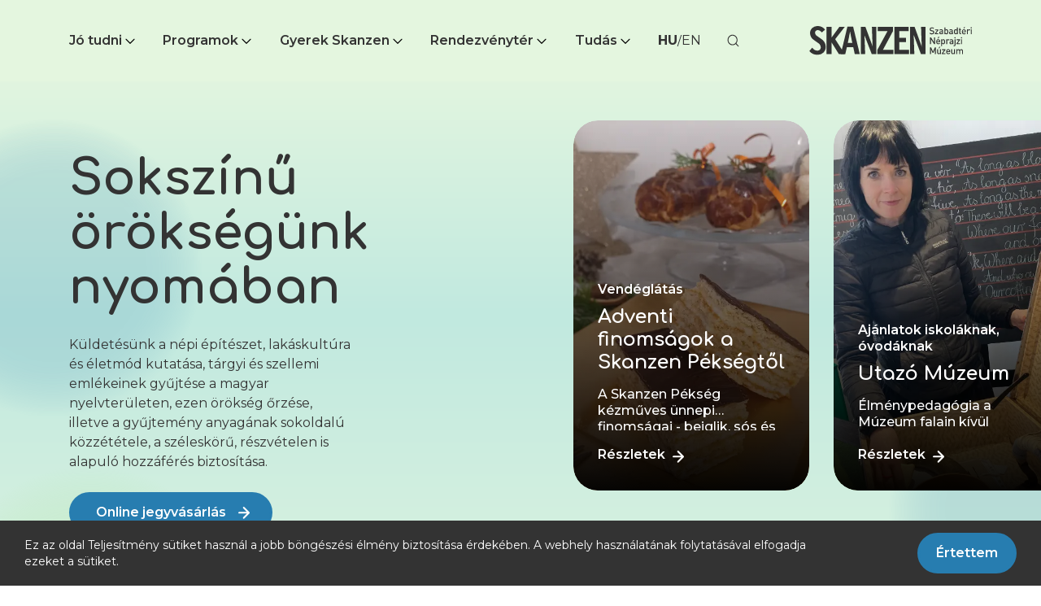

--- FILE ---
content_type: application/javascript; charset=UTF-8
request_url: https://skanzen.hu/_next/static/chunks/7808-c185becdfe24116d.js
body_size: 149607
content:
"use strict";(self.webpackChunk_N_E=self.webpackChunk_N_E||[]).push([[7808],{8933:function(c,a,n){n.d(a,{r:function(){return r}});var e,l,t=n(7294);function h(){return h=Object.assign?Object.assign.bind():function(c){for(var a=1;a<arguments.length;a++){var n=arguments[a];for(var e in n)Object.prototype.hasOwnProperty.call(n,e)&&(c[e]=n[e])}return c},h.apply(this,arguments)}var r=function(c){return t.createElement("svg",h({xmlns:"http://www.w3.org/2000/svg",viewBox:"0 0 94 25",style:{enableBackground:"new 0 0 94 25"},xmlSpace:"preserve",role:"img"},c),e||(e=t.createElement("path",{d:"M15.4 12.7c0-.5.1-1 .4-1.5.3-.5.6-.8 1.1-1.1-.3-.4-.7-.7-1.1-1-.4-.2-.9-.4-1.4-.4-1-.1-2.1.6-2.6.6s-1.4-.6-2.3-.6c-.5.1-1 .3-1.5.6s-.9.7-1.2 1.2c-1.2 2.1-.3 5.2.8 6.9.6.8 1.3 1.8 2.1 1.7.9 0 1.2-.6 2.2-.6 1 0 1.3.6 2.2.5.9 0 1.5-.8 2.1-1.7.4-.6.7-1.2.9-1.9-.5-.2-1-.6-1.3-1.1-.2-.5-.4-1-.4-1.6zM13.7 7.6c.5-.6.8-1.4.7-2.2-.8.1-1.5.5-2 1-.3.3-.4.6-.6 1-.1.4-.2.7-.1 1.1.4 0 .8-.1 1.1-.2.4-.1.7-.4.9-.7zM24.6 9.2h-2.3V5.5h.6v3.2h1.7v.5zM27.6 8.4c-.1.3-.2.5-.5.6-.2.1-.5.2-.8.2-.2 0-.4 0-.5-.1-.2-.1-.3-.2-.4-.3-.1-.1-.2-.3-.3-.5-.1-.1-.1-.3-.1-.5v-.5c.1-.2.1-.3.3-.5.1-.1.3-.3.4-.3.2-.1.4-.1.5-.1.8 0 1.3.5 1.3 1.4V8h-2v.3c0 .1.1.2.2.3.1.1.2.1.3.2.1 0 .2.1.3.1.1 0 .3 0 .4-.1.2-.2.3-.3.3-.4h.6zm-2-.9H27v-.3c0-.1-.1-.2-.1-.2l-.2-.2c-.1 0-.2-.1-.3-.1-.1 0-.2 0-.3.1-.1 0-.2.1-.2.2l-.2.2c-.1.1-.1.2-.1.3zM29.1 5.7v.7h.6v.5h-.6v1.4c0 .3.1.4.4.4h.2v.5h-.3c-.6 0-.9-.2-.9-.8V6.9h-.4v-.5h.4v-.7h.6zM30.3 7.8c0-.2 0-.4.1-.5.1-.2.2-.3.3-.5.1-.1.3-.2.4-.3.2-.1.4-.1.5-.1s.4 0 .5.1c.2.1.3.2.4.3.1.1.2.3.3.5.1.2.1.4.1.5 0 .2 0 .4-.1.5-.1.2-.2.3-.3.5-.1.1-.3.2-.4.3-.2.1-.4.1-.5.1s-.4 0-.5-.1c-.2-.1-.3-.2-.4-.3-.1-.1-.2-.3-.3-.5-.1-.1-.2-.3-.1-.5zm.4-2.2c0-.1 0-.1.1-.2 0-.1.1-.1.2-.1h.2c.1 0 .1 0 .2.1s.1.1.1.2v.2c0 .1-.1.1-.1.2s-.3 0-.4 0h-.1s-.1 0-.1-.1l-.1-.1v-.2zm1.6 2.2c0-.6-.3-1-.8-1s-.8.4-.8 1 .3 1 .8 1c.6-.1.8-.4.8-1zm-.5-2.2v-.1s0-.1.1-.1l.1-.1h.2s.1 0 .1.1l.1.1v.2s0 .1-.1.1l-.1.1H32s-.1 0-.1-.1l-.1-.1v-.1zM33.7 5.3h.6v3.9h-.6V5.3zM35.9 5.7v.7h.6v.5h-.6v1.4c0 .3.1.4.4.4h.2v.5h-.3c-.6 0-.9-.2-.9-.8V6.9h-.4v-.5h.4v-.7h.6zM37.3 5.3h.5v1.6c.1-.2.2-.3.3-.4.2-.1.3-.1.5-.1.1 0 .3 0 .4.1.1.1.2.1.3.2.1.1.2.2.2.3 0 .1.1.3 0 .4v1.8h-.6V7.5c0-.4-.2-.7-.6-.7H38c.1.1.1.2 0 .2l-.2.2V9.1h-.6V5.3zM42.9 8.4c-.1.3-.2.5-.5.6-.2.1-.5.2-.8.2-.2 0-.4 0-.5-.1-.1 0-.3-.1-.4-.3-.1-.1-.2-.3-.3-.5-.1-.2-.1-.4 0-.5v-.5c.1-.2.1-.3.3-.5.1-.1.3-.3.4-.3.2-.1.4-.1.5-.1.8 0 1.3.5 1.3 1.4V8h-2v.3c0 .1.1.2.2.3.1.1.2.1.3.2.1 0 .2.1.3.1.1 0 .3 0 .4-.1l.3-.3.5-.1zM41 7.5h1.4v-.3c0-.1-.1-.2-.1-.2-.2-.1-.3-.1-.3-.2-.1 0-.2-.1-.3-.1-.1 0-.2 0-.3.1-.1 0-.2.1-.2.2l-.2.2v.3zM44.4 5.7v.7h.6v.5h-.6v1.4c0 .3.1.4.4.4h.2v.5h-.3c-.6 0-.9-.2-.9-.8V6.9h-.4v-.5h.4v-.7h.6zM45.6 7.8c0-.2 0-.4.1-.5.1-.2.2-.3.3-.5.1-.1.3-.2.4-.3.2-.1.4-.1.5-.1.2 0 .4 0 .5.1.2.1.3.2.4.3.1.1.2.3.3.5.1.2.1.4.1.5 0 .2 0 .4-.1.5-.1.2-.2.3-.3.5-.1.1-.3.2-.4.3-.2.1-.4.1-.5.1s-.4 0-.5-.1c-.2-.1-.3-.2-.4-.3-.1-.1-.2-.3-.3-.5-.1-.1-.1-.3-.1-.5zM46.7 5h.6l-.7.9H46l.7-.9zm1 2.8c0-.6-.3-1-.8-1s-.8.4-.8 1 .3 1 .8 1c.5-.1.8-.4.8-1zm0-2.8h.6l-.7.9h-.5l.6-.9zM50.4 8.4c0-.5.4-.8 1-.8h.8v-.3c0-.3-.2-.5-.6-.5-.3 0-.5.1-.6.3h-.5c.1-.5.5-.8 1.1-.8.7 0 1.1.4 1.1.9v1.9h-.5v-.3c-.1.1-.2.3-.4.3-.1.1-.3.1-.5.1H51c-.1 0-.2-.1-.3-.2-.1-.1-.2-.2-.2-.3-.1-.1-.1-.2-.1-.3zm1.8-.2v-.3h-.7c-.4 0-.6.2-.6.4 0 .3.2.4.5.4h.3c.1 0 .2-.1.2-.1l.2-.2c0-.1.1-.2.1-.2zM53.5 8.8 55 6.9h-1.5v-.5h2.2v.4l-1.5 1.9h1.5v.5h-2.2v-.4zM26.4 17h-3l-.7 2.1h-1.3l2.8-7.8h1.3l2.8 7.8H27l-.6-2.1zm-2.7-1H26l-1.2-3.4-1.1 3.4zM34.4 16.2c0 1.8-.9 2.9-2.4 2.9-.4 0-.7-.1-1-.2-.3-.2-.6-.4-.7-.8v2.8h-1.2v-7.5h1.1v.9c.2-.3.4-.6.8-.7.3-.2.7-.3 1-.3 1.5 0 2.4 1.2 2.4 2.9zm-1.2 0c0-1.1-.6-1.9-1.5-1.9s-1.5.8-1.5 1.9c0 1.1.6 1.9 1.5 1.9s1.5-.7 1.5-1.9zM40.6 16.2c0 1.8-.9 2.9-2.4 2.9-.4 0-.7-.1-1-.2-.3-.2-.6-.4-.7-.8v2.8h-1.2v-7.5h1.1v.9c.2-.3.4-.6.8-.7.3-.2.7-.3 1-.3 1.5 0 2.4 1.2 2.4 2.9zm-1.2 0c0-1.1-.6-1.9-1.5-1.9s-1.5.8-1.5 1.9c0 1.1.6 1.9 1.5 1.9s1.5-.7 1.5-1.9zM44.7 16.9c.1.8.8 1.3 1.9 1.3 1 0 1.7-.5 1.7-1.2 0-.6-.4-1-1.4-1.2l-1-.2c-1.4-.3-2.1-1-2.1-2.1 0-1.3 1.2-2.3 2.8-2.3 1.6 0 2.8.9 2.8 2.3h-1.2c-.1-.8-.7-1.2-1.6-1.2-.9 0-1.6.5-1.6 1.2 0 .5.4.9 1.4 1.1l.9.2c1.6.4 2.2 1 2.2 2.2 0 1.5-1.2 2.4-3 2.4-1.7 0-2.9-.9-3-2.3l1.2-.2zM52 12.1v1.3h1.1v.9H52v3.1c0 .5.2.7.7.7h.4v.9c-.2 0-.4.1-.6.1-1.1 0-1.6-.4-1.6-1.5v-3.2H50v-.9h.8v-1.3H52zM53.7 16.2c0-1.8 1-2.9 2.7-2.9 1.6 0 2.7 1.1 2.7 2.9 0 1.8-1 2.9-2.7 2.9-1.7 0-2.7-1.1-2.7-2.9zm4.2 0c0-1.2-.6-1.9-1.5-1.9s-1.5.7-1.5 1.9.6 1.9 1.5 1.9c.9.1 1.5-.6 1.5-1.9zM60 13.4h1.1v1c.1-.3.3-.6.5-.8.2-.2.6-.3.9-.3h.4v1.1c-.2-.1-.3-.1-.5-.1s-.3 0-.5.1-.3.2-.4.3c-.1.1-.2.3-.3.4-.1.2-.1.3-.1.5V19H60v-5.6zM68.2 17.4c-.2 1-1.2 1.7-2.4 1.7-1.6 0-2.7-1.1-2.7-2.9 0-1.8 1-2.9 2.6-2.9s2.5 1.1 2.5 2.8v.4h-4v.1c0 .2 0 .4.1.6.1.2.2.4.3.5.1.2.3.3.5.3.2.1.4.1.6.1.3 0 .5 0 .8-.2.2-.1.4-.4.5-.6h1.2zm-3.9-1.7h2.8c0-.2 0-.4-.1-.6-.1-.2-.2-.3-.3-.5-.1-.1-.3-.2-.5-.3-.2-.1-.4-.1-.5-.1-.2 0-.4 0-.6.1-.2.1-.3.2-.5.3-.1.1-.2.3-.3.5v.6zM69.3 16.4v-1h3.5v1h-3.5zM75.3 18.1v1h-1.1v-7.8h1.2v3c.2-.3.4-.6.7-.8.3-.2.7-.3 1-.2 1.4 0 2.4 1.1 2.4 2.9 0 1.8-.9 2.9-2.4 2.9-.4 0-.7-.1-1.1-.2-.3-.2-.6-.5-.7-.8zm0-1.9c0 1.1.6 1.9 1.5 1.9s1.5-.7 1.5-1.9-.6-1.9-1.5-1.9-1.5.8-1.5 1.9zM80.1 16.2c0-1.8 1-2.9 2.7-2.9 1.6 0 2.7 1.1 2.7 2.9 0 1.8-1 2.9-2.7 2.9-1.6 0-2.7-1.1-2.7-2.9zm4.2 0c0-1.2-.6-1.9-1.5-1.9s-1.5.7-1.5 1.9.6 1.9 1.5 1.9c1 .1 1.5-.6 1.5-1.9zm-2-3.6 1.1-1.6h1.2l-1.3 1.6h-1zM86.5 11.3h1.2v7.8h-1.2v-7.8z"})),l||(l=t.createElement("path",{d:"M89.4 24.7H4.6c-2.5 0-4.6-2.1-4.6-4.6v-15C0 2.6 2.1.5 4.6.5h84.8C91.9.5 94 2.6 94 5.1v15c0 2.5-2.1 4.6-4.6 4.6zM4.6 1.5C2.6 1.5 1 3.2 1 5.1v15c0 2 1.6 3.6 3.6 3.6h84.8c2 0 3.6-1.6 3.6-3.6v-15c0-2-1.6-3.6-3.6-3.6H4.6z"})))}},9097:function(c,a,n){n.d(a,{Z:function(){return i}});var e=n(6042),l=n(9396),t=n(9534),h=n(5893),r=n(8428);function i(c){var a=c.color,n=(0,t.Z)(c,["color"]),i=a||"#000000";return(0,h.jsx)(r.Z,(0,l.Z)((0,e.Z)({},n),{children:(0,h.jsxs)("svg",{viewBox:"0 0 24 24",fill:"none",xmlns:"http://www.w3.org/2000/svg",children:[(0,h.jsx)("g",{clipPath:"url(#clip0_567_16335)",children:(0,h.jsx)("path",{fillRule:"evenodd",clipRule:"evenodd",d:"M18.5303 9.46967C18.2374 9.17678 17.7626 9.17678 17.4697 9.46967L12 14.9393L6.53033 9.46967C6.23744 9.17678 5.76256 9.17678 5.46967 9.46967C5.17678 9.76256 5.17678 10.2374 5.46967 10.5303L12 17.0607L18.5303 10.5303C18.8232 10.2374 18.8232 9.76256 18.5303 9.46967Z",fill:i})}),(0,h.jsx)("defs",{children:(0,h.jsx)("clipPath",{id:"clip0_567_16335",children:(0,h.jsx)("rect",{width:"24",height:"24",fill:"white"})})})]})}))}},4258:function(c,a,n){n.d(a,{Z:function(){return i}});var e=n(6042),l=n(9396),t=n(9534),h=n(5893),r=n(8428);function i(c){var a=c.color,n=(0,t.Z)(c,["color"]),i=a||"#000000";return(0,h.jsx)(r.Z,(0,l.Z)((0,e.Z)({},n),{children:(0,h.jsx)("svg",{viewBox:"0 0 24 24",fill:"none",xmlns:"http://www.w3.org/2000/svg",children:(0,h.jsx)("path",{d:"M20.0909 4H3.90803C2.29463 4 0.999023 5.27716 0.999023 6.86759V17.109C0.999023 18.6994 2.29463 20.0007 3.90803 20.0007H20.0909C21.7043 20.0007 22.9999 18.6994 22.9999 17.1331V6.86759C22.9999 5.27716 21.7043 4 20.0909 4ZM3.90803 5.18077H20.0909C20.6043 5.18077 21.0932 5.42174 21.4354 5.8073L13.2706 13.4221C12.9284 13.7353 12.4884 13.904 11.9995 13.904C11.5106 13.904 11.0705 13.7353 10.7283 13.4221L2.56353 5.8314C2.90577 5.42174 3.39468 5.18077 3.90803 5.18077ZM2.19685 7.10856L7.45262 12.0003L2.19685 16.8921V7.10856ZM20.0909 18.7958H3.90803C3.39468 18.7958 2.90577 18.5548 2.56353 18.1693L8.33265 12.8196L9.92161 14.2896C10.4839 14.8197 11.2172 15.1089 12.0239 15.1089C12.8306 15.1089 13.564 14.8197 14.1262 14.3137L15.7152 12.8437L21.4599 18.1933C21.0932 18.5789 20.6043 18.7958 20.0909 18.7958ZM21.8021 16.8921L16.5463 12.0003L21.8021 7.10856V16.8921Z",fill:i})})}))}},4293:function(c,a,n){n.d(a,{Z:function(){return i}});var e=n(6042),l=n(9396),t=n(9534),h=n(5893),r=n(8428);function i(c){var a=c.color,n=(0,t.Z)(c,["color"]),i=a||"#000000";return(0,h.jsx)(r.Z,(0,l.Z)((0,e.Z)({},n),{children:(0,h.jsx)("svg",{viewBox:"0 0 24 24",fill:"none",xmlns:"http://www.w3.org/2000/svg",children:(0,h.jsx)("path",{fillRule:"evenodd",clipRule:"evenodd",d:"M18.3636 7.05028C18.7541 6.65975 18.7541 6.02659 18.3636 5.63606C17.9731 5.24554 17.3399 5.24554 16.9494 5.63606L11.9997 10.5857L7.05011 5.63606C6.65959 5.24554 6.02642 5.24554 5.6359 5.63606C5.24537 6.02659 5.24537 6.65975 5.6359 7.05028L10.5855 11.9999L5.63567 16.9498C5.24514 17.3403 5.24514 17.9735 5.63567 18.364C6.02619 18.7545 6.65936 18.7545 7.04988 18.364L11.9997 13.4141L16.9496 18.364C17.3401 18.7545 17.9733 18.7545 18.3638 18.364C18.7543 17.9735 18.7543 17.3403 18.3638 16.9498L13.414 11.9999L18.3636 7.05028Z",fill:i})})}))}},989:function(c,a,n){n.d(a,{Z:function(){return i}});var e=n(6042),l=n(9396),t=n(9534),h=n(5893),r=n(8428);function i(c){var a=c.color,n=(0,t.Z)(c,["color"]),i=a||"#000000";return(0,h.jsx)(r.Z,(0,l.Z)((0,e.Z)({},n),{children:(0,h.jsxs)("svg",{viewBox:"0 0 24 24",fill:"none",xmlns:"http://www.w3.org/2000/svg",children:[(0,h.jsx)("path",{fillRule:"evenodd",clipRule:"evenodd",d:"M11.6458 20.3715L12.5 19.375L13.3542 20.3715C12.8626 20.7928 12.1374 20.7928 11.6458 20.3715ZM12.5 19.375C12.5 19.375 6.375 14.125 6.375 8.875C6.375 5.49226 9.11726 2.75 12.5 2.75C15.8827 2.75 18.625 5.49226 18.625 8.875C18.625 14.125 12.5 19.375 12.5 19.375ZM13.3547 20.3711C13.3544 20.3713 13.3542 20.3715 12.5 19.375C11.6458 20.3715 11.6456 20.3713 11.6453 20.3711L11.6446 20.3705L11.6428 20.3689L11.6375 20.3644L11.6204 20.3495C11.6061 20.3371 11.5862 20.3196 11.561 20.2973C11.5105 20.2526 11.4389 20.1884 11.349 20.1059C11.1694 19.9409 10.9166 19.7024 10.6149 19.4007C10.013 18.7988 9.20874 17.9375 8.40148 16.8995C6.82995 14.879 5.0625 11.9575 5.0625 8.875C5.0625 4.76738 8.39238 1.4375 12.5 1.4375C16.6076 1.4375 19.9375 4.76738 19.9375 8.875C19.9375 11.9575 18.17 14.879 16.5985 16.8995C15.7913 17.9375 14.987 18.7988 14.3851 19.4007C14.0834 19.7024 13.8306 19.9409 13.651 20.1059C13.5611 20.1884 13.4895 20.2526 13.439 20.2973C13.4138 20.3196 13.3939 20.3371 13.3796 20.3495L13.3625 20.3644L13.3572 20.3689L13.3554 20.3705L13.3547 20.3711Z",fill:i}),(0,h.jsx)("path",{fillRule:"evenodd",clipRule:"evenodd",d:"M12.5 11.0625C13.7081 11.0625 14.6875 10.0831 14.6875 8.875C14.6875 7.66688 13.7081 6.6875 12.5 6.6875C11.2919 6.6875 10.3125 7.66688 10.3125 8.875C10.3125 10.0831 11.2919 11.0625 12.5 11.0625ZM12.5 12.375C14.433 12.375 16 10.808 16 8.875C16 6.942 14.433 5.375 12.5 5.375C10.567 5.375 9 6.942 9 8.875C9 10.808 10.567 12.375 12.5 12.375Z",fill:i})]})}))}},46:function(c,a,n){n.d(a,{Z:function(){return i}});var e=n(6042),l=n(9396),t=n(9534),h=n(5893),r=n(8428);function i(c){var a=c.color,n=(0,t.Z)(c,["color"]),i=a||"#000000";return(0,h.jsx)(r.Z,(0,l.Z)((0,e.Z)({},n),{children:(0,h.jsx)("svg",{viewBox:"0 0 24 24",fill:"none",xmlns:"http://www.w3.org/2000/svg",children:(0,h.jsx)("path",{fillRule:"evenodd",clipRule:"evenodd",d:"M13.6766 18.5284C15.1339 19.2985 16.467 19.8026 17.4284 20.1121C18.0829 20.3228 18.816 20.1234 19.3538 19.5855L19.7401 19.1993C19.8501 19.0892 19.834 18.9065 19.7063 18.8174L16.1556 16.341C16.0562 16.2717 15.9214 16.2836 15.8358 16.3693L13.6766 18.5284ZM12.3283 17.7554L14.7751 15.3086C15.3748 14.709 16.3181 14.6256 17.0137 15.1107L20.5644 17.5871C21.4579 18.2103 21.571 19.4896 20.8007 20.2599L20.4145 20.6462C19.5317 21.5289 18.2265 21.9448 16.9688 21.5399C14.8475 20.8571 10.9646 19.2665 7.73142 16.0333C4.49822 12.8001 2.9076 8.91719 2.22478 6.79596C1.81992 5.53822 2.23581 4.23298 3.11852 3.35026L3.50479 2.964C4.27509 2.1937 5.55442 2.30682 6.1776 3.20034L8.65405 6.75107C9.13917 7.44665 9.05576 8.38995 8.45611 8.98961L6.00932 11.4364C6.74714 12.6247 7.66313 13.8437 8.79208 14.9726C9.92104 16.1016 11.14 17.0176 12.3283 17.7554ZM5.23632 10.0881L7.39545 7.92895C7.48111 7.84328 7.49303 7.70853 7.42372 7.60916L4.94728 4.05842C4.85825 3.93078 4.67549 3.91462 4.56545 4.02466L4.17918 4.41092C3.64138 4.94873 3.44194 5.68179 3.65263 6.33634C3.96211 7.29775 4.46621 8.6308 5.23632 10.0881Z",fill:i})})}))}},2350:function(c,a,n){n.d(a,{Z:function(){return i}});var e=n(6042),l=n(9396),t=n(9534),h=n(5893),r=n(8428);function i(c){var a=c.color,n=(0,t.Z)(c,["color"]),i=a||"#000000";return(0,h.jsx)(r.Z,(0,l.Z)((0,e.Z)({},n),{children:(0,h.jsxs)("svg",{viewBox:"0 0 24 24",fill:"none",xmlns:"http://www.w3.org/2000/svg",children:[(0,h.jsx)("path",{fillRule:"evenodd",clipRule:"evenodd",d:"M12 20.75C16.8325 20.75 20.75 16.8325 20.75 12C20.75 7.1675 16.8325 3.24999 12 3.24999C7.16756 3.24999 3.25005 7.1675 3.25005 12C3.25005 16.8325 7.16756 20.75 12 20.75ZM12 21.7222C17.3695 21.7222 21.7223 17.3694 21.7223 12C21.7223 6.63055 17.3695 2.27777 12 2.27777C6.63061 2.27777 2.27783 6.63055 2.27783 12C2.27783 17.3694 6.63061 21.7222 12 21.7222Z",fill:i}),(0,h.jsx)("path",{fillRule:"evenodd",clipRule:"evenodd",d:"M12 20.4722C16.6791 20.4722 20.4722 16.6791 20.4722 12C20.4722 7.32091 16.6791 3.52778 12 3.52778C7.32091 3.52778 3.52778 7.32091 3.52778 12C3.52778 16.6791 7.32091 20.4722 12 20.4722ZM22 12C22 17.5228 17.5228 22 12 22C6.47715 22 2 17.5228 2 12C2 6.47715 6.47715 2 12 2C17.5228 2 22 6.47715 22 12ZM20.75 12C20.75 16.8325 16.8325 20.75 12 20.75C7.1675 20.75 3.25 16.8325 3.25 12C3.25 7.1675 7.1675 3.25 12 3.25C16.8325 3.25 20.75 7.1675 20.75 12ZM21.7222 12C21.7222 17.3694 17.3694 21.7222 12 21.7222C6.63056 21.7222 2.27778 17.3694 2.27778 12C2.27778 6.63056 6.63056 2.27778 12 2.27778C17.3694 2.27778 21.7222 6.63056 21.7222 12Z",fill:i}),(0,h.jsx)("path",{fillRule:"evenodd",clipRule:"evenodd",d:"M11.9155 6.86761C12.1909 6.86761 12.4141 7.09075 12.4141 7.366V12.4064L15.0144 15.0385C15.2091 15.2331 15.2091 15.5487 15.0144 15.7433C14.8197 15.9379 14.504 15.9379 14.3093 15.7433L11.563 12.9652C11.4695 12.8718 11.417 12.745 11.417 12.6128L11.417 7.366C11.417 7.09075 11.6402 6.86761 11.9155 6.86761Z",fill:i}),(0,h.jsx)("path",{fillRule:"evenodd",clipRule:"evenodd",d:"M14.3088 15.7433L11.5625 12.9652C11.469 12.8718 11.4164 12.745 11.4164 12.6128V7.366C11.4164 7.09075 11.6397 6.86762 11.915 6.86762C12.1903 6.86762 12.4135 7.09075 12.4135 7.366V12.4064L15.0139 15.0385C15.2085 15.2331 15.2085 15.5487 15.0139 15.7433C14.8192 15.9379 14.5035 15.9379 14.3088 15.7433ZM12.6913 12.2923V7.366C12.6913 6.93726 12.3437 6.58984 11.915 6.58984C11.4863 6.58984 11.1387 6.93726 11.1387 7.366V12.6128C11.1387 12.8184 11.2202 13.0156 11.3654 13.1611C11.3657 13.1613 11.3659 13.1615 11.3661 13.1617L14.1113 15.9386L14.1124 15.9397C14.4156 16.2428 14.9071 16.2428 15.2102 15.9397C15.5132 15.6368 15.5135 15.1459 15.2109 14.8427C15.2107 14.8425 15.2105 14.8422 15.2102 14.842L12.6913 12.2923Z",fill:i})]})}))}},3974:function(c,a,n){n.d(a,{Z:function(){return Ol}});var e=n(7297),l=n(5893),t=n(9521),h=n(4924),r=n(6042),i=n(9396),o=n(2256),v=n(9473),s=n(5575),Z=n(1163);function u(){var c=(0,e.Z)(["\n  a {\n    color: ",";\n\n    font-size: 16px;\n    line-height: 19.5px;\n  }\n\n  a:hover {\n    font-weight: 700;\n  }\n"]);return u=function(){return c},c}function d(){var c=(0,Z.useRouter)(),a={fontWeight:"hu"===c.locale?700:400},n={fontWeight:"en"===c.locale?700:400};return(0,l.jsxs)(f,{children:[(0,l.jsx)(o.Z,{title:"Magyar nyelv",style:a,href:"/",locale:"hu",passHref:!0,children:"HU"}),"/",(0,l.jsx)(o.Z,{title:"English language",style:n,href:"/",locale:"en",passHref:!0,children:"EN"})]})}var f=t.ZP.div.withConfig({componentId:"sc-53e50436-0"})(u(),(function(c){return c.theme.getColor("mineShaft","mineShaft","mineShaft")})),m=n(9534),p=n(8428);function M(c){var a=c.color,n=(0,m.Z)(c,["color"]),e=a||"#000000";return(0,l.jsx)(p.Z,(0,i.Z)((0,r.Z)({},n),{children:(0,l.jsxs)("svg",{viewBox:"0 0 24 24",fill:"none",xmlns:"http://www.w3.org/2000/svg",children:[(0,l.jsx)("path",{fillRule:"evenodd",clipRule:"evenodd",d:"M10.875 3.75C6.93997 3.75 3.75 6.93997 3.75 10.875C3.75 14.81 6.93997 18 10.875 18C14.81 18 18 14.81 18 10.875C18 6.93997 14.81 3.75 10.875 3.75ZM2.25 10.875C2.25 6.11154 6.11154 2.25 10.875 2.25C15.6385 2.25 19.5 6.11154 19.5 10.875C19.5 15.6385 15.6385 19.5 10.875 19.5C6.11154 19.5 2.25 15.6385 2.25 10.875Z",fill:e}),(0,l.jsx)("path",{fillRule:"evenodd",clipRule:"evenodd",d:"M15.9125 15.9135C16.2054 15.6206 16.6803 15.6206 16.9732 15.9135L21.5295 20.4698C21.8224 20.7627 21.8224 21.2375 21.5295 21.5304C21.2366 21.8233 20.7617 21.8233 20.4688 21.5304L15.9125 16.9741C15.6196 16.6812 15.6196 16.2063 15.9125 15.9135Z",fill:e})]})}))}var g,x,w=n(7294);function j(){return j=Object.assign?Object.assign.bind():function(c){for(var a=1;a<arguments.length;a++){var n=arguments[a];for(var e in n)Object.prototype.hasOwnProperty.call(n,e)&&(c[e]=n[e])}return c},j.apply(this,arguments)}var b=function(c){return w.createElement("svg",j({viewBox:"0 0 234 42",fill:"none",xmlns:"http://www.w3.org/2000/svg",role:"img"},c),g||(g=w.createElement("path",{d:"M179.823 9.01c.017.405-.062.809-.231 1.175a2.492 2.492 0 0 1-.736.93 3.738 3.738 0 0 1-2.461.766 4.403 4.403 0 0 1-1.83-.278 4.487 4.487 0 0 1-1.565-1.01l.967-.974c.32.32.701.568 1.118.73.418.162.864.233 1.31.21.515.03 1.027-.11 1.459-.4a1.286 1.286 0 0 0 .509-1.096 1.359 1.359 0 0 0-.373-1.026 2.006 2.006 0 0 0-1.052-.401l-1.121-.174a3.004 3.004 0 0 1-1.799-.783 2.429 2.429 0 0 1-.543-.854 2.487 2.487 0 0 1-.153-1.008 2.733 2.733 0 0 1 .203-1.13c.146-.358.367-.678.646-.94a3.34 3.34 0 0 1 2.342-.8 4.162 4.162 0 0 1 3.021 1.096l-.933.94a2.86 2.86 0 0 0-.961-.595 2.802 2.802 0 0 0-1.11-.171 1.658 1.658 0 0 0-1.273.435c-.15.136-.27.305-.349.495-.079.19-.116.395-.109.6a1.169 1.169 0 0 0 .357.906c.307.251.678.408 1.069.452l1.086.174a3.345 3.345 0 0 1 1.782.713c.264.255.471.567.606.912.135.346.195.717.175 1.09M185.882 11.812h-5.058v-1.114l3.378-4.593h-3.191V4.852h4.871v1.114l-3.394 4.593h3.394v1.253ZM192.603 11.742h-1.357v-.644c-.236.24-.518.427-.827.55a2.36 2.36 0 0 1-.973.164 2.387 2.387 0 0 1-.97-.123 2.433 2.433 0 0 1-.846-.504 2.08 2.08 0 0 1-.526-1.496 1.894 1.894 0 0 1 .594-1.444 2.44 2.44 0 0 1 1.698-.557h1.799v-.487c0-.87-.51-1.305-1.494-1.305a1.776 1.776 0 0 0-.823.15c-.259.115-.489.29-.671.511l-.882-.852c.274-.352.63-.627 1.035-.8.448-.155.92-.225 1.392-.21 1.867 0 2.8.801 2.8 2.384l.051 4.663Zm-1.357-2.523v-.556h-1.528c-.815 0-1.222.33-1.222 1.009 0 .678.424.974 1.239.974.457.045.912-.092 1.273-.383a1.418 1.418 0 0 0 .305-1.044M200.004 8.262a4.293 4.293 0 0 1-.764 2.958 2.2 2.2 0 0 1-.786.49 2.155 2.155 0 0 1-.912.119 2.106 2.106 0 0 1-.939-.21 2.17 2.17 0 0 1-.758-.608v.73h-1.358V1.965h1.358v3.48c.21-.25.47-.45.764-.586.293-.135.612-.203.933-.197.31-.023.622.02.914.129.292.107.559.277.784.497a4.22 4.22 0 0 1 .764 2.923v.052Zm-1.375-.052a3.925 3.925 0 0 0-.238-1.618 1.167 1.167 0 0 0-.472-.527 1.132 1.132 0 0 0-.682-.152 1.164 1.164 0 0 0-.688.153 1.204 1.204 0 0 0-.483.526 3.88 3.88 0 0 0-.255 1.618 3.816 3.816 0 0 0 .255 1.618c.1.228.266.418.476.546.209.127.452.186.695.167.241.02.482-.038.689-.166.207-.128.37-.32.465-.547a3.89 3.89 0 0 0 .238-1.618ZM206.69 11.742h-1.358v-.644c-.235.24-.516.428-.826.551-.31.123-.641.178-.973.163a2.419 2.419 0 0 1-.969-.126 2.464 2.464 0 0 1-.847-.5 2.156 2.156 0 0 1-.526-1.497 1.857 1.857 0 0 1 .611-1.444 2.372 2.372 0 0 1 1.697-.557h1.799v-.487c0-.87-.492-1.305-1.493-1.305a1.746 1.746 0 0 0-.816.15 1.79 1.79 0 0 0-.661.511l-.899-.852c.274-.352.63-.627 1.035-.8a3.865 3.865 0 0 1 1.392-.21c1.867 0 2.8.801 2.8 2.384l.034 4.663Zm-1.358-2.523v-.556h-1.595c-.815 0-1.222.33-1.222 1.009 0 .678.424.974 1.256.974.456.041.911-.095 1.273-.383.22-.298.323-.67.288-1.044ZM213.802 11.742h-1.374v-.748a2.17 2.17 0 0 1-.758.608 2.11 2.11 0 0 1-.94.21 2.126 2.126 0 0 1-.913-.116 2.168 2.168 0 0 1-.784-.493 4.293 4.293 0 0 1-.764-2.958 4.22 4.22 0 0 1 .764-2.923c.225-.22.492-.39.784-.497.292-.108.604-.152.913-.13.322-.005.641.063.934.198.294.135.554.335.764.586v-3.48h1.374v9.743Zm-1.374-3.48a3.925 3.925 0 0 0-.238-1.618 1.204 1.204 0 0 0-.483-.525 1.164 1.164 0 0 0-.688-.153 1.132 1.132 0 0 0-.682.151 1.167 1.167 0 0 0-.472.527 3.88 3.88 0 0 0-.255 1.618 3.816 3.816 0 0 0 .255 1.618c.095.228.258.42.465.548.207.128.448.186.689.166.243.018.486-.04.695-.168.21-.127.376-.318.476-.546a3.891 3.891 0 0 0 .238-1.618ZM218.571 11.742h-.814a1.764 1.764 0 0 1-1.409-.592 1.994 1.994 0 0 1-.458-1.34V5.967h-.713V4.904h.781V2.782h1.357v2.122h1.324v1.062h-1.324V9.74c0 .54.255.8.747.8h.577l-.068 1.2ZM225.36 8.732h-4.395a2.085 2.085 0 0 0 .458 1.427 1.547 1.547 0 0 0 1.273.522c.316.01.63-.048.923-.17.292-.124.556-.309.774-.544l.883.835a3.532 3.532 0 0 1-1.087.8 3.419 3.419 0 0 1-1.459.28c-2.037 0-3.055-1.184-3.055-3.567a3.927 3.927 0 0 1 .78-2.61c.257-.313.58-.56.945-.723a2.524 2.524 0 0 1 1.16-.217c.4-.016.798.06 1.165.222.368.163.694.408.957.718.524.688.789 1.546.746 2.418l-.068.609Zm-1.357-.974a2.955 2.955 0 0 0-.187-.94 1.337 1.337 0 0 0-.516-.672 1.283 1.283 0 0 0-.808-.215 1.298 1.298 0 0 0-.815.213c-.242.16-.427.397-.526.674a2.418 2.418 0 0 0-.186.94h3.038Zm.339-6.403-1.477 2.227h-.899l1.001-2.227h1.375ZM231.675 5.426l-1.036 1.062a1.405 1.405 0 0 0-1.001-.47 1.194 1.194 0 0 0-.532.105 1.228 1.228 0 0 0-.436.33 1.56 1.56 0 0 0-.39 1.13v4.159h-1.375v-6.96h1.375v.749c.206-.28.476-.504.788-.65.311-.146.653-.21.994-.185.299-.01.596.044.874.158.277.114.529.285.739.503M234 2.59a.862.862 0 0 1-.255.627.828.828 0 0 1-.628.278.767.767 0 0 1-.611-.278.807.807 0 0 1-.271-.626.837.837 0 0 1 .271-.644.826.826 0 0 1 .611-.261.842.842 0 0 1 .628.26.885.885 0 0 1 .255.644Zm-.153 9.152h-1.358v-6.96h1.358v6.96ZM181.028 26.043h-1.324l-4.396-6.872v6.872h-1.443v-9.777h1.324l4.396 6.872v-6.872h1.443v9.777ZM188.36 22.964h-4.395a2.084 2.084 0 0 0 .458 1.426c.16.18.358.32.578.41.221.09.458.13.695.112.316.011.63-.047.923-.17.292-.123.556-.308.774-.543l.866.835c-.3.338-.664.61-1.07.8a3.419 3.419 0 0 1-1.459.279c-2.037 0-3.055-1.183-3.055-3.567a3.927 3.927 0 0 1 .78-2.61c.257-.312.58-.56.945-.722a2.525 2.525 0 0 1 1.16-.217c.4-.017.798.059 1.165.222.368.162.694.408.957.717a3.68 3.68 0 0 1 .746 2.401l-.068.627Zm-1.374-.974a2.406 2.406 0 0 0-.17-.957 1.366 1.366 0 0 0-.525-.655 1.314 1.314 0 0 0-.799-.215 1.332 1.332 0 0 0-.817.208 1.385 1.385 0 0 0-.541.662c-.108.307-.165.63-.169.956h3.021Zm.356-6.403-1.494 2.227h-1.018l1.002-2.227h1.51ZM195.404 22.546a4.396 4.396 0 0 1-.764 2.958 2.225 2.225 0 0 1-1.697.609 2.142 2.142 0 0 1-.98-.178 2.191 2.191 0 0 1-.802-.605v3.48h-1.375v-9.76h1.375v.73c.216-.267.489-.48.798-.622a2.16 2.16 0 0 1 .984-.196 2.206 2.206 0 0 1 1.697.626c.609.84.882 1.885.764 2.924v.034Zm-1.375-.034c.027-.55-.054-1.1-.237-1.619a1.21 1.21 0 0 0-.483-.525 1.164 1.164 0 0 0-.688-.153 1.134 1.134 0 0 0-.683.151 1.179 1.179 0 0 0-.472.527 3.895 3.895 0 0 0-.254 1.619 3.896 3.896 0 0 0 .254 1.617c.096.228.258.42.465.548.207.128.449.186.69.166.243.018.485-.04.695-.168.209-.127.375-.318.476-.546a4.235 4.235 0 0 0 .237-1.617ZM201.887 19.658l-1.018 1.061a1.407 1.407 0 0 0-1.018-.47 1.195 1.195 0 0 0-.532.106 1.23 1.23 0 0 0-.436.33c-.268.31-.408.716-.39 1.13v4.228h-1.375v-6.959h1.375v.748c.207-.283.481-.508.795-.654.315-.146.66-.208 1.004-.18a2.112 2.112 0 0 1 1.595.66ZM207.318 26.043h-1.374V25.4c-.234.242-.515.43-.825.553a2.31 2.31 0 0 1-.974.16 2.359 2.359 0 0 1-1.799-.627 2.114 2.114 0 0 1-.544-1.496 1.855 1.855 0 0 1 .611-1.461 2.522 2.522 0 0 1 1.698-.54h1.782v-.504c0-.852-.492-1.287-1.477-1.287a1.763 1.763 0 0 0-.824.147 1.8 1.8 0 0 0-.669.514l-.9-.853a2.67 2.67 0 0 1 1.052-.8c.448-.156.92-.227 1.392-.209 1.867 0 2.801.8 2.801 2.384l.05 4.662Zm-1.374-2.523v-.556h-1.596c-.797 0-1.205.33-1.205 1.009 0 .678.408.974 1.239.974a1.66 1.66 0 0 0 1.273-.4c.224-.29.328-.659.289-1.027ZM210.509 26.948a2.07 2.07 0 0 1-.441 1.357 1.702 1.702 0 0 1-.646.462c-.248.1-.515.138-.78.112h-.831v-1.2h.594c.492 0 .746-.261.746-.8v-7.795h1.358v7.864Zm.204-10.125a.861.861 0 0 1-.255.626.848.848 0 0 1-.971.208.842.842 0 0 1-.285-.208.861.861 0 0 1-.254-.626.886.886 0 0 1 .254-.644.89.89 0 0 1 .628-.279.904.904 0 0 1 .628.279.886.886 0 0 1 .255.644ZM216.925 26.043h-5.058V24.93l3.378-4.593h-3.191v-1.253h4.871v1.114l-3.394 4.593h3.394v1.252ZM219.98 16.823a.861.861 0 0 1-.254.626.852.852 0 0 1-.971.207.848.848 0 0 1-.285-.207.858.858 0 0 1-.255-.627.886.886 0 0 1 .255-.643.887.887 0 0 1 1.256 0 .886.886 0 0 1 .254.644Zm-.203 9.22h-1.358v-6.959h1.358v6.96ZM182.267 40.275h-1.443v-6.542l-2.206 4.768h-1.07l-2.24-4.768v6.542h-1.443v-9.778h1.443l2.783 6.09 2.733-6.09h1.443v9.778ZM189.599 40.275h-1.358v-.696c-.226.257-.504.46-.815.595-.311.135-.646.2-.984.188-.31.02-.62-.024-.912-.132a2.253 2.253 0 0 1-.785-.494 2.626 2.626 0 0 1-.54-.91 2.68 2.68 0 0 1-.139-1.056v-4.454h1.358v4.227a1.608 1.608 0 0 0 .407 1.184 1.297 1.297 0 0 0 .968.383 1.343 1.343 0 0 0 1.001-.4 1.554 1.554 0 0 0 .407-1.166v-4.228h1.358l.034 6.96Zm-.933-10.439-1.494 2.227h-1.018l1.001-2.227h1.511ZM195.879 40.275h-5.058V39.16l3.361-4.593h-3.174v-1.252h4.871v1.113l-3.394 4.593h3.394v1.253ZM202.787 37.196h-4.396c-.027.514.13 1.021.441 1.426.165.173.364.309.583.399.219.09.454.132.69.123.316.009.63-.05.922-.173.292-.123.556-.307.776-.54l.865.835a3.94 3.94 0 0 1-1.086.818 3.603 3.603 0 0 1-1.46.26c-2.037 0-3.055-1.183-3.055-3.566a4.038 4.038 0 0 1 .781-2.61c.259-.31.582-.555.947-.717.364-.163.76-.239 1.158-.222.399-.018.798.057 1.166.22.367.162.694.408.955.72.539.673.812 1.53.764 2.4l-.051.627Zm-1.375-.975a2.395 2.395 0 0 0-.187-.957 1.351 1.351 0 0 0-.522-.658 1.297 1.297 0 0 0-.801-.212c-.286-.023-.57.05-.812.207a1.35 1.35 0 0 0-.529.663c-.116.305-.174.63-.17.957h3.021ZM209.796 40.275h-1.358v-.696a2.337 2.337 0 0 1-.816.593c-.31.135-.645.2-.983.19-.309.02-.62-.024-.912-.132a2.251 2.251 0 0 1-.785-.494 2.663 2.663 0 0 1-.679-1.966v-4.454h1.358v4.227a1.605 1.605 0 0 0 .407 1.183 1.295 1.295 0 0 0 .968.383 1.346 1.346 0 0 0 1.326-.938c.071-.201.099-.415.083-.628v-4.227h1.357l.034 6.959ZM221.287 40.275h-1.358v-4.176a1.576 1.576 0 0 0-.407-1.183 1.282 1.282 0 0 0-.968-.365 1.338 1.338 0 0 0-.967.365 1.44 1.44 0 0 0-.441 1.114v4.315h-1.358v-4.246a1.594 1.594 0 0 0-.082-.635 1.549 1.549 0 0 0-.326-.548 1.26 1.26 0 0 0-.967-.365 1.354 1.354 0 0 0-.984.365 1.59 1.59 0 0 0-.323.549c-.07.203-.099.42-.085.634v4.246h-1.375v-6.96h1.375v.696c.225-.258.503-.462.814-.598.311-.135.648-.198.985-.185a2.11 2.11 0 0 1 1.091.241c.337.178.622.442.827.768.255-.323.579-.582.947-.757.367-.175.769-.261 1.175-.252a2.34 2.34 0 0 1 1.697.627 2.667 2.667 0 0 1 .713 1.966l.017 4.384ZM0 35.99l4.368-5.04a9.168 9.168 0 0 0 3.098 3.127 8.919 8.919 0 0 0 4.165 1.29 5.012 5.012 0 0 0 3.53-1.325 4.629 4.629 0 0 0 1.09-1.621 4.72 4.72 0 0 0 .332-1.938 7.37 7.37 0 0 0-1.005-3.413 7.167 7.167 0 0 0-2.474-2.51l-6.171-4.364a11.526 11.526 0 0 1-4.085-4.062 11.858 11.858 0 0 1-1.654-5.576 9.94 9.94 0 0 1 .73-4.27 9.739 9.739 0 0 1 2.47-3.523A11.44 11.44 0 0 1 12.341.01a12.759 12.759 0 0 1 5.845 1.329c1.82.902 3.41 2.226 4.643 3.867l-4.698 4a8.598 8.598 0 0 0-2.514-2.271 8.404 8.404 0 0 0-3.175-1.106 4.084 4.084 0 0 0-2.92 1.065c-.354.33-.638.731-.834 1.178-.197.447-.302.93-.309 1.42a5.964 5.964 0 0 0 .92 2.916 5.786 5.786 0 0 0 2.23 2.046l5.738 4.026a13.144 13.144 0 0 1 4.627 4.627 13.521 13.521 0 0 1 1.874 6.336 11.295 11.295 0 0 1-.744 4.703 11.082 11.082 0 0 1-2.608 3.947 12.023 12.023 0 0 1-8.66 3.118 14.17 14.17 0 0 1-6.5-1.286A14.492 14.492 0 0 1 0 35.809M32.048 40.277h-7.187V1.154h7.187v15.509L43.374 1.154h7.821L37.33 18.844l13.739 21.433h-8.406L32.048 23.313v16.964Z",fill:"#333"})),x||(x=w.createElement("path",{d:"M55.512 24.17h6.476S58.839 8.584 58.738 7.7c-.204 1.74-3.226 16.47-3.226 16.47ZM51.906 40.2h-6.475L54.928.998h8.253l9.549 39.2h-7.212l-2.159-9.793h-9.218l-2.235 9.794ZM74.28 40.277V1.154h6.551L91.167 28.95l-.99-27.796h6.272v39.149h-6.476l-10.462-26.94.965 26.914h-6.197ZM97.846 40.277v-5.742L112.6 7.39H98.531V1.154h21.865v6.39l-14.297 26.524h15.034v6.209H97.846ZM122.529 40.277V1.154h20.468v6.235h-13.281v9.482h9.498v6.26h-9.498v10.937h13.942v6.209h-21.129ZM145.028 40.276V1.128h6.552s9.447 25.848 10.361 28.575c-.178-1.454-1.016-28.575-1.016-28.575h6.273v39.174h-6.45L150.31 12.636l.94 27.64h-6.222Z",fill:"#333"})))};var C=n(6417),y=n(4293),E=n(9605);function V(){var c=(0,e.Z)(["\n  position: fixed;\n  top: 100px;\n  right: 0;\n  bottom: 0;\n  left: 0;\n  width: 100%;\n  height: 100%;\n  background-color: rgba(0, 0, 0, 0.19);\n  backdrop-filter: blur(4px);\n  z-index: 99;\n\n  @media (max-width: ",") {\n    top: 70px;\n  }\n"]);return V=function(){return c},c}function z(){var c=(0,e.Z)(["\n  height: 100%;\n  width: 100%;\n  position: relative;\n  display: flex;\n  justify-content: center;\n  align-items: center;\n"]);return z=function(){return c},c}function H(c){var a=c.children,n=c.onClick;return(0,l.jsx)(k,{onClick:n,children:(0,l.jsx)(P,{children:a})})}var k=t.ZP.div.withConfig({componentId:"sc-1394ac42-0"})(V(),C.Z.max.xl),P=t.ZP.div.withConfig({componentId:"sc-1394ac42-1"})(z()),I=n(2237),L=n(5945),_=n(6492),N=n(6355),S=n(968),O=n(3608),R=n(3870),F=n(1927),q=n(3270);function T(){var c=(0,e.Z)(["\n  width: 100%;\n  z-index: 0;\n"]);return T=function(){return c},c}function A(){var c=(0,e.Z)(["\n  display: flex;\n  align-items: center;\n  position: relative;\n  height: 50px;\n  background-color: #ffffff;\n  width: 100%;\n  z-index: 2;\n  border-radius: 10px;\n  margin-top: 25px;\n\n  @media (max-width: ",") {\n    height: 48px;\n    margin-top: 10px;\n  }\n  @media (max-width: ",") {\n    height: 48px;\n  }\n"]);return A=function(){return c},c}function K(){var c=(0,e.Z)(["\n  width: 56px;\n  text-align: center;\n  margin: 0 10px 0 10px;\n  cursor: pointer;\n"]);return K=function(){return c},c}function G(){var c=(0,e.Z)(["\n  outline: none !important;\n  border: none;\n  background-color: transparent;\n  width: 100%;\n  height: 100%;\n  padding: 0;\n  font-family: 'Montserrat';\n  font-weight: 400;\n  font-size: 16px;\n  color: #333333;\n\n  &::placeholder {\n    color: #666666;\n  }\n"]);return G=function(){return c},c}function W(){var c=(0,e.Z)(["\n  width: 56px;\n  text-align: center;\n  cursor: pointer;\n  margin: 0 10px 0 10px;\n"]);return W=function(){return c},c}function B(){var c=(0,e.Z)(["\n  width: 100%;\n  position: relative;\n  z-index: 1;\n  top: 25px;\n\n  @media (max-width: ",") {\n    position: fixed;\n    left: 0px;\n    top: 70px;\n    width: 100vw;\n    border-radius: 0;\n  }\n"]);return B=function(){return c},c}function U(){var c=(0,e.Z)(["\n  position: absolute;\n  width: 100%;\n  padding: 10px 70px;\n  background-color: #ffffff;\n  border-radius: 0px 0px 10px 10px;\n\n  @media (max-width: ",") {\n    padding: 10px 30px;\n    border-radius: 0;\n  }\n"]);return U=function(){return c},c}function D(){var c=(0,e.Z)(["\n  margin-bottom: 10px;\n  margin-left: -35px;\n\n  &:last-of-type {\n    margin-bottom: 0;\n    border-bottom: none;\n  }\n"]);return D=function(){return c},c}function $(){var c=(0,e.Z)(["\n  min-height: 24px;\n  margin: 30px 0;\n  padding: 0;\n  display: flex;\n  align-items: center;\n  line-height: 20px;\n\n  color: #333333;\n  font-family: 'Montserrat';\n  font-weight: 500;\n  font-size: 16px;\n\n  a {\n    color: #333333;\n    display: flex;\n    align-items: center;\n\n    &:hover {\n      text-decoration: underline;\n    }\n  }\n"]);return $=function(){return c},c}function X(){var c=(0,e.Z)(["\n  margin-left: 5px;\n"]);return X=function(){return c},c}function Q(){var c=(0,e.Z)([""]);return Q=function(){return c},c}function Y(){var c=(0,e.Z)(["\n  margin-left: 30px;\n  color: #277db0;\n  font-weight: 600;\n  font-size: 16px;\n  display: flex;\n  align-items: center;\n  gap: 17px;\n  cursor: pointer;\n"]);return Y=function(){return c},c}function J(){var c=(0,e.Z)(["\n  position: relative;\n  z-index: 1;\n"]);return J=function(){return c},c}var cc={searchTerm:""};function ac(){var c,a,n,e=function(){i((0,s.$T)())},t=function(){d.push("/kereses?q=".concat(m.searchTerm)),i((0,s.$T)())},h=(0,w.useRef)(),r=(0,L.NL)(),i=(0,v.I0)(),u=(0,I.$G)(["common"]).t,d=(0,Z.useRouter)(),f=(0,R.Z)(cc),m=f.inputs,p=f.setInput,g=(0,w.useState)(!1),x=g[0],j=g[1],b=(0,N.x)(nc),C=b.compositeRequest,E=b.compositeFetch,V=(0,_.a)("getSearchResults",(function(c){var a=c.signal;return E.fetch({url:"".concat("https://gephaz.skanzen.hu","/api/v1/").concat((0,q.e)(),"/").concat(d.locale,"/composite"),signal:a})}),{enabled:!1}),z=null===V||void 0===V||null===(c=V.data)||void 0===c||null===(a=c.response)||void 0===a?void 0:a.getSearchResults,k=null===z||void 0===z||null===(n=z.body)||void 0===n?void 0:n.list;return(0,F.Z)(h,(function(c){c||j(!1)})),(0,w.useEffect)((function(){m.searchTerm.length<=2||(r.cancelQueries(),C.modifyRequest("getSearchResults",(function(c){c.body.term=m.searchTerm,c.body.header=!0})),V.refetch(),m.searchTerm.length>2&&j(!0))}),[m.searchTerm]),(0,w.useEffect)((function(){var c=function(){i((0,s.$T)())};return d.events.on("routeChangeStart",c),function(){d.events.off("routeChangeStart",c)}}),[]),(0,l.jsxs)(ec,{children:[x&&(0,l.jsx)(fc,{children:(0,l.jsx)(H,{})}),(0,l.jsxs)("div",{ref:h,children:[(0,l.jsxs)(lc,{children:[(0,l.jsx)(tc,{onClick:t,children:(0,l.jsx)(M,{size:24})}),(0,l.jsx)(hc,{type:"text",name:"searchTerm",placeholder:u("Keres\xe9s",{ns:"common"}),value:m.searchTerm,onChange:function(c){return p("searchTerm",c.target.value)},onKeyDown:function(c){"Enter"===c.key&&t()},autoComplete:"off"}),(0,l.jsx)(rc,{onClick:e,onKeyDown:function(c){return"Enter"===c.key&&e()},role:"button",tabIndex:"0","aria-label":"Keres\xe9s bez\xe1r\xe1sa",children:m.searchTerm.length>=0&&(0,l.jsx)(y.Z,{})})]}),x&&(0,l.jsx)(ic,{children:(0,l.jsxs)(oc,{children:[m.searchTerm.length<=2&&(0,l.jsx)(l.Fragment,{children:(0,l.jsx)(vc,{className:"container",children:(0,l.jsx)(sc,{children:u("Legal\xe1bb 3kar",{ns:"common"})})})}),m.searchTerm.length>2&&(0,l.jsxs)(l.Fragment,{children:[(null===k||void 0===k?void 0:k.length)>0&&(0,l.jsx)(vc,{className:"container",children:null===k||void 0===k?void 0:k.map((function(c){return(0,l.jsx)(sc,{onClick:e,children:(0,l.jsxs)(o.Z,{title:c.title,href:c.slug,passHref:!0,children:[c.title," ",(0,l.jsx)(Zc,{})]})},c.id)}))}),(null===k||void 0===k?void 0:k.length)>0&&(0,l.jsx)(vc,{onClick:t,children:(0,l.jsx)(sc,{children:(0,l.jsxs)(dc,{children:[(0,l.jsx)(M,{color:"#277DB0"}),u("\xd6sszes tal\xe1lat",{ns:"common"})]})})}),0===(null===k||void 0===k?void 0:k.length)&&(0,l.jsx)(vc,{className:"container",children:(0,l.jsx)(sc,{children:u("Nincs tal\xe1lat",{ns:"common"})})})]})]})})]})]})}function nc(){var c=new O.o;return c.addRequest("getSearchResults",S.EI),c}var ec=t.ZP.div.withConfig({componentId:"sc-d26bafba-0"})(T()),lc=t.ZP.div.withConfig({componentId:"sc-d26bafba-1"})(A(),C.Z.max.xl,C.Z.max.xxl),tc=t.ZP.div.withConfig({componentId:"sc-d26bafba-2"})(K()),hc=t.ZP.input.withConfig({componentId:"sc-d26bafba-3"})(G()),rc=t.ZP.div.withConfig({componentId:"sc-d26bafba-4"})(W()),ic=t.ZP.div.withConfig({componentId:"sc-d26bafba-5"})(B(),C.Z.max.xl),oc=t.ZP.div.withConfig({componentId:"sc-d26bafba-6"})(U(),C.Z.max.xxl),vc=t.ZP.div.withConfig({componentId:"sc-d26bafba-7"})(D()),sc=t.ZP.div.withConfig({componentId:"sc-d26bafba-8"})($()),Zc=(0,t.ZP)(E.Z).withConfig({componentId:"sc-d26bafba-9"})(X()),uc=t.ZP.div.withConfig({componentId:"sc-d26bafba-10"})(Q()),dc=(0,t.ZP)(uc).withConfig({componentId:"sc-d26bafba-11"})(Y()),fc=t.ZP.div.withConfig({componentId:"sc-d26bafba-12"})(J()),mc=n(9097);function pc(){var c=(0,e.Z)(["\n  background-color: ",";\n  height: 100px;\n  position: fixed;\n  top: 0;\n  left: 0;\n  right: 0;\n  z-index: 100;\n"]);return pc=function(){return c},c}function Mc(){var c=(0,e.Z)([""]);return Mc=function(){return c},c}function gc(){var c=(0,e.Z)(["\n  align-items: center;\n  height: 100%;\n  /* position: relative; */\n"]);return gc=function(){return c},c}function xc(){var c=(0,e.Z)(["\n  align-items: center;\n  height: 100%;\n  display: flex;\n  justify-content: space-between;\n  /* position: relative; */\n\n  .wrapper {\n    height: 100%;\n  }\n"]);return xc=function(){return c},c}function wc(){var c=(0,e.Z)(["\n  display: flex;\n"]);return wc=function(){return c},c}function jc(){var c=(0,e.Z)(["\n  display: flex;\n  //padding-left: 25px;\n\n  .search {\n    cursor: pointer;\n  }\n"]);return jc=function(){return c},c}function bc(){var c=(0,e.Z)(["\n  height: 100%;\n  display: flex;\n  align-items: center;\n  a {\n    color: ",";\n    font-weight: 600;\n    font-size: 16px;\n    line-height: 19.5px;\n    cursor: pointer;\n  }\n  a:hover {\n    text-decoration: underline;\n  }\n"]);return bc=function(){return c},c}function Cc(){var c=(0,e.Z)(["\n  height: 100%;\n"]);return Cc=function(){return c},c}function yc(){var c=(0,e.Z)(["\n  height: 100%;\n\n  display: flex;\n  align-items: center;\n\n  .chevron svg {\n    transition: transform 0.2s ease-in-out;\n    transform: rotateZ(0deg);\n  }\n\n  &:hover {\n    .chevron svg {\n      transform: rotateZ(-180deg);\n    }\n  }\n"]);return yc=function(){return c},c}function Ec(){var c=(0,e.Z)([""]);return Ec=function(){return c},c}function Vc(){var c=(0,e.Z)(["\n  position: fixed;\n  top: 100px;\n  left: 0;\n  float: left;\n  width: 100vw;\n  padding: 40px 0;\n  background-color: ",";\n\n  .container {\n    padding: 10px;\n  }\n\n  .article-list {\n    break-before: column;\n\n    font-weight: 600;\n    font-size: 16px;\n    line-height: 32px;\n  }\n\n  .list {\n    orphans: 2;\n    column-gap: 40px;\n    max-height: 400px;\n\n    margin-left: 0px;\n    font-weight: 600;\n    font-size: 16px;\n    line-height: 32px;\n\n    .first-wrapper {\n      -webkit-column-break-inside: avoid;\n      break-inside: avoid-column;\n      page-break-inside: avoid;\n    }\n\n    .subcat-title {\n      font-weight: 600 !important;\n      font-size: 16px;\n      line-height: 20px;\n      break-after: avoid-column !important;\n      break-inside: avoid-column !important;\n\n      margin-top: 25px;\n    }\n\n    .subcat-title:first-child {\n      margin-top: 0;\n    }\n\n    .subcat-item {\n      margin-top: 25px;\n\n      -webkit-column-break-inside: avoid;\n      break-inside: avoid-column;\n      page-break-inside: avoid;\n    }\n\n    .subcat-item:first-child {\n      margin-top: 0;\n    }\n\n    p {\n      font-weight: 400;\n      font-size: 14px;\n      line-height: 17px;\n\n      /* &:hover {\n        font-weight: 600;\n        margin-right: -4.5px;\n      } */\n    }\n  }\n\n  .a {\n    font-family: 'Montserrat';\n    font-weight: 400;\n    font-size: 14px;\n    line-height: 17px;\n    color: #000000;\n  }\n\n  a {\n    color: #000000;\n  }\n  a:hover,\n  a:active {\n    text-decoration: underline;\n  }\n"]);return Vc=function(){return c},c}function zc(){var c=(0,e.Z)(["\n  /* padding: 0; */\n\n  a {\n    float: right;\n  }\n"]);return zc=function(){return c},c}function Hc(){var c=(0,e.Z)([""]);return Hc=function(){return c},c}function kc(){var c=(0,e.Z)(["\n  position: absolute;\n  top: 0;\n  left: 0;\n"]);return kc=function(){return c},c}function Pc(){var c=(0,e.Z)(["\n  color: transparent;\n\n  &:hover {\n    color: transparent;\n  }\n\n  &:focus {\n    color: #000;\n  }\n"]);return Pc=function(){return c},c}function Ic(){var c,a,n,e=function(){f((0,s.$T)())},t=function(){p.current=setTimeout((function(){x&&j(),E(!1)}),100)},Z=null===(c=(0,_.a)(["getInit"]).data)||void 0===c||null===(a=c.response)||void 0===a?void 0:a.getInit,u=null===Z||void 0===Z||null===(n=Z.body)||void 0===n?void 0:n.menu,f=(0,v.I0)(),m=(0,v.v9)((function(c){return c.ui.headerSearchOpen})),p=(0,w.useRef)(),g=(0,w.useState)(),x=g[0],j=g[1],C=(0,w.useState)(!1),y=C[0],E=C[1],V=(0,w.useState)({}),z=V[0],H=V[1],k=(0,w.useRef)([]);(0,w.useEffect)((function(){return function(){return clearTimeout(p.current)}}),[]);var P=function(c){var a,n,e,l=[];return null===(a=c.category.subcategories)||void 0===a||a.forEach((function(c){var a;l.push({id:"subcat-".concat(c.id),type:"subcategory"}),null===(a=c.posts)||void 0===a||a.forEach((function(c){l.push({id:"post-".concat(c.id),type:"post"})}))})),null===c||void 0===c||null===(n=c.category)||void 0===n||null===(e=n.posts)||void 0===e||e.forEach((function(c){l.push({id:"highlighted-".concat(c.id),type:"highlighted"})})),l},I=function(c,a,n,e){var l=P(e),t=z[n]||0;"ArrowDown"===c.key?(c.preventDefault(),H((function(c){return(0,i.Z)((0,r.Z)({},c),(0,h.Z)({},n,(t+1)%l.length))}))):"ArrowUp"===c.key?(c.preventDefault(),H((function(c){return(0,i.Z)((0,r.Z)({},c),(0,h.Z)({},n,(t-1+l.length)%l.length))}))):"Escape"===c.key?(j(null),E(!1),H((function(c){return(0,i.Z)((0,r.Z)({},c),(0,h.Z)({},n,0))}))):"Enter"!==c.key&&" "!==c.key||(c.preventDefault(),window.location.href=a)};return(0,w.useEffect)((function(){if(y&&x){var c=u.find((function(c){return c.category.id===x})),a=P(c),n=z[x]||null;if(a[n]){var e,l=a[n];null===(e=k.current[l.id])||void 0===e||e.focus()}}}),[y,x,z,u]),(0,w.useEffect)((function(){k.current={}}),[x]),(0,l.jsx)(Lc,{className:"d-none d-xxl-flex",children:(0,l.jsx)(_c,{className:"container",children:(0,l.jsxs)(Nc,{className:"row",children:[(0,l.jsxs)(qc,{className:"col-9",children:[!m&&(0,l.jsxs)(Sc,{className:"row",children:[(0,l.jsx)(Bc,{className:"col-auto",children:(0,l.jsx)(Uc,{href:"#maincontent",tabindex:"0",role:"button","aria-label":"Ugr\xe1s a f\u0151 tartalomra",children:"Ugr\xe1s a f\u0151 tartalomra"})}),null===u||void 0===u?void 0:u.map((function(c){var a,n,e,v;return(0,l.jsxs)("div",{className:"col-auto wrapper",children:[(0,l.jsx)(Fc,{children:(0,l.jsx)(Tc,{index:c.category.id,navItemHover:c.category.id,onMouseEnter:function(){return a=c.category.id,clearTimeout(p.current),j(a),void E(!0);var a},onMouseLeave:function(){return c.category.id,void(p.current=setTimeout((function(){x&&j(),E(!1)}),100))},onClick:function(){return t()},onKeyDown:function(a){var n,e,l,t,o;return e=a,l=(null===(n=c.category.subcategories)||void 0===n?void 0:n.length)>0,t="/".concat(c.category.slug),o=c.category.id,void("Enter"===e.key||" "===e.key?(e.preventDefault(),l?(j(o),E(!0),H((function(c){return(0,i.Z)((0,r.Z)({},c),(0,h.Z)({},o,0))}))):window.location.href=t):"Escape"===e.key&&(j(),E(!1),H((function(c){return(0,i.Z)((0,r.Z)({},c),(0,h.Z)({},o,0))}))))},role:"button","aria-expanded":y,"aria-haspopup":!!c.category.subcategories,children:(0,l.jsxs)(o.Z,{href:"/".concat(c.category.slug),passHref:!0,children:[c.category.title,c.category.subcategories&&(0,l.jsx)("span",{className:"chevron",children:(0,l.jsx)(mc.Z,{size:20})})]},c.category.id)})},c.category.id),y&&x===c.category.id&&(0,l.jsx)(l.Fragment,{children:(0,l.jsx)(Kc,{onMouseEnter:function(){clearTimeout(p.current)},onMouseLeave:function(){return t()},role:"menu","aria-label":c.category.title,children:(0,l.jsx)(Ac,{className:"container",children:(0,l.jsxs)("div",{className:"list",style:{columnCount:5},children:[null===c||void 0===c||null===(a=c.category)||void 0===a||null===(n=a.subcategories)||void 0===n?void 0:n.map((function(a){var n,e=P(c),h=e.findIndex((function(c){return c.id==="subcat-".concat(a.id)}));return(0,l.jsxs)("div",{className:"subcat-item",children:[(0,l.jsx)("p",{className:"subcat-title",onClick:function(){return t()},role:"cell",ref:function(c){return k.current["subcat-".concat(a.id)]=c},tabIndex:z[c.category.id]===h?0:-1,onKeyDown:function(n){return I(n,"/".concat(c.category.slug,"/").concat(a.slug),c.category.id,c)},children:(0,l.jsx)(o.Z,{href:"/".concat(c.category.slug,"/").concat(a.slug),passHref:!0,children:a.title})},a.id),null===a||void 0===a||null===(n=a.posts)||void 0===n?void 0:n.map((function(n){var h=e.findIndex((function(c){return c.id==="post-".concat(n.id)}));return(0,l.jsx)("p",{onClick:function(){return t()},role:"cell",ref:function(c){return k.current["post-".concat(n.id)]=c},tabIndex:z[c.category.id]===h?0:-1,onKeyDown:function(e){return I(e,"/".concat(c.category.slug,"/").concat(a.slug,"/").concat(n.slug),c.category.id,c)},children:(0,l.jsx)(o.Z,{href:"/".concat(c.category.slug,"/").concat(a.slug,"/").concat(n.slug),passHref:!0,children:n.title})},n.id)}))]},a.id)})),c.category.posts&&(0,l.jsx)("div",{className:"article-list",children:null===c||void 0===c||null===(e=c.category)||void 0===e||null===(v=e.posts)||void 0===v?void 0:v.map((function(a){var n=P(c).findIndex((function(c){return c.id==="highlighted-".concat(a.id)}));return(0,l.jsx)("p",{className:"subcat-title",onClick:function(){return t()},role:"cell",ref:function(c){return k.current["highlighted-".concat(a.id)]=c},tabIndex:z[c.category.id]===n?0:-1,onKeyDown:function(n){return I(n,"/".concat(c.category.slug,"/").concat(a.slug),c.category.id,c)},children:(0,l.jsx)(o.Z,{role:"cell",href:a.slug,passHref:!0,children:a.title})},a.id)}))})]})})})})]},c.category.id)})),(0,l.jsx)(Oc,{className:"col-auto",children:(0,l.jsx)(d,{})}),(0,l.jsx)(Rc,{className:"col-auto",children:(0,l.jsx)(M,{className:"search",size:17.25,color:"#333333",onClick:e,onKeyDown:function(c){return"Enter"===c.key&&e()},role:"button",tabIndex:"0","aria-label":"Keres\xe9s"})})]}),m&&(0,l.jsx)(Wc,{children:(0,l.jsx)(ac,{})})]}),(0,l.jsx)(Gc,{className:"col-3",children:(0,l.jsxs)(o.Z,{href:"/",title:"Skanzen logo",passHref:!0,children:[(0,l.jsx)(b,{width:"200px",alt:"Skanzen logo"}),!1,!1]})})]})})})}var Lc=t.ZP.div.withConfig({componentId:"sc-11deca9d-0"})(pc(),(function(c){return c.theme.getColor("peppermint","iceberg","linen")})),_c=t.ZP.div.withConfig({componentId:"sc-11deca9d-1"})(Mc()),Nc=t.ZP.div.withConfig({componentId:"sc-11deca9d-2"})(gc()),Sc=t.ZP.div.withConfig({componentId:"sc-11deca9d-3"})(xc()),Oc=t.ZP.div.withConfig({componentId:"sc-11deca9d-4"})(wc()),Rc=t.ZP.div.withConfig({componentId:"sc-11deca9d-5"})(jc()),Fc=t.ZP.div.withConfig({componentId:"sc-11deca9d-6"})(bc(),(function(c){return c.theme.getColor("mineShaft","mineShaft","mineShaft")})),qc=t.ZP.div.withConfig({componentId:"sc-11deca9d-7"})(Cc()),Tc=t.ZP.div.withConfig({componentId:"sc-11deca9d-8"})(yc()),Ac=t.ZP.div.withConfig({componentId:"sc-11deca9d-9"})(Ec()),Kc=t.ZP.div.withConfig({componentId:"sc-11deca9d-10"})(Vc(),(function(c){return c.theme.getColor("jaggedIce","cruise","albescentWhite")})),Gc=t.ZP.div.withConfig({componentId:"sc-11deca9d-11"})(zc()),Wc=t.ZP.div.withConfig({componentId:"sc-11deca9d-12"})(Hc()),Bc=t.ZP.div.withConfig({componentId:"sc-11deca9d-13"})(kc()),Uc=t.ZP.a.withConfig({componentId:"sc-11deca9d-14"})(Pc()),Dc=n(3935),$c=n(5347);function Xc(c){var a=c.color,n=(0,m.Z)(c,["color"]),e=a||"#000000";return(0,l.jsx)(p.Z,(0,i.Z)((0,r.Z)({},n),{children:(0,l.jsx)("svg",{viewBox:"0 0 24 24",fill:e,xmlns:"http://www.w3.org/2000/svg",children:(0,l.jsx)("path",{fillRule:"evenodd",clipRule:"evenodd",d:"M7.65685 13.7071L1.29289 7.34315C0.90237 6.95262 0.90237 6.31946 1.29289 5.92893L7.65686 -0.435029C8.04738 -0.825554 8.68054 -0.825554 9.07107 -0.435029C9.46159 -0.0445044 9.46159 0.588661 9.07107 0.979185L4.41421 5.63604L14 5.63604C14.5523 5.63604 15 6.08375 15 6.63604C15 7.18832 14.5523 7.63604 14 7.63604L4.41421 7.63604L9.07107 12.2929C9.46159 12.6834 9.46159 13.3166 9.07107 13.7071C8.68054 14.0976 8.04738 14.0976 7.65685 13.7071Z",fill:e})})}))}function Qc(c){var a=c.color,n=(0,m.Z)(c,["color"]),e=a||"#000000";return(0,l.jsx)(p.Z,(0,i.Z)((0,r.Z)({},n),{children:(0,l.jsx)("svg",{viewBox:"0 0 24 24",fill:"none",xmlns:"http://www.w3.org/2000/svg",children:(0,l.jsx)("path",{fillRule:"evenodd",clipRule:"evenodd",d:"M5.46967 14.5303C5.76256 14.8232 6.23744 14.8232 6.53033 14.5303L12 9.06066L17.4697 14.5303C17.7626 14.8232 18.2374 14.8232 18.5303 14.5303C18.8232 14.2374 18.8232 13.7626 18.5303 13.4697L12 6.93934L5.46967 13.4697C5.17678 13.7626 5.17678 14.2374 5.46967 14.5303Z",fill:e})})}))}function Yc(){var c=(0,e.Z)([""]);return Yc=function(){return c},c}function Jc(){var c=(0,e.Z)(["\n  width: 100%;\n  display: flex;\n  flex-direction: row;\n  justify-content: space-between;\n  align-items: center;\n\n  padding: 15px 0;\n  border-bottom: 1px solid !important;\n  border-color: "," !important;\n\n  &:last-child {\n    border: none;\n  }\n"]);return Jc=function(){return c},c}function ca(){var c=(0,e.Z)(["\n  a {\n    color: ",";\n    font-weight: 600;\n    font-size: 16px;\n    line-height: 19.5px;\n    cursor: pointer;\n\n    &:hover {\n      text-decoration: underline;\n    }\n  }\n"]);return ca=function(){return c},c}function aa(){var c=(0,e.Z)(["\n  display: flex;\n  flex-direction: column;\n  justify-content: space-between;\n  align-items: center;\n\n  border-bottom: 1px solid;\n  border-color: ",";\n\n  &:last-child {\n    border: none;\n  }\n"]);return aa=function(){return c},c}function na(){var c=(0,e.Z)([""]);return na=function(){return c},c}function ea(){var c=(0,e.Z)(["\n  width: 100%;\n  display: flex;\n  flex-direction: column;\n  align-items: baseline;\n  gap: 20px;\n  padding: 20px 0 10px 0;\n\n  a {\n    font-weight: 400;\n    font-size: 16px;\n    line-height: 19.5px;\n    cursor: pointer;\n    padding: 10px 0;\n    color: ",";\n  }\n\n  a:hover {\n    text-decoration: underline;\n  }\n"]);return ea=function(){return c},c}function la(c){var a,n,e=c.className,t=c.subcategory,h=c.submenu,r=function(){i((0,s.sK)())},i=(0,v.I0)(),Z=(0,w.useState)(),u=Z[0],d=Z[1];return(0,l.jsx)(ta,{className:e,children:(0,l.jsxs)(ia,{children:[(0,l.jsxs)(ha,{children:[(0,l.jsx)(ra,{onClick:r,children:(0,l.jsx)(o.Z,{href:"/".concat(h.slug,"/").concat(t.slug),passHref:!0,children:t.title})}),(0,l.jsx)(oa,{children:u?(0,l.jsx)(Qc,{onClick:function(){return d()}}):(0,l.jsx)(mc.Z,{onClick:function(){return d(t.id)}})})]}),u&&(0,l.jsx)(va,{open:u,children:null===(n=null===h||void 0===h||null===(a=h.subcategories)||void 0===a?void 0:a.filter((function(c){return c.id===u})))||void 0===n?void 0:n.map((function(c){var a;return null===c||void 0===c||null===(a=c.posts)||void 0===a?void 0:a.map((function(c){return(0,l.jsx)(ra,{onClick:r,children:(0,l.jsx)(o.Z,{href:"/".concat(h.slug,"/").concat(t.slug,"/").concat(c.slug),passHref:!0,children:c.title})},c.id)}))}))})]},t.id)})}var ta=t.ZP.div.withConfig({componentId:"sc-3f60e5fc-0"})(Yc()),ha=t.ZP.div.withConfig({componentId:"sc-3f60e5fc-1"})(Jc(),(function(c){return c.theme.getColor("peppermint","iceberg","linen")})),ra=t.ZP.div.withConfig({componentId:"sc-3f60e5fc-2"})(ca(),(function(c){return c.theme.getColor("mineShaft","mineShaft","mineShaft")})),ia=t.ZP.div.withConfig({componentId:"sc-3f60e5fc-3"})(aa(),(function(c){return c.theme.getColor("peppermint","iceberg","linen")})),oa=t.ZP.div.withConfig({componentId:"sc-3f60e5fc-4"})(na()),va=t.ZP.div.withConfig({componentId:"sc-3f60e5fc-5"})(ea(),(function(c){return c.theme.getColor("mineShaft","mineShaft","mineShaft")}));function sa(){var c=(0,e.Z)([""]);return sa=function(){return c},c}function Za(){var c=(0,e.Z)(["\n  width: 100%;\n  display: flex;\n  flex-direction: row;\n  justify-content: space-between;\n  align-items: center;\n\n  padding: 15px 0;\n  border-bottom: 1px solid;\n  border-color: ",";\n\n  &:last-child {\n    border: none;\n  }\n"]);return Za=function(){return c},c}function ua(){var c=(0,e.Z)(["\n  a {\n    color: ",";\n    font-weight: 600;\n    font-size: 16px;\n    line-height: 19.5px;\n    cursor: pointer;\n\n    &:hover {\n      text-decoration: underline;\n    }\n  }\n"]);return ua=function(){return c},c}function da(c){var a,n,e,t=c.submenu,h=function(){r((0,s.sK)())},r=(0,v.I0)();return(0,l.jsxs)(fa,{children:[null===t||void 0===t||null===(a=t.subcategories)||void 0===a?void 0:a.map((function(c){return(0,l.jsx)(la,{subcategory:c,submenu:t},c.id)})),(null===t||void 0===t||null===(n=t.posts)||void 0===n?void 0:n.length)>0&&(0,l.jsx)(l.Fragment,{children:null===t||void 0===t||null===(e=t.posts)||void 0===e?void 0:e.map((function(c){return(0,l.jsx)(ma,{children:(0,l.jsx)(pa,{onClick:h,children:(0,l.jsx)(o.Z,{href:"/".concat(c.slug),passHref:!0,children:c.title})})},c.id)}))})]})}var fa=t.ZP.div.withConfig({componentId:"sc-b00e9700-0"})(sa()),ma=t.ZP.div.withConfig({componentId:"sc-b00e9700-1"})(Za(),(function(c){return c.theme.getColor("peppermint","iceberg","linen")})),pa=t.ZP.div.withConfig({componentId:"sc-b00e9700-2"})(ua(),(function(c){return c.theme.getColor("mineShaft","mineShaft","mineShaft")})),Ma=n(1871);function ga(){var c=(0,e.Z)(["\n  background-color: ",";\n  height: 70px;\n  position: fixed;\n  top: 0;\n  left: 0;\n  right: 0;\n  z-index: 100;\n"]);return ga=function(){return c},c}function xa(){var c=(0,e.Z)(["\n  height: 100%;\n\n  &.open {\n    padding-left: 15px;\n  }\n"]);return xa=function(){return c},c}function wa(){var c=(0,e.Z)(["\n  height: 100%;\n  align-items: center;\n"]);return wa=function(){return c},c}function ja(){var c=(0,e.Z)([""]);return ja=function(){return c},c}function ba(){var c=(0,e.Z)(["\n  display: flex;\n  justify-content: flex-end;\n"]);return ba=function(){return c},c}function Ca(){var c=(0,e.Z)(["\n  display: flex;\n  align-items: center;\n  justify-content: flex-start;\n  gap: 10px;\n"]);return Ca=function(){return c},c}function ya(){var c=(0,e.Z)(["\n  margin-left: -10px;\n"]);return ya=function(){return c},c}function Ea(){var c=(0,e.Z)(["\n  background-color: ",";\n  position: fixed;\n  display: flex;\n  flex-direction: column;\n  top: 70px;\n  left: 0;\n  width: 100%;\n  height: calc(100% - 70px);\n  z-index: 999;\n  opacity: ",";\n  transform: ",";\n\n  transition: opacity 0.3s ease-in-out;\n  padding: 0px 15px 15px 15px;\n\n  .hamburger-react {\n    margin: 10px 0px -15px -5px;\n  }\n"]);return Ea=function(){return c},c}function Va(){var c=(0,e.Z)(["\n  background-color: ",";\n  z-index: 998;\n  position: relative;\n  left: 0;\n  top: 0;\n  right: 0;\n  bottom: 0;\n  width: 100%;\n  height: 100%;\n"]);return Va=function(){return c},c}function za(){var c=(0,e.Z)(["\n  position: absolute;\n  width: calc(100% - 30px);\n  height: calc(100% - 155px);\n  left: 15px;\n  top: 155px;\n  overflow-y: auto;\n"]);return za=function(){return c},c}function Ha(){var c=(0,e.Z)(["\n  position: absolute;\n  width: calc(100% - 30px);\n  height: calc(100% - 155px);\n  left: 0;\n  top: 100px;\n  overflow-y: auto;\n"]);return Ha=function(){return c},c}function ka(){var c=(0,e.Z)(["\n  padding: 22px 0;\n  display: flex;\n  flex-direction: row;\n  justify-content: space-between;\n  align-items: center;\n\n  a {\n    color: ",";\n    font-weight: 600;\n    font-size: 16px;\n    line-height: 19.5px;\n    cursor: pointer;\n  }\n  a:hover {\n    text-decoration: underline;\n  }\n"]);return ka=function(){return c},c}function Pa(){var c=(0,e.Z)(["\n  font-size: 16px;\n  font-weight: 600;\n  color: #333333;\n"]);return Pa=function(){return c},c}function Ia(){var c=(0,e.Z)([""]);return Ia=function(){return c},c}function La(){var c=(0,e.Z)(["\n  position: fixed;\n  left: 0;\n  top: 0;\n  right: 0;\n  bottom: 0;\n  width: 100%;\n  height: 100%;\n  padding: 0px 15px 15px 15px;\n\n  background-color: ",";\n  z-index: 999;\n  transform: translateX(",");\n  transition: transform 100ms ease-in-out;\n"]);return La=function(){return c},c}function _a(){var c=(0,e.Z)(["\n  margin: 20px 0 20px 0;\n  padding: 0px 0px 15px 0px;\n  font-family: 'Montserrat';\n  font-style: normal;\n  font-weight: 700;\n  font-size: 20px;\n  line-height: 24px;\n  color: #333333;\n  border-bottom: 3px dotted #333333;\n  display: flex;\n  flex-direction: row;\n  justify-content: flex-start;\n  align-items: center;\n  gap: 25px;\n"]);return _a=function(){return c},c}function Na(){var c=(0,e.Z)(["\n  margin: 50px 0 20px 0;\n"]);return Na=function(){return c},c}function Sa(){var c=(0,e.Z)(["\n  padding: 0px 0px 15px 0px;\n  font-family: 'Montserrat';\n  font-style: normal;\n  font-weight: 700;\n  font-size: 20px;\n  line-height: 24px;\n  color: #333333;\n"]);return Sa=function(){return c},c}function Oa(){var c=(0,e.Z)([""]);return Oa=function(){return c},c}function Ra(){var c=(0,e.Z)(["\n  margin-top: 22px;\n"]);return Ra=function(){return c},c}function Fa(){var c=(0,e.Z)([""]);return Fa=function(){return c},c}function qa(){var c=(0,e.Z)(["\n  margin-top: 10px;\n  margin-bottom: 40px;\n"]);return qa=function(){return c},c}function Ta(){var c,a,n,e,t=function(){i((0,s.sK)()),p()},h=((0,I.$G)(["common"]).t,null===(c=(0,_.a)(["getInit"]).data)||void 0===c||null===(a=c.response)||void 0===a?void 0:a.getInit),r=null===h||void 0===h||null===(n=h.body)||void 0===n?void 0:n.menu,i=(0,v.I0)(),Z=(0,v.v9)((function(c){return c.ui.headerMainMobileMenuOpen})),u=(0,v.v9)((function(c){return c.ui.headerSearchOpen})),f=(0,w.useState)(),m=f[0],p=f[1];return(0,l.jsxs)(Aa,{className:"d-block d-xxl-none",children:[!Z&&(0,l.jsx)(Ka,{className:"container",children:(0,l.jsxs)(Ga,{className:"row",children:[!u&&(0,l.jsxs)(l.Fragment,{children:[(0,l.jsx)(Wa,{className:"col-5",children:(0,l.jsxs)(Ua,{children:[(0,l.jsx)(Da,{onClick:t,children:(0,l.jsx)($c.y,{label:"nav-menu",size:24,toggled:Z,color:"#333333"})}),!Z&&(0,l.jsx)(M,{size:20,color:"#333333",onClick:function(){i((0,s.$T)())}})]})}),!Z&&(0,l.jsx)(Ba,{className:"col-7",children:(0,l.jsxs)(o.Z,{title:"Skanzen logo",href:"/",passHref:!0,children:[(0,l.jsx)(b,{width:"140px"}),!1,!1]})})]}),u&&(0,l.jsx)(Wa,{className:"col",children:(0,l.jsx)(ac,{})})]})}),Z&&(0,l.jsx)(Ka,{className:"open",children:(0,l.jsx)(Ga,{className:"row",children:(0,l.jsx)(Wa,{className:"col-5",children:(0,l.jsx)(Ua,{children:(0,l.jsx)(Da,{onClick:t,children:(0,l.jsx)($c.y,{label:"nav-menu",size:24,toggled:Z,color:"#333333"})})})})})}),(0,l.jsxs)($a,{open:Z,children:[(0,l.jsxs)(Xa,{children:[(0,l.jsx)(en,{children:(0,l.jsx)(tn,{children:"Men\xfc"})}),(0,l.jsxs)(Ya,{children:[null===r||void 0===r?void 0:r.map((function(c){return(0,l.jsxs)(Ja,{children:[(0,l.jsx)(cn,{onClick:function(){return p(c.category.title)},children:c.category.title}),(0,l.jsx)(an,{onClick:function(){return p(c.category.title)},children:(0,l.jsx)(E.Z,{})})]},c.category.id)})),(0,l.jsx)(rn,{children:(0,l.jsx)(d,{})}),!1]})]}),(0,l.jsxs)(nn,{open:m,children:[(0,l.jsx)(Da,{onClick:t,children:(0,l.jsx)($c.y,{label:"nav-menu",size:24,toggled:Z,color:"#333333"})}),(0,l.jsxs)(ln,{children:[(0,l.jsx)(hn,{onClick:function(){return p()},children:(0,l.jsx)(Xc,{})}),(0,l.jsx)(tn,{children:m})]}),(0,l.jsx)(Qa,{children:null===(e=null===r||void 0===r?void 0:r.filter((function(c){return c.category.title===m})))||void 0===e?void 0:e.map((function(c){return(0,l.jsx)(da,{submenu:c.category},c.category.id)}))})]})]})]})}var Aa=t.ZP.div.withConfig({componentId:"sc-fa509ad5-0"})(ga(),(function(c){return c.theme.getColor("peppermint","iceberg","linen")})),Ka=t.ZP.div.withConfig({componentId:"sc-fa509ad5-1"})(xa()),Ga=t.ZP.div.withConfig({componentId:"sc-fa509ad5-2"})(wa()),Wa=t.ZP.div.withConfig({componentId:"sc-fa509ad5-3"})(ja()),Ba=t.ZP.div.withConfig({componentId:"sc-fa509ad5-4"})(ba()),Ua=t.ZP.div.withConfig({componentId:"sc-fa509ad5-5"})(Ca()),Da=t.ZP.div.withConfig({componentId:"sc-fa509ad5-6"})(ya()),$a=t.ZP.div.withConfig({componentId:"sc-fa509ad5-7"})(Ea(),(function(c){return c.theme.getColor("peppermint","iceberg","linen")}),(function(c){return!c.open&&0}),(function(c){return!c.open&&"translateY(-500%)"})),Xa=t.ZP.div.withConfig({componentId:"sc-fa509ad5-8"})(Va(),(function(c){return c.theme.getColor("peppermint","iceberg","linen")})),Qa=t.ZP.div.withConfig({componentId:"sc-fa509ad5-9"})(za()),Ya=t.ZP.div.withConfig({componentId:"sc-fa509ad5-10"})(Ha()),Ja=t.ZP.div.withConfig({componentId:"sc-fa509ad5-11"})(ka(),(function(c){return c.theme.getColor("mineShaft","mineShaft","mineShaft")})),cn=t.ZP.div.withConfig({componentId:"sc-fa509ad5-12"})(Pa()),an=t.ZP.div.withConfig({componentId:"sc-fa509ad5-13"})(Ia()),nn=t.ZP.div.withConfig({componentId:"sc-fa509ad5-14"})(La(),(function(c){return c.theme.getColor("jaggedIce","cruise","albescentWhite")}),(function(c){return c.open?"0%":"101%"})),en=t.ZP.div.withConfig({componentId:"sc-fa509ad5-15"})(_a()),ln=(0,t.ZP)(en).withConfig({componentId:"sc-fa509ad5-16"})(Na()),tn=t.ZP.div.withConfig({componentId:"sc-fa509ad5-17"})(Sa()),hn=t.ZP.div.withConfig({componentId:"sc-fa509ad5-18"})(Oa()),rn=t.ZP.div.withConfig({componentId:"sc-fa509ad5-19"})(Ra());t.ZP.div.withConfig({componentId:"sc-fa509ad5-20"})(Fa()),(0,t.ZP)(Ma.Z).withConfig({componentId:"sc-fa509ad5-21"})(qa());function on(){var c=(0,e.Z)([""]);return on=function(){return c},c}function vn(){var c=(0,w.useRef)(),a=(0,w.useState)(!1),n=a[0],e=a[1];return(0,w.useEffect)((function(){c.current=document.body,e(!0)}),[]),n?Dc.createPortal((0,l.jsx)(sn,{children:(0,l.jsx)(Ta,{})}),document.body):null}var sn=t.ZP.div.withConfig({componentId:"sc-bd454f67-0"})(on()),Zn=n(7449);function un(){var c=(0,e.Z)([""]);return un=function(){return c},c}function dn(){var c=(0,Zn.Z)("(max-width:".concat(C.Z.max.xxl,")"));return(0,l.jsx)(l.Fragment,{children:(0,l.jsxs)(pn,{"aria-label":"Men\xfc",children:[c&&(0,l.jsx)(vn,{}),(0,l.jsx)(Ic,{})]})})}var fn,mn,pn=t.ZP.nav.withConfig({componentId:"sc-d038681a-0"})(un());function Mn(){return Mn=Object.assign?Object.assign.bind():function(c){for(var a=1;a<arguments.length;a++){var n=arguments[a];for(var e in n)Object.prototype.hasOwnProperty.call(n,e)&&(c[e]=n[e])}return c},Mn.apply(this,arguments)}function gn(){var c=(0,e.Z)(["\n  position: relative;\n  background-color: white;\n  padding: 50px 0 0;\n  min-height: 70vh;\n  overflow: hidden;\n\n  @media (max-width: ",") {\n    padding: 70px 0 0;\n  }\n"]);return gn=function(){return c},c}function xn(){var c=(0,e.Z)(["\n  cursor: pointer;\n  position: fixed;\n  bottom: 100px;\n  left: calc(100vw - 69px);\n  z-index: 99999;\n\n  @media (max-width: ",") {\n    left: calc(100vw - 67px);\n  }\n\n  animation: movebtn 0.5s ease-in-out;\n  transition: all 0.5s ease-in-out;\n\n  @keyframes movebtn {\n    0% {\n      transform: translateX(100px);\n    }\n\n    100% {\n      transform: translateX(0px);\n    }\n  }\n"]);return xn=function(){return c},c}function wn(){var c=(0,e.Z)(["\n  position: fixed;\n  /* left: calc(100vw - 250px); */\n  right: 10px;\n  top: 110px;\n  z-index: 99999;\n\n  @media (max-width: ",") {\n    /* left: calc(100vw - 67px); */\n    top: auto;\n    bottom: 10px !important;\n    right: 90px;\n  }\n\n  animation: movebtn 0.5s ease-in-out;\n  transition: all 0.5s ease-in-out;\n\n  @keyframes movebtn {\n    0% {\n      transform: translateX(100px);\n    }\n\n    100% {\n      transform: translateX(0px);\n    }\n  }\n"]);return wn=function(){return c},c}function jn(){var c=(0,e.Z)(["\n  box-sizing: content-box;\n  text-transform: uppercase;\n  letter-spacing: 1.5px;\n"]);return jn=function(){return c},c}function bn(c){var a=c.children,n=function(){e()&&window.scrollTo({top:0,behavior:"smooth"})},e=((0,I.$G)(["common"]).t,function(){return!0}),t=(0,w.useState)(!1),h=t[0],r=t[1];return(0,w.useEffect)((function(){window.addEventListener("scroll",(function(){window.scrollY>500?r(!0):r(!1)}))}),[]),(0,l.jsxs)(Cn,{id:"maincontent",children:[a,h&&(0,l.jsx)(yn,{width:"50px",onClick:n,onKeyPress:n,role:"button",tabIndex:0,"aria-label":"Az oldal tetej\xe9re"}),!1]})}var Cn=t.ZP.main.withConfig({componentId:"sc-ec877858-0"})(gn(),C.Z.max.xl),yn=(0,t.ZP)((function(c){return w.createElement("svg",Mn({width:50,height:50,fill:"none",xmlns:"http://www.w3.org/2000/svg",role:"img"},c),fn||(fn=w.createElement("circle",{cx:25,cy:25,r:25,fill:"#333"})),mn||(mn=w.createElement("path",{fillRule:"evenodd",clipRule:"evenodd",d:"m18.293 24.657 6.364-6.364a1 1 0 0 1 1.414 0l6.364 6.364a1 1 0 1 1-1.414 1.414l-4.657-4.657V31a1 1 0 0 1-2 0v-9.586l-4.657 4.657a1 1 0 0 1-1.414-1.414Z",fill:"#fff"})))})).withConfig({componentId:"sc-ec877858-1"})(xn(),C.Z.max.xxl),En=(t.ZP.div.withConfig({componentId:"sc-ec877858-2"})(wn(),C.Z.max.xxl),(0,t.ZP)(Ma.Z).withConfig({componentId:"sc-ec877858-3"})(jn()),n(989)),Vn=n(4258),zn=n(2350),Hn=n(46);function kn(){var c=(0,e.Z)(["\n  /* display: flex;\n  flex-direction: column; */\n  border-left: 3px dotted rgba(255, 255, 255, 0.3);\n  padding-left: 45px;\n\n  @media (max-width: ",") {\n    border-left: none;\n    border-top: 3px dotted rgba(255, 255, 255, 0.3);\n    padding: 10px 15px;\n    margin-top: 30px;\n  }\n"]);return kn=function(){return c},c}function Pn(){var c=(0,e.Z)(["\n  padding: 5px 0;\n\n  @media (max-width: ",") {\n    padding: 10px 0;\n  }\n\n  p {\n    font-family: 'Montserrat';\n    font-size: 14px;\n    line-height: 19.5px;\n    font-weight: 400;\n    color: #ffffff;\n    padding-left: 10px;\n  }\n  .title {\n    margin-top: 20px;\n    font-weight: 600;\n    font-size: 16px;\n  }\n\n  display: flex;\n  flex-direction: row;\n  justify-content: flex-start;\n  align-items: baseline;\n  //column-gap: 10px !important;\n"]);return Pn=function(){return c},c}function In(c){var a=c.className,n=c.contact,e=(0,I.$G)(["common"]).t;return(0,l.jsxs)(Ln,{className:a,children:[(0,l.jsx)(_n,{children:(0,l.jsx)(o.Z,{title:"Kapcsolat",href:"/kapcsolat",passHref:!0,children:(0,l.jsx)("p",{className:"title",children:e("Kapcsolat",{ns:"common"})})})}),(null===n||void 0===n?void 0:n.address)&&(0,l.jsxs)(_n,{className:"contact",children:[(0,l.jsx)(En.Z,{size:17.25,color:"#FFFFFF"}),(0,l.jsx)("p",{children:null===n||void 0===n?void 0:n.address})]}),(null===n||void 0===n?void 0:n.email)&&(0,l.jsxs)(_n,{className:"contact",children:[(0,l.jsx)(Vn.Z,{size:17.25,color:"#FFFFFF"}),(0,l.jsx)("p",{children:null===n||void 0===n?void 0:n.email})]}),(null===n||void 0===n?void 0:n.openingHours)&&(0,l.jsxs)(_n,{className:"contact",children:[(0,l.jsx)(zn.Z,{size:17.25,color:"#FFFFFF"}),(0,l.jsx)("p",{children:null===n||void 0===n?void 0:n.openingHours})]}),(null===n||void 0===n?void 0:n.phone)&&(0,l.jsxs)(_n,{className:"contact",children:[(0,l.jsx)(Hn.Z,{size:17.25,color:"#FFFFFF"}),(0,l.jsx)("p",{children:null===n||void 0===n?void 0:n.phone})]})]})}var Ln=t.ZP.div.withConfig({componentId:"sc-f87da5b2-0"})(kn(),C.Z.max.lg),_n=t.ZP.div.withConfig({componentId:"sc-f87da5b2-1"})(Pn(),C.Z.max.lg);function Nn(){var c=(0,e.Z)(["\n  a {\n    font-family: 'Montserrat';\n    font-size: 16px;\n    line-height: 19.5px;\n    font-weight: 700;\n    color: #ffffff;\n  }\n\n  a:hover {\n    text-decoration: underline;\n  }\n"]);return Nn=function(){return c},c}function Sn(){var c=(0,e.Z)(["\n  margin: 20px 0;\n"]);return Sn=function(){return c},c}function On(c){var a=c.className,n=(0,I.$G)(["common"]).t;return(0,l.jsxs)(Xn,{className:a,children:[(0,l.jsx)(Qn,{children:(0,l.jsx)(o.Z,{href:"/sajtoszoba",passHref:!0,children:n("Sajt\xf3szoba",{ns:"common"})})}),!1,(0,l.jsx)(Qn,{children:(0,l.jsx)(o.Z,{href:"/allasajanlatok",passHref:!0,children:n("\xc1ll\xe1saj\xe1nlatok",{ns:"common"})})}),!1,!1,(0,l.jsx)(Qn,{children:(0,l.jsx)(o.Z,{href:"/kozerdeku-informacio",passHref:!0,children:n("K\xf6z\xe9rdek\u0171 inform\xe1ci\xf3",{ns:"common"})})}),!1,(0,l.jsx)(Qn,{children:(0,l.jsx)(o.Z,{href:"/tarsadalmi-felelossegvallalas",passHref:!0,children:n("T\xe1rsadalmi felel\u0151ss\xe9gv\xe1llal\xe1s",{ns:"common"})})}),(0,l.jsx)(Qn,{children:(0,l.jsx)(o.Z,{href:"/kornyezetiranyitasi-politika",passHref:!0,children:n("K\xf6rnyezetir\xe1ny\xedt\xe1si politika",{ns:"common"})})}),!1]})}var Rn,Fn,qn,Tn,An,Kn,Gn,Wn,Bn,Un,Dn,$n,Xn=t.ZP.div.withConfig({componentId:"sc-5a431762-0"})(Nn()),Qn=t.ZP.div.withConfig({componentId:"sc-5a431762-1"})(Sn());function Yn(){return Yn=Object.assign?Object.assign.bind():function(c){for(var a=1;a<arguments.length;a++){var n=arguments[a];for(var e in n)Object.prototype.hasOwnProperty.call(n,e)&&(c[e]=n[e])}return c},Yn.apply(this,arguments)}var Jn=function(c){return w.createElement("svg",Yn({viewBox:"0 0 96 37",xmlns:"http://www.w3.org/2000/svg",role:"img"},c),Rn||(Rn=w.createElement("path",{d:"M9.202 6.587h76.685a2.556 2.556 0 0 1 2.567 2.544v18.262a2.556 2.556 0 0 1-2.567 2.543H9.202a2.556 2.556 0 0 1-2.567-2.543V9.13a2.556 2.556 0 0 1 2.567-2.544Z",stroke:"#fff"})),Fn||(Fn=w.createElement("path",{d:"M85.887 6.574c.683 0 1.338.27 1.822.749.483.48.754 1.13.754 1.808v18.262c0 .678-.271 1.328-.754 1.808a2.587 2.587 0 0 1-1.822.748H9.202c-.683 0-1.339-.269-1.822-.748a2.547 2.547 0 0 1-.754-1.808V9.13c0-.678.271-1.329.754-1.808a2.587 2.587 0 0 1 1.822-.75h76.685Zm0-.487H9.202a3.08 3.08 0 0 0-2.169.891 3.032 3.032 0 0 0-.898 2.153v18.262c0 .807.323 1.581.898 2.152a3.08 3.08 0 0 0 2.17.891h76.684a3.08 3.08 0 0 0 2.169-.891c.575-.57.898-1.345.898-2.152V9.13c0-.808-.323-1.582-.898-2.153a3.08 3.08 0 0 0-2.17-.891Z",fill:"#fff"})),qn||(qn=w.createElement("path",{d:"M47.938 19.328a2.628 2.628 0 0 0-1.451.44c-.43.286-.763.692-.96 1.166a2.575 2.575 0 0 0 .573 2.825 2.633 2.633 0 0 0 2.85.555c.477-.197.884-.53 1.17-.958.286-.427.438-.929.437-1.441a2.534 2.534 0 0 0-.757-1.845 2.571 2.571 0 0 0-1.862-.742Zm0 4.157a1.593 1.593 0 0 1-.908-.21 1.575 1.575 0 0 1-.63-.68 1.56 1.56 0 0 1 .268-1.746 1.586 1.586 0 0 1 1.737-.393c.295.115.55.316.729.576.179.26.275.567.276.883a1.487 1.487 0 0 1-.402 1.093 1.51 1.51 0 0 1-1.07.477Zm-5.718-4.157a2.628 2.628 0 0 0-1.45.44 2.597 2.597 0 0 0-.96 1.166 2.575 2.575 0 0 0 .573 2.825 2.633 2.633 0 0 0 2.85.555 2.61 2.61 0 0 0 1.17-.958 2.58 2.58 0 0 0 .437-1.441 2.532 2.532 0 0 0-.757-1.845 2.571 2.571 0 0 0-1.863-.742Zm0 4.157a1.593 1.593 0 0 1-.907-.21 1.575 1.575 0 0 1-.632-.68 1.559 1.559 0 0 1 .27-1.746 1.586 1.586 0 0 1 1.736-.393c.296.115.55.316.729.576.18.26.276.567.276.883a1.487 1.487 0 0 1-.402 1.093 1.51 1.51 0 0 1-1.07.477Zm-6.797-3.36v1.096h2.65a2.287 2.287 0 0 1-.614 1.381 2.716 2.716 0 0 1-2.049.804c-.78 0-1.53-.308-2.082-.856a2.91 2.91 0 0 1 0-4.132 2.956 2.956 0 0 1 2.082-.856 2.859 2.859 0 0 1 2.013.785l.779-.773a3.868 3.868 0 0 0-2.78-1.108 4.086 4.086 0 0 0-2.968 1.121 4.023 4.023 0 0 0-1.244 2.9 3.996 3.996 0 0 0 1.244 2.9 4.058 4.058 0 0 0 2.969 1.12 3.75 3.75 0 0 0 2.828-1.125 3.637 3.637 0 0 0 .957-2.575 3.791 3.791 0 0 0-.055-.682h-3.73Zm27.796.852a2.436 2.436 0 0 0-.858-1.17 2.466 2.466 0 0 0-1.375-.48 2.469 2.469 0 0 0-1.791.767 2.432 2.432 0 0 0-.663 1.82c-.005.556.171 1.099.502 1.547.331.448.8.778 1.335.94.536.163 1.11.149 1.637-.04.527-.188.978-.54 1.287-1.004l-.89-.608a1.473 1.473 0 0 1-1.282.712 1.327 1.327 0 0 1-.754-.199 1.312 1.312 0 0 1-.51-.587l3.491-1.43-.129-.268Zm-3.558.865a1.412 1.412 0 0 1 .363-1.043 1.435 1.435 0 0 1 1.005-.473 1.011 1.011 0 0 1 .963.554l-2.33.962Zm-2.834 2.508h1.147v-7.61h-1.147v7.61Zm-1.877-4.444h-.043a1.804 1.804 0 0 0-1.374-.609c-.67.032-1.303.32-1.766.802a2.583 2.583 0 0 0 0 3.577c.463.482 1.095.77 1.765.801a1.779 1.779 0 0 0 1.375-.608h.043v.371c0 .992-.534 1.522-1.393 1.522a1.455 1.455 0 0 1-.8-.26 1.438 1.438 0 0 1-.519-.66l-.994.409c.184.457.504.85.916 1.123.413.274.9.417 1.397.41 1.344 0 2.454-.785 2.454-2.696V19.48H54.95v.426Zm-1.32 3.58c-.401-.026-.779-.202-1.054-.493a1.564 1.564 0 0 1 0-2.15 1.588 1.588 0 0 1 1.055-.493 1.476 1.476 0 0 1 1.033.488 1.452 1.452 0 0 1 .365 1.077 1.437 1.437 0 0 1-.36 1.082 1.46 1.46 0 0 1-1.038.488Zm14.963-6.746h-2.748v7.61h1.147v-2.886h1.601a2.401 2.401 0 0 0 1.797-.628 2.367 2.367 0 0 0 .76-1.734 2.351 2.351 0 0 0-.76-1.733 2.39 2.39 0 0 0-1.797-.629Zm0 3.653h-1.6V17.8h1.625a1.321 1.321 0 0 1 .928.381 1.303 1.303 0 0 1 .385.921 1.294 1.294 0 0 1-.385.921 1.313 1.313 0 0 1-.928.382l-.025-.012Zm7.08-1.09a2.155 2.155 0 0 0-1.197.278 2.132 2.132 0 0 0-.846.885l1.012.42a1.088 1.088 0 0 1 1.05-.554 1.113 1.113 0 0 1 1.099.567c.07.128.113.268.127.413v.073a2.58 2.58 0 0 0-1.196-.292c-1.092 0-2.209.609-2.209 1.716a1.748 1.748 0 0 0 .597 1.238 1.778 1.778 0 0 0 1.311.436 1.636 1.636 0 0 0 1.46-.742h.037v.609h1.104v-2.928c0-1.334-1.018-2.107-2.325-2.107l-.024-.012Zm-.141 4.17c-.374 0-.896-.189-.896-.645 0-.609.65-.816 1.227-.816a2.05 2.05 0 0 1 1.043.256c-.039.33-.197.636-.445.86-.248.224-.57.35-.905.357l-.024-.012Zm6.515-3.993-1.313 3.299h-.037l-1.362-3.3h-1.227l2.043 4.615-1.165 2.563h1.196l3.14-7.177h-1.275ZM71.74 24.35h1.14v-7.61h-1.14v7.61Z",fill:"#fff"})),Tn||(Tn=w.createElement("path",{d:"M12.539 10.677a1.212 1.212 0 0 0-.288.853v13.465c-.021.31.082.617.288.852l.043.049 7.6-7.543v-.182l-7.6-7.536-.043.042Z",fill:"url(#button-google-play_svg__a)"})),An||(An=w.createElement("path",{d:"m22.699 20.867-2.515-2.514v-.182l2.515-2.514.055.036 3.012 1.693c.86.48.86 1.272 0 1.759l-3 1.692-.067.03Z",fill:"url(#button-google-play_svg__b)"})),Kn||(Kn=w.createElement("path",{d:"m22.772 20.831-2.589-2.569-7.644 7.585a.997.997 0 0 0 1.27.043l8.963-5.059Z",fill:"url(#button-google-play_svg__c)"})),Gn||(Gn=w.createElement("path",{d:"m22.772 15.693-8.963-5.052a.993.993 0 0 0-1.27.036l7.644 7.585 2.589-2.569Z",fill:"url(#button-google-play_svg__d)"})),Wn||(Wn=w.createElement("path",{opacity:.2,d:"m22.698 20.776-8.889 5.022a1.024 1.024 0 0 1-1.227 0l-.043.043.043.049a1.023 1.023 0 0 0 1.227 0l8.963-5.059-.074-.055Z"})),Bn||(Bn=w.createElement("path",{opacity:.12,d:"m25.766 19.053-3.068 1.723.055.055 3.013-1.693a1.072 1.072 0 0 0 .65-.876 1.13 1.13 0 0 1-.65.791Z"})),Un||(Un=w.createElement("path",{opacity:.25,d:"m13.81 10.726 11.956 6.745a1.14 1.14 0 0 1 .65.791 1.06 1.06 0 0 0-.65-.876L13.809 10.64c-.852-.487-1.558-.085-1.558.889v.09c.018-.973.706-1.375 1.558-.894Z",fill:"#fff"})),Dn||(Dn=w.createElement("path",{d:"M32.723 14.08a1.4 1.4 0 0 1-.785-.255 1.217 1.217 0 0 1-.503-.73l.435-.177a.972.972 0 0 0 .313.51.82.82 0 0 0 .54.208.864.864 0 0 0 .528-.164.511.511 0 0 0 .214-.433.563.563 0 0 0-.215-.474 2.407 2.407 0 0 0-.693-.31 1.809 1.809 0 0 1-.742-.397.822.822 0 0 1-.252-.608.913.913 0 0 1 .338-.694 1.344 1.344 0 0 1 1.583-.055c.172.129.304.304.38.505l-.436.177a.609.609 0 0 0-.227-.317.697.697 0 0 0-.472-.152.765.765 0 0 0-.466.152.465.465 0 0 0-.19.378.423.423 0 0 0 .178.34c.157.115.334.201.52.256.156.045.307.1.455.165.13.059.254.132.368.219a.89.89 0 0 1 .288.334c.064.148.096.308.092.47.003.164-.035.327-.11.474a.854.854 0 0 1-.294.329c-.137.082-.286.14-.442.17-.13.046-.267.072-.405.08ZM34.422 14v-.486l1.957-2.715h-1.84v-.45h2.453v.486l-2.024 2.715h1.975V14h-2.521ZM39.777 10.8h-1.675v1.156h1.51v.438h-1.51v1.157h1.675V14H37.63v-3.652h2.147v.45ZM40.52 14v-3.652h1.227c.299-.003.587.108.804.31a.98.98 0 0 1 .393.78c.002.248-.087.489-.252.676a1.063 1.063 0 0 1-.613.365L43.073 14h-.565l-.988-1.48h-.527v1.48h-.473Zm.473-1.917h.76a.696.696 0 0 0 .485-.183.609.609 0 0 0 .203-.462.605.605 0 0 0-.178-.445.614.614 0 0 0-.479-.194h-.791v1.284ZM45.742 10.8h-1.675v1.156h1.515v.438h-1.515v1.157h1.675V14h-2.147v-3.652h2.147v.45ZM46.281 14.001v-.487l1.957-2.715h-1.877v-.45h2.454v.487l-1.957 2.715h1.981V14h-2.558ZM49.488 14.001v-3.652h1.123a1.853 1.853 0 0 1 1.356.505 1.775 1.775 0 0 1 .509 1.32 1.764 1.764 0 0 1-.51 1.322 1.841 1.841 0 0 1-1.355.505h-1.123Zm.473-.45h.65c.372.017.736-.112 1.012-.36a1.374 1.374 0 0 0 .368-1.016 1.355 1.355 0 0 0-.368-1.01 1.389 1.389 0 0 0-1.012-.366h-.65v2.752ZM54.372 14.001v-3.652h.472l1.283 2.221 1.3-2.221h.473V14h-.473v-2.776l-1.153 2.009h-.276l-1.154-2.009v2.776h-.472ZM60.893 10.8h-1.675v1.156h1.516v.438h-1.516v1.157h1.675V14h-2.147v-3.652h2.147v.45ZM65.072 12.32a1.664 1.664 0 0 1-.454 1.218 1.792 1.792 0 0 1-1.356.536 1.933 1.933 0 0 1-1.496-.697 1.9 1.9 0 0 1-.397-1.591 1.898 1.898 0 0 1 .996-1.308 1.931 1.931 0 0 1 1.651-.057c.222.09.42.229.577.408l-.325.323a1.225 1.225 0 0 0-1.006-.438 1.481 1.481 0 0 0-1.214.65 1.453 1.453 0 0 0 .279 1.93 1.478 1.478 0 0 0 1.966-.066c.19-.203.298-.467.306-.743h-1.337v-.438h1.767c.023.09.037.181.043.274ZM66.255 12.065a.338.338 0 0 1-.245.098.341.341 0 0 1-.327-.213.332.332 0 0 1-.023-.134.334.334 0 0 1 .099-.244.357.357 0 0 1 .251-.103.357.357 0 0 1 .35.347.352.352 0 0 1-.105.25Zm0 1.863a.345.345 0 0 1-.245.103.357.357 0 0 1-.252-.103.351.351 0 0 1 0-.487.357.357 0 0 1 .385-.076c.042.018.08.043.112.076a.34.34 0 0 1 0 .487Z",fill:"#fff",stroke:"#fff",strokeWidth:.2,strokeMiterlimit:10})),$n||($n=w.createElement("defs",null,w.createElement("linearGradient",{id:"button-google-play_svg__a",x1:19.508,y1:11.39,x2:9.294,y2:21.683,gradientUnits:"userSpaceOnUse"},w.createElement("stop",{stopColor:"#00A0FF"}),w.createElement("stop",{offset:.01,stopColor:"#00A1FF"}),w.createElement("stop",{offset:.26,stopColor:"#00BEFF"}),w.createElement("stop",{offset:.51,stopColor:"#00D2FF"}),w.createElement("stop",{offset:.76,stopColor:"#00DFFF"}),w.createElement("stop",{offset:1,stopColor:"#00E3FF"})),w.createElement("linearGradient",{id:"button-google-play_svg__b",x1:26.889,y1:18.262,x2:12.049,y2:18.262,gradientUnits:"userSpaceOnUse"},w.createElement("stop",{stopColor:"#FFE000"}),w.createElement("stop",{offset:.41,stopColor:"#FFBD00"}),w.createElement("stop",{offset:.78,stopColor:"orange"}),w.createElement("stop",{offset:1,stopColor:"#FF9C00"})),w.createElement("linearGradient",{id:"button-google-play_svg__c",x1:21.367,y1:19.662,x2:7.513,y2:33.618,gradientUnits:"userSpaceOnUse"},w.createElement("stop",{stopColor:"#FF3A44"}),w.createElement("stop",{offset:1,stopColor:"#C31162"})),w.createElement("linearGradient",{id:"button-google-play_svg__d",x1:10.613,y1:6.197,x2:16.797,y2:12.43,gradientUnits:"userSpaceOnUse"},w.createElement("stop",{stopColor:"#32A071"}),w.createElement("stop",{offset:.07,stopColor:"#2DA771"}),w.createElement("stop",{offset:.48,stopColor:"#15CF74"}),w.createElement("stop",{offset:.8,stopColor:"#06E775"}),w.createElement("stop",{offset:1,stopColor:"#00F076"})))))},ce=n(8933);function ae(){var c=(0,e.Z)(["\n  @media (max-width: ",") {\n    margin-top: -20px;\n  }\n"]);return ae=function(){return c},c}function ne(){var c=(0,e.Z)(["\n  margin: 20px 0;\n\n  a,\n  p {\n    font-family: 'Montserrat';\n    font-size: 16px;\n    line-height: 19.5px;\n    font-weight: 700;\n    color: #ffffff;\n  }\n\n  a:hover {\n    text-decoration: underline;\n  }\n"]);return ne=function(){return c},c}function ee(){var c=(0,e.Z)(["\n  margin-top: -5px;\n\n  @media (max-width: ",") {\n    display: flex;\n    align-items: center;\n    margin-top: -20px;\n\n    svg {\n      width: 150px;\n    }\n  }\n"]);return ee=function(){return c},c}function le(c){var a=c.className,n=(0,I.$G)(["common"]).t;return(0,l.jsxs)(re,{className:a,children:[(0,l.jsx)(ie,{children:(0,l.jsx)(o.Z,{href:"https://blog.skanzen.hu/",newWindow:!0,passHref:!0,children:n("Blog",{ns:"common"})})}),(0,l.jsx)(ie,{children:(0,l.jsx)(o.Z,{href:"https://skanzen.hu/hu/hirlevel-feliratkozas",newWindow:!0,passHref:!0,children:n("H\xedrlev\xe9l feliratkoz\xe1s",{ns:"common"})})}),(0,l.jsx)(ie,{children:(0,l.jsx)("p",{children:n("Applik\xe1ci\xf3",{ns:"common"})})}),(0,l.jsxs)(oe,{className:"app",children:[(0,l.jsx)(o.Z,{title:"Apple store",href:"https://apps.apple.com/hu/app/skanzen/id1229463764?l=hu",newWindow:!0,passHref:!0,children:(0,l.jsx)(ce.r,{width:"95px",fill:"#FFFFFF"})}),(0,l.jsx)(o.Z,{title:"Google play",href:"https://play.google.com/store/apps/details?id=eu.appcorner.skanzen",newWindow:!0,passHref:!0,children:(0,l.jsx)(Jn,{className:"app-btn",width:"95px",fill:"none"})})]})]})}var te,he,re=t.ZP.div.withConfig({componentId:"sc-3e61d647-0"})(ae(),C.Z.max.lg),ie=t.ZP.div.withConfig({componentId:"sc-3e61d647-1"})(ne()),oe=t.ZP.div.withConfig({componentId:"sc-3e61d647-2"})(ee(),C.Z.max.lg);function ve(){return ve=Object.assign?Object.assign.bind():function(c){for(var a=1;a<arguments.length;a++){var n=arguments[a];for(var e in n)Object.prototype.hasOwnProperty.call(n,e)&&(c[e]=n[e])}return c},ve.apply(this,arguments)}var se=function(c){return w.createElement("svg",ve({viewBox:"0 0 168 66",fill:"none",xmlns:"http://www.w3.org/2000/svg",role:"img"},c),te||(te=w.createElement("path",{d:"m6.217 45.855 3.99-4.476a8.26 8.26 0 0 0 2.83 2.777A8.314 8.314 0 0 0 16.84 45.3a4.655 4.655 0 0 0 3.224-1.176 4.107 4.107 0 0 0 1.3-3.16 6.412 6.412 0 0 0-.919-3.032 6.455 6.455 0 0 0-2.26-2.228l-5.636-3.876a10.389 10.389 0 0 1-3.732-3.607 10.317 10.317 0 0 1-1.51-4.952 8.608 8.608 0 0 1 .666-3.792 8.651 8.651 0 0 1 2.256-3.128 10.638 10.638 0 0 1 7.26-2.446 11.931 11.931 0 0 1 5.34 1.18 11.864 11.864 0 0 1 4.24 3.434l-4.29 3.553a7.779 7.779 0 0 0-2.297-2.018 7.822 7.822 0 0 0-2.9-.981 3.793 3.793 0 0 0-2.667.946 3.183 3.183 0 0 0-1.044 2.307c.044.922.334 1.815.84 2.59a5.233 5.233 0 0 0 2.036 1.816l5.243 3.575a11.846 11.846 0 0 1 4.226 4.11 11.764 11.764 0 0 1 1.712 5.625 9.778 9.778 0 0 1-.68 4.177 9.823 9.823 0 0 1-2.382 3.505 11.172 11.172 0 0 1-7.91 2.769 13.263 13.263 0 0 1-5.938-1.142 13.19 13.19 0 0 1-4.802-3.657M35.49 49.661h-6.564V14.92h6.564v13.773l10.346-13.773h7.145L40.315 30.63l12.55 19.032h-7.678L35.49 34.597v15.064Z",fill:"#fff"})),he||(he=w.createElement("path",{d:"M56.926 35.358h5.915s-2.876-13.841-2.97-14.625c-.185 1.545-2.945 14.625-2.945 14.625Zm-3.294 14.234h-5.915l8.675-34.811h7.54l8.721 34.81h-6.588l-1.971-8.696h-8.42l-2.042 8.697ZM74.067 49.661V14.92h5.985l9.441 24.684-.904-24.684h5.73v34.765h-5.916l-9.557-23.922.881 23.9h-5.66ZM95.594 49.661v-5.098l13.477-24.107h-12.85v-5.537h19.971v5.675l-13.059 23.554h13.732v5.513H95.594ZM118.142 49.661V14.92h18.696v5.537h-12.132v8.42h8.676v5.56h-8.676v9.712h12.735v5.513h-19.299ZM138.693 49.66V14.897h5.985s8.629 22.954 9.464 25.376c-.162-1.292-.927-25.376-.927-25.376h5.729v34.788h-5.892l-9.534-24.568.859 24.545h-5.684Z",fill:"#fff"})))};function Ze(){var c=(0,e.Z)(["\n  padding-top: 10px;\n"]);return Ze=function(){return c},c}function ue(c){var a=c.className;return(0,l.jsxs)(de,{className:a,children:[(0,l.jsx)(se,{width:"150px",alt:"Skanzen logo"}),!1,!1]})}var de=t.ZP.div.withConfig({componentId:"sc-94eeaf7e-0"})(Ze());function fe(){var c=(0,e.Z)(["\n  background-color: ",";\n  /* width: 100%; */\n  z-index: 100;\n"]);return fe=function(){return c},c}function me(){var c=(0,e.Z)(["\n  /* display: flex;\n  align-items: flex-start;\n  justify-content: space-between; */\n  padding: 40px 0;\n\n  @media (max-width: ",") {\n    flex-direction: column;\n    align-items: flex-start;\n    padding: 30px 20px;\n  }\n"]);return me=function(){return c},c}function pe(){var c=(0,e.Z)([""]);return pe=function(){return c},c}function Me(c){var a=c.className,n=c.contact;return(0,l.jsx)(ge,{className:a,children:(0,l.jsx)(xe,{className:"container",children:(0,l.jsxs)(we,{className:"row",children:[(0,l.jsx)(ue,{className:"col-lg-2"}),(0,l.jsx)(On,{className:"col-lg-3"}),(0,l.jsx)(le,{className:"col-lg-3"}),(0,l.jsx)(In,{className:"col-lg-4",contact:n})]})})})}var ge=t.ZP.div.withConfig({componentId:"sc-b5f9340e-0"})(fe(),(function(c){return c.theme.getColor("greenSheen","downy","shilo")})),xe=t.ZP.div.withConfig({componentId:"sc-b5f9340e-1"})(me(),C.Z.max.lg),we=t.ZP.div.withConfig({componentId:"sc-b5f9340e-2"})(pe());function je(){var c=(0,e.Z)(["\n  background-color: ",";\n  /* width: 100%; */\n  z-index: 100;\n"]);return je=function(){return c},c}function be(){var c=(0,e.Z)(["\n  height: 60px;\n  display: flex;\n  align-items: center;\n  /* gap: 40px; */\n\n  @media (max-width: ",") {\n    height: auto;\n  }\n\n  p {\n    margin-bottom: 0;\n    font-family: 'Montserrat';\n    font-size: 12px;\n    line-height: 19.5px;\n    font-weight: 400;\n    color: #ffffff;\n  }\n\n  a {\n    margin-bottom: 0;\n    font-family: 'Montserrat';\n    font-size: 12px;\n    line-height: 19.5px;\n    font-weight: 600;\n    color: #ffffff;\n  }\n"]);return be=function(){return c},c}function Ce(){var c=(0,e.Z)([""]);return Ce=function(){return c},c}function ye(){var c=(0,e.Z)(["\n  display: flex;\n  align-items: center;\n  gap: 40px;\n  padding: 0;\n\n  @media (max-width: ",") {\n    height: auto;\n    flex-direction: column;\n    align-items: flex-start;\n    padding: 30px 20px;\n    gap: 20px;\n  }\n"]);return ye=function(){return c},c}function Ee(c){var a=c.className,n=(0,I.$G)(["common"]).t;return(0,l.jsx)(Pe,{className:a,children:(0,l.jsx)(Ie,{className:"container",children:(0,l.jsx)(Le,{className:"row",children:(0,l.jsxs)(_e,{className:"col",children:[(0,l.jsx)("p",{children:n("\xa9 Minden jog fentartva",{ns:"common"})}),(0,l.jsx)("div",{children:(0,l.jsx)(o.Z,{href:"/adatvedelmi-tajekoztato",passHref:!0,children:n("Adatv\xe9delmi t\xe1j\xe9koztat\xf3",{ns:"common"})})}),(0,l.jsx)("div",{children:(0,l.jsx)(o.Z,{href:"/cookie-szabalyzat",passHref:!0,children:n("Cookie szab\xe1lyzat",{ns:"common"})})}),(0,l.jsx)("div",{children:(0,l.jsx)(o.Z,{href:"/impresszum",passHref:!0,children:n("Impresszum",{ns:"common"})})}),(0,l.jsx)("div",{children:(0,l.jsx)(o.Z,{href:"/akadalymentesitesi-nyilatkozat",passHref:!0,children:n("Akad\xe1lymentes\xedt\xe9si nyilatkozat",{ns:"common"})})})]})})})})}var Ve,ze,He,ke,Pe=t.ZP.div.withConfig({componentId:"sc-b2aa132d-0"})(je(),(function(c){return c.theme.getColor("patina","horizon","mysticPearl")})),Ie=t.ZP.div.withConfig({componentId:"sc-b2aa132d-1"})(be(),C.Z.max.lg),Le=t.ZP.div.withConfig({componentId:"sc-b2aa132d-2"})(Ce()),_e=t.ZP.div.withConfig({componentId:"sc-b2aa132d-3"})(ye(),C.Z.max.lg);function Ne(){return Ne=Object.assign?Object.assign.bind():function(c){for(var a=1;a<arguments.length;a++){var n=arguments[a];for(var e in n)Object.prototype.hasOwnProperty.call(n,e)&&(c[e]=n[e])}return c},Ne.apply(this,arguments)}var Se,Oe,Re=function(c){return w.createElement("svg",Ne({width:45,height:57,fill:"none",xmlns:"http://www.w3.org/2000/svg",role:"img"},c),Ve||(Ve=w.createElement("path",{d:"M35.185 46.179c0 .139.089.207.267.207.125 0 .214-.027.273-.084.044-.041.063-.112.063-.216v-.12h-.341c-.176.003-.262.073-.262.213ZM34.535 51.61c-.14 0-.235.062-.286.185a.512.512 0 0 0-.038.2h.646a.554.554 0 0 0-.04-.2c-.049-.123-.144-.186-.282-.186ZM35.866 49.308c.044-.041.063-.112.063-.216v-.12h-.341c-.173 0-.26.071-.26.21 0 .14.09.208.268.208.122.003.214-.025.27-.082ZM31.837 48.568a.284.284 0 0 0-.284-.186c-.14 0-.235.063-.287.186a.578.578 0 0 0-.037.2h.649a.555.555 0 0 0-.041-.2ZM33.08 49.373c.122 0 .203-.049.249-.147a.84.84 0 0 0 .051-.342.84.84 0 0 0-.051-.34c-.046-.096-.13-.146-.249-.146s-.203.05-.249.145a.834.834 0 0 0-.054.341c0 .156.02.268.054.342.044.098.127.147.25.147ZM37.012 46.37c.122 0 .203-.05.249-.148a.842.842 0 0 0 .051-.341.842.842 0 0 0-.051-.341c-.046-.096-.13-.145-.25-.145-.118 0-.202.05-.248.145a.832.832 0 0 0-.054.341c0 .156.019.268.054.341.046.099.13.148.249.148ZM32.78 45.969h-.34c-.174 0-.26.07-.26.21 0 .14.089.207.267.207.125 0 .214-.027.274-.084.043-.041.062-.112.062-.216v-.117h-.003ZM34.312 46.222a.84.84 0 0 0 .052-.341.84.84 0 0 0-.052-.341c-.045-.096-.13-.145-.248-.145-.12 0-.203.05-.25.145a.834.834 0 0 0-.053.341c0 .156.019.268.054.341.046.099.13.148.249.148s.203-.05.248-.148ZM39.479 45.379c-.14 0-.236.063-.287.186a.578.578 0 0 0-.038.199h.65a.555.555 0 0 0-.041-.2.284.284 0 0 0-.284-.185Z",fill:"#fff"})),ze||(ze=w.createElement("path",{d:"M27.477 41.704V56.21H44.29V41.704H27.477Zm12.077 2.71h.325l-.32.47h-.221l.216-.47Zm-.684 3.398a.18.18 0 0 1-.133.057.175.175 0 0 1-.132-.057.183.183 0 0 1-.057-.134c0-.052.02-.099.057-.134a.18.18 0 0 1 .133-.057.18.18 0 0 1 .132.057.183.183 0 0 1 .057.134.212.212 0 0 1-.057.134Zm.01.34v1.47h-.291v-1.47h.292Zm-.992-2.975h.165v-.445h.292v.445h.282v.226h-.282v.792c0 .115.055.172.16.172h.122v.251h-.176a.375.375 0 0 1-.3-.125.42.42 0 0 1-.098-.284V45.4h-.165v-.223Zm.384 4.18v.262h-1.084v-.235l.722-.97h-.681v-.261h1.043v.235l-.727.969h.727Zm-1.692-4.093a.471.471 0 0 1 .351-.131c.162 0 .29.055.381.164v-.74h.292v2.061h-.292v-.155a.469.469 0 0 1-.381.172.478.478 0 0 1-.354-.131c-.108-.11-.163-.317-.163-.623.003-.303.057-.508.166-.617Zm-1.112.12c-.14 0-.246.047-.32.142l-.191-.183a.598.598 0 0 1 .224-.17.817.817 0 0 1 .298-.043c.4 0 .597.167.597.503v.98h-.292v-.134a.51.51 0 0 1-.384.15c-.173 0-.303-.043-.386-.134a.44.44 0 0 1-.114-.316c0-.129.043-.23.13-.306.086-.076.21-.115.373-.115h.384v-.104c-.003-.177-.108-.27-.319-.27Zm-.408 2.892-.222.223a.301.301 0 0 0-.22-.098.267.267 0 0 0-.205.09.338.338 0 0 0-.084.24v.893h-.292v-1.468h.292v.158c.084-.117.211-.178.384-.178.141 0 .255.047.347.14Zm-4.509-1.893.723-.969h-.682v-.262h1.044v.235l-.728.97h.728v.261H30.55v-.235Zm1.399 1.035-.32.47h-.221l.213-.47h.328Zm-1.347.142v2.062h-.284l-.944-1.45v1.45h-.308V47.56h.284l.944 1.447V47.56h.308Zm-.647-1.736c-.046-.044-.121-.071-.224-.088l-.24-.035a.678.678 0 0 1-.387-.167.517.517 0 0 1-.15-.393c0-.18.063-.328.185-.44.121-.111.29-.166.497-.166.257 0 .468.08.633.235l-.197.196a.614.614 0 0 0-.444-.158.388.388 0 0 0-.273.09.303.303 0 0 0-.1.232c0 .082.027.145.078.194.052.047.128.08.228.093l.232.035a.726.726 0 0 1 .381.153c.111.099.165.24.165.424a.532.532 0 0 1-.202.442c-.136.11-.314.161-.53.161-.303 0-.544-.09-.723-.273l.206-.205c.13.131.303.197.522.197a.515.515 0 0 0 .311-.082.276.276 0 0 0 .11-.232.27.27 0 0 0-.078-.213Zm.814 7.022h-.308v-1.373l-.468 1.002h-.227l-.481-1.002v1.373h-.309v-2.053h.309l.595 1.278.581-1.278h.308v2.053Zm.165-3.961c0-.235.057-.421.165-.552a.556.556 0 0 1 .45-.197c.191 0 .343.066.456.197.108.126.16.298.16.51v.132h-.941c0 .128.032.226.095.3.064.074.154.11.273.11.135 0 .251-.05.351-.151l.187.177a.771.771 0 0 1-.233.17.768.768 0 0 1-.314.057c-.432 0-.649-.251-.649-.753Zm1.201 1.763-.319.467h-.219l.214-.467h.324Zm.2 2.198h-.292V52.7a.492.492 0 0 1-.384.164.482.482 0 0 1-.354-.131c-.097-.096-.143-.233-.143-.413v-.934h.292v.893c0 .107.03.191.086.249.052.052.12.079.206.079a.3.3 0 0 0 .216-.082c.057-.055.084-.136.084-.243v-.893h.292v1.458h-.003Zm-.327-6.345a.44.44 0 0 1-.114-.317c0-.128.044-.23.13-.306.087-.076.211-.114.373-.114h.384v-.104c0-.183-.105-.276-.319-.276-.14 0-.246.047-.319.142l-.192-.183a.598.598 0 0 1 .225-.17.818.818 0 0 1 .297-.043c.4 0 .598.167.598.503v.98h-.292v-.134a.51.51 0 0 1-.384.15c-.173.006-.303-.038-.387-.128Zm.473 1.652h.292v.155a.469.469 0 0 1 .382-.172c.148 0 .267.044.354.131.108.11.162.317.162.62 0 .306-.054.514-.162.623a.471.471 0 0 1-.352.13.481.481 0 0 1-.38-.166v.743h-.293v-2.064h-.003Zm1.196 3.462-.725.966h.725v.263h-1.08v-.235l.72-.967h-.681v-.262h1.04v.235Zm.08-4.997h-.291v-2.061h.292v.74a.472.472 0 0 1 .381-.164c.149 0 .268.044.352.131.108.11.162.317.162.62 0 .306-.054.513-.162.622a.474.474 0 0 1-.355.131.469.469 0 0 1-.38-.172v.153h.002Zm1.393 5.581h-.938c0 .126.033.227.095.3.062.074.154.11.27.11.135 0 .252-.05.352-.15l.184.174a.76.76 0 0 1-.23.17.764.764 0 0 1-.311.057c-.436 0-.652-.251-.652-.75 0-.236.057-.419.165-.55a.556.556 0 0 1 .449-.196c.192 0 .34.065.454.196.106.129.16.295.16.508v.131h.002Zm-.108-3.009c0-.128.044-.229.13-.305.087-.077.211-.115.373-.115h.384v-.104c0-.183-.105-.276-.319-.276-.14 0-.246.047-.319.142l-.192-.183a.598.598 0 0 1 .225-.169.815.815 0 0 1 .297-.044c.4 0 .598.167.598.503v.98h-.292v-.134a.511.511 0 0 1-.384.15c-.173 0-.303-.043-.387-.133a.423.423 0 0 1-.114-.312Zm1.607 3.656h-.292V52.7a.489.489 0 0 1-.384.164.482.482 0 0 1-.355-.131c-.097-.096-.143-.233-.143-.413v-.934h.292v.893c0 .107.03.191.087.249.051.052.119.079.205.079.087 0 .16-.027.217-.082.056-.055.083-.136.083-.243v-.893h.293v1.458h-.003Zm.254-3.03a.418.418 0 0 1-.095.283.38.38 0 0 1-.303.123h-.18v-.25h.13c.104 0 .156-.058.156-.17v-1.644h.292v1.658Zm-.014-2.005a.18.18 0 0 1-.132.058.175.175 0 0 1-.133-.057.183.183 0 0 1-.056-.134c0-.052.019-.099.056-.134a.18.18 0 0 1 .133-.057c.051 0 .097.019.133.057a.187.187 0 0 1 0 .268Zm2.213 5.035h-.292v-.89c0-.109-.03-.194-.087-.248-.049-.052-.119-.077-.205-.077a.301.301 0 0 0-.209.077.31.31 0 0 0-.092.235v.906h-.292v-.89c0-.11-.027-.194-.086-.248-.049-.052-.12-.077-.206-.077a.303.303 0 0 0-.21.077c-.06.057-.09.139-.09.248v.89h-.292v-1.463h.292v.147c.1-.11.227-.164.384-.164.181 0 .32.071.411.213a.558.558 0 0 1 .452-.213.49.49 0 0 1 .365.134.55.55 0 0 1 .154.412v.931h.003Zm.992-6.877h-.941c0 .128.032.226.095.3.065.074.154.109.273.109.135 0 .251-.05.351-.15l.187.177a.77.77 0 0 1-.233.17.768.768 0 0 1-.313.057c-.436 0-.655-.251-.655-.754 0-.234.057-.42.168-.551a.557.557 0 0 1 .449-.197c.192 0 .343.066.457.197.105.125.16.297.16.51v.131h.002Zm1.114-.476a.301.301 0 0 0-.219-.098.267.267 0 0 0-.205.09.338.338 0 0 0-.084.24v.893h-.292V45.15h.292v.159c.084-.118.21-.178.384-.178.138 0 .254.047.343.14l-.219.223Zm.671 1.125h-.292V45.15h.292v1.47Zm-.014-1.81a.18.18 0 0 1-.132.057.175.175 0 0 1-.133-.057.183.183 0 0 1-.056-.134c0-.052.019-.098.056-.133a.18.18 0 0 1 .133-.058.18.18 0 0 1 .133.058.183.183 0 0 1 .056.133c0 .05-.019.096-.056.134ZM19.55 44.112c-.026.24-.445 2.252-.445 2.252h.897s-.435-2.118-.451-2.252ZM8.98 52.614h.897s-.435-2.116-.451-2.252c-.027.237-.447 2.252-.447 2.252Z",fill:"#fff"})),He||(He=w.createElement("path",{d:"M.29 41.704V56.21h26.278V41.704H.29Zm21.354 1.499h.898v5.36h-.898v-5.36Zm-2.62-.009h1.143l1.325 5.366h-.998l-.297-1.344h-1.282l-.311 1.344h-.898l1.317-5.366Zm-4.542.009h.91l1.435 3.806-.14-3.806h.87v5.36h-.895l-1.452-3.69.13 3.687h-.857v-5.357Zm-3.269 0h.909l1.436 3.806-.141-3.806h.87v5.36h-.894l-1.453-3.69.13 3.687h-.86v-5.357h.003Zm-3.124 0h2.843v.851H9.087v1.303h1.317v.855H9.087v1.498h1.934v.852H8.089v-5.36Zm-4.992 3.205-.86-.595c-.527-.369-.792-.808-.795-1.322-.003-.445.146-.802.446-1.067.284-.251.652-.377 1.101-.377.581 0 1.066.243 1.455.726l-.652.546c-.27-.297-.533-.45-.787-.461a.554.554 0 0 0-.403.145.497.497 0 0 0-.16.365c-.01.246.136.473.439.68l.795.55c.598.417.9.916.903 1.498.003.497-.154.893-.465 1.188-.303.281-.703.423-1.2.426-.669.005-1.212-.24-1.634-.74l.606-.69c.297.406.632.608 1.006.608.197 0 .362-.06.492-.183a.637.637 0 0 0 .195-.486c-.003-.309-.163-.582-.482-.81Zm1.014 8.128c-.303.282-.703.424-1.2.426-.668.006-1.215-.24-1.634-.74l.606-.69c.3.404.635.603 1.006.603.197 0 .362-.06.492-.183a.627.627 0 0 0 .195-.486c0-.311-.16-.581-.482-.81l-.857-.596c-.527-.369-.792-.808-.795-1.322-.003-.445.146-.802.446-1.067.284-.251.652-.377 1.101-.377.579 0 1.063.243 1.455.726l-.652.546c-.27-.297-.533-.45-.787-.461a.557.557 0 0 0-.405.145.496.496 0 0 0-.16.366c-.01.245.135.472.438.68l.795.548c.598.418.9.918.903 1.502.003.502-.154.898-.465 1.19Zm.566-6.763 2.047-3.719h-1.95v-.851h3.031v.873l-1.982 3.632h2.088v.852H4.677v-.787Zm5.69 7.036-.298-1.343h-1.28l-.31 1.343H7.197l-1.471-2.326v2.326h-1v-5.357h.997v2.125l1.571-2.125H8.38l-1.923 2.422 1.339 2.062 1.103-4.492h1.144l1.322 5.368h-.998v-.003Zm4.291.003h-.895l-1.452-3.689.13 3.686h-.86v-5.357h.908l1.436 3.807-.14-3.807h.87v5.36h.003Zm3.427-.003H14.85v-.786l2.048-3.719h-1.95v-.852h3.031v.877l-1.982 3.631h2.088v.85Zm3.123 0h-2.931v-5.357h2.842v.852h-1.844v1.3h1.317v.855h-1.317v1.499h1.933v.851Zm3.267.003h-.898l-1.452-3.787.13 3.784h-.857v-5.357h.911s1.309 3.536 1.436 3.905c-.024-.2-.138-3.905-.138-3.905h.87v5.36h-.002ZM11.183 9.217c-.143-.166-.178-.393-.23-.617-.054-.237.152-.434.279-.595.251-.325.397-.694.914-.715.516.021.722.245.887.715.068.194.33.358.276.595-.049.224-.084.45-.227.617 0 0-.087.374-.266.423-.178.052-.797.101-.868.069-.005-.003-.01 0-.013.002-.179-.019-.376-.038-.487-.07-.178-.05-.265-.424-.265-.424ZM10.047 12.783a.69.69 0 0 0 .035-.188c.003-.05.003-.071.022-.098l.07-.096c.119-.155.21-.284.222-.393.005-.071.054-.167.084-.232a.27.27 0 0 0 .035-.082c.03-.057.39-.502.481-.595.095-.096.327-.557.308-.658a1.14 1.14 0 0 1 .087-.11c.024-.027.051-.054.076-.087.192.096.413.14.665.085.219.046.457.019.679-.05.03.033.06.069.086.099.033.038.079.09.087.11-.02.1.213.562.31.657.093.093.45.538.48.595.002.014.016.041.035.082a.83.83 0 0 1 .086.232c.008.11.1.238.22.394.026.035.053.068.07.095.018.027.021.05.024.098 0 .047.005.104.03.18a1.222 1.222 0 0 1-.203-.046c-.225-.079-.333-.098-.573-.06-.238.038-.582.172-.65.153-.065-.02-.091-.087-.243-.076-.154.008-.92.054-1.076-.03-.157-.085-.57-.036-.722.019-.103.038-.457.024-.725.002Z",fill:"#fff"})),ke||(ke=w.createElement("path",{d:"M11.497 34.432a2.8 2.8 0 0 0-.087-1.9c-.213-.497.174-1.24.13-1.862a.973.973 0 0 0-.216-.519c-.273-.035-.538-.076-.747-.098-.557-.052-.957.057-1.422.183-.43.115-.684-.14-.86.024a.16.16 0 0 1-.068.036 1.446 1.446 0 0 1-.056.374c-.052.158-.106.42-.152.704a1.174 1.174 0 0 1-.04.282c-.046.371-.068.734-.025.917.087.371.217 1.488.043 1.944-.173.453.087 1.199.044 1.696-.044.494-.26 1.073.086 1.24.344.166 1.466.37 2.072.248.603-.126.776 0 1.12.123.026.01.062.019.102.027.008-.18.016-.38.033-.565.043-.494.086-.743.043-1.322-.043-.579-.214-.827 0-1.532Zm5.579-10.806c-.395-.527-.346-.877-.984-1.447-.641-.571-.641-.615-1.033-.044-.395.57-.936 1.138-1.234 1.27-.294.13-.735 1.05-.735 1.05l.194-.043s.79-.131 1.231-.044c.444.088 1.182.265 1.528.265.343 0 1.328.044 1.525.044.198 0-.1-.527-.492-1.051Zm4.77 11.47a1.671 1.671 0 0 0-.073-.188c-.24.04-.86-.041-1.206-.101-.473-.082-1.763-.041-2.193.122-.43.167-1.16 0-1.677-.081-.513-.082-1.46-.123-1.803-.041-.344.081-.904-.208-1.247-.082-.344.123-.43.04-.86.123-.206.04-.392.068-.53.09.027.215.062.393.1.488.13.33-.13 1.199-.257 1.655-.07.24-.076.573-.07.835.67.036 1.603.02 2.093-.092.735-.164 1.555-.082 2.245-.082.56 0 1.295.082 1.855.04.562-.04 1.079-.207 1.682-.163.606.04 1.468.205 1.641-.208.17-.412.43-1.903.3-2.315Zm.09-5.169c-.844-.128-1.91-.322-2.15-.24-.346.117-1.672-.196-2.237 0-.562.197-1.336.183-2.236.164-.852-.014-2.234-.003-2.72.2-.128.136-.217.3-.28.455-.13.33.044.869-.086 1.199-.127.33 0 .991-.043 1.57-.011.166-.014.385-.006.62.146.01.357.038.609.125.473.164 1.16.29 1.677.126.516-.167.6-.167 1.203 0 .6.164 1.03-.041 1.72.123.687.163 1.16.082 1.76-.123.604-.208.99-.126 1.42 0 .282.079.674.054.936-.008a.544.544 0 0 1 .127-.407c.346-.412.13-1.447.13-1.9 0-.456.043-1.284.13-1.699.013-.065.03-.136.046-.205Zm.01-.993c-.262-.17-1.408-1.177-1.565-1.696-.12-.388-.839-1.087-1.323-1.363-.5-.286-.952-.488-1.008-.578-.044-.055-.1-.112-.141-.112a.453.453 0 0 0-.127.035c-.062.02-.135.047-.225.066a1.81 1.81 0 0 1-.332.024c-.37 0-.906-.065-1.163-.185a.575.575 0 0 0-.265-.055c-.214 0-.465.076-.706.158-.138.047-.3.071-.479.071-.338 0-.692-.087-.827-.202a.712.712 0 0 0-.244-.027c-.173 0-.305.027-.36.046-.145.309-1.081.571-1.09.577-.264.16-.57.278-.643.521-.097.336-1.073 1.22-1.298 1.354-.208.123-1.485 1.486-1.606 1.745-.008.02-.022.038-.033.06.244.09.587.17.88.057.521-.196.997-.354 1.508-.177.514.175 1.412-.123 2.104-.235.69-.112.733-.26 1.33-.084.601.177 1.559-.189 2.586.079 1.028.267.98-.06 1.807-.09.808-.03 1.036-.145 1.806.032.77.18 1.112.312 1.542.238.051-.011.102-.02.151-.025a1.896 1.896 0 0 0-.278-.234Zm0 0c-.262-.17-1.408-1.177-1.565-1.696-.12-.388-.839-1.087-1.323-1.363-.5-.286-.952-.488-1.008-.578-.044-.055-.1-.112-.141-.112a.453.453 0 0 0-.127.035c-.062.02-.135.047-.225.066a1.81 1.81 0 0 1-.332.024c-.37 0-.906-.065-1.163-.185a.575.575 0 0 0-.265-.055c-.214 0-.465.076-.706.158-.138.047-.3.071-.479.071-.338 0-.692-.087-.827-.202a.712.712 0 0 0-.244-.027c-.173 0-.305.027-.36.046-.145.309-1.081.571-1.09.577-.264.16-.57.278-.643.521-.097.336-1.073 1.22-1.298 1.354-.208.123-1.485 1.486-1.606 1.745-.008.02-.022.038-.033.06.244.09.587.17.88.057.521-.196.997-.354 1.508-.177.514.175 1.412-.123 2.104-.235.69-.112.733-.26 1.33-.084.601.177 1.559-.189 2.586.079 1.028.267.98-.06 1.807-.09.808-.03 1.036-.145 1.806.032.77.18 1.112.312 1.542.238.051-.011.102-.02.151-.025a1.896 1.896 0 0 0-.278-.234Zm-2.16.753c-.346.117-1.672-.196-2.237 0-.562.197-1.336.183-2.236.164-.852-.014-2.234-.003-2.72.2-.128.136-.217.3-.28.455-.13.33.044.869-.086 1.199-.127.33 0 .991-.043 1.57-.011.166-.014.385-.006.62.146.01.357.038.609.125.473.164 1.16.29 1.677.126.516-.167.6-.167 1.203 0 .6.164 1.03-.041 1.72.123.687.163 1.16.082 1.76-.123.604-.208.99-.126 1.42 0 .282.079.674.054.936-.008a.544.544 0 0 1 .127-.407c.346-.412.13-1.447.13-1.9 0-.456.043-1.284.13-1.699.013-.065.03-.136.046-.205-.844-.128-1.91-.322-2.15-.24Zm1.987 5.22c-.24.042-.86-.04-1.206-.1-.473-.082-1.763-.041-2.193.122-.43.167-1.16 0-1.677-.081-.513-.082-1.46-.123-1.803-.041-.344.081-.904-.208-1.247-.082-.344.123-.43.04-.86.123-.206.04-.392.068-.53.09.027.215.062.393.1.488.13.33-.13 1.199-.257 1.655-.07.24-.076.573-.07.835.67.036 1.603.02 2.093-.092.735-.164 1.555-.082 2.245-.082.56 0 1.295.082 1.855.04.562-.04 1.079-.207 1.682-.163.606.04 1.468.205 1.641-.208.17-.412.43-1.903.3-2.315a1.671 1.671 0 0 0-.073-.188Zm-7.258-10.539c.444.088 1.182.265 1.528.265.343 0 1.328.044 1.525.044.198 0-.1-.527-.492-1.051-.395-.527-.346-.877-.984-1.447-.641-.571-.641-.615-1.033-.044-.395.57-.936 1.138-1.234 1.27-.294.13-.735 1.05-.735 1.05l.194-.043s.79-.131 1.231-.044Zm-3.105 8.164c-.213-.497.174-1.24.13-1.862a.973.973 0 0 0-.216-.519c-.273-.035-.538-.076-.747-.098-.557-.052-.957.057-1.422.183-.43.115-.684-.14-.86.024a.16.16 0 0 1-.068.036 1.446 1.446 0 0 1-.056.374c-.052.158-.106.42-.152.704a1.174 1.174 0 0 1-.04.282c-.046.371-.068.734-.025.917.087.371.217 1.488.043 1.944-.173.453.087 1.199.044 1.696-.044.494-.26 1.073.086 1.24.344.166 1.466.37 2.072.248.603-.126.776 0 1.12.123.026.01.062.019.102.027.008-.18.016-.38.033-.565.043-.494.086-.743.043-1.322-.043-.579-.214-.827 0-1.532a2.8 2.8 0 0 0-.087-1.9ZM.29.925v39.853h26.281V.925H.29ZM16.827 18.84c.146.202.511.672.72.732.208.06 1.138.885 1.352 1.084.216.2.765.972 1.014 1.136.246.161.216 1.03.308 1.58.022.135-.027.528.046.752.022.065.003.136.006.207.002.24.056.751.008.784-.046.032-.333-.071-.379-.238-.03-.117-.224-.188-.224-.188l-.111-.12c-.038-.33-.122-.503-.079-.678.09-.352-.119-1.174-.097-1.452.022-.278-.233-.614-.514-.74-.132-.06-.395-.276-.695-.494-.038-.027-.051-.112-.097-.115-.09-.01-.122-.142-.184-.191-.203-.17-.344-.366-.4-.393-.33-.167-.414-.462-.771-.795-.36-.33-.985-.603-1.133-.994-.233-.614.1-.44.056-.614-.043-.175 1.028.535 1.174.737Zm-8.443-6.452c.062-.07.127-.319.187-.344.057-.021.162-.01.284.126.13.147.34.205.432.3.05-.087.225-.382.317-.497.095-.114.295-.31.303-.354 0-.052.048-.12.219-.328l.051-.063c.092-.112.295-.56.357-.718.043-.115.057-.254.162-.371.05-.052.098-.107.141-.161l.022-.028c.035-.043.073-.09.105-.136-.024-.036-.051-.071-.073-.107-.197-.325-.633-.723-.546-1.106.048-.229.048-.48.203-.62.203-.177.254-.412.43-.567.089-.077.156-.15.216-.216.09-.221.279-.653.47-.827.266-.24.287-.598.155-.792-.13-.191-.414-.407-.284-.79.13-.384.24-.324.37-.802a.63.63 0 0 1 .092-.205l.011-.04c.068-.12.027-.394.079-.544.054-.15.08-.347.159-.18a.613.613 0 0 1 .068.393c-.014.136.051.407.146.573.03.055.046.099.054.134.003.003.003.008.005.011.176.431.45.803.24 1.139-.11.177-.261.335-.218.671.043.336.305.48.351.768.044.286.482.767.482.767l-.07-.041c.159.155.216.38.41.549.157.139.155.39.206.62.084.382-.097.78-.295 1.105-.051.088-.13.172-.224.251.01.011.021.025.03.039l.021.024c.043.058.095.112.14.164.109.117.104.265.15.38.059.158.262.603.356.718l.05.06c.172.207.221.278.221.33.008.044.222.232.316.347.103.125.303.47.328.513.11-.13.213-.273.351-.322.238-.085.24-.249.33-.249.087.003.122.118.306.246.18.129.097.287-.003.336-.084.038-.224.412-.414.563 0 0-.273.103-.351.254-.017.035-.057.065-.114.09a.942.942 0 0 1 .005.1c0 .183-.045.577-.067.809-.024.23.157 1.177.157 1.433 0 .254.154 1.155.065 1.43-.09.28-.044.834-.022 1.227.024.393-.043 1.062-.09 1.155-.053.112.106.445-.02.773-.136.346-.54.382-.517.196.024-.183-.2-.808-.133-.97.068-.16.043-.324.022-.646-.022-.322-.022-1.155.046-1.41.065-.253 0-.67 0-.74 0-.07-.09-.185-.09-.3 0-.117 0-.185.09-.439.089-.254-.09-1.895-.136-2.102a1.938 1.938 0 0 1-.013-.432c-.005 0-.01 0-.014-.003-.286-.027-1.998-.174-2.063-.125-.062.049-.149.054-.235.082-.087.03-.282.087-.698.065-.42-.022-1.106-.213-1.32-.084a.543.543 0 0 1-.16.063c.014.109.03.199.052.248.09.207.11 1.988.043 2.266-.067.276-.067.298-.021.415.043.115-.046 2.242.043 2.728.092.483.068 2.703 0 3.21-.065.509-.022.648.046.716.068.071.157.855.157 1.109 0 .256-.111.794-.19 1.168-.046.213-.424.519-.424.311 0-.13-.106-.415-.106-.415 0-.346-.243-1.48-.13-1.826.112-.347.022-.347 0-.67-.024-.324-.089-1.965-.067-2.402.022-.44.133-1.433.068-1.805-.068-.368-.157-1.848-.136-2.263.022-.415.068-1.824.022-1.963-.043-.14-.068-.14-.022-.672.009-.087.014-.161.02-.226-.122-.058-.309-.24-.49-.454-.187-.22-.503-.22-.525-.418-.01-.092.12-.202.12-.202Zm16.51 21.202c-.286-.472-.903-.705-1.46-.915-.203-.076-.33-.183-.565-.297-.133-.066-.279-.132-.417-.197a2.79 2.79 0 0 0-.043.516c.022.396.127.745.084 1.16-.04.413-.17 1.158-.13 1.611.046.456-.084 1.035 0 1.573.09.535.216.827-.084 1.032-.303.208-.863.579-1.425.412-.56-.163-1.209-.204-1.252-.081-.04.125-.69.166-1.206.04-.52-.122-1.382-.163-1.812-.122-.327.032-1.899.289-2.375.123-.473-.164-1.035-.082-1.465-.041-.433.04-.847.04-1.296.081-.43.044-1.036.293-1.466.044-.432-.248-.646-.125-1.338-.207-.541-.066-.43.04-1.036.04-.603 0-.992.123-.69-.453.303-.578.52-2.359.303-2.771-.216-.412-.043-1.24.087-1.818.119-.538-.13-.937-.13-1.489-.852.014-2.163.055-2.312.203-.203.207-1.155.756-1.634.756-.476 0-.938.355-1.211.835-.273.484-.722-.068-.722-.068s1.255-1.384 2.071-1.728c.59-.249.895-.281 1.393-.347a.43.43 0 0 1 .024-.098c.103-.347.103-.59.103-1.04 0-.044-.024-.11.003-.175.049-.12.008-.276.013-.45.027-.795.076-2.005.052-2.289-.011-.128-.038-.551-.068-1.073-.005-.09-.051-.227-.016-.278.084-.115-.014-.287-.019-.435-.04-.868-.07-1.774-.035-2.061.07-.554 0-1.42.24-1.595.241-.172.755-.969.963-1.176.206-.208 1.098-1.076 1.304-1.144.205-.071.549-.555.687-.762.138-.21.903-.623.903-.623s.314.044.108.666c-.13.4-.53.476-.873.822-.344.347-.552.555-.655.866-.103.311-1.003 1.139-1.279 1.278-.273.136-.514.483-.479.761.033.279-.138 1.11-.035 1.456.103.347-.062 1.316-.035 1.698.016.202.11.86.114 1.428.005.505-.082.926-.114 1.139-.022.147-.1.344-.092.663 0 .063.076.238.076.27.024.612-.062 1.245-.043 1.497.021.245-.02.431-.12.549a31.564 31.564 0 0 1 1.761-.252c.03-.16.057-.286.057-.535v-.155c-.046.03-.079.054-.095.065-.224.15-.376.213-.503.213-.232 0-.314-.207-.343-.284a.851.851 0 0 0-.057-.112c-.087-.15-.097-.262.092-.445.062-.068 1.65-1.761 2.039-2.048.395-.29 1.23-1.226 1.282-1.4.07-.293 1.72-1.868 1.985-1.96.213-.09 1.509-1.344 1.59-1.59.008-.188.279-.459.922-1.06.268-.25.544-.507.668-.66a.593.593 0 0 1 .476-.235c.395 0 .765.336.922.533.054.068.133.172.22.292.267.357.762 1.026.978 1.125.341.152 1.258.999 1.366 1.258.124.377 1.298 1.494 1.539 1.62.308.155 1.155 1.086 1.276 1.397.09.222 1.804 1.887 2.131 2.073.257.147.768.677.73.923a.194.194 0 0 1-.15.155.688.688 0 0 0-.12.112c-.108.112-.24.249-.42.249a.252.252 0 0 1-.088-.014c-.195-.052-.752-.284-.839-.614a.343.343 0 0 1-.078.008 4.05 4.05 0 0 1-.216-.017c-.006.118-.006.246.008.364.043.374-.014.456-.044.868-.005.09-.016.183-.027.276.211.038.45.09.714.19.828.317 2.24 1.784 2.24 1.784s-.322.562-.612.09Zm-4.513-6.351c-.12-.388-.839-1.087-1.323-1.363-.5-.286-.952-.488-1.008-.578-.044-.055-.1-.112-.141-.112a.453.453 0 0 0-.127.035c-.062.02-.135.047-.225.066a1.81 1.81 0 0 1-.332.024c-.37 0-.906-.065-1.163-.185a.575.575 0 0 0-.265-.055c-.214 0-.465.076-.706.158-.138.047-.3.071-.479.071-.338 0-.692-.087-.827-.202a.712.712 0 0 0-.244-.027c-.173 0-.305.027-.36.046-.145.309-1.081.571-1.09.577-.264.16-.57.278-.643.521-.097.336-1.073 1.22-1.298 1.354-.208.123-1.485 1.486-1.606 1.745-.008.02-.022.038-.033.06.244.09.587.17.88.057.521-.196.997-.354 1.508-.177.514.175 1.412-.123 2.104-.235.69-.112.733-.26 1.33-.084.601.177 1.559-.189 2.586.079 1.028.267.98-.06 1.807-.09.808-.03 1.036-.145 1.806.032.77.18 1.112.312 1.542.238.051-.011.102-.02.151-.025a1.896 1.896 0 0 0-.278-.234c-.263-.17-1.41-1.177-1.566-1.696Zm-.595 2.45c-.346.117-1.672-.197-2.237 0-.562.196-1.336.182-2.236.163-.852-.014-2.234-.003-2.72.2-.128.136-.217.3-.28.455-.13.33.044.869-.086 1.199-.127.33 0 .991-.043 1.57-.011.166-.014.385-.006.62.146.01.357.038.609.125.473.164 1.16.29 1.677.126.516-.167.6-.167 1.203 0 .6.164 1.03-.041 1.72.123.687.163 1.16.082 1.76-.123.604-.208.99-.126 1.42 0 .282.079.674.054.936-.008a.544.544 0 0 1 .127-.407c.346-.412.13-1.447.13-1.9 0-.456.043-1.284.13-1.699.013-.065.03-.136.046-.205-.844-.128-1.91-.322-2.15-.24Zm1.987 5.22c-.24.04-.86-.041-1.206-.101-.473-.082-1.763-.041-2.193.122-.43.167-1.16 0-1.677-.081-.513-.082-1.46-.123-1.803-.041-.344.081-.904-.208-1.247-.082-.344.123-.43.04-.86.123-.206.04-.392.068-.53.09.027.215.062.393.1.488.13.33-.13 1.199-.257 1.655-.07.24-.076.573-.07.835.67.036 1.603.02 2.093-.092.735-.164 1.555-.082 2.245-.082.56 0 1.295.082 1.855.04.562-.04 1.079-.207 1.682-.163.606.04 1.468.205 1.641-.208.17-.412.43-1.903.3-2.315a1.671 1.671 0 0 0-.073-.188Zm-7.258-10.54c.444.088 1.182.265 1.528.265.343 0 1.328.044 1.525.044.198 0-.1-.527-.492-1.051-.395-.527-.346-.877-.984-1.447-.641-.571-.641-.615-1.033-.044-.395.57-.936 1.138-1.234 1.27-.294.13-.735 1.05-.735 1.05l.194-.043s.79-.131 1.231-.044Zm-3.105 8.164c-.213-.497.174-1.24.13-1.862a.973.973 0 0 0-.216-.519c-.273-.035-.538-.076-.747-.098-.557-.052-.957.057-1.422.183-.43.115-.684-.14-.86.024a.16.16 0 0 1-.068.036 1.446 1.446 0 0 1-.056.374c-.052.158-.106.42-.152.704a1.174 1.174 0 0 1-.04.282c-.046.371-.068.734-.025.917.087.371.217 1.488.043 1.944-.173.453.087 1.199.044 1.696-.044.494-.26 1.073.086 1.24.344.166 1.466.37 2.072.248.603-.126.776 0 1.12.123.026.01.062.019.102.027.008-.18.016-.38.033-.565.043-.494.086-.743.043-1.322-.043-.579-.214-.827 0-1.532a2.8 2.8 0 0 0-.087-1.9Z",fill:"#fff"})))};function Fe(){return Fe=Object.assign?Object.assign.bind():function(c){for(var a=1;a<arguments.length;a++){var n=arguments[a];for(var e in n)Object.prototype.hasOwnProperty.call(n,e)&&(c[e]=n[e])}return c},Fe.apply(this,arguments)}var qe,Te,Ae=function(c){return w.createElement("svg",Fe({width:35,height:57,fill:"none",xmlns:"http://www.w3.org/2000/svg",role:"img"},c),Se||(Se=w.createElement("g",{clipPath:"url(#logo-szellemi_svg__a)",fill:"#fff"},w.createElement("path",{d:"M.493 43.275c-.052-.026-.056-.038-.056-.136 0-.182.016-.328.02-.387.006-.059 0-.06.032-.06.03 0 .035.013.035.044a.592.592 0 0 0 0 .132.557.557 0 0 0 .6.36c.377 0 .571-.21.571-.485 0-.276-.142-.386-.474-.636l-.173-.127c-.41-.306-.545-.53-.545-.782 0-.431.341-.688.844-.688.132 0 .264.015.393.043a.504.504 0 0 0 .133.016c.03 0 .038 0 .038.026s-.017.139-.017.386c0 .057 0 .083-.03.083-.031 0-.029-.017-.034-.047a.684.684 0 0 0-.057-.18c-.026-.044-.151-.18-.493-.18-.275 0-.504.136-.504.395s.123.365.502.624l.107.073c.462.313.623.568.623.88a.703.703 0 0 1-.355.625 1.192 1.192 0 0 1-.605.127c-.19.003-.379-.033-.555-.106ZM6.216 43.155c.403 0 .505-.063.593-.167a.638.638 0 0 0 .078-.198c0-.033.021-.054.043-.054.02 0 .03.012.03.08a2.021 2.021 0 0 1-.078.422c-.021.09-.026.094-.114.094-.635 0-1.277-.017-1.943-.017-.043 0-.07 0-.07-.03s0-.043.053-.111c.569-.822 1.13-1.632 1.66-2.445h-.809a1.387 1.387 0 0 0-.54.06.416.416 0 0 0-.216.289c0 .054-.031.064-.052.064-.022 0-.022-.017-.022-.048 0-.03.055-.374.079-.485 0-.052.011-.068.033-.068.053.012.107.02.161.026.363.012.543 0 .664 0H6.83c.057 0 .078 0 .078.03a.108.108 0 0 1-.021.064c-.555.843-1.107 1.649-1.683 2.487l1.012.007ZM9.812 41.622v-.784c0-.116-.028-.186-.154-.203a1.134 1.134 0 0 0-.13 0 .038.038 0 0 1-.03-.03c0-.022.018-.029.06-.029h1.35c.087 0 .142-.016.173-.02a.203.203 0 0 1 .05-.017c.014 0 .018.016.018.032 0 .017-.021.071-.03.172 0 .036-.012.198-.022.236-.01.038-.016.04-.035.04-.02 0-.029-.017-.029-.047a.368.368 0 0 0-.024-.13c-.023-.059-.064-.084-.27-.11-.066 0-.507-.014-.55-.014-.042 0-.021.014-.021.04v.991c0 .026 0 .038.021.038h.636c.085 0 .147-.014.184-.052.038-.038.046-.047.057-.047.012 0 .022 0 .022.03a1.732 1.732 0 0 0-.029.2c0 .074-.019.213-.019.236 0 .024 0 .068-.033.068s-.026-.014-.026-.035a.297.297 0 0 0-.019-.12c0-.052-.047-.094-.194-.11a8.468 8.468 0 0 0-.584-.018.024.024 0 0 0-.015.014.024.024 0 0 0-.001.01V42.891c0 .236.078.292.453.292.128.007.257-.006.381-.037a.282.282 0 0 0 .173-.255c0-.042.017-.056.038-.056.022 0 .026.03.026.056-.01.119-.028.237-.052.354-.026.094-.064.094-.21.094-.288 0-.506 0-.662-.014-.157-.015-.26 0-.315 0h-.386c-.062 0-.06 0-.06-.03a.028.028 0 0 1 .01-.022.028.028 0 0 1 .02-.007 1.11 1.11 0 0 0 .117-.019c.073-.012.083-.085.1-.193.02-.263.028-.526.02-.79l-.009-.642ZM14.599 42.274c0 .537 0 .756.078.822.078.066.206.085.505.085.199 0 .367 0 .457-.11a.469.469 0 0 0 .1-.218c0-.025.016-.047.038-.047.021 0 .026.017.026.057a2.275 2.275 0 0 1-.057.365c-.026.085-.038.099-.237.099-.273 0-.474 0-.661-.014H14.056c-.062 0-.06 0-.06-.03a.028.028 0 0 1 .01-.022.028.028 0 0 1 .021-.007.525.525 0 0 0 .117-.019c.073-.016.083-.085.1-.193a7.5 7.5 0 0 0 .02-.789V40.823c0-.115-.028-.186-.154-.202a1.135 1.135 0 0 0-.13 0 .035.035 0 0 1-.02-.01.035.035 0 0 1-.01-.02c0-.022.016-.029.06-.029h.852c.038 0 .06 0 .06.028a.03.03 0 0 1-.01.018.031.031 0 0 1-.02.008h-.125c-.114.021-.135.078-.142.207-.007.13 0 .22 0 .785l-.026.666ZM18.965 42.274c0 .537 0 .756.076.822.076.066.209.085.507.085.2 0 .368 0 .458-.11a.44.44 0 0 0 .09-.208c0-.026.019-.047.04-.047s.026.016.026.056c-.009.123-.028.245-.057.365-.026.085-.04.1-.237.1-.272 0-.474 0-.661-.015H18.41c-.062 0-.06 0-.06-.03 0-.004 0-.008.002-.012a.026.026 0 0 1 .015-.015.517.517 0 0 0 .13-.02c.074-.017.08-.085.1-.194.02-.262.028-.526.021-.789v-1.429c0-.116-.03-.186-.157-.203a1.093 1.093 0 0 0-.128 0 .036.036 0 0 1-.03-.03c0-.022.016-.029.059-.029h.854c.037 0 .059 0 .059.029a.03.03 0 0 1-.031.026h-.123c-.114.02-.136.077-.145.207-.01.13 0 .219 0 .784l-.012.657ZM22.983 41.622v-.784c0-.116-.03-.186-.156-.203a1.135 1.135 0 0 0-.13 0 .035.035 0 0 1-.029-.03c0-.022.017-.029.06-.029h1.348c.085 0 .142-.016.173-.02a.221.221 0 0 1 .052-.017s.017.016.017.032c0 .017-.021.071-.031.172 0 .036 0 .198-.021.236-.022.038-.017.04-.033.04-.017 0-.031-.017-.031-.047a.414.414 0 0 0-.022-.13c-.026-.059-.066-.084-.272-.11-.064 0-.505-.014-.55-.014-.045 0-.022.014-.022.04v.991c0 .026 0 .038.022.038h.635c.085 0 .147-.014.187-.052.04-.038.043-.047.057-.047.015 0 .022 0 .022.03 0 .031-.022.08-.031.2 0 .074-.017.213-.017.236 0 .024 0 .068-.035.068-.036 0-.026-.014-.026-.035a.336.336 0 0 0-.017-.12c-.014-.052-.047-.094-.194-.11a8.533 8.533 0 0 0-.587-.018.024.024 0 0 0-.016.024V42.891c0 .236.079.292.456.292.127.007.255-.006.379-.037a.283.283 0 0 0 .173-.255c0-.042.016-.056.038-.056.021 0 .026.03.026.056-.01.119-.026.237-.05.354-.026.094-.066.094-.213.094-.285 0-.505 0-.662-.014-.156-.015-.258 0-.315 0h-.383c-.06 0-.063 0-.063-.03 0-.005.001-.009.003-.012a.027.027 0 0 1 .017-.016.931.931 0 0 0 .128-.02c.073-.012.082-.085.099-.193.021-.263.028-.526.021-.79l-.007-.642ZM30.267 42.854c.012.127.038.325.195.377a.783.783 0 0 0 .237.035c.016 0 .03 0 .03.026s-.035.033-.078.033c-.087 0-.51 0-.649-.022-.09 0-.107-.02-.107-.037a.031.031 0 0 1 .026-.03c.022 0 .027-.062.017-.13l-.182-1.847-.918 1.863c-.078.16-.1.193-.133.193s-.057-.033-.13-.167a23.4 23.4 0 0 1-.446-.845c-.095-.198-.42-.846-.474-.997h-.016l-.147 1.649v.186a.103.103 0 0 0 .09.104c.048.012.097.02.147.02a.03.03 0 0 1 .03.027c0 .023-.026.033-.068.033H27.015c-.038 0-.064 0-.064-.033s.017-.026.038-.026a.691.691 0 0 0 .114-.014c.125-.022.128-.156.147-.292l.275-2.384c0-.037.021-.063.045-.063a.083.083 0 0 1 .076.054l1.15 2.268 1.106-2.263c.02-.033.036-.06.062-.06.026 0 .048.031.057.1l.246 2.242ZM33.81 42.267c0 .351 0 .639.017.79.015.108.026.176.14.192a1.376 1.376 0 0 0 .183.02.028.028 0 0 1 .016.016.028.028 0 0 1 .003.012c0 .018-.017.03-.06.03h-.848c-.04 0-.062 0-.062-.03a.028.028 0 0 1 .02-.027.52.52 0 0 0 .128-.02c.073-.017.085-.085.099-.194.016-.15.021-.438.021-.789v-1.429c0-.116-.038-.182-.12-.198a.614.614 0 0 0-.117-.014.033.033 0 0 1-.03-.03c0-.022.018-.03.06-.03h.766c.043 0 .06 0 .06.03a.036.036 0 0 1-.031.03.386.386 0 0 0-.095 0c-.104.021-.126.073-.133.202-.007.13 0 .22 0 .785l-.016.654ZM.805 46.245v-.787c0-.117-.031-.183-.157-.2a1.093 1.093 0 0 0-.128 0 .035.035 0 0 1-.03-.03c0-.022.016-.029.059-.029H1.354c.043 0 .06 0 .06.029a.03.03 0 0 1-.031.03.406.406 0 0 0-.095 0c-.1.021-.126.073-.133.2-.007.128 0 .22 0 .787v.22h.017c.062-.07.74-.736.882-.882.109-.106.208-.2.208-.261s-.016-.069-.047-.073a.042.042 0 0 1-.036-.033c0-.019.02-.026.045-.026H2.876c.038 0 .057 0 .057.026s0 .028-.04.028a.61.61 0 0 0-.211.052 1.332 1.332 0 0 0-.398.308c-.095.088-.745.707-.825.797.1.105.889.892 1.045 1.033.32.285.363.332.545.405a.822.822 0 0 0 .237.05c.027 0 .048.014.048.03 0 .017-.017.031-.08.031h-.195a2.305 2.305 0 0 1-.266 0 .817.817 0 0 1-.462-.221c-.173-.135-.972-.97-1.154-1.178H1.16v.358c0 .351 0 .638.017.79.014.108.03.176.147.192a.994.994 0 0 0 .159.018.029.029 0 0 1 .019.03c0 .018-.017.03-.06.03H.62c-.038 0-.06 0-.06-.03a.028.028 0 0 1 .029-.031.51.51 0 0 0 .118-.017c.074-.016.08-.084.1-.193.02-.262.028-.526.021-.789l-.023-.664ZM4.446 46.245v-.787c0-.118-.029-.184-.154-.2a1.134 1.134 0 0 0-.13 0 .035.035 0 0 1-.039-.05c0-.02.017-.028.062-.028H5.005c.043 0 .066 0 .066.028a.038.038 0 0 1-.035.031.396.396 0 0 0-.095 0c-.1.017-.12.08-.13.2-.01.12 0 .22 0 .787v.51c0 .529.118.748.282.894a.743.743 0 0 0 .566.197.786.786 0 0 0 .588-.256 1.34 1.34 0 0 0 .216-.886v-1.227c0-.118-.026-.184-.15-.2a1.181 1.181 0 0 0-.13 0 .033.033 0 0 1-.03-.03c0-.022.016-.029.061-.029h.73c.043 0 .06 0 .06.028a.03.03 0 0 1-.028.03.427.427 0 0 0-.098 0c-.102.022-.123.081-.133.201-.01.12 0 .22 0 .787v.39c0 .396-.052.84-.353 1.096-.223.184-.507.28-.797.266a1.19 1.19 0 0 1-.791-.257c-.185-.172-.332-.426-.332-.958l-.026-.537ZM9.101 46.897c0 .537 0 .756.076.822.076.066.208.085.507.085.2 0 .368 0 .458-.11a.44.44 0 0 0 .09-.208c0-.026.019-.047.04-.047s.026.016.026.056c-.009.123-.028.245-.057.366-.026.084-.04.098-.237.098-.272 0-.474 0-.661-.014H8.55c-.062 0-.06 0-.06-.03a.028.028 0 0 1 .018-.029.516.516 0 0 0 .13-.019c.073-.016.08-.084.1-.193.02-.262.027-.525.02-.788v-1.428c0-.117-.03-.183-.156-.2a1.093 1.093 0 0 0-.128 0 .035.035 0 0 1-.03-.03c0-.022.016-.029.059-.029h.853c.038 0 .06 0 .06.029a.03.03 0 0 1-.03.026h-.127c-.112.02-.133.077-.142.204-.01.128 0 .22 0 .787l-.017.652ZM12.604 46.89c0 .351 0 .638.017.79.014.107.03.176.147.192a1.322 1.322 0 0 0 .185.018.028.028 0 0 1 .019.029c0 .02-.017.03-.06.03h-.867c-.043 0-.062 0-.062-.03a.028.028 0 0 1 .02-.024.437.437 0 0 0 .123-.018c.078-.017.1-.09.113-.198.017-.15.017-.438.017-.789v-1.533h-.548c-.237 0-.33.03-.386.118a.508.508 0 0 0-.06.115c0 .03-.02.033-.04.033a.028.028 0 0 1-.018-.009.028.028 0 0 1-.008-.02c0-.04.079-.364.083-.395.005-.03.026-.068.038-.068s.067.028.17.042c.105.014.255.017.297.017h1.437a1.814 1.814 0 0 0 .379-.033c.019 0 .019.021.019.042 0 .11-.014.372-.014.417 0 .045-.017.047-.034.047-.016 0-.026-.014-.03-.066v-.038c-.014-.11-.095-.193-.458-.202h-.474l-.005 1.533ZM15.165 46.245v-.787c0-.117-.029-.183-.154-.2a1.135 1.135 0 0 0-.13 0 .038.038 0 0 1-.031-.03c0-.022.019-.029.061-.029H15.731c.046 0 .067 0 .067.029a.038.038 0 0 1-.036.03.406.406 0 0 0-.095 0c-.1.017-.12.08-.13.2-.01.12 0 .22 0 .787v.511c0 .527.116.746.28.892a.743.743 0 0 0 .566.198.784.784 0 0 0 .588-.256 1.34 1.34 0 0 0 .216-.886v-1.246c0-.117-.024-.183-.15-.2a1.135 1.135 0 0 0-.13 0 .033.033 0 0 1-.03-.03c0-.022.018-.029.061-.029h.73c.043 0 .06 0 .06.029a.03.03 0 0 1-.029.03.406.406 0 0 0-.095 0c-.104.021-.125.08-.135.2-.01.12 0 .22 0 .787v.39c0 .397-.052.84-.353 1.096-.223.185-.507.28-.797.266a1.19 1.19 0 0 1-.817-.257c-.188-.172-.335-.426-.335-.958l-.002-.537ZM19.473 46.245v-.787c0-.117-.031-.183-.155-.2a1.182 1.182 0 0 0-.13 0 .036.036 0 0 1-.03-.03c0-.022.016-.029.06-.029h.923c.248-.018.495.037.711.158a.642.642 0 0 1 .263.5 1.058 1.058 0 0 1-.474.83c.31.387.576.707.797.943a.684.684 0 0 0 .422.254c.044.004.09.004.135 0 .008 0 .016.003.022.009.006.006.01.014.01.022 0 .021-.02.03-.09.03h-.236a.779.779 0 0 1-.408-.073 1.948 1.948 0 0 1-.517-.537c-.16-.197-.33-.433-.412-.532a.057.057 0 0 0-.023-.017c-.01-.004-.02-.005-.03-.004h-.473c-.017 0-.027 0-.027.03v.085c0 .354 0 .636.02.787.011.108.033.177.149.193.056.01.113.015.17.017.027 0 .029.019.029.03 0 .012-.017.03-.06.03h-.85c-.038 0-.06 0-.06-.03 0-.004 0-.008.002-.011a.028.028 0 0 1 .027-.02.51.51 0 0 0 .118-.016c.074-.016.08-.085.1-.193.02-.262.028-.526.021-.789l-.005-.65Zm.327.309a.054.054 0 0 0 .026.047c.135.042.277.06.42.056.1.008.199-.015.286-.063a.66.66 0 0 0 .237-.559c0-.456-.251-.706-.656-.706a1.9 1.9 0 0 0-.273.021.05.05 0 0 0-.03.045l-.01 1.158ZM23.924 45.263c.05-.123.067-.144.093-.144.026 0 .052.052.09.134.068.156.678 1.663.912 2.217.138.325.237.372.325.398a.463.463 0 0 0 .15.02c.02 0 .047 0 .047.031s-.043.031-.085.031h-.6c-.074 0-.135 0-.135-.026s0-.016.026-.026a.071.071 0 0 0 .044-.07c-.001-.01-.004-.02-.009-.029l-.343-.836c0-.016 0-.021-.034-.021h-.877c-.019 0-.03 0-.04.03l-.216.585a.782.782 0 0 0-.057.235c0 .076.067.1.13.1h.036c.031 0 .038.013.038.03 0 .016-.021.03-.057.03H22.637c-.047 0-.073 0-.073-.03a.032.032 0 0 1 .01-.023.035.035 0 0 1 .012-.006.941.941 0 0 0 .124-.002c.174-.021.238-.15.32-.334l.894-2.294Zm.425 1.519c.018 0 .018 0 .014-.026l-.377-1.001c-.022-.053-.044-.053-.064 0l-.356 1.001c0 .017 0 .026.014.026h.769Zm.336-2.17c.024.04 0 .053-.016.053a.527.527 0 0 0-.13 0 2.719 2.719 0 0 0-.658.181.278.278 0 0 1-.064.021.023.023 0 0 1-.008-.002.024.024 0 0 1-.012-.014v-.01c0-.014 0-.02.03-.035.154-.106.557-.346.588-.365.073-.043.1-.054.12-.054.022 0 .022 0 .043.037l.107.189ZM27.337 46.897c0 .537 0 .756.079.822.078.066.206.085.504.085.2 0 .368 0 .458-.11a.44.44 0 0 0 .09-.208c0-.026.019-.047.04-.047.022 0 .026.016.026.056a2.275 2.275 0 0 1-.056.366c-.027.084-.038.098-.238.098-.272 0-.474 0-.66-.014H26.787c-.062 0-.06 0-.06-.03a.028.028 0 0 1 .03-.03.517.517 0 0 0 .117-.017c.073-.017.08-.085.1-.194a7.47 7.47 0 0 0 .02-.788v-1.428c0-.117-.03-.183-.153-.2a1.182 1.182 0 0 0-.13 0 .036.036 0 0 1-.031-.03c0-.022.016-.029.061-.029h.852c.037 0 .059 0 .059.029a.031.031 0 0 1-.029.026h-.126c-.113.02-.135.077-.142.204-.007.128 0 .22 0 .787l-.019.652ZM30.596 46.89c0 .351 0 .639.02.79.011.108.025.176.137.192.057.01.115.015.173.017a.03.03 0 0 1 .03.03c0 .02-.018.031-.06.031h-.852c-.038 0-.062 0-.062-.03a.03.03 0 0 1 .01-.022.03.03 0 0 1 .021-.01c.04 0 .078-.005.116-.016.074-.016.088-.084.1-.193.019-.15.021-.438.021-.789v-1.432c0-.117-.04-.179-.12-.195a.667.667 0 0 0-.117-.014.03.03 0 0 1-.03-.03c0-.022.016-.03.059-.03h.766c.042 0 .061 0 .061.03a.037.037 0 0 1-.01.02.037.037 0 0 1-.02.01.386.386 0 0 0-.096 0c-.104.021-.125.073-.135.2-.01.127 0 .219 0 .787l-.012.654ZM32.569 47.898c-.053-.026-.057-.038-.057-.136 0-.182.016-.328.021-.387.005-.059 0-.06.03-.06.032 0 .036.013.036.041a.6.6 0 0 0 .012.135.558.558 0 0 0 .602.36c.375 0 .57-.21.57-.485 0-.276-.143-.386-.475-.636l-.173-.13c-.41-.303-.545-.527-.545-.779 0-.431.341-.688.844-.688.132 0 .264.015.393.043a.509.509 0 0 0 .133.016c.03 0 .04 0 .04.026-.013.128-.02.257-.019.386 0 .057 0 .083-.028.083-.029 0-.03-.017-.036-.047a.731.731 0 0 0-.056-.182c-.026-.042-.152-.179-.493-.179-.276 0-.505.137-.505.396s.116.365.493.617l.109.073c.474.313.62.568.62.88a.703.703 0 0 1-.352.623 1.173 1.173 0 0 1-.607.13 1.41 1.41 0 0 1-.557-.1ZM1.89 49.761c.856 0 1.503.518 1.503 1.369a1.454 1.454 0 0 1-.44 1.071 1.472 1.472 0 0 1-1.084.42 1.431 1.431 0 0 1-1.057-.398 1.412 1.412 0 0 1-.31-1.596 1.446 1.446 0 0 1 .82-.774c.18-.068.374-.099.568-.092Zm.085 2.709c.342 0 1.03-.18 1.03-1.237 0-.876-.537-1.335-1.136-1.335-.6 0-1.095.396-1.095 1.19 0 .85.504 1.382 1.201 1.382Zm-.71-3.166a.177.177 0 0 1 .113-.17.182.182 0 0 1 .071-.013.174.174 0 0 1 .173.102.17.17 0 0 1 .014.07.185.185 0 0 1-.114.183.19.19 0 0 1-.075.014.179.179 0 0 1-.159-.117.176.176 0 0 1-.01-.069h-.014Zm.87 0a.176.176 0 0 1 .184-.183.171.171 0 0 1 .185.172.185.185 0 0 1-.114.183.19.19 0 0 1-.145 0 .177.177 0 0 1-.094-.102.173.173 0 0 1-.01-.07h-.007ZM6.494 50.86v-.786c0-.117-.03-.183-.156-.2a1.134 1.134 0 0 0-.13 0 .035.035 0 0 1-.03-.03c0-.022.017-.031.06-.031H7.162a1.26 1.26 0 0 1 .712.16.642.642 0 0 1 .265.497 1.064 1.064 0 0 1-.474.834c.31.386.574.706.794.942a.711.711 0 0 0 .43.263.754.754 0 0 0 .132 0 .036.036 0 0 1 .035.031c0 .021-.02.03-.09.03H8.73a.765.765 0 0 1-.405-.072 1.948 1.948 0 0 1-.52-.537c-.158-.198-.326-.434-.41-.533a.06.06 0 0 0-.051-.02h-.474c-.017 0-.027 0-.027.03v.085c0 .353 0 .635.017.786.014.109.036.177.152.193a1.266 1.266 0 0 0 .18.018.029.029 0 0 1 .019.03c0 .016-.017.03-.062.03-.206 0-.448-.014-.474-.014-.026 0-.258.014-.374.014-.04 0-.062 0-.062-.03a.03.03 0 0 1 0-.025.03.03 0 0 1 .019-.016c.04 0 .078-.006.116-.016.074-.017.083-.085.1-.193.02-.263.028-.526.021-.79v-.65Zm.33.31c0 .009.002.018.006.026a.055.055 0 0 0 .02.02c.135.042.277.062.42.057.098.007.197-.015.284-.064a.653.653 0 0 0 .237-.558c0-.457-.252-.706-.657-.706-.091 0-.182.007-.273.02a.047.047 0 0 0-.03.046l-.008 1.158ZM12.856 49.761c.856 0 1.503.518 1.503 1.369a1.454 1.454 0 0 1-.44 1.071 1.472 1.472 0 0 1-1.084.42 1.432 1.432 0 0 1-1.057-.398 1.414 1.414 0 0 1-.31-1.596 1.446 1.446 0 0 1 .82-.774c.18-.068.374-.099.568-.092Zm.085 2.709c.342 0 1.029-.18 1.029-1.237 0-.876-.536-1.335-1.135-1.335-.6 0-1.096.396-1.096 1.19 0 .85.515 1.382 1.202 1.382Zm-.71-3.166a.178.178 0 0 1 .113-.17.182.182 0 0 1 .071-.013.174.174 0 0 1 .173.102c.01.022.014.046.014.07a.184.184 0 0 1-.114.183.19.19 0 0 1-.145 0 .178.178 0 0 1-.106-.172h-.007Zm.87 0a.175.175 0 0 1 .112-.171.179.179 0 0 1 .072-.012.17.17 0 0 1 .185.172.186.186 0 0 1-.259.182.177.177 0 0 1-.094-.1.173.173 0 0 1-.01-.07H13.1ZM17.467 50.861v-.787c0-.117-.031-.183-.157-.2a1.135 1.135 0 0 0-.13 0 .035.035 0 0 1-.029-.03c0-.022.017-.031.06-.031H18.014c.045 0 .062 0 .062.03a.033.033 0 0 1-.031.031.406.406 0 0 0-.095 0c-.1.021-.125.073-.135.2-.01.128 0 .22 0 .787v.236h.017c.061-.069.74-.735.881-.881.11-.106.21-.2.21-.262 0-.06-.02-.068-.05-.073a.04.04 0 0 1-.033-.035c0-.016.016-.026.042-.026H19.534c.04 0 .057 0 .057.026s0 .03-.038.03a.622.622 0 0 0-.214.052c-.15.078-.284.183-.395.309-.095.087-.745.706-.828.796.1.106.892.892 1.048 1.034.32.282.363.33.543.403.076.03.155.047.237.051.026 0 .047.014.047.031s-.016.03-.083.03h-.21a2.264 2.264 0 0 1-.264 0 .799.799 0 0 1-.474-.223c-.173-.132-.972-.97-1.154-1.178H17.8v.358c0 .351 0 .639.017.79.014.108.03.176.146.192a.999.999 0 0 0 .145-.011.03.03 0 0 1 .022.009.03.03 0 0 1 .009.021c0 .017-.017.03-.062.03-.185 0-.415-.013-.445-.013-.031 0-.259.014-.375.014-.04 0-.062 0-.062-.03a.03.03 0 0 1 .031-.031c.04-.001.078-.007.116-.017.074-.016.083-.085.1-.193.02-.262.028-.526.021-.789l.003-.65ZM22.362 52.521c-.053-.026-.057-.037-.057-.136 0-.182.016-.328.021-.387.005-.058 0-.06.03-.06.032 0 .034.011.034.042a.505.505 0 0 0 .014.134.555.555 0 0 0 .6.36c.377 0 .571-.21.571-.485 0-.276-.142-.386-.474-.636l-.173-.13c-.412-.303-.545-.527-.545-.781 0-.429.341-.686.841-.686.133 0 .265.015.394.043.044.011.09.017.135.016.03 0 .038 0 .038.026s-.017.14-.017.386c0 .057 0 .083-.03.083-.031 0-.031-.017-.034-.047a.73.73 0 0 0-.056-.182c-.027-.042-.152-.179-.494-.179-.277 0-.505.137-.505.396 0 .26.117.363.494.617l.106.073c.474.313.624.568.624.88a.703.703 0 0 1-.356.623 1.161 1.161 0 0 1-.604.13c-.19.005-.38-.03-.557-.1ZM27.172 50.861v-.787c0-.117-.031-.183-.157-.2a1.135 1.135 0 0 0-.13 0 .036.036 0 0 1-.029-.03c0-.022.017-.031.06-.031h1.349c.085 0 .142-.017.173-.021a.226.226 0 0 1 .052-.017c.012 0 .016.017.016.033 0 .017-.021.069-.03.172 0 .036 0 .198-.022.236-.021.037-.016.04-.033.04s-.03-.02-.03-.047a.42.42 0 0 0-.022-.13c-.026-.061-.067-.085-.273-.11-.064 0-.505-.015-.55-.015-.045 0-.021.014-.021.04v.992c0 .026 0 .038.021.038h.636c.085 0 .146-.015.187-.052.04-.038.043-.047.057-.047.014 0 .021 0 .021.028s-.021.082-.03.202c0 .073-.017.21-.017.236 0 .026 0 .068-.036.068s-.026-.012-.026-.033a.331.331 0 0 0-.017-.12c-.014-.052-.047-.094-.194-.113a10.311 10.311 0 0 0-.586-.015.024.024 0 0 0-.015.014.026.026 0 0 0-.001.01V52.13c0 .236.078.292.455.292.128.007.256-.006.38-.04a.275.275 0 0 0 .172-.252c0-.042.017-.056.038-.056.022 0 .026.03.026.056-.009.118-.026.236-.052.351-.024.097-.064.097-.21.097-.285 0-.506 0-.662-.014-.157-.014-.259 0-.315 0h-.384c-.06 0-.062 0-.062-.03a.03.03 0 0 1 .03-.032.927.927 0 0 0 .117-.016c.073-.012.083-.085.1-.193a7.47 7.47 0 0 0 .02-.789l-.006-.643Zm1.185-1.632c.021.04 0 .052-.017.052a.537.537 0 0 0-.13 0 2.719 2.719 0 0 0-.657.181l-.064.021a.026.026 0 0 1-.024-.026c0-.014 0-.02.032-.035.156-.106.559-.346.587-.365.074-.042.1-.056.121-.056.022 0 .022 0 .045.04.024.04.052.11.102.195l.005-.007ZM33.657 51.64c0-.296 0-.339-.166-.37h-.128a.037.037 0 0 1-.03-.03c0-.026.016-.03.058-.03h.823c.043 0 .06 0 .06.03a.038.038 0 0 1-.029.03.544.544 0 0 0-.097 0c-.102.02-.133.074-.143.203-.009.13 0 .236 0 .38v.407c0 .167 0 .172-.05.198a2.164 2.164 0 0 1-2.062-.236 1.392 1.392 0 0 1-.455-1.038 1.36 1.36 0 0 1 .636-1.2c.309-.168.659-.25 1.012-.235.196.003.39.022.583.06.101.022.204.035.308.04.038 0 .048.016.048.032 0 .052-.022.151-.022.516 0 .059-.019.078-.045.078s-.024-.022-.024-.057a.533.533 0 0 0-.087-.235c-.095-.137-.384-.283-.877-.283a1.212 1.212 0 0 0-.797.236 1.133 1.133 0 0 0-.374.918c-.002.375.141.737.4 1.01a1.368 1.368 0 0 0 .974.382c.14.007.28-.017.41-.068.048-.026.079-.045.079-.113l-.005-.624ZM2.85 56.17c0 .099.028.25.15.29a.63.63 0 0 0 .198.026.02.02 0 0 1 .012.012v.008c0 .017-.026.026-.059.026s-.391 0-.498-.016c-.106-.017-.083-.017-.083-.03a.021.021 0 0 1 .02-.022c.016 0 .02-.047.014-.099l-.14-1.413-.712 1.432c-.059.122-.075.148-.104.148-.028 0-.042-.026-.1-.127a20.79 20.79 0 0 1-.34-.652c-.074-.153-.323-.65-.373-.766H.821l-.114 1.267v.144c0 .02.007.038.02.053a.079.079 0 0 0 .051.025c.036.01.074.016.112.016a.028.028 0 0 1 .023.021c0 .02-.019.026-.052.026H.352c-.031 0-.05 0-.05-.026a.026.026 0 0 1 .028-.02c.03.002.059.002.088 0 .097-.017.1-.119.114-.236l.21-1.832c0-.031.017-.05.034-.05.013 0 .026.004.037.012.011.007.02.018.024.03l.885 1.743.85-1.74c.013-.026.027-.045.046-.045s.038.021.042.075l.19 1.72ZM4.386 54.464c.038-.092.05-.108.071-.108.022 0 .04.04.07.104.054.117.52 1.276.71 1.702.107.252.187.288.25.306a.384.384 0 0 0 .115.017c.017 0 .038 0 .038.023 0 .024-.033.024-.066.024h-.462c-.057 0-.105 0-.105-.019s0-.014.022-.02a.053.053 0 0 0 .03-.033.051.051 0 0 0-.004-.043l-.263-.643c0-.014 0-.017-.027-.017H4.08a.029.029 0 0 0-.028.024l-.168.447a.597.597 0 0 0-.043.189c0 .056.05.075.1.075h.028c.021 0 .028.012.028.024 0 .011-.016.023-.042.023h-.56c-.035 0-.054 0-.054-.023 0-.007.003-.013.008-.017a.026.026 0 0 1 .018-.007h.085c.133-.016.19-.115.237-.259l.697-1.769Zm.327 1.178c.012 0 .012 0 0-.021l-.289-.768c-.017-.044-.034-.044-.05 0l-.25.76v.022l.59.007ZM7.544 55.807c0-.236 0-.262-.126-.285h-.1a.026.026 0 0 1-.015-.007.025.025 0 0 1-.008-.014c0-.021 0-.024.045-.024h.633c.033 0 .045 0 .045.024a.026.026 0 0 1-.022.02.311.311 0 0 0-.073 0c-.08.015-.104.057-.11.156-.004.1 0 .172 0 .29v.316c0 .127 0 .131-.04.15-.195.087-.407.13-.62.127a1.5 1.5 0 0 1-.97-.282 1.081 1.081 0 0 1-.348-.798 1.05 1.05 0 0 1 .488-.924c.238-.128.507-.19.777-.176.152.002.302.017.45.044.079.019.158.029.238.031.03 0 .038.014.038.026 0 .012-.017.115-.017.396 0 .047-.014.06-.033.06-.019 0-.021-.016-.021-.044a.394.394 0 0 0-.067-.184c-.073-.106-.296-.219-.673-.219a.938.938 0 0 0-.612.182.874.874 0 0 0-.289.706 1.12 1.12 0 0 0 .308.778 1.049 1.049 0 0 0 .75.294.715.715 0 0 0 .315-.054c.035-.02.06-.033.06-.085l-.003-.504ZM9.175 55.807a.487.487 0 0 0-.064-.288 33.064 33.064 0 0 0-.517-.814.71.71 0 0 0-.194-.205.296.296 0 0 0-.134-.042.026.026 0 0 1-.018-.024c0-.014 0-.021.036-.021h.542c.034 0 .04 0 .04.02 0 .022-.02.02-.047.031-.026.012-.038.022-.038.045a.235.235 0 0 0 .04.108l.534.877c.06-.12.424-.721.474-.813a.31.31 0 0 0 .05-.146.063.063 0 0 0-.047-.07c-.027 0-.043-.022-.043-.036 0-.014.016-.016.045-.016h.491c.019 0 .035 0 .035.016a.032.032 0 0 1-.003.012.033.033 0 0 1-.032.018.284.284 0 0 0-.138.038.472.472 0 0 0-.137.132c-.095.113-.508.775-.567.893a.56.56 0 0 0-.038.28v.516c0 .115.029.134.114.148a1.05 1.05 0 0 0 .142.002.022.022 0 0 1 .007.005.024.024 0 0 1 .007.017c0 .014-.016.023-.047.023H9.014c-.033 0-.048 0-.048-.023 0-.006.003-.012.007-.017a.023.023 0 0 1 .017-.007c.03.003.059.003.088 0 .059-.014.078-.066.085-.148.007-.082 0-.236 0-.28l.012-.231ZM11.218 54.464c.035-.092.05-.108.068-.108.02 0 .04.04.072.104.052.117.521 1.276.71 1.702.107.252.186.288.25.306a.371.371 0 0 0 .116.017c.016 0 .035 0 .035.023 0 .024-.033.024-.066.024h-.474c-.055 0-.102 0-.102-.019s0-.014.019-.02a.053.053 0 0 0 .032-.032.051.051 0 0 0-.004-.044l-.263-.643c0-.014 0-.017-.026-.017h-.673a.03.03 0 0 0-.03.024l-.167.447a.599.599 0 0 0-.043.189c0 .056.05.075.1.075h.026c.024 0 .03.012.03.024 0 .011-.016.023-.042.023H10.227c-.036 0-.057 0-.057-.023a.029.029 0 0 1 .009-.017.029.029 0 0 1 .017-.007h.088c.132-.016.19-.115.237-.259l.697-1.769Zm.324 1.178c.015 0 .015 0 .012-.021l-.289-.768c-.016-.044-.032-.044-.05 0l-.272.768v.02h.6ZM12.999 55.22v-.603c0-.09-.024-.143-.119-.155h-.1a.026.026 0 0 1-.023-.024c0-.016 0-.023.045-.023h.713c.19-.014.38.029.546.122a.503.503 0 0 1 .201.384.817.817 0 0 1-.358.64c.237.297.441.552.612.728a.53.53 0 0 0 .325.193c.034.004.07.004.104 0 .006 0 .013.003.018.007.004.005.007.01.008.017 0 .017-.017.024-.071.024h-.183a.592.592 0 0 1-.313-.057 1.478 1.478 0 0 1-.398-.412c-.123-.15-.251-.334-.315-.41a.046.046 0 0 0-.04-.016h-.373c-.014 0-.019 0-.019.023v.671c0 .116.027.135.117.149a.978.978 0 0 0 .14 0 .02.02 0 0 1 .008.006.022.022 0 0 1 .005.008.022.022 0 0 1 0 .01c0 .013-.014.023-.047.023h-.647c-.03 0-.047 0-.047-.024 0-.006.002-.012.007-.016a.024.024 0 0 1 .016-.007c.03.003.06.003.09 0 .057-.014.062-.066.076-.149.017-.202.022-.405.017-.607l.005-.502Zm.253.236c0 .007.001.014.004.021a.04.04 0 0 0 .015.016.983.983 0 0 0 .323.043.381.381 0 0 0 .22-.05.499.499 0 0 0 .175-.428.48.48 0 0 0-.295-.516.489.489 0 0 0-.21-.035c-.07 0-.14.005-.21.014a.039.039 0 0 0-.016.014.038.038 0 0 0-.006.021v.9ZM16.257 54.37c.66 0 1.157.398 1.157 1.053a1.118 1.118 0 0 1-.338.824 1.135 1.135 0 0 1-.835.323 1.09 1.09 0 0 1-1.064-.67 1.07 1.07 0 0 1-.079-.435 1.104 1.104 0 0 1 .722-1.024c.14-.053.288-.077.437-.071Zm.067 2.082c.263 0 .791-.137.791-.942 0-.674-.412-1.03-.874-1.03-.463 0-.842.305-.842.917 0 .645.396 1.055.925 1.055ZM18.177 55.22v-.603c0-.09-.023-.143-.118-.155h-.1a.029.029 0 0 1-.023-.024c0-.016.014-.023.047-.023h.711c.19-.014.38.029.545.122a.495.495 0 0 1 .202.384.815.815 0 0 1-.358.64c.237.297.44.552.612.728.08.102.196.171.324.193.035.004.07.004.105 0 .006 0 .012.003.017.007.005.005.008.01.009.017 0 .017-.017.024-.072.024h-.182a.577.577 0 0 1-.31-.057c-.16-.11-.297-.25-.401-.412-.123-.15-.252-.334-.316-.41a.043.043 0 0 0-.04-.016h-.372s-.019 0-.019.023v.671c0 .116.029.135.116.149a.978.978 0 0 0 .14 0 .02.02 0 0 1 .008.006.02.02 0 0 1 .006.017c0 .014-.014.024-.047.024H18.013c-.03 0-.047 0-.047-.024 0-.006.003-.012.007-.016a.024.024 0 0 1 .017-.007c.03.003.06.003.09 0 .057-.014.062-.066.076-.149.016-.202.022-.405.017-.607l.004-.502Zm.254.236a.044.044 0 0 0 .019.037.983.983 0 0 0 .322.043.38.38 0 0 0 .22-.05.499.499 0 0 0 .176-.428.48.48 0 0 0-.295-.516.489.489 0 0 0-.21-.035c-.07 0-.14.004-.208.014a.036.036 0 0 0-.024.035v.9ZM20.288 56.492c-.04-.019-.043-.028-.043-.106 0-.139.014-.25.017-.297.002-.047 0-.045.023-.045.024 0 .026 0 .026.033a.44.44 0 0 0 0 .102.43.43 0 0 0 .475.278c.289 0 .438-.163.438-.375s-.109-.297-.367-.487l-.133-.1c-.318-.235-.42-.407-.42-.6 0-.332.264-.53.648-.53.102 0 .203.012.303.033a.36.36 0 0 0 .102.014c.024 0 .03 0 .03.02-.01.098-.014.197-.014.296 0 .045 0 .063-.02.063-.022 0-.025-.014-.03-.035a.469.469 0 0 0-.042-.139c-.019-.033-.116-.139-.38-.139-.213 0-.388.106-.388.304s.09.28.38.471l.082.057c.356.235.474.435.474.676a.542.542 0 0 1-.272.47.894.894 0 0 1-.474.102 1.08 1.08 0 0 1-.415-.066ZM23.262 56.4c.308 0 .389-.05.455-.13a.456.456 0 0 0 .06-.15c0-.026.016-.042.033-.042s.024 0 .024.06c-.01.11-.03.22-.06.326-.016.068-.021.073-.087.073-.489 0-.984-.014-1.496-.014-.033 0-.052 0-.052-.024 0-.023 0-.033.04-.085.439-.63.87-1.255 1.273-1.884h-.619a1.053 1.053 0 0 0-.415.045.32.32 0 0 0-.165.221c0 .045-.024.05-.04.05-.017 0-.017-.012-.017-.035 0-.024.042-.288.059-.373 0-.04 0-.054.026-.054a.9.9 0 0 0 .123.02c.28.01.42 0 .512 0h.818c.043 0 .06 0 .06.023a.072.072 0 0 1-.017.05 93.362 93.362 0 0 1-1.292 1.912l.777.011ZM25.019 54.464c.038-.091.05-.108.071-.108.021 0 .038.04.069.104.052.117.521 1.276.711 1.702.107.252.185.288.237.307a.38.38 0 0 0 .116.016c.017 0 .038 0 .038.024 0 .023-.033.023-.066.023h-.474c-.057 0-.105 0-.105-.019 0-.018 0-.014.022-.02a.052.052 0 0 0 .033-.055.051.051 0 0 0-.007-.021l-.263-.643c0-.014 0-.017-.026-.017h-.676a.028.028 0 0 0-.019.007.028.028 0 0 0-.01.017l-.168.447a.6.6 0 0 0-.042.189c0 .056.05.075.1.075h.025c.024 0 .031.012.031.024 0 .011-.017.023-.043.023H24.014c-.036 0-.057 0-.057-.023a.029.029 0 0 1 .028-.024h.086c.133-.016.19-.115.237-.259l.711-1.769Zm.327 1.178v-.021l-.29-.768c-.015-.044-.032-.044-.049 0l-.26.76v.022l.6.007Zm.259-1.668c.016.029 0 .038-.015.038a.613.613 0 0 0-.1 0 2.188 2.188 0 0 0-.504.14l-.05.016a.019.019 0 0 1-.017-.019s0-.017.024-.026c.119-.083.43-.269.453-.283a.348.348 0 0 1 .092-.042c.017 0 .017 0 .034.03.016.031.045.071.083.14v.006ZM28.176 55.807c0-.236 0-.262-.125-.285h-.102a.026.026 0 0 1-.022-.021c0-.022.012-.024.045-.024h.633c.033 0 .045 0 .045.024a.026.026 0 0 1-.024.021.302.302 0 0 0-.07 0c-.081.014-.105.056-.112.155-.007.1 0 .172 0 .29v.315c0 .128 0 .132-.04.151-.196.087-.408.13-.621.127a1.5 1.5 0 0 1-.965-.301 1.081 1.081 0 0 1-.349-.798 1.048 1.048 0 0 1 .489-.924c.238-.128.507-.19.777-.176.151.002.302.017.45.044.078.019.158.029.238.031.03 0 .038.014.038.026 0 .012-.017.115-.017.396 0 .047-.014.06-.033.06-.02 0-.022-.016-.022-.044a.393.393 0 0 0-.066-.184c-.073-.106-.296-.219-.675-.219a.953.953 0 0 0-.612.182.881.881 0 0 0-.29.706c-.002.29.11.568.311.777a1.045 1.045 0 0 0 .747.295.715.715 0 0 0 .318-.054c.035-.02.059-.033.059-.085l-.005-.485ZM30.302 54.37c.657 0 1.157.398 1.157 1.053a1.118 1.118 0 0 1-.338.824 1.135 1.135 0 0 1-.835.323 1.091 1.091 0 0 1-1.065-.67 1.105 1.105 0 0 1 .269-1.226 1.12 1.12 0 0 1 .813-.304Zm.067 2.082c.263 0 .792-.137.792-.942 0-.674-.413-1.03-.875-1.03s-.842.305-.842.917c0 .645.396 1.055.925 1.055ZM32.347 56.15c0 .236.033.3.111.319a.655.655 0 0 0 .147.016.024.024 0 0 1 .024.024c0 .016-.02.023-.052.023h-.593c-.03 0-.048 0-.048-.023a.026.026 0 0 1 .024-.024c.041 0 .082-.005.121-.017.071-.018.083-.094.083-.348v-1.609c0-.113.017-.14.04-.14.024 0 .083.053.112.084.028.03.474.495.924.958.29.297.602.632.692.724l-.03-1.414c0-.181-.02-.235-.11-.259a1.092 1.092 0 0 0-.142-.014c-.02 0-.023-.016-.023-.026 0-.01.023-.02.057-.02h.542c.029 0 .053 0 .053.02a.03.03 0 0 1-.034.026.304.304 0 0 0-.068 0c-.098.019-.105.076-.105.236v1.648c0 .186 0 .203-.021.203s-.062-.024-.223-.172a34.03 34.03 0 0 1-.76-.76c-.309-.321-.67-.707-.76-.797l.039 1.343ZM31.199 9.776l-.022-.05a.19.19 0 0 1 0-.035c-.038 0-.07.012-.118.021-.026.106.059.101.03.21.18.016.207.17.207.275h.069c0-.033.03-.04.038-.068a2.59 2.59 0 0 1-.081-.4.203.203 0 0 1-.06.03l-.063.017ZM30.556 16.029c.124-.085.178-.15.19-.2v-.057c-.09-.141-.661-.033-.19.257ZM30.728 9.997a.658.658 0 0 0-.2-.492c.13-.236-.078-.393-.02-.66-.103-.02-.143-.204-.207-.07 0-.043-.045-.047-.033-.104.012-.056.097.057.07-.103-.295-.055-.182.603.093.588 0 .073-.095.071-.142.106.107.397.17.805.185 1.216a.283.283 0 0 0 .237-.236 1.342 1.342 0 0 1 0-.235l.017-.01ZM30.167 16.305c.032.113.04.231.026.348-.104.207-.372.424-.296.693-.182-.015-.125.315.029.277.165-.294.31-.598.433-.911v-.068l.022-.017c.033-.105.052-.214.054-.325a.278.278 0 0 0-.268.003ZM29.9 18.77c-.135.64-.564.987-.84 1.49.178 0 .238-.235.387-.07-.043-.172.145-.113.216-.172a.525.525 0 0 1 .182-.381c.043-.13-.13-.057-.1-.175a.475.475 0 0 0 .193-.08.93.93 0 0 1 .097-.221c.057-.188.125-.353-.135-.391ZM29.225 19.255c.016-.035.133-.054.142-.068.03-.064 0-.16.04-.235.04-.076.16-.125.178-.175.043-.11 0-.261.045-.414.104-.295.398-.445.119-.627-.418.537-.624 1.286-.949 1.91 0 .125.052.165.102.175-.021 0-.042 0-.035.035-.185-.083-.268.217-.292.414.334-.049.474-.452.474-.727.154.03.128-.196.176-.288ZM29.191 16.005c.07.068.202.021.28 0-.017-.235.387-.645-.019-.66a1.492 1.492 0 0 0-.26.66ZM28.078 18.874c.194-.085.142-.424.19-.66.205-.407.532-.69.622-1.213.215-.255.376-.55.475-.869-.045-.035-.128-.035-.173-.068-.366.53-.425 1.133-.878 1.526-.026.106.036.125.034.21-.098 0-.071-.06-.142 0 0 .35-.344.36-.399.657.09.09.185-.02.316 0-.048.596-.475 1.067-.669 1.632a1.21 1.21 0 0 1-.237.139c-.076.195-.085.457-.223.59h.351c.197-.654.823-1.221.733-1.944ZM28.971 10.2c-.1.264.033.39.057.624.38 0 0-.603-.057-.624ZM28.591 5.308c-.04-.087-.175-.08-.206-.174l.057.556c.187-.048.166-.18.149-.382ZM19.935 1.875c-.038-.088-.173-.078-.206-.172l.059.555c.187-.063.166-.19.147-.383ZM28.45 6.905c-.072-.17 0-.278-.169-.348-.059.108.022.334.169.348ZM27.94 20.296c0 .236-.269.56-.155.707.168-.137.583-.61.154-.707ZM28.354 6.488c.126-.3-.123-.511-.265-.66-.107.25.083.448.123.66.09.002.073-.056.142 0Z"}),w.createElement("path",{d:"M26.892 20.157c.434-.256.543-.845.867-1.213.04-.13-.085-.099-.066-.21.135.029.137-.072.18-.136-.043-.04-.061-.099-.175-.07-.27.306-.474.68-.711 1.007-.067.594-.581.735-.695 1.284a.632.632 0 0 0-.322.417.584.584 0 0 0-.36.381c.606.137.587-.657 1.033-.798.043-.254.192-.41.249-.662ZM27.394 14.92c.475-.184.316-.881.475-1.216-.086.014-.076-.063-.176-.035-.164.278-.22.706-.337.942 0 .11.088.143.138.21-.083-.026-.119.007-.1.098ZM25.62 20.75c.099-.08.13-.072.317-.105.15-.264.17-.653.54-.693.237-.457.474-.883.695-1.354.239-.141.418-.364.505-.626-.183.075-.147-.057-.313-.069-.157.09-.1.398-.325.417-.024.113.019.16.028.236-.395.259-.6.706-.83 1.144-.473.471-.663 1.223-1.227 1.597-.028.184-.092.36-.187.52-.055.067-.136-.049-.211.036a.187.187 0 0 0 .098.188c.023.012.047.02.072.021.273-.548.75-.673.948-1.285.005-.102-.11.096-.11-.026ZM27.202 12.56c.498.03.291-.514 0-.556-.012.202-.119.407 0 .556ZM27.233 13.005h-.045c-.036.412-.31.815-.164 1.177-.05 0-.059.04-.104 0 .066.088-.04.158.03.208 0-.09.06.047.14 0 .026-.25.107-.492.238-.707-.145-.235.047-.35.083-.589-.045-.035-.119-.054-.178-.09ZM26.984 9.82c0 .236.1.599.403.658a1.27 1.27 0 0 0-.192-.763c-.078.028-.19.021-.21.106ZM24.453 3.137a.176.176 0 0 1-.022-.02 4.396 4.396 0 0 1-.377-.743 1.907 1.907 0 0 0-.237-.187c.101.454.326.871.65 1.206 0-.05-.021-.099-.036-.15a.16.16 0 0 1 .022-.106ZM25.365 3.759l-.021-.02a4.374 4.374 0 0 1-.375-.743 1.756 1.756 0 0 0-.237-.186c.101.454.327.871.652 1.205l-.035-.15a.145.145 0 0 1 .016-.106ZM26.806 8.363c.06-.301-.19-.532-.301-.695 0-.054.09-.026.073-.103-.016-.078-.087.044-.104-.036-.197-1.382-1.102-2.369-1.46-3.711a.367.367 0 0 1-.206-.14c0-.02-.017-.042-.026-.065a.114.114 0 0 1-.048.033l.038.035c.014.108-.066.123-.04.236.109.108.152.365.303.52-.043.29.168.335.126.624.4.528.64 1.21.976 1.804a.64.64 0 0 0 .302.624c-.04.04-.1.062-.074.172.15.12.083.335.128.52 0 .053.05.02.069.071.142.382.237.966.457 1.413.034-.063.126-.063.178-.103-.08-.434-.161-.89-.391-1.199ZM26.617 21.443c-.017.109.028.153.137.14a.127.127 0 0 0-.137-.14ZM26.531 11.208c.057.358-.052.8.187 1.04h.105c0-.732.182-1.709-.266-2.255-.22.235 0 .826.116 1.076-.03.052-.147.04-.142.139ZM26.473 9.797c-.046.026-.06.082-.088.127.061.064.09-.028.21 0a.177.177 0 0 0-.032-.139.153.153 0 0 0-.074 0v.017l-.017-.005ZM25.83 12.84a12.7 12.7 0 0 1-.237 1.559c.028 0 .07 0 .07.035l.145-.278c.062-.13.223-.235.254-.381.066-.28-.026-.648.093-.97-.169-.012-.223-.052-.325.035ZM25.712 14.92c-.043-.159.05-.453-.2-.415-.125.47-.291.911-.45 1.354.04 0 .1 0 .104.033-.378.33-.613.792-.656 1.29-.306.095-.408.394-.508.707-.6.445-1.069 1.022-1.61 1.529-.049.014-.058.04-.106 0-.21.339-.552.55-.825.833-.237.165-.754.372-.576.728.645-.4 1.155-.942 1.714-1.413.085.014.078-.064.175-.035.026-.104.117-.144.145-.236.029-.092-.166-.127-.064-.174.102-.047.043.141.173.103a12.989 12.989 0 0 0 1.66-2.01c0-.07-.074-.09-.065-.175.598-.49.666-1.484 1.088-2.12Z"}),w.createElement("path",{d:"M23.151 18.288c.05-.045.024-.163.074-.208.86-.548 1.211-1.594 1.598-2.534-.02-.144-.145-.021-.138-.139.159-.144.283-.322.363-.52-.064-.471.55-1.015.102-1.388-.036.118-.183.123-.147.311.064.033.118-.103.14 0-.2.116-.124.215-.185.417-.081.269-.275.63-.335.87-.026.105.031.18 0 .275-.03.094-.113.12-.147.207a4.384 4.384 0 0 0-.12.662.67.67 0 0 0-.22.52c-.348.362-.673.744-.973 1.145-.054.11-.014.153 0 .278-.09-.014-.102-.104-.206-.104-.185.471-.695.598-.934 1.006-1.28.892-2.37 1.973-3.535 2.986-.135.471-.763.735-.888 1.208.05.054.21-.235.31-.235.36-.643 1.145-.822 1.5-1.467.238-.04.257-.309.532-.314.855-.873 1.808-1.648 2.719-2.463a1.18 1.18 0 0 1 .49-.513ZM15.213 33.157c.346-1.177.834-2.322 1.258-3.478-.011-.251.06-.499.202-.707.024-.06-.06-.157-.036-.221.512-.893.318-1.995.204-3.017-.087-.12-.142.05-.192-.061.06-.33.07-.666.034-.999-.287-.386.054-1.457-.195-1.679.026.125-.334.167-.062.855.074 0-.22.092-.151.177.16-.252.206 1.234.04.47-.06-.277.057.693.12.943.032.108.12.15.134.252.014.101-.045.16-.031.254.055.222.128.44.218.65a.666.666 0 0 0 .055.57c-.139.486-.245.98-.32 1.479 0 .127.061.146.132.252-.09.03-.144-.042-.237 0 .062.502-.337.862-.353 1.338l-1.747 4.328c.114.493-.036.566-.02 1.027.072.026.1.017.193-.026-.11-.523.111-1.177.427-1.867.196-.16.075-.408.327-.54ZM24.623 6.1l-.147-.151a2.944 2.944 0 0 1-.827-1.178 1.009 1.009 0 0 1-.474-.358 4.94 4.94 0 0 0-.576-.902c-.1-.134-.2-.268-.294-.41a.157.157 0 0 1-.076.02h-.125l.097.12c.066.074.128.153.185.235.056.087.109.17.156.25.07.128.148.251.237.367.165.204.313.42.443.648.043.07.083.139.126.205a.476.476 0 0 1 .363.235c.142.255.314.492.512.707.221.236.41.502.56.789a.124.124 0 0 0 .08-.043.725.725 0 0 1-.24-.534ZM24.623 4.717c.044.13.127.243.237.325a2.784 2.784 0 0 0-.346-.744 3.854 3.854 0 0 1-.261-.49l-.052-.021a.237.237 0 0 1-.11-.066 1.72 1.72 0 0 0-.132-.365v.198c.176.229.299.495.358.777.143.09.25.227.306.386Z"}),w.createElement("path",{d:"M23.286 16.436a.44.44 0 0 1 .135-.101c.082-.303.246-.578.474-.794.133-.132.25-.28.346-.44.029-.266.09-.527.185-.778.105-.265.16-.548.164-.833h-.017a.444.444 0 0 0-.054.4v.047a.341.341 0 0 1-.121.142c-.055.042-.085.068-.093.122a4.547 4.547 0 0 1-1.057 1.884.612.612 0 0 1-.19.433h.029a.238.238 0 0 0 .2-.082ZM20.864 18.791a47.777 47.777 0 0 0-3.274 2.497l-.114.073a2.57 2.57 0 0 0-.91.812l-.014.026h-.029a.756.756 0 0 0-.41.268.981.981 0 0 1-.36.271.652.652 0 0 1-.137.28.388.388 0 0 0-.09.168c.353-.04.5-.29.656-.551l.055-.066a.641.641 0 0 0 .393-.349.133.133 0 0 1 .102-.063h.014l.043.016a.072.072 0 0 0 .038.012l.07-.07a1.57 1.57 0 0 1 .712-.517c.309-.338.655-.64 1.031-.902a6.49 6.49 0 0 0 .948-.822c.59-.369 1.13-.812 1.605-1.318.376-.188.701-.463.948-.801h-.13c-.349.38-.733.727-1.147 1.036ZM22.494 17.38a.946.946 0 0 0 .527-.79v-.017l-.076.068c-.04.035-.08.07-.119.108a.722.722 0 0 1-.313.523.66.66 0 0 0-.27.396c.083-.097.166-.196.251-.287Z"}),w.createElement("path",{d:"M17.275 22.505a1.126 1.126 0 0 1 .792-.525c.104-.09.204-.184.305-.276.259-.254.542-.481.847-.678 0-.03.026-.056.035-.085a1.33 1.33 0 0 0 .07-.17v-.023l.02-.014c.478-.255.907-.59 1.269-.991.542-.374 1.05-.795 1.517-1.258.253-.236.517-.485.792-.707a.527.527 0 0 1 .296-.379l.066-.042c.004-.02.01-.04.017-.059a.262.262 0 0 0 .016-.139v-.04l.036-.021a1.622 1.622 0 0 0 .758-1.222.314.314 0 0 0-.075.091.316.316 0 0 1-.145.151.527.527 0 0 1-.026.136c0 .013.003.026.01.038l.014.033-.022.029c-1.11 1.44-2.173 2.456-3.352 3.19a.304.304 0 0 1-.056.217l-.026.026h-.036a.086.086 0 0 0-.107.031.204.204 0 0 1-.133.075c-.383.361-.786.702-1.206 1.02-.251.198-.503.393-.742.598a1.505 1.505 0 0 1-.604.495c-.277.113-.501.324-.631.591v.028h-.03c-.307.092-.411.332-.565.707.045-.021-.024-.076.019-.106a.566.566 0 0 1 .344-.134c.03-.05.059-.102.087-.153a.728.728 0 0 1 .446-.434ZM23.914 9.503c.025.236.118.46.268.645a2.089 2.089 0 0 0-.275-.923.094.094 0 0 1-.03.023h-.02c.022.09.04.163.057.255ZM23.38 6.893a.822.822 0 0 1 .21.313h.078a.864.864 0 0 0-.287-.313ZM23.44 6.735c0-.03-.024-.063-.05-.1-.057-.079-.152-.213-.197-.236l-.066-.017.024-.061c.014-.042-.052-.127-.28-.236l-.021-.014c.048.28.2.532.424.707l.066.066v-.026a.125.125 0 0 1 .1-.083ZM24.035 7.937l.031.052c-.016-.04-.035-.083-.052-.128a8.504 8.504 0 0 0-.135-.306.234.234 0 0 1-.024.17.182.182 0 0 0 0 .033.304.304 0 0 1 .18.179ZM22.013 4.91l-.028-.021v-.035a.073.073 0 0 0 0-.036.155.155 0 0 1-.024-.068.576.576 0 0 0-.085-.047.331.331 0 0 1-.188-.167 1.954 1.954 0 0 0-.91-.907l-.026.035a.4.4 0 0 0 .114.125.424.424 0 0 1 .18.31c.46.335.844.762 1.126 1.254.14.207.282.42.443.626a.324.324 0 0 0 .06-.026.315.315 0 0 1 .09-.03l-.057-.104a2.545 2.545 0 0 0-.695-.909ZM23.765 7.343h-.045s-.053 0-.048.085a.15.15 0 0 0 .064.123l.078-.116-.05-.092ZM23.675 8.747a.258.258 0 0 0 .054.165.188.188 0 0 0 .04-.135.085.085 0 0 0-.037-.054.172.172 0 0 1-.057.024ZM14.053 22.948a.728.728 0 0 1 .448-.308l.019-.031c.097-.21.239-.396.415-.546a.219.219 0 0 1 .13-.036.136.136 0 0 0 .057 0c.199-.116.378-.264.53-.435.221-.27.517-.47.852-.573a6.04 6.04 0 0 1 1.024-.862c.288-.2.561-.422.818-.662.277-.206.567-.396.867-.567a4.68 4.68 0 0 0 1.335-1.022 4.512 4.512 0 0 0 1.555-1.465 20.316 20.316 0 0 0-2.03 1.788l-.047.025a1.037 1.037 0 0 1-.177.06c-.224.208-.478.383-.754.517-.298.14-.566.334-.792.573-.206.125-.386.254-.562.379a5.684 5.684 0 0 1-.917.56.484.484 0 0 1-.052.165.43.43 0 0 0-.026.06l-.026.03c-1.062.636-2.17 1.337-3.028 2.289 0 .054.024.108.034.165a2.2 2.2 0 0 0 .033.155 1.1 1.1 0 0 0 .294-.259ZM22.411 16.384c.086-.008.171-.008.256 0 .13-.235.278-.47.418-.706.14-.236.322-.507.474-.782a.279.279 0 0 1-.173.033c-.052 0-.071 0-.098.026a6.28 6.28 0 0 0-.172.497l-.012.035h-.038c-.173.026-.237.174-.273.403l-.024.037c-.19.147-.384.295-.576.446.073.008.146.012.218.011ZM23.561 14.854l.076-.158a.142.142 0 0 0-.045 0 .136.136 0 0 1-.102-.05.292.292 0 0 1-.021.064h.014l.045.026a.164.164 0 0 1 .033.118ZM23.445 8.386c0 .029.02.057.033.083a.714.714 0 0 0 .1-.035c0-.026 0-.055-.02-.08-.047-.194-.09-.363-.237-.43.008.162.05.319.124.462ZM14.954 22.71l.04.332c0 .036-.024-.099-.021-.063.073-.087.033-.076.125-.134.178-.12.332-.222.332-.493v-.037l.033-.017a10.35 10.35 0 0 0 1.78-1.208l.311-.236a.378.378 0 0 1 .014-.068.306.306 0 0 1 .098-.177c.325-.11.618-.296.855-.544.235-.239.519-.424.832-.544l.237-.2c.234-.23.505-.419.802-.56.203-.192.417-.373.64-.542.199-.155.405-.316.592-.488a.209.209 0 0 1 .029-.082c.024-.055.046-.112.064-.17v-.032h.035c.318-.08.463-.332.62-.601l.132-.236-.017-.023a9.12 9.12 0 0 1-1.557 1.521c-.327.273-.666.554-.972.858a5.942 5.942 0 0 0-1.896 1.283.515.515 0 0 1-.183.064l-.071.016a2.537 2.537 0 0 1-.948.72c-.114.243-.32.431-.572.524-.163.069-.31.172-.429.303-.296.137-.563.33-.784.57-.112.106-.088.194-.214.292 0 0 .05-.084.062-.082l.03.054ZM17.706 1.563l-.14-.164c-.17-.153 0-.057-.192-.194a1.03 1.03 0 0 1-.1-.077.567.567 0 0 0-.187-.125c.052.09.111.17.17.257.102.131.189.273.259.424.15.106.045-.106.19.016-.005-.134.002-.002 0-.137ZM21.83 5.704a2.91 2.91 0 0 0-.725-.862l-.021-.014v-.024a.54.54 0 0 0-.128-.235.705.705 0 0 1-.14-.236 2.03 2.03 0 0 0-.4-.29 1.874 1.874 0 0 1-.41-.32.354.354 0 0 1-.072-.157.26.26 0 0 0-.03-.087.544.544 0 0 0-.157-.114.775.775 0 0 1-.183-.122 2.033 2.033 0 0 1-.237-.27 1.3 1.3 0 0 0-.237-.281 2.184 2.184 0 0 0-.284-.181 1.284 1.284 0 0 1-.377-.285.185.185 0 0 1-.05.044.415.415 0 0 1-.111.038l.353.33c.427.433.892.827 1.389 1.177l.026.033c.063.165.168.312.303.427.096.088.18.188.252.296.06.004.119.02.173.047l.054.022.031.02c.07.106.126.22.166.34H21.074a.093.093 0 0 1 .086.054c.04.064.08.134.12.203.137.266.321.505.543.706l.022.03c.128.427.327.613.604.559V6.49a3.618 3.618 0 0 1-.619-.787ZM21.809 14.376a.35.35 0 0 0-.135.277c.258-.235.502-.706.396-.998a.875.875 0 0 0-.223.572l-.038.149ZM15.328 2.192a2.368 2.368 0 0 0-.498-.334 1.636 1.636 0 0 1-.732-.61.414.414 0 0 1-.1-.03l-.057-.017c.13.098.225.235.27.39a.615.615 0 0 1 .325.206c.081.082.133.134.211.134h.043l.021.026c.109.154.236.294.38.417a.296.296 0 0 0 .137-.182ZM21.665 8.104l-.024-.028a5.36 5.36 0 0 0-1.958-2.4l-.021-.014v-.02a.257.257 0 0 0-.04-.098.356.356 0 0 1-.058-.149l-.033-.028a2.907 2.907 0 0 1-.998-.685h-.187l-.019-.017-.291-.287A5.956 5.956 0 0 0 16.59 3.22l-.024-.011v-.024a.432.432 0 0 0-.06-.106.569.569 0 0 1-.061-.101.806.806 0 0 1-.474-.337 1.042 1.042 0 0 0-.237-.22.204.204 0 0 0-.128-.05l-.014.03a.154.154 0 0 1-.075.17.157.157 0 0 1-.063.02c.173.13.353.253.534.37.44.251.833.578 1.159.966.519.3.991.672 1.403 1.107l.104.099.164.066c.122.044.24.101.348.172.2.154.38.334.531.537.136.178.295.336.474.47.024.013.05.02.076.022a.26.26 0 0 1 .14.056.13.13 0 0 1 .033.111.218.218 0 0 0 .114.087.374.374 0 0 1 .166.118c.03.038.048.085.05.134.002.03.01.058.023.085.104.164.227.315.368.45.13.125.247.264.346.414.053.092.1.186.142.283.055.154.135.298.237.426a.157.157 0 0 0 .029-.104.524.524 0 0 0-.23-.355ZM21.707 2.362a.373.373 0 0 0-.066-.236.33.33 0 0 0-.266-.115h-.045c.111.132.238.25.377.351ZM21.072 1.597c.068.143.152.277.252.4v-.04a.582.582 0 0 0-.252-.36ZM20.965 3.17l-.078-.071a2.374 2.374 0 0 0-.536-.725v-.012a.243.243 0 0 0 0 .04.16.16 0 0 1-.047.108c.064.078.12.153.173.236.108.186.267.338.457.44l.036.014v.04c0 .18.057.217.14.22.042-.123-.026-.194-.145-.29ZM20.304 21.238c-.144.16-.302.306-.474.436-.285.199-.517.463-.678.77-.062.066-.13.126-.204.179-.166.127-.336.257-.339.445.347-.161.646-.41.868-.72.201-.256.441-.48.711-.662a.5.5 0 0 1 .123-.177.402.402 0 0 0 .09-.12l.015-.04h.045a.137.137 0 0 0 .137-.072.132.132 0 0 0 .014-.053l.024-.042a.134.134 0 0 0-.076.02.376.376 0 0 1-.256.036ZM16.341 2.284a.183.183 0 0 0 .038-.05.304.304 0 0 0-.064-.1.157.157 0 0 1-.035-.058c-.008-.022-.01-.045-.008-.067a.167.167 0 0 1-.033 0 .162.162 0 0 1-.16-.137.16.16 0 0 1 .006-.075.774.774 0 0 1-.22-.135.556.556 0 0 0-.297-.143h-.066v-.064a.118.118 0 0 0-.024-.099.142.142 0 0 1-.019-.028.28.28 0 0 1-.21-.035l-.048-.024c-.02.367.344.584.678.657.15.124.292.258.424.4a.207.207 0 0 1 .038-.042ZM20.513 5.82a.723.723 0 0 1-.237-.363.632.632 0 0 0-.107-.045.752.752 0 0 1-.109-.045l-.054-.016v-.038c0-.03 0-.045-.034-.073a.216.216 0 0 1-.064-.13 2.544 2.544 0 0 1-.58-.452 2.157 2.157 0 0 0-.624-.47 7.663 7.663 0 0 0-.759-.759c-.149-.137-.3-.273-.443-.417h-.194l-.043-.028a2.595 2.595 0 0 0-.524-.556l-.016-.016V2.617a.15.15 0 0 1-.029.089c.192.178.42.312.669.396l.159.16c.606.66 1.237 1.342 2.083 1.785a.75.75 0 0 1 .071.08.429.429 0 0 0 .256.193h.034v.028c.059.115.139.217.237.302.09.084.17.18.237.285l.035.085c.06.146.104.235.237.261a.522.522 0 0 0-.201-.462ZM20.508 6.29l.024.025-.024-.024ZM20.599 6.293a.374.374 0 0 1-.055-.052l.055.052ZM20.333 3.168a.748.748 0 0 1-.36-.49c-.13-.08-.251-.173-.36-.278a.305.305 0 0 1-.162.16c.104.092.211.179.325.266.114.087.237.19.355.292l.02.033c.04.193.177.288.372.386a.169.169 0 0 0 .042-.11c-.007-.083-.116-.17-.232-.26ZM18.438 6.043a.792.792 0 0 1 .398.368l.043.016.043-.042c.033-.036.028-.054 0-.123a.433.433 0 0 1-.031-.066 1.238 1.238 0 0 1-.431-.27.897.897 0 0 0-.375-.236c.043.188.187.261.353.353ZM19.465 6.96c.12.196.294.354.503.454-.157-.368-.607-.841-.948-.919.175.127.326.284.445.464ZM19.09 1.116v.06h.063l.085-.013-.11-.061-.037.014ZM19.294 1.185l-.014.051a.233.233 0 0 0 .069.203c.059.08.142.14.237.17a.427.427 0 0 0-.292-.424ZM18.078 1.048l-.016.052a.257.257 0 0 0 .07.202c.06.08.143.138.238.167a.417.417 0 0 0-.292-.421ZM11.898 21.782c0 .071 0 .137.012.2a.28.28 0 0 0 .178-.1.573.573 0 0 1 .1-.086c.046-.315.333-.39.587-.456.213-.057.417-.109.474-.29v-.035h.038a1.15 1.15 0 0 0 .82-.403c-.538 0-1.083.32-1.607.629-.166.096-.327.19-.474.27l-.147.078c.01.064.016.129.019.193Z"}),w.createElement("path",{d:"M17.088 19.067c-.168.099-.342.186-.522.261h-.268c-1.185.565-2.18.843-3.005.843a2.4 2.4 0 0 1-1.525-.47h-.03a.437.437 0 0 0-.112.016.662.662 0 0 1-.137.023h-.038l-.038-.075a4.223 4.223 0 0 0-.89-1.324v-.033a4.037 4.037 0 0 0-.317-.862c-.085-.188-.173-.381-.237-.57a.936.936 0 0 0 .166.707c.133.208.214.445.237.69a.94.94 0 0 1 .325.52c.034.11.08.216.137.316a.341.341 0 0 1 .07.024c.064.02.123.059.167.11l.017.022v.026a.152.152 0 0 0 .043.162.137.137 0 0 1 .05.127.153.153 0 0 1 .052 0 .095.095 0 0 1 .092.073c-.014.28.057.556.202.796.12.198.186.424.19.655a.73.73 0 0 1 .191.47l.038-.152c.078-.137.02-.21-.083-.318-.102-.108-.178-.188-.116-.337l.03-.066.06.038a1.013 1.013 0 0 0 .858.087c-.128-.181-.42-.193-.711-.205H11.7v-.05a.472.472 0 0 0-.169-.235c-.125-.127-.284-.285-.118-.497l.059-.066.047.038c.066.052.127.108.185.167.195.19.43.396.688.276l.028-.01.1.05c.219.132.475.19.73.165a.166.166 0 0 0 .097-.066.287.287 0 0 1 .187-.106h.11c1.064 0 2.242-.525 3.256-1.039h.214c.034-.035.066-.072.097-.11.03-.04.064-.08.1-.118l.033-.031.04.021a.368.368 0 0 0 .446-.179.085.085 0 0 0-.026-.099 2.938 2.938 0 0 0-.716.335ZM9.862 15.925c-.022-.07-.04-.141-.062-.214a3.45 3.45 0 0 1 .09-.412c.075-.233.115-.476.119-.72a.19.19 0 0 1-.067.03c-.175.57-.237 1.679.029 2.2a1.872 1.872 0 0 0-.11-.884ZM13.541 22.442l-.023-.07h.076a.352.352 0 0 0 .237-.184.562.562 0 0 1 .194-.194.493.493 0 0 0 .28-.176.825.825 0 0 1 .14-.132c.256-.153.497-.325.73-.49.268-.188.542-.386.839-.553l.08-.029c.169-.054.316-.099.356-.247a.147.147 0 0 1-.033-.016c-.768.26-1.48.659-2.1 1.177a3.65 3.65 0 0 0-1.66 1.684.538.538 0 0 0 .079-.09.336.336 0 0 1 .042-.051l.05-.043.038.052c.043.057.1.03.137-.03a.192.192 0 0 0 0-.182l-.03-.059.061-.026a.69.69 0 0 1 .334-.066.112.112 0 0 1 0-.028.178.178 0 0 1 .11-.106c.059-.035.09-.052.063-.141ZM13.57 13.507c-.074.1-.16.19-.257.268-.083.073-.154.137-.165.195a.718.718 0 0 0 .154.5.285.285 0 0 0 .109-.349v-.04c.028-.075.064-.146.097-.219.073-.135.126-.279.159-.428v-.029l.08-.044c.119-.064.254-.14.282-.236a.188.188 0 0 0-.014-.132c-.178.038-.251.172-.344.337-.03.06-.065.12-.102.177ZM10.976 3.608c.104.132.196.273.278.42.182.098.362.202.545.305.408.244.83.462 1.266.653.03 0 .033 0 .05-.02a.156.156 0 0 1 .118-.056h.021c-.03-.018-.059-.04-.087-.06a.666.666 0 0 0-.171-.1.789.789 0 0 1-.339-.172.786.786 0 0 0-.097-.075.12.12 0 0 0-.064 0h-.036a.224.224 0 0 1-.102-.019 1.343 1.343 0 0 1-.289-.212 1.215 1.215 0 0 0-.237-.17.174.174 0 0 0-.062.022.272.272 0 0 1-.17.019h-.043V4.1a.432.432 0 0 0-.043-.125.499.499 0 0 1-.054-.179c-.218-.047-.332-.235-.441-.438-.109-.202-.216-.381-.424-.44.071.256.202.493.381.69ZM14.17 5.318a.397.397 0 0 0-.238-.109l-.142-.037a.2.2 0 0 1-.09-.083.191.191 0 0 0-.055-.059.41.41 0 0 0-.149-.033.518.518 0 0 1-.161-.035h-.022c.232.22.537.346.856.356ZM13.396 14.78a.098.098 0 0 0-.057 0c-.07 0-.14.034-.146.06-.008.025 0 .049.078.096.128-.108.128-.155.125-.155ZM11.522 13.337c0 .07 0 .118-.029.148-.22.073-.339.422-.455.803a4.978 4.978 0 0 0-.19.754l-.023.155c-.048.328-.097.67.08.794l.057.043-.05.049a.423.423 0 0 0-.028.375c.021.051.047.07.085.063-.009-.31.015-.619.072-.923.07-.355.086-.717.047-1.076v-.033c.014-.031.036-.062.055-.097.08-.125.13-.236.063-.332l-.026-.047.055-.033c.183-.176.316-.396.389-.638l.064-.153a.26.26 0 0 1-.062-.024.129.129 0 0 0-.06-.014c-.049.01-.047.132-.044.186ZM11.118 16.976v.023a.194.194 0 0 0 0-.195c-.054-.106-.175-.111-.21-.038a.285.285 0 0 0 .059.038.197.197 0 0 1 .151.172Z"}),w.createElement("path",{d:"m11.095 17.05-.055-.013c-.038 0-.042 0-.061.026-.02.025 0 .018-.017.028.063.11.114.227.15.348a.97.97 0 0 0 .236.427c.097-.165-.064-.471-.173-.674l-.061-.118-.02-.023ZM9.156 17.941c.093.22.141.455.142.693.244.523.532 1.025.863 1.5l.011.033c.021.3.159.582.384.784.108.204.177.426.207.655.022.22.096.432.216.62.116-.121.075-.27 0-.472a1.172 1.172 0 0 1-.086-.454 2.026 2.026 0 0 1-.201-.382 1.242 1.242 0 0 0-.313-.49l-.022-.033c-.12-.393-.3-.767-.533-1.107-.116-.186-.237-.377-.334-.58-.11-.508-.256-1.11-.474-1.426-.002.227.045.452.14.66ZM8.996 17.044l.027.044a.255.255 0 0 0-.088-.235c-.024.035 0 .094.061.19ZM10.54 5.007c-.05.158-.13.305-.237.433a.954.954 0 0 0-.256.544v.05h-.05c-.057 0-.083.035-.128.087a.388.388 0 0 1-.1.096c0 .212-.156.325-.296.427a.859.859 0 0 0-.223.197 2.253 2.253 0 0 0-.227.45c-.121.309-.25.63-.588.707l-.097.021.026-.097a.557.557 0 0 1 .142-.235.374.374 0 0 0 .121-.377v-.045l.043-.02a.58.58 0 0 0 .144-.11.73.73 0 0 1 .415-.626l.066-.047c.12-.279.266-.547.434-.8.201-.282.36-.59.474-.917a.66.66 0 0 1-.083-.353c0-.155-.019-.299-.116-.377l-.045-.02a.147.147 0 0 1 .026-.15.54.54 0 0 1-.066-.051.237.237 0 0 0-.078-.054c.003.126-.007.252-.031.377a.918.918 0 0 0 .03.57l.034.068-.074.016c-.123.03-.13.109-.113.314.006.074.006.149 0 .223v.033l-.029.017a1.066 1.066 0 0 0-.514.791l-.09.125a1.595 1.595 0 0 0-.42.84v.043h-.043a.213.213 0 0 0-.113.087l-.017.017v.186c-.237.49-.474.942-.711 1.392-.17.318-.344.635-.51.958.013.02.022.043.029.066.019.045.026.054.038.057a8.49 8.49 0 0 0 .474-.735c.334-.56.682-1.14 1.27-1.47.168-.398.41-.761.711-1.071.151-.169.292-.346.422-.53a.817.817 0 0 1-.014-.17.415.415 0 0 0 0-.118V5.78l.045-.02c.137-.081.253-.192.34-.324.101-.158.244-.286.412-.372l.03-.014.029.019a.286.286 0 0 0 .265.026c-.241-.106-.592-.212-.751-.087ZM9.841 20.37a3.605 3.605 0 0 0-.405-.757.37.37 0 0 1-.045.04c.07.23.161.453.27.667.172.319.288.664.344 1.022l.116.064a.42.42 0 0 1 .187.16l.017.028-.017.03c-.09.151-.033.257.074.431a.831.831 0 0 1 .163.472c.05.004.097.027.13.066a2.674 2.674 0 0 0-.17-.528 2.67 2.67 0 0 1-.237-.912 3.525 3.525 0 0 1-.427-.784ZM9.206 20.31c-.237-.143-.256-.435-.264-.706a2.08 2.08 0 0 0-.026-.349.449.449 0 0 0-.05-.115.321.321 0 0 1-.028-.309.265.265 0 0 0 .02-.105.704.704 0 0 0-.091-.22 1.153 1.153 0 0 1-.109-.26c-.026-.116-.047-.22-.066-.316a3.853 3.853 0 0 0-.22-.785l-.013-.113c-.033-.518-.061-.973-.045-1.427v.016a.38.38 0 0 1-.097.111.151.151 0 0 0-.078.14c.01.042.024.083.045.122a.469.469 0 0 1 .052.148c.036.254.062.527.088.808.04.648.14 1.29.303 1.92a.94.94 0 0 0 .057.133.507.507 0 0 1 .045.471.677.677 0 0 0 .074.104.388.388 0 0 1 .085.415.497.497 0 0 0 .114.148c.042.04.08.085.111.134.084.546.288 1.068.597 1.526V21.837a.864.864 0 0 0 .34.763l-.067-.18a9.473 9.473 0 0 1-.408-1.309.99.99 0 0 1-.37-.8ZM8.316 15.584a5.62 5.62 0 0 1 .126-.992.239.239 0 0 0-.168.106c-.136.205-.067.65.033.879l.01.007Z"}),w.createElement("path",{d:"M8.513 20.025a.234.234 0 0 0 0-.115.252.252 0 0 0-.059-.092.382.382 0 0 1-.073-.108.936.936 0 0 1-.048-.356c.004-.078 0-.157-.012-.235a1.933 1.933 0 0 0-.16-.471 2.125 2.125 0 0 1-.17-.471.234.234 0 0 1 .025-.132.32.32 0 0 0 .014-.047 1.172 1.172 0 0 0-.08-.314 1.569 1.569 0 0 1-.079-.266 4.514 4.514 0 0 1-.05-.857 5.577 5.577 0 0 0-.024-.638l-.023-.026a.153.153 0 0 1-.076-.165c0-.16.023-.318.069-.471.066-.275.128-.535-.029-.725-.303.202-.201 1.05-.069 1.394v.047a.8.8 0 0 0 0 .662.938.938 0 0 1 .05.17c.033.233.051.47.055.706.014.47.026.89.237 1.218l.014.023v.024a.162.162 0 0 1-.054.087c-.024.018-.029.023-.02.059v.042c.028.214.11.417.238.591l.014.035c.079.563.27 1.105.564 1.592.136.259.257.525.363.797a.27.27 0 0 1 .047-.132.142.142 0 0 0 .033-.109 15.487 15.487 0 0 0-.237-.452 4.32 4.32 0 0 1-.474-1.102.491.491 0 0 1 .014-.163ZM9.146 3.85a.138.138 0 0 1 .06-.035.362.362 0 0 1 .073-.11c.054-.06.076-.085.06-.132a.8.8 0 0 1-.084-.471.757.757 0 0 0-.12-.544.377.377 0 0 1-.103.023.398.398 0 0 0-.061.014c.179.393.24.83.175 1.256ZM9.27 4.133h-.012a.155.155 0 0 1-.126-.061 3.511 3.511 0 0 0 0 .412v.033l-.026.019a.777.777 0 0 0-.21.513c-.048.254-.098.518-.319.624a.908.908 0 0 1-.165.44.739.739 0 0 0-.143.472l-.016.019a2.821 2.821 0 0 0-.489.861c-.109.301-.264.583-.46.837a.485.485 0 0 0 .027.11.798.798 0 0 1 .019.087v.038l-.031.021a.778.778 0 0 0-.256.49.963.963 0 0 1-.27.532c-.057.271-.105.537-.152.799-.083.574-.211 1.141-.384 1.696v.284l-.022.02c-.26.235-.28.76-.137 1.132a.568.568 0 0 0 .09-.028.573.573 0 0 1-.021-.328.966.966 0 0 0 0-.357v-.029l.019-.023a.778.778 0 0 0 .111-.356.681.681 0 0 1 .204-.471.114.114 0 0 0 0-.026.39.39 0 0 1-.014-.198.846.846 0 0 1 .137-.216.764.764 0 0 1 .09-.445c.03-.066.055-.135.071-.205a.435.435 0 0 0-.011-.045.197.197 0 0 1-.015-.141.252.252 0 0 1 .086-.1.139.139 0 0 0 .054-.065c.046-.182.075-.367.085-.554a1.308 1.308 0 0 1 .22-.84.195.195 0 0 1-.025-.17c.176-.2.321-.424.429-.667.094-.201.21-.393.346-.57l-.017-.023a.146.146 0 0 1-.02-.127c.068-.166.163-.32.281-.457.095-.107.175-.226.237-.353a.134.134 0 0 0 0-.052.199.199 0 0 1 0-.127c.09-.156.191-.305.304-.446.085-.113.165-.23.237-.353a.199.199 0 0 1-.015-.03.166.166 0 0 1-.02-.13.236.236 0 0 1 .115-.13.206.206 0 0 0 .069-.042.938.938 0 0 0 .052-.85l-.028-.092h.08c.074 0 .124-.023.135-.047.012-.024-.03-.153-.073-.236l-.021-.049ZM9.1 14.496a.708.708 0 0 0-.172.143l-.043.04c0 .283-.019.549-.038.785-.038.426-.068.777.062 1.074a6.62 6.62 0 0 0 0-.686 5.462 5.462 0 0 1 .026-.998.47.47 0 0 1 .095-.196.28.28 0 0 0 .07-.162ZM8.307 20.927h-.026a.297.297 0 0 1-.054.026.921.921 0 0 0 .154.495l.052.094c0-.066-.022-.134-.031-.203a1.612 1.612 0 0 0-.095-.412ZM8.53 21.952a.143.143 0 0 1 .1.064.175.175 0 0 1 0-.047.435.435 0 0 1-.11-.128c.007.037.01.074.01.111ZM16.516 32.02a.77.77 0 0 1 .11-.182.167.167 0 0 1-.055-.077.144.144 0 0 1 0-.078.915.915 0 0 1-.069.085c.025.082.03.168.014.252ZM16.127 33.063a.029.029 0 0 0 .021 0h.045a.189.189 0 0 1 .05 0c.12-.187.184-.404.187-.626 0-.069.015-.137.026-.205-.04.101-.09.207-.137.309-.09.163-.154.34-.192.522ZM15.58 28.782c0 .026-.022.054-.036.087a.555.555 0 0 1 .06.195.994.994 0 0 1 .054-.183.146.146 0 0 1-.079-.1ZM15.59 29.43a4.838 4.838 0 0 1-.055.303 2.729 2.729 0 0 0-.07.6h.015a.157.157 0 0 1 .071-.02c.074-.238.09-.49.05-.735a2.287 2.287 0 0 1-.012-.149ZM17.303 34.375v-.139c-.014.1-.033.2-.052.302a7.975 7.975 0 0 0-.052.301.239.239 0 0 1 .121.04c.016-.168.01-.337-.017-.504ZM17.36 33.669a.143.143 0 0 1-.078-.1c0 .027-.022.055-.036.088.032.06.052.127.06.195a.991.991 0 0 1 .054-.183ZM8.682 3.144a.659.659 0 0 0-.1.363v.054h.02a.167.167 0 0 1 .165.165.164.164 0 0 1-.166.165.152.152 0 0 1-.1-.038.298.298 0 0 1-.075.078.718.718 0 0 1-.133.57c-.048.079-.088.163-.118.252.085.277-.071.522-.223.758-.152.235-.332.513-.166.864l.017.038-.029.03a.238.238 0 0 1-.144.052h-.046a.585.585 0 0 1-.253.526.899.899 0 0 0-.197.235.703.703 0 0 0-.05.27 1.224 1.224 0 0 1-.035.279.421.421 0 0 1-.09.139.499.499 0 0 0-.093.141 8.593 8.593 0 0 1-.284.69c-.1.22-.169.377-.237.558a3.28 3.28 0 0 0-.1.354c-.041.206-.11.405-.206.593 0 .028.01.056.028.078a.211.211 0 0 1 .04.181l-.023.038a.863.863 0 0 0-.327.593.2.2 0 0 0 .088.151 1.061 1.061 0 0 0 .322-.923v-.026l.017-.021c.075-.12.127-.253.154-.391a.982.982 0 0 1 .237-.5.468.468 0 0 1 .156-.419v-.275l.02-.017a.9.9 0 0 0 .184-.308c.045-.123.111-.236.197-.335.041-.336.179-.653.396-.914.134-.169.237-.36.305-.565.015-.077.024-.156.026-.235a.906.906 0 0 1 .057-.332.387.387 0 0 1 .133-.137.343.343 0 0 0 .085-.075.186.186 0 0 0-.02-.045.103.103 0 0 1-.017-.085.584.584 0 0 1 .149-.193.592.592 0 0 0 .104-.12c.05-.152.078-.31.083-.471 0-.097.02-.196.036-.292l.014-.03c.339-.368.325-1.013.199-1.468ZM8.651 3.052c-.016-.045-.03-.085-.047-.122a.205.205 0 0 0-.157.09.091.091 0 0 0 0 .096.237.237 0 0 1 .207-.064H8.65ZM8.435 2.581h.014a.252.252 0 0 1 .047 0 .66.66 0 0 1 0-.155c0-.026 0-.054.014-.087a.112.112 0 0 0-.078.025c-.023.024-.016.083 0 .14.017.056.003.049.003.077ZM7.885 4.507a.184.184 0 0 1-.067.015.153.153 0 0 1-.12-.052 6.265 6.265 0 0 0-.52 1.243c-.13.443-.31.87-.538 1.272l-.024.028c.027.05.036.106.027.16l-.015.031c-.105.143-.172.31-.196.485a.991.991 0 0 1-.292.598c-.132.353-.24.713-.327 1.079-.083.313-.159.608-.256.871a.873.873 0 0 1-.083.151c-.097.156-.135.236-.057.309a.827.827 0 0 0 .206-.4.926.926 0 0 1 .237-.458 1.26 1.26 0 0 1 .124-.555c.059-.123.096-.256.111-.391l.019-.04c.184-.196.284-.455.28-.723V8.1l.023-.016a.792.792 0 0 0 .27-.528c.02-.09.048-.18.081-.266a1.57 1.57 0 0 1 .178-.31c.056-.08.107-.164.152-.25l.052-.111c.068-.126.123-.258.163-.396 0-.014 0-.026-.011-.05a.178.178 0 0 1-.02-.126c.049-.166.119-.324.21-.471a1.14 1.14 0 0 0 .203-.707v-.035a1.88 1.88 0 0 0 .19-.328ZM7.982 3.624a.468.468 0 0 0-.011-.056v-.043l.035-.023c.093-.06.078-.128.045-.264 0-.026-.014-.052-.019-.078a.202.202 0 0 0-.13.064.43.43 0 0 1-.071.054c.009.249-.008.498-.05.744 0 .059-.017.12-.026.184a.176.176 0 0 1 .073-.017.192.192 0 0 1 .017-.084c.028-.055.054-.111.083-.165a.172.172 0 0 1 .024-.03.167.167 0 0 1 .03-.286ZM7.328 21.403a.043.043 0 0 0-.017.02c-.016.025 0 .086.033.145a.75.75 0 0 1 .05.15.069.069 0 0 0 .024-.018c.012-.026 0-.082-.036-.136a.705.705 0 0 1-.054-.16ZM6.672 17.607a3.328 3.328 0 0 1-.07-.424l-.04.018c-.061.031-.075.125-.078.26 0 0 0 .014.055.033a.237.237 0 0 1 .107.068l.026.044ZM7.292 20.619a1.785 1.785 0 0 1-.168-.726c0-.084-.017-.171-.029-.254l-.042.052a.262.262 0 0 1-.102.066c-.055.026-.064.033-.064.068.021.1.038.207.054.316.008.297.108.584.287.822l.04.04-.04.042c-.019.021-.04.052-.035.075.004.024.026.04.061.062.076-.036.069-.092.031-.236a.39.39 0 0 1 .007-.327ZM6.596 17.138c-.03-.417-.035-.835-.015-1.253 0-.266.015-.527 0-.775 0 .014 0 0-.04 0h-.035l-.046-.037c-.02-.043 0-.083.027-.113a.548.548 0 0 0 .083-.413 1.602 1.602 0 0 1 0-.318c-.136.09-.14.236-.128.472.02.12.02.242 0 .362a.374.374 0 0 1 .047.323.355.355 0 0 0 .026.285v.039a.16.16 0 0 1-.08.112c-.029.018-.031.02-.029.047.067.195.096.401.088.607-.02.219.013.438.097.64l.005.022ZM7.094 19.637a1.043 1.043 0 0 0-.192-.535l-.022-.035v-.033a.794.794 0 0 0-.057-.523.936.936 0 0 1-.064-.6 2.26 2.26 0 0 1-.092-.288l-.052.026c-.064.033-.086.047-.079.113.02.239.061.476.126.706.09.279.12.572.088.863a.688.688 0 0 0 .277.268l.067.038ZM16.068 28.86l-.014-.057-.034.037a.24.24 0 0 1 .048.02ZM16.137 26.528c-.017-.116-.043-.236-.112-.255l-.04-.016c.004.148-.001.297-.014.445l.021-.042a.214.214 0 0 1 .097-.083c.045-.026.05-.033.048-.05ZM16.085 27.59c.035-.242.046-.486.033-.73 0-.078-.028-.09-.092-.116l-.057-.02c-.011.104-.028.208-.052.31.073.201.08.421.016.627a.845.845 0 0 0 .014.55l-.056.027.125.43a.532.532 0 0 0 .098-.176 2.293 2.293 0 0 1-.029-.902ZM15.99 26.191a1.458 1.458 0 0 0 0-.678c-.04-.22-.04-.445 0-.664 0 0 0-.014-.04-.03a.174.174 0 0 1-.093-.102v-.043a.396.396 0 0 0 0-.299.375.375 0 0 1 0-.336 1.153 1.153 0 0 1-.064-.356c-.019-.236-.204-.403-.06-.671.032.113-.113.056-.165.146-.083.143-.028.445.237.866.03.033.052 0 .033.04l-.012.036-.087-.262c-.029 0-.017.283-.024.3.033.235.073.496.116.77.077.43.127.864.152 1.3l.007-.017ZM17.78 35.12c.056-.239.088-.482.097-.726 0-.078-.023-.092-.083-.12l-.054-.028c-.02.103-.046.206-.078.306.053.207.039.425-.04.624a.852.852 0 0 0-.036.553l-.06.02.086.44a.566.566 0 0 0 .114-.168 2.252 2.252 0 0 1 .054-.902ZM17.647 36.382v-.057l-.036.035a.197.197 0 0 1 .036.022ZM17.927 34.064c0-.134-.026-.235-.088-.261l-.04-.019c-.01.15-.03.298-.055.445l.026-.042a.223.223 0 0 1 .102-.078c.05-.021.055-.026.055-.045ZM17.8 33.732v-.014a1.48 1.48 0 0 0 .074-.676 1.904 1.904 0 0 1 .052-.662s0-.014-.033-.033a.16.16 0 0 1-.085-.108v-.043a.398.398 0 0 0 .016-.298.376.376 0 0 1 .036-.335 1.13 1.13 0 0 1-.033-.36c0-.236 0-.403-.147-.49.017.11.024.22.021.332a.58.58 0 0 0 .093.421c.026.036.056.078.035.12l-.017.034h-.061c-.029 0-.038 0-.048.02.047.257.063.518.048.778-.057.41.07.897.05 1.314ZM18.021 28.67l-.017-.056a.41.41 0 0 1-.03.038l.047.019ZM17.943 26.003a1.512 1.512 0 0 0 0-.676c-.04-.22-.04-.446 0-.667 0 0 0-.014-.04-.028a.167.167 0 0 1-.093-.104v-.04a.385.385 0 0 0 0-.299.395.395 0 0 1 0-.339 1.14 1.14 0 0 1-.064-.355c-.019-.236.076-.368-.07-.44.03.112-.077.19-.07.294a.602.602 0 0 0 .133.412c.029.033.062.073.045.115l-.014.035-.062.015c-.028 0-.035 0-.042.023.03.236.073.5.113.77.076.43.128.864.154 1.3l.01-.016ZM18.09 26.342c-.017-.118-.043-.236-.112-.257l-.043-.014c.009.147.009.295 0 .443l.02-.04a.206.206 0 0 1 .097-.085c.033-.021.038-.021.038-.047ZM18.038 27.402c.033-.242.043-.486.03-.73 0-.076-.025-.09-.092-.113l-.057-.024a2.213 2.213 0 0 1-.047.304c.071.201.077.42.017.624a.852.852 0 0 0 0 .553l-.055.024.045.596c.071-.107.131-.222.178-.342a2.207 2.207 0 0 1-.02-.892ZM7.354 3.255v-.017a.544.544 0 0 0-.116.391.135.135 0 0 0 .078-.037c.064-.069.05-.224.038-.337ZM7.131 4.343a.193.193 0 0 0-.163.082l-.017.019c-.006.233-.069.46-.182.664a1.64 1.64 0 0 0-.2.735v.035l-.019.02a1.41 1.41 0 0 0-.272.557 2.194 2.194 0 0 1-.197.471c.006.02.013.039.021.057a.234.234 0 0 1 .017.17l-.019.03c-.216.184-.299.52-.38.845-.047.3-.163.584-.338.832-.004.26-.073.515-.202.742a.964.964 0 0 0-.118.812v.028l-.014.024-.076.118a1.199 1.199 0 0 0-.261.685.19.19 0 0 1 .078.03c.043-.135.094-.268.152-.397.158-.3.22-.641.18-.978V9.89l.028-.024c.164-.17.27-.388.306-.621.042-.225.136-.438.273-.622l-.021-.033a.169.169 0 0 1-.022-.148c.161-.21.277-.45.342-.707.06-.241.16-.47.298-.678a.279.279 0 0 1-.016-.073l-.053-.02.046-.074c.266-.5.484-1.024.651-1.564.088-.252.176-.507.27-.752a.131.131 0 0 0-.016-.068.234.234 0 0 1-.017-.17l.022-.03a.598.598 0 0 0 .083-.471.156.156 0 0 1-.119.059c-.052.16-.073.275.014.33l-.059.12ZM6.61 21.25l.02.05a.469.469 0 0 0-.028-.205.134.134 0 0 1-.042.028c.016.05.033.09.05.127ZM6.775 12.449a1.07 1.07 0 0 0-.175.47c-.06.294-.029.6.09.874.049-.271.071-.547.066-.824.003-.179.008-.358.02-.52ZM6.589 20.892a.087.087 0 0 0 .014-.038 2.574 2.574 0 0 1-.064-.21 2.505 2.505 0 0 1-.126-.859h-.126c-.03 0-.12 0-.146-.08v-.033l.021-.026a.238.238 0 0 1 .168-.056.298.298 0 0 0 .064 0 1.132 1.132 0 0 0-.166-.523c-.023-.047-.047-.094-.068-.144l-.04-.094h.101l.036.002v-.035a1.383 1.383 0 0 0-.176-.617 2.123 2.123 0 0 1-.151-.377 2.073 2.073 0 0 1-.038-.235c-.017-.156-.029-.236-.123-.276h-.017l-.026.024-.04.032c.045.206.11.406.194.599.188.387.261.82.21 1.248l.027.012a.196.196 0 0 1 .056.24.194.194 0 0 1-.056.068c-.03.02-.033.021-.03.045.045.16.081.323.108.488.035.299.115.59.237.866a.235.235 0 0 1 .057 0h.052l.02.043h.013l.015-.064Z"}),w.createElement("path",{d:"m6.572 20.932.01.022.002-.017-.012-.005ZM6.432 4.769a.148.148 0 0 1-.138-.082 4.876 4.876 0 0 0-.31.878 3.185 3.185 0 0 1-.5 1.178.29.29 0 0 0 .021.065c.017.033.025.07.024.106-.189.277-.273.61-.237.943v.035l-.031.021a.707.707 0 0 0-.242.556c-.01.142-.045.281-.102.412a.707.707 0 0 1-.135.174.45.45 0 0 0-.114.165 1.03 1.03 0 0 0-.03.236.639.639 0 0 1-.178.49.29.29 0 0 1-.029.303.607.607 0 0 0-.064.153.38.38 0 0 0 .161.14c.085-.452.215-.894.39-1.32.165-.393.286-.804.36-1.224v-.043h.04c.09-.02.125-.1.168-.193.035-.414.161-.816.37-1.177.189-.33.307-.693.348-1.07v-.028l.024-.019a.777.777 0 0 0 .218-.47c.021-.085.048-.168.076-.248a.148.148 0 0 1-.09.019ZM6.02 15.299c-.11.08-.093.179-.067.318.028.129.02.263-.023.388.073.16.109.332.106.507 0 .14.024.279.07.412v.042c-.053.168-.044.217-.032.236.124-.217.114-.608-.033-1.133a1.17 1.17 0 0 1 0-.137c.036-.197.074-.506-.021-.633ZM6.019 13.85a.398.398 0 0 0-.076.252.654.654 0 0 1-.07.28c.04.112.05.232.032.349-.012.188 0 .29.071.332l.017-.094c.085-.367.094-.748.026-1.119ZM6.164 3.523a.36.36 0 0 1-.071-.023.484.484 0 0 1-.119.235.424.424 0 0 0-.085.13c.102-.026.149-.109.21-.236.022-.028.04-.066.065-.106ZM5.563 12.002a.257.257 0 0 1 .03.04c.05.066.083.099.16.094a1.1 1.1 0 0 1 .122-.26c.064-.103.14-.235.112-.294-.029-.059-.067-.05-.114-.056a.965.965 0 0 0-.31.476ZM5.585 18.301c-.01.215.045.427.162.608a.839.839 0 0 0-.162-.608ZM15.57 27.133c-.045.186-.049.379-.011.566.055-.184.06-.38.011-.566ZM17.398 31.728c-.06.326-.08.658-.054.99.185-.276.104-.851.054-.99ZM17.955 29.575a1.308 1.308 0 0 0 0 .565c.053-.184.053-.38 0-.565ZM5.713 5.021c.056-.291.171-.568.34-.812a.131.131 0 0 1 0-.078c-.101.102-.192.214-.271.334-.061.1-.13.195-.204.285v.024c.006.069.03.135.071.19l.064.057Z"}),w.createElement("path",{d:"m4.834 7.41.02.034-.025.033c-.272.368-.405.907-.55 1.574a.235.235 0 0 1-.137.143c-.057.029-.076.043-.076.085a3 3 0 0 1-.142.749 3.983 3.983 0 0 0-.13.584c.206.22.068.577-.017.787a.777.777 0 0 1-.043.584c0 .037-.026.075-.038.115a.302.302 0 0 1 .095.276c0 .08 0 .132.036.165a.473.473 0 0 0 .102-.123c.02-.028.04-.059.064-.087a.178.178 0 0 0-.048-.07.235.235 0 0 1-.066-.126.252.252 0 0 1 .109-.155c.047-.035.069-.054.071-.099-.187-1.03-.021-2.152.415-2.793.014-.327.145-.639.37-.879a5.934 5.934 0 0 1 .701-2.147c0-.024 0-.024-.016-.045a.141.141 0 0 1-.057-.146c.093-.215.162-.44.206-.669 0-.038.019-.078.026-.115l-.09-.012a.188.188 0 0 0-.114.012c-.042.155-.08.315-.118.47a4.481 4.481 0 0 1-.51 1.442.33.33 0 0 1-.03.221.16.16 0 0 0-.008.191ZM5.53 15.984a.862.862 0 0 0-.058.283v.091a.384.384 0 0 1 .14.332c0 .116.018.194.075.236a.348.348 0 0 0 .015-.153.571.571 0 0 1 0-.156c-.105-.077-.105-.223-.102-.355.002-.132-.005-.226-.07-.278ZM17.604 28.697c.02-.048.028-.1.026-.15a.471.471 0 0 1 .02-.154.41.41 0 0 1-.076-.363c.011-.139.014-.235-.046-.287a.841.841 0 0 0-.08.278l-.014.09c.113.084.066.308.068.424.003.115.05.11.102.162ZM5.472 12.981v.208H5.5c.03.01.06.015.09.016.015-.13.042-.259.08-.384a.936.936 0 0 0 .053-.348c-.228.03-.244.21-.251.508ZM5.493 15.39a.157.157 0 0 0-.15.017c.034.188.088.316.224.358a.305.305 0 0 0-.034-.158.408.408 0 0 1-.04-.216ZM5.334 13.78l-.035.018a.19.19 0 0 0 .11.22l.077.049-.074.05a.235.235 0 0 0-.064.122.37.37 0 0 1-.092.172l.026.023a.153.153 0 0 1 .073.165v.026l-.023.014c-.1.061-.052.181.028.358l.04.085h.1a3.746 3.746 0 0 1 0-.49c.026-.284.01-.57-.05-.85a.205.205 0 0 0-.116.037ZM4.95 16.394a2.704 2.704 0 0 0 0 .339l.06.445c.018.146.042.306.061.457.005.18.062.353.164.501.014 0 .054 0 .07-.066a.138.138 0 0 0-.018-.134l-.026-.019v-.028a10.104 10.104 0 0 0-.427-2.762v-.036l.024-.028a.33.33 0 0 0 .019-.165v-.061c-.029 0-.057 0-.095.033a.478.478 0 0 1-.06.033c.007.089.02.177.039.264.043.178.05.363.019.544a.84.84 0 0 1 .17.683ZM5.045 12.284a.375.375 0 0 0 .176-.205.314.314 0 0 0-.05-.299l-.033-.045.04-.037c.173-.196.27-.447.273-.707-.38.21-.45.898-.406 1.293ZM4.846 19.521c-.047.05-.045.1-.04.186a.56.56 0 0 1-.012.205.238.238 0 0 0 .206.052 1.524 1.524 0 0 0-.088-.283 3.56 3.56 0 0 1-.056-.17l-.01.01ZM4.598 17.437l-.015-.033a.68.68 0 0 1 .024-.252.735.735 0 0 0 .019-.108c-.367-1.157-.296-2.605-.237-4.004v-.066a.075.075 0 0 1-.024-.012.237.237 0 0 0-.17.182c0 .035 0 .05.035.078a.22.22 0 0 1 .064.155c-.175.297-.135.692-.097 1.074.051.282.051.57 0 .852a.633.633 0 0 1 .095.511c-.017.194-.033.375.128.497l.024.036a.133.133 0 0 1-.062.15c.09.233.126.482.107.73-.028.263.024.528.149.761l.047.057-.066.035c-.017 0-.029.038-.04.068l-.024.052c.02.033.035.068.047.104a.87.87 0 0 0-.004-.867ZM4.881 19.067a.85.85 0 0 1-.111-.511v-.184c0 .024-.021.028-.036.033a.235.235 0 0 1-.056 0H4.64c.012.047.021.097.033.146.024.165.078.325.159.471l.021.035-.024.031a.318.318 0 0 1-.114.092c.016.03.036.057.06.08a.41.41 0 0 1 .066.085.62.62 0 0 1 .04-.278ZM15.09 29.83h-.039c0 .068 0 .143.012.214.031.217.003.438-.08.64a.974.974 0 0 1 .073.37.805.805 0 0 1 .057-.101.328.328 0 0 0 .061-.13h-.018a.351.351 0 0 1-.117-.105l-.019-.029.015-.028c.073-.193.117-.395.13-.6 0-.074.017-.144.028-.213a.14.14 0 0 1-.104-.018ZM15.117 28.17c0 .03.02.072.029.115.028.1.04.203.038.306a1.369 1.369 0 0 0 .033 1.123.958.958 0 0 1 .045-.138.684.684 0 0 1-.033-.073.235.235 0 0 0-.05-.09l-.052-.028.03-.054c.133-.236.43-.761.238-1.072a.832.832 0 0 1 .026-.824c0-.014-.083.016-.104 0-.022-.017.066-.102.078-.196h-.13a.791.791 0 0 0 .182-.657c-.026-.221-.287-.575-.166-.754-.102-.346-.071-.77-.145-1.156-.104-.537.202-.657.017-.984-.014-.116-.412-.556-.166-.497.043 0 .157-.028.15-.087-.024-.118 0-.37-.086-.412 0 0-.123-.146-.185.164h.062c-.242.858.486 3.83.19 5.313ZM15.039 31.214c-.014.073-.031.144-.047.215-.034.123-.058.25-.074.377a.213.213 0 0 0 .21-.08.782.782 0 0 1-.03-.26.335.335 0 0 0-.054-.235l-.005-.017ZM18.178 34.229v-.021c.073-.284.115-.574.123-.867 0-.115.017-.236.029-.337v.014h-.04a.146.146 0 0 1-.065-.018l-.03-.012c0 .127.014.235.016.339.037.303.012.61-.073.904.056.18.085.366.085.554a.823.823 0 0 1 .05-.142.567.567 0 0 0 .066-.22l-.03-.032a.469.469 0 0 1-.114-.146l-.017-.016ZM18.398 32.672a.98.98 0 0 1-.04-.117.363.363 0 0 0-.057-.144l-.036-.028v.059c.332-.834.15-.14.098-1.503a4.148 4.148 0 0 1 .061-1.26.097.097 0 0 0-.03-.092.221.221 0 0 1-.06-.198c.173-.277.137-.636.104-.982-.06-.296-.039-.602.06-.888a7.093 7.093 0 0 1-.088-1.528c0-.69.014-1.413-.183-1.884a.448.448 0 0 1 .04-.252.355.355 0 0 0 .034-.203.44.44 0 0 0-.183-.334.09.09 0 0 1-.028.016v.16c.187 2.483.381 5.05.111 7.16 0 .059.022.122.033.186.03.14.043.282.04.424a2.809 2.809 0 0 0 .053 1.623c.02-.073.043-.145.071-.215ZM18.156 35.317a5.19 5.19 0 0 0-.066.572c.016.01.035.017.054.017.05 0 .107-.052.16-.14a1.584 1.584 0 0 1-.039-.38.73.73 0 0 0-.064-.375 8.063 8.063 0 0 1-.045.306ZM18.031 34.14l.015-.052-.015.052ZM16.45 35.498c-.06.036-.074.085-.09.17a.614.614 0 0 1-.069.193.235.235 0 0 0 .185.104 1.75 1.75 0 0 0 0-.297c-.026-.052-.026-.115-.026-.17ZM16.523 34.535c-.022.165-.014.333.024.495v.037l-.031.026a.349.349 0 0 1-.133.06h-.012a.307.307 0 0 0 .036.093.47.47 0 0 1 .04.1.662.662 0 0 1 .13-.271.84.84 0 0 1 .036-.521c.014-.054.03-.113.045-.179l-.024.024H16.6a.115.115 0 0 1-.079-.024c.01.054.005.106.003.16ZM16.902 32.3v.04a.127.127 0 0 1-.1.127c.021.248-.012.498-.097.733-.076.278-.154.567-.066.77l.028.068-.07.017c-.02 0-.039.028-.06.054a.346.346 0 0 1-.038.044.616.616 0 0 1 .017.114.877.877 0 0 0 .237-.834v-.035a.69.69 0 0 1 .092-.236.729.729 0 0 0 .05-.097c-.038-1.21.431-2.59.882-3.92l.021-.064-.019-.015a.238.238 0 0 0-.216.13.093.093 0 0 0 0 .085.208.208 0 0 1 .02.167c-.256.286-.421.64-.475 1.02a2.286 2.286 0 0 1-.22.798c.083.172-.02.353-.083.523a.51.51 0 0 0 .097.511ZM5.022 13.323c.028-.21.057-.42.075-.617h-.11l-.013.018a.393.393 0 0 1-.069.09 4.953 4.953 0 0 1-.09.706c-.071.33-.1.667-.087 1.004.016 0 .097.113.187.099-.002-.436.034-.87.107-1.3ZM3.208 8.857a.155.155 0 0 0 .055.11.275.275 0 0 1 .078.255v.04h-.04a.076.076 0 0 0-.029.021.156.156 0 0 1-.118.057.282.282 0 0 1-.06 0l-.04-.012v-.04a.364.364 0 0 0-.066-.162.632.632 0 0 1-.052-.106.808.808 0 0 0-.045.365c.035.017.072.032.109.045.109.04.21.077.237.157a.124.124 0 0 1 0 .106l-.014.021h-.024a.262.262 0 0 1-.237-.037.138.138 0 0 0-.069-.03.299.299 0 0 1-.03.044.43.43 0 0 0-.084.155.589.589 0 0 1 .064.57.129.129 0 0 1 .124-.011c0-.073 0-.149.011-.236l.017-.332.017-.017a.295.295 0 0 1 .215-.051 3.22 3.22 0 0 0 .185-.66c.028-.159.066-.316.112-.47a.808.808 0 0 1-.176.122.694.694 0 0 0-.14.096ZM3.244 12.407c.027.065.05.132.069.2a.087.087 0 0 0 .052-.057.096.096 0 0 0-.052-.096l-.069-.047ZM4.543 6.82l.019.038a.216.216 0 0 1 0-.061l.062-.113c.139-.202.231-.432.27-.674a.133.133 0 0 0-.045.038.17.17 0 0 1-.119.066.072.072 0 0 1-.03 0l-.039.019c-.21.122-.237.452-.118.687Z"}),w.createElement("path",{d:"m4.562 6.863-.03.03a1.296 1.296 0 0 0-.266.56.99.99 0 0 1-.406.667l-.054.029-.028-.054c-.09-.16 0-.3.082-.41.083-.111.117-.177.067-.248a.381.381 0 0 0-.211.165 1.254 1.254 0 0 1-.09.106.153.153 0 0 1 .06.165.362.362 0 0 1-.475.167.61.61 0 0 1-.168.269v.028c.023.174.003.351-.06.516.063-.106.11-.219.143-.337a2.03 2.03 0 0 1 .12-.304l.036-.068.06.05a.58.58 0 0 1 .099.134.283.283 0 0 0 .12.134h.025a.885.885 0 0 1 .158-.236l.09-.091.015.127.026.028a.151.151 0 0 1 .076.163.235.235 0 0 1-.138.153c-.054.03-.073.044-.078.084a.765.765 0 0 1-.19.855c.039.42-.077.838-.327 1.178.377.372.138.907-.043 1.3l-.068.155a.83.83 0 0 1 .135.236l.066-.052c.14-.106.126-.236.09-.471a1.588 1.588 0 0 1-.026-.283v-.028l.021-.016c.119-.095.1-.25.079-.429a1.555 1.555 0 0 1-.014-.257c.023-.247.08-.49.168-.723.035-.11.07-.219.102-.33.03-.11.033-.164.047-.235.01-.204.083-.4.211-.56.012-.41.127-.81.334-1.164.136-.257.241-.529.313-.81.012-.038 0-.042-.016-.066a.158.158 0 0 1-.055-.127ZM5.159 4.72a.81.81 0 0 0-.251.206c-.01.19-.044.378-.105.559a2.392 2.392 0 0 0-.097.421 2.55 2.55 0 0 0 .422-1.055c.01-.045.021-.087.03-.132ZM2.768 10.84c.004.013.01.026.016.038.052.123.08.196.209.189a3.815 3.815 0 0 1-.029-.436.54.54 0 0 1-.196.21ZM5.278 4.333a.438.438 0 0 1-.033-.047c-.022-.037-.031-.05-.052-.05a.644.644 0 0 1-.098.175.814.814 0 0 0-.059.097l.026.014a.25.25 0 0 1 .123.106c.025-.1.056-.199.093-.295ZM2.329 8.846a2.772 2.772 0 0 0-.088.195.218.218 0 0 1 .052.116.03.03 0 0 0 0 .014.18.18 0 0 0 .086-.092.213.213 0 0 0-.022-.184l-.028-.05ZM2.37 8.77l.073.043c.066.037.116.016.185-.02.03-.015.06-.03.092-.042a.382.382 0 0 1 .159-.417.727.727 0 0 0-.51.436ZM4.638 11.559c-.126 0-.173.176-.188.252a.756.756 0 0 0 .057.47c.015-.056.031-.113.048-.169.05-.17.1-.344.144-.553a.205.205 0 0 0-.061 0ZM4.199 18.384v-.028c.052-.193.047-.575-.117-.62l-.02.06a.487.487 0 0 1-.032.06c.103.234.16.485.166.74.002.245.058.486.164.706.021-.303-.012-.725-.15-.9l-.011-.018ZM4.304 11.111a.428.428 0 0 0 .102-.181.288.288 0 0 0 0-.196.138.138 0 0 0-.074.04c-.057.069-.04.205-.028.328a.014.014 0 0 0 0 .01ZM3.82 16.222c.033.133.06.268.078.405a2.884 2.884 0 0 0-.064-1.135c-.012-.064-.024-.125-.035-.191-.09.301-.083.623.02.92ZM3.905 17.096c.04.044.069.098.083.155.008.025.017.05.029.073 0-.05 0-.094-.015-.141a.9.9 0 0 1 0-.396.192.192 0 0 1-.092-.075c.013.128.012.256-.005.384ZM3.74 15.136l.047.102a4.58 4.58 0 0 1-.057-.455.117.117 0 0 1-.045-.019v-.014c-.086.097-.036.221.054.386ZM3.744 18.17c-.052.033-.079.052-.08.099l.028.068a.468.468 0 0 1 0 .412c.035.047.074.09.118.13 0-.033 0-.069.012-.104.035-.254.071-.518-.078-.61v.005ZM3.836 13.544a.16.16 0 0 0-.004-.236.177.177 0 0 0-.226-.011.397.397 0 0 0 .23.247ZM3.69 17.694l-.027-.017v-.134c-.016-.212-.03-.412-.147-.502-.02.231.023.463.124.672l.033.05-.048.032a.08.08 0 0 0-.04.08.181.181 0 0 0 .097.116.217.217 0 0 0 .08-.16.145.145 0 0 0-.073-.137ZM3.725 14.102a.367.367 0 0 1 .02-.32h-.173l.02.108c.003.149.06.29.162.4a.527.527 0 0 0-.029-.188ZM3.28 18.798v-.028a1.17 1.17 0 0 0-.036-.612.955.955 0 0 1-.026-.552.217.217 0 0 1-.057-.103c0-.014 0-.038-.017-.043a.164.164 0 0 0-.13.08c-.043.095.04.26.085.35.017.029.03.06.038.093 0 .036-.019.064-.078.13a.325.325 0 0 0-.036.042c.048.195.118.384.209.563.045.101.08.186.092.236.014.058.01.12-.012.176-.011.045-.016.064 0 .085.057-.014.093-.035.105-.066.033-.082-.076-.235-.128-.318l-.01-.033ZM3.465 16.342c0-.012-.015-.022-.043-.028l-.057-.017.012-.056a1.638 1.638 0 0 0 0-.57l-.033.035a.533.533 0 0 0-.076.471c.02.102.08.192.166.25a.113.113 0 0 0 .03-.085ZM3.381 15.626a1.027 1.027 0 0 0-.114-.346l-.023-.04.033-.033a.235.235 0 0 0 .04-.205.073.073 0 0 0-.083-.045c-.064.236-.052.596.097.65l.05.019ZM3.559 5.838a.275.275 0 0 0 .054-.103.396.396 0 0 0-.05-.328.835.835 0 0 0-.011.337l.007.094ZM3.59 6.114c-.057 0-.093.045-.11.146a.076.076 0 0 0 .1-.028.148.148 0 0 0 .01-.118ZM3.329 13.205a.555.555 0 0 1-.304.276.238.238 0 0 1 .067 0c.076 0 .08.091.083.124v.012h.194c.006-.047.013-.093.024-.139.033-.16.038-.235-.064-.273ZM2.874 13.65a.214.214 0 0 1 .07-.148h-.018l-.024-.02a.141.141 0 0 1-.052-.082.825.825 0 0 1-.045.092.454.454 0 0 0-.052.137c.01.016.016.034.021.052.017.042.02.042.031.042v.057-.057c.047.007.055.007.069-.073ZM3.213 7.378c.014.06.052.111.104.144.001-.18.033-.358.095-.528.05-.135.074-.278.071-.421-.156.205-.332.574-.27.805ZM3.241 14.102c-.05.195-.101.438-.023.544a.109.109 0 0 0 .061.045 1.338 1.338 0 0 0-.019-.264 1.255 1.255 0 0 1-.019-.325ZM3.028 16.973a.41.41 0 0 0-.021-.236.202.202 0 0 0-.121.036l-.029.016a.963.963 0 0 0 .107.393c.01.028.02.055.033.08l.038-.02a.674.674 0 0 1-.007-.27ZM2.755 15.709c.035.233.049.47.04.706.029.009.057.02.083.033l.043.017a1.71 1.71 0 0 0-.173-.806l.007.05ZM2.836 15.43a.966.966 0 0 0-.118-.103c0 .078 0 .153.019.236h.021c.062-.052.085-.069.078-.132ZM2.635 18.537c.05.106.12.2.206.28.007.01.015.019.024.026a.277.277 0 0 0-.036-.16.315.315 0 0 0-.194-.146ZM18.85 26.872a.234.234 0 0 0 .048-.177.27.27 0 0 0-.083-.174.9.9 0 0 0 .03.325.082.082 0 0 1 .006.026ZM2.376 12.161c0 .066.03.088.09.1a.143.143 0 0 1-.052-.118l-.038.018ZM2.883 12.303a1.364 1.364 0 0 1 .026-.471c.035-.145.044-.295.029-.443-.043 0-.057.03-.08.085a.235.235 0 0 1-.136.148c.004.008.01.014.017.02a.146.146 0 0 1 .054.148v.025l-.021.017c-.1.061-.27.099-.332-.024v-.245h-.107a.703.703 0 0 0-.057.236.281.281 0 0 0 .053.03.222.222 0 0 1 .151.236h.069c.052 0 .19 0 .237.106.055.04.012.12-.014.163-.026.042-.031.073 0 .094l.026-.029a.148.148 0 0 1 .085-.096ZM2.853 14.357a.567.567 0 0 0 0-.132.232.232 0 0 1 0-.04c-.026 0-.03 0-.074.018h-.011c.019.114.045.154.085.154ZM2.79 14.97a.538.538 0 0 0-.018-.378.185.185 0 0 1-.052.021.737.737 0 0 0 0 .431.147.147 0 0 0 .07-.075ZM18.782 24.215a.917.917 0 0 0-.116-.101c0 .078 0 .15.017.235h.02c.063-.054.086-.068.08-.134ZM18.701 24.483c.036.234.05.47.04.707.03.007.059.017.086.03l.043.02a1.74 1.74 0 0 0-.176-.806l.007.05ZM18.738 23.754a.54.54 0 0 0-.017-.38.218.218 0 0 1-.052.022.752.752 0 0 0 0 .428.14.14 0 0 0 .069-.07ZM2.685 18.302v-.069c-.015-.162-.036-.287-.138-.337a.494.494 0 0 0 .062.349c.02.025.046.044.076.057ZM2.701 7.821a.958.958 0 0 0 .169-.852h-.04c-.114.033-.117.139-.1.353a.539.539 0 0 1-.057.391.38.38 0 0 1 .019.064s.01.033.01.044ZM2.642 17.486a.039.039 0 0 0-.021 0 .15.15 0 0 0-.112.102.096.096 0 0 0 0 .05.31.31 0 0 0 .133-.152ZM2.39 17.152a.108.108 0 0 0 .1.047c.036-.016.05-.033.052-.042a.804.804 0 0 0-.147-.15.176.176 0 0 0-.004.145ZM2.374 13.285l.033.019v.11c0 .191 0 .307.062.36a1.143 1.143 0 0 1 .019-.305.45.45 0 0 0-.024-.346.1.1 0 0 0-.078.049.238.238 0 0 1-.116.087c.036 0 .072.009.104.026ZM2.049 13.415l-.06-.087a.869.869 0 0 0 .076.294.407.407 0 0 0-.016-.207ZM2.18 13.287l.03-.014-.035-.077c-.04-.09-.062-.116-.133-.111A.468.468 0 0 0 2 13.32h.094a.238.238 0 0 0 .086-.033ZM2.06 13.787V13.7a.543.543 0 0 0-.037.388.05.05 0 0 0 .012.02c.001-.108.01-.215.026-.321ZM2.392 14.42a.105.105 0 0 0 .052.104.202.202 0 0 0 .04-.085.332.332 0 0 0 0-.132.124.124 0 0 0-.092.113ZM18.53 23.115a.093.093 0 0 0 .05.102.176.176 0 0 0 .041-.083.301.301 0 0 0 0-.134.121.121 0 0 0-.09.115ZM2.36 16.373a.77.77 0 0 0 0-.276.401.401 0 0 0-.107.287c-.01.152.04.3.14.415a.193.193 0 0 1 .045-.021.486.486 0 0 1-.078-.405ZM18.82 25.765a.702.702 0 0 0 0-.273.39.39 0 0 0-.105.285.572.572 0 0 0 .138.416.132.132 0 0 1 .045-.02.5.5 0 0 1-.078-.408ZM18.903 27.924l.047-.02a.488.488 0 0 1-.076-.406.721.721 0 0 0 0-.275.406.406 0 0 0-.104.285c-.01.15.037.3.133.416ZM1.95 11.337a.395.395 0 0 1 .448-.042.16.16 0 0 0 .125-.155.14.14 0 0 0-.116-.135l-.08.04-.114.057h-.047a.3.3 0 0 1-.16-.222c-.035-.108-.056-.15-.13-.155-.066.033-.07.113-.068.252a.63.63 0 0 1-.034.254.34.34 0 0 1 .053.043.171.171 0 0 0 .123.063ZM2.276 15.697a.18.18 0 0 0 .03.047.233.233 0 0 1 0-.038.405.405 0 0 0 0-.235h-.02a.318.318 0 0 0-.01.226ZM2.252 19.012a.31.31 0 0 0-.052-.164.52.52 0 0 0 .052.165ZM2.26 18.674a.077.077 0 0 0-.055-.062.714.714 0 0 0-.012.123h.017c.035-.013.051-.033.05-.061ZM2.402 9.694c.027-.038.043-.123 0-.302-.033.021-.035.059-.035.137a.45.45 0 0 1-.026.181l.019.024a.09.09 0 0 0 .042-.04ZM2.428 10.077c-.085.017-.118.073-.152.16a.139.139 0 0 0 .147-.016l.005-.144ZM2.111 14.57a.182.182 0 0 1-.026.048c.037.104.058.214.062.325a.644.644 0 0 0 .08.318c.062-.464-.026-.631-.116-.69ZM2.032 17.953c0 .04.01.08.026.118a.433.433 0 0 1 .043.131.35.35 0 0 0-.028-.282.156.156 0 0 1-.04.033ZM2.198 6.603v-.019a.992.992 0 0 0-.043.106l.031.02a.5.5 0 0 1 .071.044.537.537 0 0 0-.06-.15ZM2.194 7.018a.136.136 0 0 0 .114-.019.703.703 0 0 1-.026-.094H2.27a.1.1 0 0 0-.076.113ZM2.252 7.602c0 .073-.02.141-.033.203a.992.992 0 0 0-.028.313c.104-.092.078-.356.061-.516ZM2.052 12.308c.052-.021.052-.092.05-.123a.235.235 0 0 0-.076-.155.44.44 0 0 0 0 .254c.002.006.006.01.01.015.005.004.01.007.016.009ZM1.84 16.504a.173.173 0 0 0-.019.102.47.47 0 0 0 .093.221v-.04a.33.33 0 0 1 .036-.219.408.408 0 0 0-.11-.064ZM1.935 11.766a.143.143 0 0 0 .078-.017.28.28 0 0 0 0-.131v-.055a.21.21 0 0 0-.08.09.13.13 0 0 0 0 .113h.002ZM1.87 17.102v.06a.566.566 0 0 0 0 .143h.036a.314.314 0 0 1-.023-.13.294.294 0 0 0-.012-.073ZM1.854 17.366h.003v-.002l-.003.002ZM1.852 16.177c.057-.075 0-.205-.061-.325l-.017-.038a.986.986 0 0 1 0-.12.35.35 0 0 0-.033.172.443.443 0 0 0 .111.311ZM1.778 15.374a.627.627 0 0 0-.109-.514.632.632 0 0 0 .11.514ZM30.005 7.468a.629.629 0 0 0-.195-.488.638.638 0 0 0 .195.488ZM30.042 7.962a.447.447 0 0 0 .17.288c.043-.085-.035-.205-.113-.311l-.024-.036a.632.632 0 0 1-.03-.115.33.33 0 0 0-.003.174ZM1.848 9.703c.012-.105.012-.21 0-.316a.378.378 0 0 0-.157-.073v.18c-.017.234.012.469.086.692.03-.01.06-.025.087-.043l.036-.018a.62.62 0 0 1-.052-.422ZM1.672 13.827a1.427 1.427 0 0 1 .038-.347l-.028-.018-.034-.022a.763.763 0 0 0 .017.356l.007.03ZM1.68 14.006a.628.628 0 0 0-.081.45.079.079 0 0 0 .073.042 2.303 2.303 0 0 0 0-.47c0-.008.003-.016.007-.022ZM1.478 11.714c.051-.013.1-.03.15-.05l.099-.034a.619.619 0 0 1-.159-.073.469.469 0 0 0-.076-.043.292.292 0 0 0-.014.2ZM1.667 12.972a.246.246 0 0 0-.047-.203.248.248 0 0 0 0 .172.05.05 0 0 0 .047.03ZM1.675 8.634a.15.15 0 0 0 0-.12.127.127 0 0 0-.102-.074.195.195 0 0 1-.031.043c.01.125.064.139.133.15ZM1.44 17.607a.094.094 0 0 0 .043-.08.298.298 0 0 0-.076-.213.536.536 0 0 0 .033.293ZM1.335 16.528a.147.147 0 0 1 .081-.056.15.15 0 0 0-.024-.092.156.156 0 0 0-.094-.054.101.101 0 0 1-.043.035c.006.034.02.066.04.094.016.023.03.048.04.073ZM1.435 10.464a.436.436 0 0 1-.2-.3l-.042.034c-.045.035-.045.035 0 .087.03.038.052.083.062.131v.024l-.012.021a.49.49 0 0 0 .014.528 1.2 1.2 0 0 1 .085-.236c.045-.091.076-.189.093-.29ZM1.21 10.117l.026.043c0-.03-.017-.059-.024-.09a2.211 2.211 0 0 0-.026-.103H1.17a.222.222 0 0 0-.093.014c0 .033 0 .042.05.066a.26.26 0 0 1 .083.07ZM1.247 15.02h-.016c-.062 0-.105.085-.107.165 0 .029 0 .158.114.177a.03.03 0 0 0 .012-.017.597.597 0 0 0-.003-.325ZM1.139 13.91l-.012-.095c-.04 0-.05.024-.064.118a.38.38 0 0 1-.071.195c.04.026.088.047.1.104v.035a.903.903 0 0 0-.07.257c0 .052-.016.108-.035.181a.208.208 0 0 0 .223-.04 6.157 6.157 0 0 0-.071-.756ZM25.666 3.438a.139.139 0 0 1 .043-.087.137.137 0 0 0-.064-.07.16.16 0 0 0-.107 0 .199.199 0 0 1-.021.051.238.238 0 0 0 .078.064.39.39 0 0 1 .07.042ZM23.476 2.614h-.017c-.052.028-.05.125-.014.195 0 .024.076.14.185.104a.058.058 0 0 0 0-.021.605.605 0 0 0-.154-.278ZM22.376 1.639l-.054-.078c-.033.021-.033.045 0 .134.03.064.04.135.03.205.048 0 .1 0 .136.045V1.98a.868.868 0 0 0 .061.256c.017.05.036.104.057.177.067 0 .13-.052.173-.14a5.416 5.416 0 0 0-.403-.635ZM1.025 13.476c.036 0 .055 0 .067-.03a.351.351 0 0 0-.031-.267.765.765 0 0 0-.123.043c.005.034.02.067.042.094a.193.193 0 0 1 .045.16ZM.493 11.262a.25.25 0 0 1-.028.066l-.012.017c.046.011.089.03.128.056.033.021.067.057.09.03a.304.304 0 0 0-.178-.169ZM.437 10.76l-.017.03a.579.579 0 0 0-.078.255.237.237 0 0 0 .125-.172.124.124 0 0 0-.03-.113ZM19.558 23.43a.301.301 0 0 0 .125.213.152.152 0 0 1 .045-.055.08.08 0 0 1 .014-.014.45.45 0 0 1-.106-.09c-.029-.016-.064-.053-.078-.053ZM14.927 27.46a.473.473 0 0 1-.104-.09c-.021-.02-.057-.058-.071-.058a.302.302 0 0 0 .123.212.185.185 0 0 1 .048-.054l.004-.01ZM19.593 24.144l.024-.023a.594.594 0 0 0 .142-.22.237.237 0 0 0-.17.137.128.128 0 0 0 .004.106ZM19.816 24.366a.063.063 0 0 0 .02.052.15.15 0 0 0 .03-.106.073.073 0 0 0 0-.036.128.128 0 0 0-.05.09ZM29.831 11.658a.49.49 0 0 1 0 .212l.02.012-.043.037a.243.243 0 0 1 0 .04c-.014.055-.055.2-.024.248a.043.043 0 0 0 .033.014h.071l-.016.068a.131.131 0 0 1-.093.09l-.016.028a.14.14 0 0 0 .042.099l.026.033a.282.282 0 0 0 .16-.2.892.892 0 0 1 0-.46c.049-.266.068-.428-.148-.51a.445.445 0 0 0-.012.289ZM29.867 9.833c.038.022.073.05.102.084a.648.648 0 0 0 0-.068c.021-.294.043-.6-.17-.746l-.025-.015c.037.243.06.488.067.733l.026.012ZM29.973 10.266a.811.811 0 0 0-.126.504v.113h.02a.111.111 0 0 1 .078.037l.052.047a1.429 1.429 0 0 0-.014-.25.815.815 0 0 1 0-.38l-.01-.071ZM29.724 8.72a.207.207 0 0 1 .088-.02c0-.073-.014-.144-.019-.212a.813.813 0 0 0-.13-.471c-.055.011-.078.028-.088.044l.031.144c.038.167.076.34.118.516ZM29.762 16.502c.04-.09.072-.184.095-.28h-.012l-.023-.029a.776.776 0 0 0-.088.024.395.395 0 0 0 0 .179c.012.035.021.07.028.106ZM29.416 17.34c.035-.17.093-.335.174-.49a.105.105 0 0 1-.1-.063.5.5 0 0 1-.062.094.254.254 0 0 0-.061.236v.042l-.038.021a.587.587 0 0 0-.192.297 1.035 1.035 0 0 1-.147.271 2.005 2.005 0 0 1-.218.52c-.208.305-.302.67-.268 1.037v.023l-.012.021c-.029.042-.06.081-.095.118-.09.109-.166.196-.13.349l.057.047c.03.026.023.023.045 0a3.92 3.92 0 0 1 .443-1.218c.2-.346.339-.723.41-1.116l.021-.038.055-.04c.076-.033.111-.052.119-.11ZM29.336 10.146a.392.392 0 0 1 .071.256c0 .144.021.184.071.189a.859.859 0 0 0-.054-.516c-.015-.05-.031-.094-.04-.139h-.03a.346.346 0 0 1-.018.21ZM28.245 7.032c.06.043.116.09.169.141l.026.024v.033a.273.273 0 0 0 .085.273.705.705 0 0 1 .112.174.234.234 0 0 1-.017.177v.024a.655.655 0 0 1 .254.492.763.763 0 0 0 .092.334.093.093 0 0 1 0-.023.19.19 0 0 1 .116-.092c0-.024-.026-.045-.033-.061-.047-.083-.078-.14-.05-.186l.029-.033a.941.941 0 0 0-.152-.252c-.1-.135-.213-.288-.145-.471a.837.837 0 0 1-.192-.295 1.02 1.02 0 0 0-.123-.212c-.147.02-.237-.108-.318-.223-.08-.116-.106-.16-.17-.172a.782.782 0 0 0 .317.348ZM29.077 9.317a.4.4 0 0 1 .078.287l.074.03.095.04a1.09 1.09 0 0 0-.126-.72v.097l-.026.018a.26.26 0 0 1-.159.05.296.296 0 0 0 .064.198ZM27.591 7.082a.134.134 0 0 1 .062-.142 3.664 3.664 0 0 1-.427-.723.842.842 0 0 0 .204.587c.059.09.113.182.161.278ZM27.66 7.5c.109.099.185.228.218.37.025.1.07.194.132.276l.017.038c.024.201.075.398.152.586.117.28.184.577.199.879.1.081.165.197.182.325a.492.492 0 0 1-.047.315l.03.014.024.073v.017c-.043.16-.05.329-.019.492 0 .064.015.127.02.19.033.01.068.01.101 0a4.467 4.467 0 0 1-.033-1.514.528.528 0 0 1-.102-.47.64.64 0 0 1-.237-.632 2.877 2.877 0 0 1-.457-1.109.514.514 0 0 1-.088-.042.4.4 0 0 1-.15-.12.677.677 0 0 1 .057.313ZM28.57 11.431h.052l.028.06a.199.199 0 0 1-.094.22c-.038.029-.05.04-.05.074 0 .099 0 .202-.012.31.009.417-.035.833-.13 1.24a1.379 1.379 0 0 0-.062.315 3.918 3.918 0 0 1-.273 1.022 1.002 1.002 0 0 1-.092.158c-.062.092-.123.186-.104.252a.138.138 0 0 0 .07.078c.629-.99.752-2.447.816-3.743 0-.011-.04-.035-.073-.063a.397.397 0 0 1-.067-.061.917.917 0 0 1-.028.153l.019-.015ZM26.923 5.737c.09.089.148.203.168.327h.045a5.968 5.968 0 0 0-.216-.407l-.066-.104h.194a.312.312 0 0 0-.142-.15.949.949 0 0 1-.109-.083l-.033-.033.021-.04c.135-.254-.087-.586-.284-.878a.955.955 0 0 1-.055-.08l.32 1.055.057.023c-.069.165.007.255.1.37ZM21.793 2.614l.034.015-.022-.02s-.007 0-.012.005ZM26.88 7.023h.086l-.062.118h-.024c.048.114.105.224.171.33.026.044.052.086.076.131V7.64a.74.74 0 0 0 .15.528.808.808 0 0 1 .146.665c.047.066.087.136.121.21a.88.88 0 0 0 .159.235l.043.042-.043.045a.265.265 0 0 0-.093.202s.017 0 .038.022a.175.175 0 0 1 .098.148.144.144 0 0 1-.031.113c-.014.017-.017.021 0 .047.218.415.208.928.201 1.413-.013.268-.003.537.031.803v.028l-.019.022a.777.777 0 0 0-.069.45c.007.127-.002.254-.026.379l.048.028c.02.014.043.026.066.035.152-1.239.26-2.522-.133-3.511a.16.16 0 0 1 .015-.132v-.019a1.438 1.438 0 0 1-.216-.565 1.072 1.072 0 0 0-.263-.589l-.022-.019v-.028a1.82 1.82 0 0 0-.237-.834 2.846 2.846 0 0 1-.22-.584l-.055-.037a.46.46 0 0 0-.1-.062v.057c.028.11.084.211.164.292ZM26.88 21.168a.623.623 0 0 1-.034.068.266.266 0 0 0-.026.066.33.33 0 0 0 .126-.083h-.048l-.018-.052ZM24.984 18.64c.6-.75 1.033-1.679 1.455-2.59.161-.349.325-.707.496-1.037a.503.503 0 0 1 0-.25.623.623 0 0 0 0-.129c-.143.04-.188.182-.237.398a.831.831 0 0 1-.166.394v.028c0 .05 0 .125.014.143l-.06.104c-.04 0-.042 0-.061.017a.23.23 0 0 1-.036.03.434.434 0 0 1-.163.337.497.497 0 0 0-.069.075 2.439 2.439 0 0 0-.223.488c-.04.116-.088.23-.142.341-.032.06-.059.124-.08.189a1.2 1.2 0 0 1-.107.235.433.433 0 0 1-.126.104.238.238 0 0 0-.087.068 2.097 2.097 0 0 0-.152.288 1.367 1.367 0 0 1-.308.47.34.34 0 0 1-.024.149c-.02.047-.017.05 0 .061l.076.087ZM23.388 20.617l.021-.017c.193-.168.362-.362.5-.577.153-.234.34-.445.555-.624v-.203l.017-.016c.17-.161.329-.334.474-.518h-.168a.388.388 0 0 0-.09 0 .398.398 0 0 1-.029.108.192.192 0 0 0-.014.125v.038l-.031.023c-.38.28-.74.547-.877 1.044v.025h-.024a.503.503 0 0 0-.33.434v.03l-.02.017c-.084.07-.178.128-.278.172-.223.415-.51.794-.849 1.123a5.503 5.503 0 0 0-.71.857c.011.01.02.022.028.036a.207.207 0 0 1 .052 0l-.02-.028.017-.031a.38.38 0 0 1 .278-.17.476.476 0 0 0 .166-.063c.102-.151.237-.311.35-.471.182-.22.349-.452.5-.693l.062-.05c.2-.129.384-.251.399-.546l.02-.025ZM20.278 22.282c.48-.372.928-.784 1.337-1.232a8.727 8.727 0 0 1 1.576-1.39l.2-.127-.114.205a3.947 3.947 0 0 1-.712.871c-.296.27-.544.59-.732.942a.698.698 0 0 1-.15.102c-.118.066-.22.122-.236.261v.033l-.029.014a2.242 2.242 0 0 0-.948.961c.192-.016.318-.172.453-.337.111-.168.27-.302.455-.384a.811.811 0 0 1 .12-.131.346.346 0 0 0 .148-.236v-.033l.028-.014c.355-.233.652-.544.868-.91.135-.2.285-.392.448-.571.03-.033.064-.064.097-.097a.672.672 0 0 0 .284-.52v-.048l.048-.014a.254.254 0 0 0 .104-.063.748.748 0 0 1 .078-.06c.219-.411.486-.795.797-1.144.435-.46.766-1.01.97-1.608.047-.065.1-.126.158-.182.047-.05.097-.096.14-.15a5.53 5.53 0 0 1 .365-.942c.244-.449.387-.945.417-1.454h-.012a.134.134 0 0 0-.116.062.27.27 0 0 0 0 .235v.045c-.085.214-.185.431-.284.648-.195.374-.348.77-.455 1.177a.773.773 0 0 1-.218.207l-.026.02a.437.437 0 0 1-.162.426c-.166.682-.692 1.293-1.116 1.688v.19l-.045.015a.92.92 0 0 0-.278.158l-.042.03c-.202.544-.726.778-1.185.983a4.9 4.9 0 0 1-.887.92c-.313.243-.596.521-.844.83l-.024.032h-.068a.16.16 0 0 1-.107.031 7.68 7.68 0 0 1-.763.878c-.152.156-.304.316-.45.471-.055.271.675-.438.912-.788ZM26.456 13.843l.052-.07a.568.568 0 0 0 .159-.389h-.078l-.046-.033a.092.092 0 0 1 0-.085v-.025h.026a.238.238 0 0 0 .128-.16.16.16 0 0 1-.09-.048c-.016.03-.038.06-.057.087a1.42 1.42 0 0 0-.087.142.39.39 0 0 1 .023.355.413.413 0 0 0-.03.226ZM28.73 14.547a.387.387 0 0 1 .104-.084.469.469 0 0 1 .104-.349.703.703 0 0 0 .102-.214.42.42 0 0 0-.014-.137.468.468 0 0 1-.015-.172.924.924 0 0 1 .095-.264.8.8 0 0 0 .09-.254c.02-.16.053-.317.098-.47l.023-.083a.497.497 0 0 0-.019-.25.848.848 0 0 1-.047-.268c.002-.107.01-.213.026-.318.043-.368.054-.606-.159-.681 0 .115 0 .221-.014.325a.986.986 0 0 0 .083.638l.019.026-.012.028a2.984 2.984 0 0 0-.133.78c-.008.256-.053.51-.135.753a.102.102 0 0 1 .057.13v.042h-.088a1.025 1.025 0 0 1-.14.472.644.644 0 0 0-.1.405.264.264 0 0 0 .074-.055ZM25.287 20.245l.021-.017a2.41 2.41 0 0 0 .491-.707l.111-.207a.733.733 0 0 0 .354-.51h-.017a.914.914 0 0 0-.453.498c-.06.12-.129.236-.206.347a4.35 4.35 0 0 1-.29.336 1.906 1.906 0 0 0-.497.754v.026h-.024a.376.376 0 0 0-.085.068.424.424 0 0 1-.145.102 1.75 1.75 0 0 1-.388.541c-.203.17-.343.404-.396.662a.41.41 0 0 0 .237-.323v-.03l.026-.017c.265-.178.49-.41.661-.68.163-.248.366-.469.6-.653v-.19ZM26.284 18.728c.263-.235.476-.52.626-.838.137-.268.307-.516.508-.74a.254.254 0 0 1 .028-.134.112.112 0 0 0 .017-.078v-.04l.033-.021c.188-.149.326-.351.396-.58a2.28 2.28 0 0 1 .237-.43c.023-.19.095-.37.21-.523.135-.18.217-.394.238-.617a.47.47 0 0 0-.169.43v.027l-.019.018a.274.274 0 0 1-.192.055h-.033a.911.911 0 0 0-.125.303.6.6 0 0 1-.197.36.394.394 0 0 1-.173.41.592.592 0 0 0-.107.113 3.763 3.763 0 0 0-.284.587c-.05.12-.1.235-.152.344-.266.205-.488.4-.503.808v.033l-.028.016c-.26.155-.36.313-.301.483l-.01.014ZM25.275 13.08a.592.592 0 0 0 .22-.452c.015-.15-.013-.33-.127-.389a6.039 6.039 0 0 1-.093.841ZM25.18 10.117h.028a.21.21 0 0 1 .09.083 1.857 1.857 0 0 0-.187-.97 1.999 1.999 0 0 1-.194-.816.507.507 0 0 1-.069-.082.403.403 0 0 1-.107-.39 1.236 1.236 0 0 1-.144-.236c.011.406.102.806.267 1.177.166.394.272.81.316 1.234ZM25.373 12.12a.28.28 0 0 0 .113-.192.37.37 0 0 0-.061-.299l-.029-.033.024-.037a.541.541 0 0 0 .03-.533.638.638 0 0 1 0-.548c-.023-.038-.051-.076-.077-.111l-.064-.087a.174.174 0 0 1 0 .035c.056.6.078 1.202.064 1.804ZM21.876 4.022c.232.148.416.36.529.61.102.226.266.419.474.556l.024.024c.026.044.047.089.07.134.026.053.053.105.084.155a.408.408 0 0 1 .324.337.167.167 0 0 1 .055.014c-.033-.356-.26-.6-.503-.862a2.12 2.12 0 0 1-.497-.706 1.849 1.849 0 0 1-.62-.728 1.834 1.834 0 0 0-.473-.608c.029.083.067.162.116.236.096.13.151.286.156.447.13.097.222.235.261.391ZM24.227 7.244l.021-.028a.155.155 0 0 1 .05 0c.03 0 .088.014.102.106a.388.388 0 0 0 .152.28.44.44 0 0 1 0-.2 6.492 6.492 0 0 0-.273-.471 5.484 5.484 0 0 1-.46-.895.457.457 0 0 0-.237-.073c.05.227.154.44.306.617.167.19.284.418.339.664ZM21.79 7.24l-.037-.024c.064.084.134.162.21.235l.027.026-.012.036c-.064.212.06.383.19.565.056.074.107.153.152.235-.088-.398-.242-.902-.53-1.074ZM22.556 8.822l.017.033-.071.02c-.064.018-.071.034-.071.034s.059.104.097.153c.038.05.071.088.104.137.07.106.13.22.178.337.029.075.066.146.111.212 0-.052-.021-.104-.03-.156-.064-.313-.124-.614-.335-.77ZM21.778 7.056a.479.479 0 0 1-.014-.156 3.689 3.689 0 0 1-.263-.485c-.176-.358-.34-.706-.685-.862h-.024c.18.263.338.54.474.827.133.296.292.58.474.848l.026-.047a.137.137 0 0 0 .012-.125ZM23.22 10.452a.47.47 0 0 0-.104-.196.221.221 0 0 1-.026-.037.955.955 0 0 0 .13.233ZM20.254 4.854v.148c.211.137.394.314.538.52v-.026c-.043-.235-.211-.6-.538-.642ZM18.55 3.18c-.176-.14-.351-.278-.522-.42-.09-.094-.17-.188-.251-.28a2.501 2.501 0 0 0-.832-.707l-.021-.025v-.036a.234.234 0 0 0-.112-.179.472.472 0 0 1-.102-.113.433.433 0 0 1-.17-.047l-.057-.024-.048-.016v-.05a.166.166 0 0 0 0-.112.334.334 0 0 0-.204-.022c.093.325.237.485.489.535h.03v.028l.05.092a.916.916 0 0 1 .083.174c.486.398.989.839 1.463 1.258.604.54 1.228 1.095 1.849 1.547-.427-.65-1.048-1.135-1.645-1.604ZM21.444 9.305a3.046 3.046 0 0 1-.602-.707c-.252-.367-.489-.706-.915-.885.04.068.085.132.135.193.09.104.16.223.208.35a.838.838 0 0 1 .463.472c.113.212.22.412.495.471l.078.019-.038.07a.091.091 0 0 0-.016.069c0 .037.076.07.137.103a.49.49 0 0 1 .173.13 3.063 3.063 0 0 1-.118-.285ZM21.757 10.03a.485.485 0 0 0 .019.368.318.318 0 0 0 .237.197h.019l-.211-.47c-.03-.022-.048-.057-.064-.095ZM22.212 13.414a.482.482 0 0 1 .028-.082l-.023-.035a.178.178 0 0 0-.038-.048h-.069a.33.33 0 0 0 .05.262c.023-.01.033-.03.052-.097ZM21.567 9.689c-.061.075-.047.099 0 .172a.445.445 0 0 1 .038.054.08.08 0 0 1 .072-.042c-.031-.071-.064-.14-.093-.21l-.017.026ZM22.25 13.024h.026c.02-.1.05-.198.078-.295.065-.175.1-.36.102-.546a1.706 1.706 0 0 0-.069-.3c-.054-.188-.082-.287-.037-.348a6.782 6.782 0 0 0-.301-.852v.042c-.01.34.072.678.237.977l.019.026v.029a1.518 1.518 0 0 0-.043.518c.012.147.012.295 0 .442-.016.096-.04.19-.071.283a1.205 1.205 0 0 0-.043.141.293.293 0 0 1 .076-.099l.026-.018ZM16.59 6.783c.332.123.65.28.948.47.245.154.502.288.768.401l.026.024c.024.035.052.066.078.099.046.05.085.104.119.162.314.135.586.352.787.629.15.201.34.37.56.492a.223.223 0 0 0 0-.04.395.395 0 0 1 0-.075 2.65 2.65 0 0 0-.238-.217 1.993 1.993 0 0 1-.427-.47.071.071 0 0 0-.035 0l-.057.016a.135.135 0 0 1-.088-.043l-.016-.03c-.064-.288-.273-.471-.678-.58l-.034-.021c-.166-.2-.374-.36-.609-.471a1.582 1.582 0 0 1-.74-.655c-.149-.1-.308-.187-.473-.259a1.684 1.684 0 0 1-.676-.47.41.41 0 0 1-.156-.022.307.307 0 0 0-.067-.017 20.67 20.67 0 0 0-2.956-1.841l-.028-.03a.898.898 0 0 0-.33-.312.914.914 0 0 1-.386-.442l-.029-.029v.017a.36.36 0 0 1-.144.219.346.346 0 0 0-.085.08c.021.02.042.04.061.061a.433.433 0 0 0 .34.172h.068l.019.024c.06.076.105.163.133.256v.02c.611.355 1.299.755 2.02 1.094l.032.033c.065.079.119.166.16.26.152.087.31.166.473.235.245.096.477.225.688.381.434.102.976.37 1.156.707l.065.122-.133-.035a5.249 5.249 0 0 1-1.098-.471 3.845 3.845 0 0 0-1.422-.506 4.324 4.324 0 0 0-2.048-.55c-.474 0-1.318.112-1.66.84.245-.052.467-.18.631-.368.138-.14.298-.256.474-.344.159.007.317.022.474.045.3.043.601.06.903.054.348.111.689.241 1.022.389.47.213.96.385 1.46.513.136.087.28.16.43.219.19.067.367.17.52.301a.115.115 0 0 0 .058 0c.04-.029.09-.042.14-.037ZM10.972 2.143l-.027-.033a.234.234 0 0 1 .022-.165h-.024c-.088 0-.21-.016-.253-.108.087.13.165.27.237.41.182.334.355.652.694.812a.14.14 0 0 1 .097-.082 2.126 2.126 0 0 1-.348-.396 1.927 1.927 0 0 0-.398-.438ZM10.625 2.706a1.155 1.155 0 0 0-.386-.662.09.09 0 0 1-.053.04v.021c.1.257.202.5.44.6ZM18.905 2.046a1.159 1.159 0 0 0-.386-.664.077.077 0 0 1-.052.04v.022c.116.256.204.501.438.602ZM5.783 20.737a.082.082 0 0 0 .035 0 8.838 8.838 0 0 0-.272-1.168v-.055c.114-.17 0-.327-.17-.527a1.383 1.383 0 0 1-.129-.17l-.016-.023.023-.066a.672.672 0 0 0 .052-.236.257.257 0 0 1-.151.085h-.02c.024.097.042.195.055.294.033.222.064.429.2.52l.042.032-.024.047a.338.338 0 0 1-.038.056.109.109 0 0 0-.035.097c.035.036.067.075.097.115.036.053.078.1.126.144l.038.03-.024.045a.517.517 0 0 0 .054.549c.041.075.075.154.1.235l.057-.004ZM16.151 33.937a1.397 1.397 0 0 1-.066-.2v-.026l.042-.054a.723.723 0 0 0 .13-.207.205.205 0 0 1-.123.033h-.07c-.01.1-.025.198-.046.296-.042.217-.085.424 0 .554l.031.042-.038.038a.297.297 0 0 1-.054.04.109.109 0 0 0-.067.08c.021.045.039.091.052.139.018.061.042.12.072.177l.026.042-.036.033a.525.525 0 0 0-.135.537c.012.078.018.157.017.236l.05.018h.04c.07-.389.113-.782.13-1.177v-.03l.024-.017c.168-.116.114-.309.021-.554ZM3.863 19.17a.269.269 0 0 0 .088.217l.05.106c-.039.03-.027.073.014.163a.34.34 0 0 1 .023.054c.063.008.128 0 .188-.021a.722.722 0 0 0-.14-.189.644.644 0 0 1-.207-.377.094.094 0 0 0-.016.048ZM1.253 9.708h.045l.014-.029v-.014c-.026-.026-.026-.061-.024-.118a.455.455 0 0 0 0-.103.343.343 0 0 0-.073.11.234.234 0 0 0 0 .163l.038-.01ZM30.735 15.353c.006-.05.015-.098.026-.146v-.257a.44.44 0 0 0-.206.412h.02a.57.57 0 0 0 .103.033v-.047c.019 0 .038.001.057.005ZM31.087 14.262a.196.196 0 0 0-.019.043s.012 0 .017.014c.005.014.017-.05.024-.073.007-.024 0 0 0-.014l-.022.03ZM31.026 14.003h.021a.182.182 0 0 1 .078.128h.022c.045-.15.057-.306.035-.46v-.051l.05-.017c.062-.019.067-.05.062-.075h-.064l-.014-.021a.427.427 0 0 1-.036-.064c-.021.054-.045.108-.069.165-.023.056-.069.157-.1.235a.132.132 0 0 1 .041.094.138.138 0 0 1-.026.066ZM29.962 15.654a1.52 1.52 0 0 1-.126.323h.014c.052 0 .123-.073.157-.158.033-.085.02-.108 0-.13l-.045-.035ZM30.672 10.588h-.014a.499.499 0 0 1-.12.024c.069.665.04 1.336-.084 1.992a.607.607 0 0 1 .161.236l.034.087c.04-.375.06-.751.061-1.128 0-.309 0-.624.038-.926a.386.386 0 0 1-.066-.221c-.01-.016-.01-.045-.01-.064ZM30.5 12.925c0 .061 0 .16-.119.179.023.253-.012.508-.102.746-.092.236-.12.492-.08.742l.018.094-.094-.023a.688.688 0 0 1-.064.054c.008.29-.018.58-.079.864h.067a.186.186 0 0 0 .08 0 .924.924 0 0 0 0-.183.728.728 0 0 1 .024-.358.416.416 0 0 1 .102-.14.234.234 0 0 0 .076-.096c.022-.101.028-.205.019-.308a.596.596 0 0 1 .147-.52.291.291 0 0 1-.026-.1c0-.016 0-.033-.012-.047v-.039a3.56 3.56 0 0 0 .192-.846l-.102-.02H30.5ZM28.978 6.778l-.076-.057c.145.206.262.43.349.667.057.153.124.303.199.45a.215.215 0 0 1 .123-.024 1.762 1.762 0 0 0-.595-1.036ZM28.942 6.425a2.05 2.05 0 0 0-.166-.311 2.28 2.28 0 0 1-.146-.236l-.015.043a.736.736 0 0 1 .197.706c.012.011.023.023.033.036a.072.072 0 0 1-.012-.024.155.155 0 0 1 .11-.214ZM29.566 13.7a.493.493 0 0 0-.024.299v.038a.25.25 0 0 1-.095.114c-.028.022-.045.036-.052.057a.704.704 0 0 1-.251.594.799.799 0 0 0-.261.534v.026l-.019.019a.647.647 0 0 0-.204.575v.023l-.014.019c-.279.37-.509.774-.685 1.201l-.024.028c-.13.078-.358.337-.344.5a.124.124 0 0 0 .072.103c.455-.47.751-1.144 1.04-1.785.24-.621.57-1.204.98-1.731a.77.77 0 0 1 .04-.5.426.426 0 0 0-.164-.124s.007.007.005.01ZM29.573 13.301a.498.498 0 0 1 0 .351l.029-.077c.218.047.249-.363.27-.632 0-.066 0-.124.019-.174-.126 0-.157.108-.194.266a.621.621 0 0 1-.124.266ZM27.982 5.626c.028-.204-.135-.372-.294-.532-.04-.042-.08-.082-.116-.122l-.02.016c.082.248.23.47.43.638ZM27.314 5.068a.165.165 0 0 0-.026.13c.07.121.123.252.156.388a.444.444 0 0 0-.061-.37 1.45 1.45 0 0 1-.069-.148ZM27.805 6.363a1.75 1.75 0 0 0-.332-.678v.017c.04.249.155.48.332.661ZM27.233 4.859a.63.63 0 0 1 .048.04.206.206 0 0 1 0-.04v-.033l.03-.02a.377.377 0 0 0 .041-.027.194.194 0 0 1 .057-.031c-.036-.078-.071-.163-.102-.236-.092-.235-.187-.47-.346-.513l.173.834.062-.012c-.003.007.01.019.037.038ZM27.499 5.172l.036.068-.036-.068ZM25.982 18.214c.138-.287.303-.56.493-.817a3.41 3.41 0 0 0 .659-1.345c.173-.207.398-.628.318-.942l-.038.038c-.13.13-.183.205-.124.278l.098.12-.157-.023c-.026 0-.026 0-.045.028a.184.184 0 0 1-.073.066 9.614 9.614 0 0 1-1.133 2.308v.278l.002.011ZM25.424 19.067c.15-.219.306-.445.475-.652.014-.043.03-.087.047-.13l-.069-.061c-.019-.019-.03-.019-.035-.019a.19.19 0 0 0-.078.04.404.404 0 0 1-.062.04.303.303 0 0 1-.15.311.312.312 0 0 0-.08.075.137.137 0 0 0 0 .055.165.165 0 0 1-.03.094c-.07.083-.145.162-.226.235-.087.076-.167.16-.237.252-.17.218-.315.455-.43.707a.682.682 0 0 1-.217.254c-.119.104-.223.19-.211.344v.035l-.026.02c-.075.052-.154.099-.237.138-.098.137-.211.271-.325.41a2.956 2.956 0 0 0-.647 1.04 1.09 1.09 0 0 0 .377-.364c.099-.152.229-.28.381-.38.098-.238.24-.457.418-.645.18-.186.32-.407.41-.65l.02-.03c.371-.32.686-.698.932-1.119ZM27.42 10.772a.237.237 0 0 1-.137-.096 2.13 2.13 0 0 1-.055.942.197.197 0 0 1 .074.184c0 .063 0 .087.03.098a.845.845 0 0 0 .093-.605 2.82 2.82 0 0 1-.005-.523ZM26.294 9.196a.741.741 0 0 0 .147.424.597.597 0 0 0 0-.386.3.3 0 0 0-.142-.193l-.036-.014v-.038a3.351 3.351 0 0 0-.28-1.08 5.464 5.464 0 0 1-.236-.707.501.501 0 0 1-.102 0c.017.254.093.501.22.723.135.228.204.489.202.753.14.138.22.323.227.518ZM26.169 11.884a1.356 1.356 0 0 1-.022-.54.26.26 0 0 1-.076-.066l-.026-.033.022-.035c.17-.268.08-.563 0-.848a1.214 1.214 0 0 1-.08-.664.746.746 0 0 1-.153-.443c-.019-.179-.037-.334-.206-.421l-.043-.024v-.045a.213.213 0 0 1 .046-.087.108.108 0 0 0 .026-.051 1.825 1.825 0 0 1-.313-.785 2.109 2.109 0 0 0-.275-.746.19.19 0 0 1-.064.026.095.095 0 0 0-.055.02c.154.244.236.524.237.811a.968.968 0 0 1 .121.144c.021.03.044.06.069.087.073.287.152.558.237.836.184.575.315 1.167.389 1.766.014.243.005.487-.029.728-.014.153-.028.299-.028.424.006.05.025.1.054.141a.54.54 0 0 1 .076.198c.001.048-.01.095-.033.137-.019.049-.026.068-.021.08.218-.076.194-.285.147-.61ZM21.217 2.95a1.04 1.04 0 0 0 .062-.195 2.794 2.794 0 0 0-.534-.824.234.234 0 0 1 0 .222c.091.137.17.282.237.433.063.131.136.257.218.377l.017-.012ZM25.452 3.646h-.002v.002l.002-.002ZM25.592 4.314v.033a.202.202 0 0 0 .1.208c.035.028.067.06.095.096l.014.021v.024c-.005.04 0 .082.014.12a.348.348 0 0 1 .02.16c.216.26.389.553.509.87.094.226.209.444.341.652a.22.22 0 0 0 .03-.12.807.807 0 0 0-.276-.5l-.022-.016v-.154a.7.7 0 0 0-.045-.265 17.6 17.6 0 0 1-.15-.318c-.208-.455-.39-.848-.732-.968l-.045-.017c.038.058.083.11.135.156l.012.018ZM22.058 2.02c.036.071.08.137.13.198a.853.853 0 0 0 .148.125l.08.064-.019-.029a1.284 1.284 0 0 0-.474-.636l-.116-.1a.12.12 0 0 0-.03.058.647.647 0 0 1 .281.32ZM25.484 6.773c-.064-.706-.434-1.323-.949-1.545h-.023v-.023a2.676 2.676 0 0 0-.505-.74 2.317 2.317 0 0 1-.612-1.031.512.512 0 0 0-.064-.021h-.033a.138.138 0 0 1-.073.14.41.41 0 0 1 .035.236h.024c.047 0 .142.029.142.132.173.275.361.54.564.794.17.208.328.425.474.65.37.146.527.497.676.834.082.22.202.426.355.605l-.011-.03ZM24.718 12.943h-.043c-.038 0-.05.022-.054.151a.773.773 0 0 1-.015.13l.064.037.031.022a1.864 1.864 0 0 1 .031-.391l-.014.051ZM24.592 9.623a.327.327 0 0 1 0-.076.363.363 0 0 1 0-.124 2.343 2.343 0 0 0-.159-.356 1.126 1.126 0 0 1-.175-.617c-.045-.059-.105-.141-.166-.123.03.083.066.184.102.292.052.192.132.376.237.545l.05.051-.062.04c-.071.045.035.236.092.325l.036.062.045-.02ZM24.842 11.841h.033v-.037a1.82 1.82 0 0 0-.093-.686 2.071 2.071 0 0 1-.092-.497.616.616 0 0 1 .047-.212.422.422 0 0 0 .036-.235.79.79 0 0 0-.114-.236 1.055 1.055 0 0 1-.111-.219h-.038c.026.375.07.707.114 1.02.058.358.094.719.109 1.081l.109.021ZM24.78 11.93l-.033-.063c.006.273-.02.546-.081.813 0 .014 0 .014.019.033a.148.148 0 0 1 .055.134c.014-.068.03-.134.045-.198a.961.961 0 0 0-.005-.718ZM22.238 6.93a.21.21 0 0 0 .138.126 1.724 1.724 0 0 0-.13-.177.089.089 0 0 0-.008.052ZM24.09 12.859c-.022.103-.05.204-.086.304a.17.17 0 0 1 .088.17.525.525 0 0 1-.202.214.275.275 0 0 0-.158.207.556.556 0 0 0 .054.214c.04.116.078.212.028.28a.16.16 0 0 1-.163.055v.028a.358.358 0 0 0 0 .113 1.09 1.09 0 0 0 .161-.08c.039-.165.087-.327.145-.485.12-.365.237-.7.133-1.02ZM24.102 12.786a.499.499 0 0 1 .09-.116.267.267 0 0 0 .078-.12 6.554 6.554 0 0 0-.237-1.931c-.069-.059-.114-.085-.147-.085l-.09.03c.03.11.062.236.092.34.169.6.337 1.217.214 1.882ZM23.746 10.202a.593.593 0 0 1-.12-.501.754.754 0 0 1-.224-.655 4.703 4.703 0 0 1-.58-1.081 6.126 6.126 0 0 0-.413-.839c.01.231.07.458.178.662l.045.102c.036.082.069.176.1.266.034.109.078.215.13.318.03.04.065.076.107.106.054.036.099.083.132.139.084.176.145.362.183.553.037.167.086.332.147.492.026.05.057.097.095.14a.4.4 0 0 1 .116.38h.019a.156.156 0 0 1 .111.159v.032l.022-.037c.059-.066.026-.123-.048-.236ZM20.183 17.515a.348.348 0 0 0-.042.07l-.021.047h-.05a.116.116 0 0 0-.09 0 .29.29 0 0 1-.076.022l-.014.018a.966.966 0 0 1-.761.471 6.59 6.59 0 0 0-.57.453c-.29.278-.624.507-.99.675-.102.198-.315.304-.652.325-.08.103-.175.194-.282.269l-.036.024-.035-.026a.163.163 0 0 0-.13-.021c-.012 0-.027.018-.05.047a.237.237 0 0 1-.119.087c-.161.059-.334.108-.512.16a3.679 3.679 0 0 0-1.34.593l-.144.125c-.261.27-.588.468-.948.577a1.686 1.686 0 0 1-.664.49c-.339.179-.661.349-.687.725a.214.214 0 0 0 .045-.016.24.24 0 0 1 .106-.026.378.378 0 0 0 .024-.099c.02-.099.045-.235.26-.235h.089v.047a.44.44 0 0 1-.15.407c-.066.07-.114.12-.1.205.233-.184.409-.428.508-.706l.038-.057a4 4 0 0 0 .529-.396c.244-.227.525-.412.832-.546 0 0 0-.028.023-.052a.472.472 0 0 1 .19-.19.436.436 0 0 0 .35-.198c.032-.036.062-.071.096-.104.383-.186.779-.343 1.185-.471.711-.236 1.422-.471 1.896-.956l.08-.038a.497.497 0 0 1 .176-.05 2.063 2.063 0 0 1 1.283-.861c.203-.222.443-.406.71-.544.176-.408.539-.625.892-.832.062-.088.109-.186.14-.29v-.03h.03a.677.677 0 0 0 .271-.16c-.438.212-.847.48-1.216.798a.399.399 0 0 1-.074.269ZM23.37 11.335a.981.981 0 0 1 .025.667c.099.275.099.576 0 .852-.016.08-.035.156-.047.236h.054c.033.002.065.01.095.023.277-.671.128-1.35-.016-2.006-.027-.12-.053-.236-.074-.354a.138.138 0 0 1-.097-.04c-.04.209-.02.425.06.622ZM23.343 13.158a.55.55 0 0 0 .045.341.376.376 0 0 1 .047-.08.687.687 0 0 0-.03-.073.761.761 0 0 1-.06-.184l-.002-.004ZM23.3 13.65a.305.305 0 0 0-.085.019.373.373 0 0 1-.123.294c-.069.083-.107.13-.043.236l.029.052-.052.03a.928.928 0 0 0-.325.471.981.981 0 0 1-.403.532v.236l-.06.045a1.45 1.45 0 0 0-.611.744l.088-.092c.514-.205.813-.754 1.1-1.286.138-.268.296-.525.474-.77a1.508 1.508 0 0 1 .035-.511H23.3ZM22.77 6.882h.016a.893.893 0 0 0-.185-.236l-.036.03a.261.261 0 0 0 .204.206ZM22.864 7.091h.038c-.026-.04-.047-.082-.07-.122a.125.125 0 0 1-.063.082c.017.07.062.045.095.04ZM22.933 7.26a.73.73 0 0 1 .173.27c.028.088.078.169.144.235a.509.509 0 0 0-.052-.318.467.467 0 0 1-.028-.073.588.588 0 0 1-.183-.156.123.123 0 0 1-.05.045l-.004-.002Z"}),w.createElement("path",{d:"M14.918 10.588c-.78.071-1.588.146-1.93.653l-.02.033h-.036a.477.477 0 0 0-.474.205.669.669 0 0 1-.36.235.815.815 0 0 1-.062.12.603.603 0 0 0-.071.153v.038h-.038c-.202.035-.337.09-.375.236a.24.24 0 0 1 .072-.015h.026l.042.029a.132.132 0 0 1 .029.106v.056h-.057a.642.642 0 0 0-.335.155l-.026.022a.284.284 0 0 1-.068.219.17.17 0 0 0-.048.103v.036l-.033.016a.886.886 0 0 0-.393.547 1.207 1.207 0 0 1-.346.532c-.026.148-.037.299-.034.45.02.258-.02.517-.116.758a.34.34 0 0 1 0 .337.699.699 0 0 0-.047.141.256.256 0 0 0 .04.052.267.267 0 0 1 .093.203c0 .803.142 1.337.4 1.585l.017.037a1.298 1.298 0 0 0 .65.996l.03.02v.037a.204.204 0 0 0 .014.094c.02.051.027.106.02.16.255.267.558.484.893.64l.28.156c.334.05.673.05 1.007 0 .26-.038.524-.054.787-.047a.437.437 0 0 1 .062-.075.35.35 0 0 1 .208-.132 5.295 5.295 0 0 0 1.325-.412 5.434 5.434 0 0 1 1.307-.417c.13-.076.25-.164.362-.264l.024-.021h.03c.065.017.131.025.198.026a.936.936 0 0 0 .76-.448v-.016c-.726.315-1.47.591-2.225.829l-.43.143a.239.239 0 0 1-.154.015.272.272 0 0 0-.078-.012c-.63.414-1.593.509-2.444.593l-.344.043-.018-.014a.322.322 0 0 1-.076-.102.156.156 0 0 0-.05-.066h-.026c-.633 0-.903-.353-1.166-.706a1.465 1.465 0 0 0-.697-.594h-.029v-.026a9.432 9.432 0 0 1-.647-2.59v-.024l.014-.018c.125-.227.183-.483.169-.74.004-.168.02-.336.05-.502a.615.615 0 0 1 .063-.096.587.587 0 0 0 .154-.41v-.035l.029-.02c.173-.128.315-.294.415-.484.128-.288.366-.513.661-.627.092-.175.212-.334.356-.47.061-.067.125-.133.182-.203l.026-.02.055-.023a.515.515 0 0 1 .22-.052c.275-.271.605-.482.967-.619a5.58 5.58 0 0 0 .415-.205l.029-.016.028.014a.418.418 0 0 0 .391 0l.1-.073v.054a.684.684 0 0 1 .555-.061c.096.019.193.03.291.033h.036a.238.238 0 0 0 .09-.033.27.27 0 0 1 .12-.038c.99.068 2.075.612 2.482 1.241h.072c.078.014.199.036.213.158v.035c-.06.12-.135.071-.19.047l-.05-.016c.032.04.074.071.122.09a.292.292 0 0 1 .203.308.593.593 0 0 1-.114.184c-.108.136-.146.204-.059.285l.126.115h-.168a.649.649 0 0 0-.135.021.463.463 0 0 1-.238 0l-.054-.019.017-.056c.037-.134-.053-.236-.155-.365a.52.52 0 0 1-.177-.504l.028-.087.071.059c.07.067.125.147.164.235.064.139.114.236.237.254.09-.235-.043-.37-.206-.525a.805.805 0 0 1-.31-.494.715.715 0 0 0-.326-.083h-.026l-.016-.019c-.287-.308-.86-.47-1.71-.47h-.056a2.414 2.414 0 0 0-.759.129l-.142.042-.4.101a2.98 2.98 0 0 0-1.03.375c0 .042.022.078 0 .11l-.016.027-.052.014a.186.186 0 0 1-.11-.024v.045c-.018.07-.044.177-.16.19h-.058v-.058a.44.44 0 0 0-.109.035l-.097.13a1.307 1.307 0 0 1-.45.426.733.733 0 0 1-.237.433 1.17 1.17 0 0 1 0 .617 1.668 1.668 0 0 0-.031.236v.04l-.04.014c-.13.047-.157.236-.185.41a.718.718 0 0 1-.164.447.123.123 0 0 1 .031.029.162.162 0 0 1 .055.087v.038c-.34.755-.079 1.566.154 2.281.05.156.097.307.137.45a.194.194 0 0 1-.047.203.117.117 0 0 0-.024.038c.123.15.238.307.344.47.085.123.168.236.26.358a.51.51 0 0 1 .399.09.581.581 0 0 0 .215.092c.048 0 .053 0 .072-.017a.183.183 0 0 1 .182-.05c.167.09.354.133.543.126a4.33 4.33 0 0 0 .915-.144l.237-.054a1.12 1.12 0 0 1 .175-.014c.119 0 .185 0 .22-.07a.882.882 0 0 0-.371-.065c-.118.002-.236.01-.353.024-.117 0-.197.024-.28.038a2.02 2.02 0 0 1-.538.035c-.076 0-.152-.019-.237-.033a1.943 1.943 0 0 0-.498-.035h-.078l.014-.078a.194.194 0 0 0-.048-.172.103.103 0 0 1-.019-.026.64.64 0 0 1-.616-.176l-.012-.017v-.019a.105.105 0 0 1 .086-.096.795.795 0 0 1-.076-.116c-.064-.103-.11-.17-.223-.174h-.057v-.066a.655.655 0 0 1 .021-.15.209.209 0 0 0 0-.166.221.221 0 0 0-.097 0 .207.207 0 0 1-.218-.134l-.026-.07.111-.014a.22.22 0 0 1 .093.02c-.728-1.537-.111-3.876.927-4.893l.021-.021h.038a.719.719 0 0 1 .083.02.239.239 0 0 0 .119.02.114.114 0 0 0 0-.069.212.212 0 0 1 .028-.186l.017-.026h.028a.363.363 0 0 0 .209-.094l.042-.033s-.019-.023-.035-.059c-.017-.035-.06-.136.05-.188l.052-.033.021.068c.03.104.074.15.154.163.389-.509.948-.542 1.53-.577a4.293 4.293 0 0 0 1.018-.149l.045-.014.024.038c.172.177.4.29.645.32.25.04.483.153.67.323l.09.106h-.139a4.034 4.034 0 0 1-.806-.149 5.282 5.282 0 0 0-.834-.162.273.273 0 0 0-.05.038.238.238 0 0 1-.159.068h-.033a3.957 3.957 0 0 0-1.84.504l-.251.118s-.019.035-.028.063a.196.196 0 0 1-.126.149.376.376 0 0 0-.332.188.526.526 0 0 1-.301.236.739.739 0 0 1-.303.522c-.06.052-.116.109-.166.17.036.275-.036.554-.202.777 0 .141-.021.304-.035.471-.074.754-.136 1.413.123 2.016h.062a.223.223 0 0 1 .182.144v.038l-.03.023a.273.273 0 0 1-.074.038c-.036 0-.045.016-.048.028.22.22.377.491.46.789.062 0 .123.007.183.024.066.016.114.025.154 0l.04-.034.04.038c.238.236.61.271.968.3.206.008.41.042.609.1.197-.029.397-.041.597-.037h.327c.453 0 .89-.024 1.233-.304h.424c.036-.023.1-.059.164-.094.173-.123.38-.188.592-.189.169-.134.36-.236.565-.303.2-.063.386-.165.547-.3.31-.115.601-.273.865-.47.264-.198.554-.357.863-.472a4.88 4.88 0 0 1 .102-.145.756.756 0 0 1 .356-.325v-.283h.047a.75.75 0 0 0 .439-.363c.087-.143.207-.263.35-.35.406-.844.83-1.833.757-2.952a.265.265 0 0 1-.09-.014 2.4 2.4 0 0 1 .023.41c-.03.212-.089.419-.175.615a3.27 3.27 0 0 0-.128.37.639.639 0 0 0 0 .235.788.788 0 0 1 0 .235 1.677 1.677 0 0 1-.194.413 1.37 1.37 0 0 0-.211.47v.055h-.062a.147.147 0 0 0-.104.047.33.33 0 0 1-.086.054c-.052.07-.125.163-.199.254a3.453 3.453 0 0 1-1.121 1.03l-.104.127a1.097 1.097 0 0 1-.662.47v.053a.294.294 0 0 1-.07.11l-.06.021a.775.775 0 0 1-.237.031.284.284 0 0 0-.024.047.236.236 0 0 1-.07.109c-.17.053-.33.133-.475.235-.098.066-.2.126-.306.179a.74.74 0 0 1-.22.057.83.83 0 0 0-.204.049.576.576 0 0 0-.135.094.54.54 0 0 1-.192.118c-.162.05-.33.09-.496.125-.301.053-.594.15-.867.287l-.024.014h-.026a.616.616 0 0 0-.474.073c-.052.024-.102.047-.154.066h-.048a.953.953 0 0 0-.396-.066 2.472 2.472 0 0 1-.329-.028v.028a.135.135 0 0 1-.045.127l-.038.031-.038-.028a.293.293 0 0 1-.092-.177v-.045a1.409 1.409 0 0 1-.527-.03 1.192 1.192 0 0 0-.54-.014h-.043l-.069-.036a.307.307 0 0 0-.12-.044.177.177 0 0 0-.1.04l-.083.058v-.1a.146.146 0 0 1 .033-.119.42.42 0 0 1-.44-.336.757.757 0 0 0-.096-.153.383.383 0 0 0-.163-.111.161.161 0 0 1-.128-.172.137.137 0 0 1 .062-.09h.016a.74.74 0 0 1-.265-.47 1.074 1.074 0 0 0-.13-.326l-.015-.02v-.027c.024-.331.01-.665-.04-.994v-.098a.965.965 0 0 0 .109-.528l.016-.106a2.6 2.6 0 0 0 .28-.471c.093-.227.227-.436.396-.615v-.033a.234.234 0 0 1-.014-.167.39.39 0 0 1 .133-.113.215.215 0 0 0 .106-.087h-.033a.107.107 0 0 1-.092-.04.12.12 0 0 1 0-.113l.011-.026h.029a.16.16 0 0 1 .178.05l.016.044.012.014v-.044c.102-.066.237-.14.363-.212.283-.151.556-.32.818-.507l.023-.016h.026a.128.128 0 0 1 .09.092c.02 0 .029-.024.038-.052a.234.234 0 0 1 .067-.13l.019-.016h.061a3.577 3.577 0 0 0 1.065-.236l.13-.052-.052.13c.014.021.03.035.045.054.448-.004.893.069 1.316.214l.237.066h.04v.043a.168.168 0 0 1-.08.16c-.034.026-.041.03-.031.075.256.523.045 1.037-.157 1.531l-.133.342-.021.054-.045-.033a.167.167 0 0 0-.142.028.19.19 0 0 1-.237 0l-.029-.023v-.038c.06-.185.149-.358.266-.514a1.12 1.12 0 0 0 .258-.897.74.74 0 0 0-.498-.153c-.205.008-.41.037-.609.085a2.745 2.745 0 0 1-.41.064c-.384.018-.673.292-.948.553-.113.114-.235.22-.365.316a2.173 2.173 0 0 1-.031.308c-.04.287-.088.615.118.754l.057.04-.045.05a.285.285 0 0 1-.097.065c-.062.028-.076.038-.069.094.091.112.163.237.211.372.11.252.211.488.491.55a.383.383 0 0 1 .119-.015c.084.002.168.01.25.024a.583.583 0 0 0 .475-.066 2.654 2.654 0 0 0-.439-.1 1.277 1.277 0 0 1-.76-.3l-.04-.05.049-.038c.083-.063.054-.134-.03-.28a.597.597 0 0 1-.086-.181l-.014-.09.087.019a.174.174 0 0 0 .017-.18l-.017-.018c-.192-.085-.154-.252-.125-.374.028-.123.042-.194-.02-.267l-.033-.042.038-.04a1.43 1.43 0 0 0 .22-.337c.032-.059.065-.118.098-.174l.078-.127.034.146a.937.937 0 0 1-.04.47.746.746 0 0 0-.027.493v.04a.236.236 0 0 1-.092.116l-.031.025a.236.236 0 0 1 .088.08l.026.033c.02-.103.037-.214.054-.327.071-.45.15-.96.443-1.239.349-.275.927-.341 1.532-.188h.035v.035a1.274 1.274 0 0 1-.168 1.01c-.047.097-.1.198-.142.311a.198.198 0 0 1-.164.073.21.21 0 0 1-.197-.106.859.859 0 0 1 .202-.496c.152-.236.237-.382.097-.547l-.014.017c-.168.21-.517.64-.474.925a.236.236 0 0 0 .08.146.4.4 0 0 1 .114.193c.29.055.591.014.856-.117a1.9 1.9 0 0 1 .353-.125.689.689 0 0 1 .169-.014h.068a.392.392 0 0 0 .14-.017.591.591 0 0 0 .173-.15.557.557 0 0 1 .282-.198l.052-.097a.765.765 0 0 1 .323-.389h.016-.019v-.094c.036-.108.076-.205.116-.299.126-.242.18-.515.152-.787a1.015 1.015 0 0 1-.102-.1 1.121 1.121 0 0 1-.199-.262V12c.064-.346-.114-.581-.3-.83a2.484 2.484 0 0 1-.212-.312.774.774 0 0 1-.521-.27 1.28 1.28 0 0 0-.173-.151 1.48 1.48 0 0 1-.531-.217 1.113 1.113 0 0 0-.818-.19h-.057l-.014-.057a.26.26 0 0 0-.114-.144l-.017-.014a.715.715 0 0 1-.407-.068 18.91 18.91 0 0 1-2.08.299l-.118.011a3.719 3.719 0 0 1-.981.405.76.76 0 0 1-.306.375.79.79 0 0 0-.237.236l-.017.03h-.026a.533.533 0 0 0-.45.32.135.135 0 0 1 .073.156v.045h-.047a.334.334 0 0 0-.349.235.55.55 0 0 1-.199.257.984.984 0 0 1-.27.614.86.86 0 0 0-.237.55.164.164 0 0 1 .047-.036l.022-.014h.026a.125.125 0 0 1 .076.068c.05-.101.113-.195.19-.278.127-.153.236-.285.196-.49v-.023l.012-.021c.086-.123.183-.237.29-.342.167-.165.305-.356.407-.567v-.026h.028c.238-.092.44-.257.576-.471l.036-.022h.024c.227-.043.438-.148.609-.303.14-.12.3-.216.474-.283.194-.016.382-.073.552-.167.15-.077.31-.13.474-.158h.022l.019.012a.333.333 0 0 1 .1.11c.013.022.029.041.047.06v-.024a.153.153 0 0 1 0-.125.138.138 0 0 1 .097-.061.715.715 0 0 1 .474.056c.081.034.165.06.251.08.179.024.36.024.538 0 .256-.038.517-.025.768.038.043.02.08.05.11.087.07.07.146.139.26.087l.03-.014.03.021a.73.73 0 0 1 .156.151l.045.05c.61.087.891.494 1.161.89.067.092.13.186.2.273l.066.087-.11.012h-.03l-.017.05-.07-.064a3.715 3.715 0 0 0-.276-.236c-.2-.144-.374-.32-.514-.523-.154-.063-.303-.131-.455-.2a7.238 7.238 0 0 0-1.155-.44.561.561 0 0 1-.334.075h-.154a.476.476 0 0 0-.33.08l-.118.104.017-.156v-.033l-.022-.059v.057l-.204-.005Zm3 3.363c.018.264-.238.337-.342.365l-.083.024-.024-.075a.982.982 0 0 1 .263-.526c.104-.127.184-.271.237-.426l.012-.038h.066a.143.143 0 0 1 .119.062l.073-.021.06.087c.047.301-.168.433-.382.548Zm-1.985-3.834-.028.106-.076-.08a.237.237 0 0 0-.064-.019.257.257 0 0 1-.126-.051l-.016.02a.164.164 0 0 1-.124.043h-.092a.442.442 0 0 0-.112 0l-.118.038.043-.118a.203.203 0 0 1 .203-.155.496.496 0 0 1 .183.044l.019-.016a.238.238 0 0 1 .28.042.176.176 0 0 1 .028.146ZM14.105 2.129a.828.828 0 0 0-.31-.186l-.04-.015v-.042c0-.127-.088-.167-.238-.221a.474.474 0 0 1-.265-.193.293.293 0 0 1-.168-.02.08.08 0 0 0-.052-.011.123.123 0 0 0 0 .056s.04 0 .068.012a.31.31 0 0 1 .173.047 1.412 1.412 0 0 0 .809.77c.023-.065.023-.131.023-.197ZM21.027 8.099a.302.302 0 0 1-.052-.236.83.83 0 0 1-.372-.47 1.651 1.651 0 0 0-.095-.196.708.708 0 0 0-.223-.2.942.942 0 0 1-.36-.372.9.9 0 0 0-.126-.18 5.159 5.159 0 0 0-.948-.718.25.25 0 0 1-.088-.106.236.236 0 0 0-.052-.07c-.142-.102-.289-.194-.434-.285a2.983 2.983 0 0 1-.948-.78.41.41 0 0 1-.111-.038.238.238 0 0 0-.11-.03h-.032l-.04-.026c-.326-.497-.823-.822-1.326-1.138a6.074 6.074 0 0 1-1.064-.796.642.642 0 0 1-.214-.084c0 .07 0 .138-.02.207a.96.96 0 0 1 .395.247.76.76 0 0 0 .455.236h.029l.016.023.062.085c.054.067.1.14.137.217a5.77 5.77 0 0 1 1.66 1.243c.306.31.637.596.988.855h.346v.05c.017.089.097.129.188.176a.42.42 0 0 1 .237.224.238.238 0 0 1 .09.026c.028.016.06.02.092.012h.04l.057.08a.769.769 0 0 0 .54.412h.03l.013.023c.3.532.689 1.01 1.148 1.413l.021.02v.03c0 .13.093.235.202.362.126.118.219.265.27.43.187.118.348.274.474.456a.15.15 0 0 1 0 .115v.033c.018.023.04.042.064.057a.383.383 0 0 1 .104.108c.232.413.424.846.572 1.296.1.318.178.642.236.97.027 0 .055-.03.07-.127-.254-1.5-.904-2.702-1.92-3.554Z"}),w.createElement("path",{d:"M18.989 17.868a.46.46 0 0 1 .284-.061.74.74 0 0 1 .349-.254c.149-.071.282-.132.329-.276a.401.401 0 0 0-.161.014.67.67 0 0 1-.09.017.824.824 0 0 0-.055.073.442.442 0 0 1-.163.167c-.237.132-.474.254-.712.37h.017a.337.337 0 0 0 .202-.05ZM9.338 15.193a1.845 1.845 0 0 0-.085.435c-.06 1.715.796 3.335 1.602 4.71.074.252.157.471.237.707.14.352.25.714.33 1.083v.024l-.012.021a.797.797 0 0 0-.102.353c.069.038.128-.018.187-.143a.393.393 0 0 1 0-.335c.021-.052.038-.107.05-.162a1.96 1.96 0 0 0-.14-.457 1.563 1.563 0 0 1-.154-.68 1.14 1.14 0 0 1-.372-.627.986.986 0 0 0-.308-.532l-.152-.102h.183a.181.181 0 0 0 .064 0 .71.71 0 0 0-.292-.254l-.073-.045a.126.126 0 0 1-.015-.17.125.125 0 0 0 0-.087 7.28 7.28 0 0 1-.557-1.278c-.094-.26-.192-.528-.3-.778v-.165c.014-.277.033-.659-.11-.826l-.038-.043.04-.04a.527.527 0 0 0 .098-.343c.001-.125.024-.248.066-.365h-.021a.277.277 0 0 1-.076-.06c-.012.029-.028.1-.05.159ZM10.31 13.436c-.031-.017-.074-.04-.076-.087a3.005 3.005 0 0 0-.436.706 3.72 3.72 0 0 1-.377.629.874.874 0 0 1 0 .177c.224-.252.416-.53.571-.83.11-.199.229-.392.358-.579 0 0-.03-.01-.04-.016ZM14.703 13.021h.011l.04-.016h.036l.026.023c.34-.41.965-.47 1.423-.47.265 0 .53.02.768.04h.163a.2.2 0 0 1 .017-.038v-.017c-.138-.155-.38-.235-.761-.235-.194 0-.403.018-.588.035-.097 0-.192.019-.277.024-.147.1-.306.178-.474.235-.153.048-.3.115-.437.198a.36.36 0 0 0 .038.162l.014.06ZM18.482 8.704c-.05-.045-.124-.11-.07-.195l.025-.038.045.014a.669.669 0 0 1 .443.53c.277.092.507.288.64.546a.948.948 0 0 1 .495.34c.062.066.127.129.195.188l.019.016v.026a.487.487 0 0 0 .206.344c.095.08.167.185.209.302a.718.718 0 0 0 .194.47c.053.064.099.133.137.206l.012.02v.024c-.035.109 0 .18.083.285a.932.932 0 0 1 .074.113c-.064-.412-.166-.812-.349-.996l-.016-.033a2.055 2.055 0 0 0-.581-1.008 3.58 3.58 0 0 1-.41-.537h-.029a.162.162 0 0 1-.092.03l-.066-.02a13.662 13.662 0 0 0-1.537-1.333v.02a.312.312 0 0 0 .126.206.255.255 0 0 1 .111.303l-.02.062-.062-.026c-.29-.11-.543-.3-.728-.547a.67.67 0 0 1-.517-.19.405.405 0 0 0-.374-.128.15.15 0 0 1 .045.116c.318.15.616.34.888.563a.74.74 0 0 1 .512.266.49.49 0 0 0 .475.198c.019-.052-.029-.09-.083-.137Z"}),w.createElement("path",{d:"M17.694 7.696v.036a.28.28 0 0 0 .088.139c.038.036.068.08.09.127h.02a.238.238 0 0 1 .167-.02l-.298-.235-.067-.047ZM16.393 7.18h-.047v-.046a.31.31 0 0 1-.036-.1 1.743 1.743 0 0 1-.474-.167 1.61 1.61 0 0 0-.848-.204h-.029l-.021-.024c-.218-.235-.638-.301-1.04-.36h-.036v-.036a.11.11 0 0 1 0-.106.094.094 0 0 1 .075-.042c-.402-.285-1.061-.31-1.697-.337-.185 0-.367-.014-.54-.028-.408.228-.801.482-1.176.76-.168.12-.337.236-.507.359a1.21 1.21 0 0 1-.399.579c-.047.047-.094.092-.14.141v.02a.328.328 0 0 0 0 .143v.103l-.108.02a.512.512 0 0 0-.18.056c-.466.504-.885 1.05-1.25 1.63-.237.348-.474.706-.74 1.043v.396c-.039.117-.091.229-.156.334-.13.236-.263.471-.15.666.129-.066.157-.252.186-.447 0-.05.014-.101.023-.148l.022-.036c.147-.122.237-.221.168-.344l-.03-.063.066-.021c.042 0 .064-.045.1-.1a.368.368 0 0 1 .115-.126 2.37 2.37 0 0 1 .51-.98 3.15 3.15 0 0 0 .365-.568.206.206 0 0 1 .154-.068.21.21 0 0 0 .069-.017.255.255 0 0 1 0-.077.753.753 0 0 1 .137-.337.267.267 0 0 1 .19-.059c.134-.199.283-.388.446-.565.252-.26.46-.56.614-.888v-.028h.033a.637.637 0 0 0 .377-.288c.053-.071.114-.137.18-.197l.019-.017h.026a.546.546 0 0 0 .348-.186.853.853 0 0 1 .496-.264.58.58 0 0 1 .547-.235c.14.004.28.016.42.037.088.015.178.026.268.031h.495a.589.589 0 0 1 .605.276l.042.091h-.102c-.12 0-.237-.02-.355-.035a1.734 1.734 0 0 0-.809.03l-.037.017-.029-.03a.35.35 0 0 0-.251-.085.377.377 0 0 0-.351.17v.025h-.026c-.913.306-1.441.707-1.712 1.286-.413.296-.746.69-.97 1.145a1.58 1.58 0 0 0-.68.86l-.023.032c-.174.14-.333.299-.474.471.019.283-.2.57-.394.825-.061.077-.12.155-.168.235a.143.143 0 0 0 .033.078.285.285 0 0 1 .04.085l.012.047-.045.021a.364.364 0 0 0-.125.115l-.05.06a.86.86 0 0 1-.107.47.762.762 0 0 0-.069.638V12.852a.386.386 0 0 1-.085.158.234.234 0 0 0-.052.082c.166.141.142.37.12.591a.73.73 0 0 0 .046.471c.014-.037.028-.075.045-.113a1.03 1.03 0 0 0 .102-.4.605.605 0 0 0-.11-.292.845.845 0 0 1-.122-.292v-.043l.037-.02a.184.184 0 0 0 .062-.088.484.484 0 0 1 .055-.094 4.6 4.6 0 0 1 .426-1.361c.086-.196.176-.399.237-.61l.022-.031.047-.033c.161-.108.28-.205.223-.346l-.024-.078.048-.024c.237-.127.298-.29.393-.555l.071-.17a3.124 3.124 0 0 0 1.022-1.159l.035-.03a.962.962 0 0 0 .453-.417c.031-.047.06-.092.093-.137l.026-.018c.252-.13.464-.325.616-.563.052-.069.102-.132.15-.186l.02-.024h.032a.326.326 0 0 0 .27-.162c.08-.1.182-.196.313-.132a.816.816 0 0 1 .192-.097.531.531 0 0 0 .194-.11l.021-.024h.031c.225.014.45.007.674-.021.149-.014.305-.031.474-.031.23-.002.46.037.678.115l.097-.025c.066-.017.13-.04.192-.069l.03-.019.031.022c.322.19.665.341 1.022.452.303.1.598.22.884.36a.265.265 0 0 1 .327.068c.033.035.071.063.114.083a.188.188 0 0 0 .076-.014.27.27 0 0 1 .102-.026c.125.02.246.063.356.127a.676.676 0 0 0 .379.118h.021a2.727 2.727 0 0 1-.393-.208 1.585 1.585 0 0 0-.873-.296ZM20.987 13.664c-.04.08-.083.156-.126.236a1.81 1.81 0 0 0-.265.692v.026l-.057.04a1.943 1.943 0 0 1-.297.17.263.263 0 0 1-.054.136.166.166 0 0 0-.026.05l-.014.045H20.1c-.116 0-.159.06-.22.157a.441.441 0 0 1-.178.184h-.078a.312.312 0 0 0-.22.092.35.35 0 0 1-.29.094c-.071.149-.237.186-.393.236-.04 0-.079.016-.116.028l.011.016v.092a.087.087 0 0 1-.08.045h-.033a.387.387 0 0 1-.057-.038.114.114 0 0 0-.112-.028 3.171 3.171 0 0 1-.573.179c-.222.05-.44.117-.65.203h-.021a3.47 3.47 0 0 0-1.031.068 5.757 5.757 0 0 1-.856.092c-.52 0-.853-.17-1.057-.537l.083-.076c-.434-.97-.309-1.98.324-2.687l-.1.045a.726.726 0 0 0-.345.236l.016.023c.023.042.03.09.02.137a.58.58 0 0 1-.155.202.605.605 0 0 0-.1.113.7.7 0 0 0-.047.186.641.641 0 0 1-.102.351c.05.12.064.25.038.377-.016.172-.024.28.071.327l.116.06-.118.051c-.02 0-.074.03-.074.153 0 0 .031.028.072.052a.22.22 0 0 1 .132.141V15.67c-.033.094 0 .157.09.261a.55.55 0 0 1 .147.381c.045.029.095.05.143.073.129.04.24.124.315.236h.54c.406 0 .712 0 .93-.158l.082-.061.015.101s0 .026.076.026h.118a.614.614 0 0 1 .209 0V16.5a.161.161 0 0 1 .135-.078 6.613 6.613 0 0 0 2.233-.582H19.245a3.58 3.58 0 0 0 1.517-1.177v-.024a.375.375 0 0 1 .168-.299.771.771 0 0 1 .071-.299c.06-.158.088-.252 0-.344l-.014-.033ZM21.055 12.915c-.016.144 0 .236.04.262l.027.02v.034c.016-.07.03-.142.045-.212.014-.07.026-.13.037-.193h-.059c-.064.011-.087.033-.09.09ZM7.177 14.241a.52.52 0 0 1-.105.061.238.238 0 0 0-.106.071c0 .035.014.05.052.078a.2.2 0 0 1 .09.216c-.111.29-.148.602-.109.91.018.24.008.484-.03.723.013.02.03.04.049.056a.235.235 0 0 1 .085.172c-.135.393-.033.803.067 1.199.11.315.144.651.1.982.02.048.037.098.051.148.011.09.052.173.117.236l.061.04-.05.052c-.07.077-.035.174.029.327a.901.901 0 0 1 .085.313l.078-.042c.064-.033.086-.047.076-.11a2.052 2.052 0 0 1-.17-.724c-.01-.27-.08-.535-.204-.775v-.03a51.722 51.722 0 0 1-.209-3.267l.017-.068c.018-.081.045-.16.08-.236a.352.352 0 0 1-.054-.332ZM7.56 19.828c0 .06-.013.12-.04.174.117.304.196.62.238.942.014.08.026.16.042.236.204-.382.164-1.077-.166-1.298l-.073-.054ZM21.1 12.169c.005.11.022.218.05.325.022.09.038.18.048.273v.059c.016-.07.033-.142.054-.21-.016-.158-.035-.339-.059-.523a.373.373 0 0 1-.057.047.235.235 0 0 0-.035.029ZM8.006 21.907a1.348 1.348 0 0 0-.135-.471c-.014-.033-.028-.064-.04-.097.034.196.093.387.175.568ZM21.68 11.646v.028a2.878 2.878 0 0 0 0 .88h.03c.144-.068.12-.209.061-.435a1.145 1.145 0 0 1-.047-.236c0-.282-.055-.79-.273-.998l-.104-.101c.03.059.061.113.092.164.001.246.08.486.223.686l.019.012Z"}),w.createElement("path",{d:"M15.407 17.197h.045c.356.09.732.065 1.074-.071a3.46 3.46 0 0 1 .443-.108 5.776 5.776 0 0 0 1.252-.276c.182-.078.36-.167.53-.266a2.2 2.2 0 0 1 .904-.334h.161l-.114.113c-.24.206-.513.372-.808.49-.22.089-.426.205-.616.346-.218.042-.431.104-.638.183-.282.119-.585.18-.891.18a1.547 1.547 0 0 1-.178.155l-.093.073-.023.019h-.029a.201.201 0 0 1-.106-.076c-.022-.028-.026-.033-.048-.033h-.038c-.15.014-.296.058-.429.13h-.04a13.09 13.09 0 0 0-.536-.043c-.642-.042-1.308-.087-1.763-.492l-.027-.005v-.032a.215.215 0 0 0-.026-.156.215.215 0 0 1-.014-.202.734.734 0 0 0-.114-.06l-.083-.037-.03-.019v-.035a1.244 1.244 0 0 0-.169-.504 1.61 1.61 0 0 1-.192-.568.998.998 0 0 1 .029-.28.518.518 0 0 0-.036-.417l-.021-.045c-.237.415-.266 1.121.085 1.449l.055.052-.062.042c-.055.035-.055.16-.052.273.1.126.18.267.237.417a.855.855 0 0 0 .431.52c.181.055.366.096.553.125l.237.045c.324.06.653.095.984.104.223.007.445.029.666.063a.43.43 0 0 1 .237-.125 4.891 4.891 0 0 0 1.61-.414l.172-.068a3.328 3.328 0 0 0 1.508-.73c.218-.164.446-.314.683-.448a.94.94 0 0 0 .104-.207l.045-.073c.58-.273 1.242-.822 1.14-1.884-.069.205-.152.41-.237.621-.085.213-.168.399-.237.608v.033h-.033a1.27 1.27 0 0 0-.638.44 2.284 2.284 0 0 1-.341.316 9.542 9.542 0 0 0-2.013.624c-.296.118-.578.236-.86.323h-.041a.918.918 0 0 0-.535.03.955.955 0 0 1-.602.017c-.232.088-.478.13-.726.125a2.585 2.585 0 0 1-.87-.158.118.118 0 0 1-.104.068.107.107 0 0 0-.045 0l-.043.021.173.06c.373.145.776.254 1.143.1Z"}),w.createElement("path",{d:"m13.806 16.587.038.037-.033.043c-.05.061-.017.127.043.235.02.032.038.066.052.101l.144.043v-.054c-.05-.471-.355-.987-.602-1.395l-.033-.07v-.052c0-.127 0-.257-.045-.309a.086.086 0 0 0-.055-.025c-.201.499.136 1.1.491 1.446ZM21.693 12.645a.158.158 0 0 1-.062.127c-.023.018-.026.02-.016.054a.15.15 0 0 0 .045.118c.02.026.038.054.052.084v.038a.2.2 0 0 1-.093.118c-.037.026-.05.038-.05.073a2.189 2.189 0 0 1-.085.553c.223-.214.368-.866.209-1.165ZM12.83 14.752l-.02.03h.017a.312.312 0 0 0 .066-.308.138.138 0 0 0-.073-.103.297.297 0 0 0-.024.348l.034.033ZM21.506 10.734l-.057-.082a1.265 1.265 0 0 1-.237-.584.587.587 0 0 1-.142-.156.448.448 0 0 0-.135-.139 6.662 6.662 0 0 1-.427-.64c-.294-.471-.597-.97-1.076-1.27l-.028-.016v-.033a.128.128 0 0 0-.053-.09.235.235 0 0 1-.075-.113 6.345 6.345 0 0 1-1.404-.993 5.324 5.324 0 0 0-1.66-1.105l-.032-.012v-.03a.288.288 0 0 0-.095-.137.506.506 0 0 1-.086-.099.176.176 0 0 0-.104.028l-.04.029-.038-.036A4.929 4.929 0 0 0 14.16 4.23h-.026v-.028a.685.685 0 0 0-.325-.334.854.854 0 0 1-.355-.344 1.227 1.227 0 0 1-.59-.431 1.778 1.778 0 0 0-.269-.25.988.988 0 0 0-.092.13.16.16 0 0 1-.028.038c.172.163.33.34.474.53 1.292.812 2.29 1.462 3.214 2.09h.216l.016.015c.39.337.809.66 1.212.973.303.235.607.47.903.706a.69.69 0 0 1 .526.3c.091.11.206.198.337.258h.026v.026c.102.223.26.416.457.56.076.069.152.135.225.208.11.43.214.772.55.885l.036.015v.035a.16.16 0 0 1-.04.134.033.033 0 0 0-.003.014c.283.236.505.537.645.876l.064.125h.161s.017.002.012-.026ZM12.304 2.595c.033-.082 0-.148-.078-.236a.877.877 0 0 1-.076-.115c-.294.061-.415-.162-.51-.358a.641.641 0 0 0-.237-.31l.014.016a.373.373 0 0 1 .072.485c.042.067.077.138.104.212h.123a.258.258 0 0 1 .19.056l.028.029-.016.037a.091.091 0 0 0 0 .08.485.485 0 0 1 .028.09c.074.046.146.096.213.15a.15.15 0 0 1 .145-.136ZM15.329 15.372H15.3l-.035-.073c-.06-.097-.107-.172-.237-.172-.04.026-.034.066 0 .172 0 .023.016.047.021.07l.175.08c.202.115.43.177.662.182h.07l.017.014c.03.022.062.043.095.061v-.016c-.135-.189-.51-.3-.74-.318ZM19.34 14.87c-.145.092-.309.198-.3.328l-.115.028c0-.022-.053-.033-.136-.033h-.135c-.3.275-.768.325-1.22.372-.293.01-.581.07-.854.177l-.069.035-.019-.075c-.011-.052-.094-.095-.187-.095a.173.173 0 0 0-.154.07l-.026.06c.226.091.468.134.711.127.408.008.81-.095 1.164-.297l.021-.012h.022a1.24 1.24 0 0 0 .97-.294l.032-.019c.279-.069.528-.224.712-.443.122-.126.26-.238.407-.334a1.2 1.2 0 0 1 .237-.5.677.677 0 0 0 .171-.659.83.83 0 0 1 .119-.47.766.766 0 0 0 .106-.321 1.405 1.405 0 0 0-.156-.511 2.072 2.072 0 0 1-.138-.377.378.378 0 0 1 0-.146.467.467 0 0 0 0-.099.97.97 0 0 0-.237-.445 1.02 1.02 0 0 1-.237-.421.66.66 0 0 1-.26-.293c-.086-.146-.162-.27-.3-.212a.798.798 0 0 0 .3.311c.033.026.068.052.099.08l.03.026v.036a.211.211 0 0 1-.025.056.172.172 0 0 0-.015.033c.195.183.329.42.384.68.048.166.116.324.204.472l.015.023v.026a.663.663 0 0 0 .066.438.686.686 0 0 1 .021.63c.093.35-.092.612-.275.864a1.44 1.44 0 0 0-.289.56v.042h-.04a.326.326 0 0 0-.185.128.611.611 0 0 1-.114.105l-.054.038a.158.158 0 0 1 0 .05c-.007.103-.121.176-.252.261Z"}),w.createElement("path",{d:"M17.253 9.882h.024l.047.068c.088.127.192.268.344.207h.03l.027.019c.102.07.199.146.294.224.18.156.379.289.592.395l.048.02v.049a.25.25 0 0 1-.045.087l-.017.023a.274.274 0 0 1 .152 0l.085.02-.047.072c-.04.061-.024.095.023.17a.331.331 0 0 1 .062.287.565.565 0 0 1 .322.285v.042a.264.264 0 0 1-.109.13c-.05.035-.076.057-.07.122 0 .017.047.029.108.045.062.017.18.047.202.158a.468.468 0 0 1 0 .528 1.266 1.266 0 0 0-.119.327.913.913 0 0 1-.12.32.49.49 0 0 0-.067.137c-.057.188-.074.212-.126.261a.597.597 0 0 0-.066.073.906.906 0 0 0-.128.252 1.022 1.022 0 0 1-.104.21.21.21 0 0 1 .05.118v.075l-.072.026a.217.217 0 0 0-.213.104.417.417 0 0 1-.26.174l-.181.035.12-.136a.234.234 0 0 0 .055-.158.105.105 0 0 0-.02-.05.62.62 0 0 0-.354.207.947.947 0 0 1-.277.203h-.05a.312.312 0 0 0-.301.057.647.647 0 0 1-.188.087h-.033l-.026-.026a.537.537 0 0 0-.396-.125h-.137a1.43 1.43 0 0 1-.574-.054l-.052-.021.026-.092a.197.197 0 0 0 0-.127.258.258 0 0 0-.133.044.19.19 0 0 1-.178.031.95.95 0 0 0 .188.153.867.867 0 0 1 .237.221c.053-.019.11-.029.166-.028.142.01.282.04.415.092.066.021.13.042.192.057.206-.073.424-.104.642-.095.279.026.56-.033.804-.17l.151-.117-.054.184c.21-.091.401-.218.566-.375.138-.121.287-.23.446-.322l.06-.031.025.061c.017.038.04.05.098.05h.056a.174.174 0 0 1 .119.035.708.708 0 0 0-.052-.104.542.542 0 0 1-.083-.221v-.068h.209l.082-.125c.269-.344.447-.748.517-1.178-.15-1.413-.754-2.534-1.619-2.993a.174.174 0 0 0-.073.019.284.284 0 0 1-.105.023h-.04l-.002-.037c-.138-.32-.474-.455-.813-.599a2.203 2.203 0 0 1-.678-.374 2.619 2.619 0 0 1-.835-.3c-.37-.18-.737-.345-1.142-.251-.23-.07-.47-.107-.712-.108-.462.02-.92.105-1.36.25-.126.035-.251.07-.375.1l.048.057a.165.165 0 0 1 .037.182.165.165 0 0 1-.037.054l-.048.042-.04-.047c-.1-.116-.152-.108-.334-.087a.246.246 0 0 0 0 .084c0 .069.024.198-.138.236H11.881a.291.291 0 0 0-.377.207v.04h-.042a.317.317 0 0 0-.237.142.522.522 0 0 1-.185.153.15.15 0 0 0 .026.06.127.127 0 0 1-.012.182l-.04.017a.648.648 0 0 0-.49.292c-.09.114-.204.208-.333.275a.426.426 0 0 1-.204.429c-.12.104-.215.184-.144.381v.038l-.029.026-.142.127c-.29.255-.614.54-.604.973a8.673 8.673 0 0 0 1.325-1.691l.028-.047.05.023a.141.141 0 0 0 .159-.014.12.12 0 0 0-.033-.054.214.214 0 0 1-.067-.155v-.036l.024-.018a.444.444 0 0 1 .206-.052.473.473 0 0 0 .088-.014c.128-.422.474-.625.794-.822l.083-.052a.137.137 0 0 0 0-.05c0-.047 0-.134.071-.16a.272.272 0 0 1 .237-.019h.019c.106-.08.223-.147.346-.197a.824.824 0 0 0 .434-.318l.03-.029c.184-.067.375-.11.57-.13.097-.013.192-.025.287-.046.05-.016.1-.035.147-.06a.713.713 0 0 1 .236-.082c.188-.003.375.02.555.071.235.076.485.088.726.035h.04c.05.021.096.049.137.083.081.059.145.101.237.059l.045-.024.031.04a.724.724 0 0 0 .178.144c.065.04.126.089.18.143.389 0 .761.257 1.008.427.931.292 1.567.904 2.18 1.498l.02.035a.75.75 0 0 0 .282.483l.02.019v.025c.008.123.034.244.077.358a.9.9 0 0 1 .047.573c.204.365.038.749-.111 1.09-.054.116-.1.234-.138.356v.04h-.045c-.066 0-.116.068-.168.136-.08.106-.197.236-.36.135l-.07-.038.053-.057c.331-.357.543-.807.607-1.288-.135-.139-.14-.381-.126-.662a.595.595 0 0 1-.159-.525c-.443-.706-1.109-1.552-2.325-1.86-.24-.2-.54-.313-.853-.32a.77.77 0 0 0-.216.028c0 .04-.007.08-.022.117a.208.208 0 0 0 0 .036c.231.038.458.093.68.165.21.073.424.135.64.186ZM8.511 13.415a3.635 3.635 0 0 1-.09.294c-.033.09-.045.116-.066.167-.079.175-.105.236.04.304.17-.047.17-.188.156-.412a1.089 1.089 0 0 1 0-.264.44.44 0 0 1 .13-.216c.081-.09.124-.144.093-.236l-.012-.038.029-.025c.059-.059.123-.111.192-.158a.34.34 0 0 1 .052-.198.314.314 0 0 0 .038-.106h-.038c-.29.078-.408.506-.524.888Z"}),w.createElement("path",{d:"m15.66 14.43.086-.028c.013-.258.106-.505.268-.707.078-.114.144-.236.199-.363-.138-.042-.237.064-.358.193a.814.814 0 0 1-.353.266.372.372 0 0 1 0 .236c-.017.075-.024.12.014.172l.085.115-.142-.016c-.03 0-.038 0-.062.042a.208.208 0 0 1-.054.07.573.573 0 0 0 0 .222.473.473 0 0 1 .318-.202ZM13.308 8.999c0-.037.01-.074.031-.104l.012-.017a.238.238 0 0 0-.147.062h.017a.064.064 0 0 1 .038.018c.018.011.035.025.05.04ZM14.982 9.298c-.468.03-.934.088-1.396.174a.642.642 0 0 0-.142.054h-.014c.056.024.106.06.144.109v.016c.372-.076.75-.115 1.129-.118.324 0 .648-.033.967-.096-.14-.16-.453-.146-.688-.14Z"}),w.createElement("path",{d:"m13.027 9.47-.022-.06.05-.023c.74-.363 1.626-.47 2.861-.308a1.43 1.43 0 0 0-.962-.266 5.613 5.613 0 0 0-1.562.268l-.064.021v-.047a.103.103 0 0 1-.06.059.755.755 0 0 0-.22.087.648.648 0 0 1-.46.097 1.258 1.258 0 0 0-.173.181.743.743 0 0 1-.543.334.508.508 0 0 1-.427.342 1.321 1.321 0 0 1-.628.707l-.185.129a.6.6 0 0 1-.258.471.487.487 0 0 0-.218.405v.038l-.14.07c-.258.123-.474.236-.474.587v.026l-.021.019c-.273.254-.354.596-.446.994-.017.075-.036.15-.054.235 0 .016 0 .03.037.059a.235.235 0 0 1 .064.125.362.362 0 0 1-.037.106.388.388 0 0 0-.031.08h.014c.038-.036.085-.078.142-.125.237-.193.543-.457.441-.728v-.019c-.128.207-.27.405-.427.591l-.08.097-.043-.118c-.066-.303.126-.605.313-.895.132-.173.227-.37.28-.581v-.026l.021-.017a.67.67 0 0 0 .06-.056.32.32 0 0 1 .3-.13h.076l-.024.07c-.116.35-.27.686-.46 1.002.342-.273.503-.756.66-1.22.038-.116.078-.236.118-.342l.024-.03c.18-.127.34-.28.474-.453.14-.18.307-.338.493-.47v-.022a.134.134 0 0 1-.019-.117.123.123 0 0 1 .078-.062c0-.016.08-.026.147 0 .033.01.068.014.102.014a.183.183 0 0 0-.028-.12.143.143 0 0 1 0-.179l.033-.018.092-.024c.129-.04.262-.056.396-.05a.342.342 0 0 0 .079-.139.442.442 0 0 1 .118-.193l.024-.016h.026a.802.802 0 0 0 .647-.165l.111-.068a.186.186 0 0 1-.215-.127ZM13.114 2.593a.104.104 0 0 0-.033.091c.049.037.095.077.14.118a.152.152 0 0 1 .035-.09.126.126 0 0 1 0-.051c0-.038.022-.073.029-.11a.164.164 0 0 1 .038-.074c-.052-.268-.417-.424-.63-.513l-.126-.054.045-.062a.056.056 0 0 0 0-.06.209.209 0 0 0-.185-.09.425.425 0 0 0 0 .235.625.625 0 0 1 .344.273.449.449 0 0 0 .34.236h.09l-.042.08a.293.293 0 0 1-.045.07ZM17.977 5.98c-.98-1-2.047-1.913-3.186-2.73l-.029.016a.162.162 0 0 1-.092.031h-.029l-.045-.028a1.026 1.026 0 0 0-.62-.514c.243.3.541.55.879.738.316.185.602.417.848.687a.238.238 0 0 1 .13.026c.019.01.04.016.06.017h.057l.033.056c.036.189.206.287.386.393.18.106.406.236.401.486v.08l-.076-.022a.524.524 0 0 1-.187-.115c-.092-.08-.147-.11-.258-.061l-.05.021-.029-.047a2.303 2.303 0 0 0-.926-.756 2.66 2.66 0 0 1-.908-.707.157.157 0 0 1-.086.038c-.023 0-.068 0-.085-.09v-.072a1.64 1.64 0 0 1-.621-.493v.029a.148.148 0 0 1-.083.136c.027.04.053.082.076.125a.916.916 0 0 1 .58.403c.046.057.094.112.145.165a8.027 8.027 0 0 1 1.484.942c.32.241.652.466.996.673a.195.195 0 0 1 .04-.03.19.19 0 0 1 .128-.047l.055.016c.642.58 1.313 1.152 1.96 1.707l.237.203a.193.193 0 0 1 .161 0c-.46-.424-.91-.857-1.346-1.276Z"}),w.createElement("path",{d:"M17.092 8.49v-.021a.952.952 0 0 0-.066-.104l-.05-.073-.29-.012a.588.588 0 0 1-.12-.106.313.313 0 0 0-.2-.125h-.042v-.042c-.069-.318-.365-.424-.68-.535a1.735 1.735 0 0 1-.524-.25h-.223a2.858 2.858 0 0 0-1.259-.369 2.116 2.116 0 0 0-.571.061 1.269 1.269 0 0 1-.647 0l-.121.078a2.641 2.641 0 0 1-.894.426c-.045.174-.192.236-.322.304l-.085.04c-.122.21-.283.393-.474.542-.15.121-.28.262-.392.419l-.028.023-.033.015a.759.759 0 0 1-.166.054c-.204.313-.43.61-.65.895a9.159 9.159 0 0 0-1.071 1.648l-.017.036h-.04c-.06 0-.085.025-.128.077l-.024.029a.112.112 0 0 0 .014.06.234.234 0 0 1 .017.17.393.393 0 0 1-.08.109.173.173 0 0 0-.065.12c.009.19-.033.38-.12.549a1.096 1.096 0 0 0-.112.424v.011l-.021.02c-.1.086-.138.157-.13.185.007.029.023.03.054.043.127-.228.236-.464.327-.707.13-.407.342-.784.623-1.107a.552.552 0 0 1 0-.268l.02-.033c.185-.187.344-.398.474-.627.153-.267.352-.506.587-.706.105-.37.415-.643.712-.907.19-.154.361-.328.514-.518l.017-.024h.033a.215.215 0 0 0 .182-.09.186.186 0 0 0 .014-.171L11 7.95h.088c.106 0 .154-.065.21-.143a.771.771 0 0 1 .112-.123l.03-.011c.192-.032.371-.113.52-.236a.9.9 0 0 1 .851-.188.783.783 0 0 1 .557-.193c.215.01.428.048.633.113.239.08.49.117.742.108h.026l.021.014c.144.098.305.168.475.205.27.078.55.158.67.403l.05.103-.114-.016a1.841 1.841 0 0 1-.44-.134 1.192 1.192 0 0 0-.757-.109h-.028l-.022-.016a1.43 1.43 0 0 0-.839-.217c-.46.02-.918.093-1.36.221-.015.031-.027.062-.04.088a.638.638 0 0 1-.086.157v.064h-.036a.148.148 0 0 1-.187-.104.224.224 0 0 0-.016-.033c-.115.044-.221.108-.313.189a1.132 1.132 0 0 1-.36.214.487.487 0 0 1-.295.304c-.135.07-.237.13-.237.308v.05l-.05.012a.688.688 0 0 0-.281.148c-.061.047-.126.087-.195.12a.065.065 0 0 0 .012.021.154.154 0 0 1 .026.123l-.024.037c-.376.322-.69.709-.927 1.143a5.04 5.04 0 0 1-.782 1.027 2.738 2.738 0 0 1-.481 1.055.412.412 0 0 1-.114.421.405.405 0 0 0-.123.356V13.469a.18.18 0 0 1-.09.08c-.043.023-.048.028-.045.058a.518.518 0 0 1-.014.236c-.017.094-.038.198 0 .25a.114.114 0 0 0 .078.042.384.384 0 0 0 .078-.047l.047-.033a.288.288 0 0 0-.047-.184l-.028-.056v-.026c.111-.236.21-.471.305-.707.223-.553.45-1.123.863-1.545a.98.98 0 0 0 0-.235V11.23a.26.26 0 0 1 .2-.096.41.41 0 0 0 .08-.017.534.534 0 0 0-.024-.188l-.019-.078.038-.028c.077-.048.148-.104.211-.168.079-.08.167-.15.263-.21l.024-.07a.625.625 0 0 0 .043-.172v-.035l.033-.014c.213-.1.389-.265.5-.471.13-.236.337-.42.586-.525a.769.769 0 0 1 .448-.415c.04-.021.08-.04.118-.063a.145.145 0 0 0-.024-.109.164.164 0 0 1 0-.195l.017-.024h.028a3.933 3.933 0 0 0 1.262-.47c.125-.067.25-.133.381-.194h.052a.49.49 0 0 0 .22.038.51.51 0 0 1 .238.052c.263-.047.534-.026.787.06.13.034.268.067.403.088a.928.928 0 0 0 .144 0h.193a.698.698 0 0 1 .25.033.732.732 0 0 1 .133.07c.013.011.028.02.043.026 0 0 .021 0 .076-.051l.03-.026.292.136c1.122.52 2.28 1.062 3.231 1.785l.036-.028c.019-.014.026-.019.03-.028a6.41 6.41 0 0 0-2.275-1.354h-.019ZM10.556 4.298c.02 0 .026-.023.04-.038a.16.16 0 0 1 .079-.106c.011-.019.02-.04.026-.06 0-.015.012-.022.016-.034a.923.923 0 0 1-.187-.155.14.14 0 0 1 0-.123l-.007-.023-.033-.012a.182.182 0 0 1-.104-.087 7.654 7.654 0 0 1-.095-.203 2.756 2.756 0 0 0-.223-.43v.025a.101.101 0 0 1-.078.047.067.067 0 0 1-.031 0c.051.125.082.257.09.391.211.226.377.49.488.778l.02.03ZM11.386 4.606a1.478 1.478 0 0 1-.428-.141l-.04-.024V4.43a.14.14 0 0 1-.105.077.506.506 0 0 1-.09.069h-.029v.014a.162.162 0 0 0 .102-.026l.05-.038.036.052c.12.167.474.21.77.236.085 0 .166.018.237.03-.019-.122-.21-.176-.502-.238ZM9.893 2.645v-.021a.468.468 0 0 0 .026.346.578.578 0 0 0 .08-.158.217.217 0 0 1-.106-.167ZM4.208 5.685c.034-.014.034-.014.02-.078A.702.702 0 0 1 4.21 5.5v-.033l.028-.019a.593.593 0 0 0 .206-.363.14.14 0 0 0 0-.044.453.453 0 0 1-.173.12v.016a.143.143 0 0 1 .029.123v.042h-.045c-.064 0-.135.11-.15.236 0 .025 0 .113.04.14l.062-.032ZM3.822 7.025c.021.021.047.036.076.043a.653.653 0 0 0 .116-.622.871.871 0 0 0-.237.546c.016.01.031.02.045.033ZM4.21 6.026c.023-.058.05-.115.081-.17l-.03-.025c-.022-.024-.03-.028-.041-.03h-.036c-.022.069-.051.136-.087.2-.067.124-.11.21-.06.303a.59.59 0 0 0 .173-.278ZM17.398 27.375a5.693 5.693 0 0 0-.104.523c.045-.172.08-.346.104-.523ZM17.08 23.777l.024.05c0 .049-.031.072-.071.096a.39.39 0 0 0-.098.068l.029.033-.026.019a.204.204 0 0 0 0 .236c.023.054.043.111.057.17.028.13.042.291.059.446.01.159.031.316.064.472a.33.33 0 0 0 .057.1.32.32 0 0 1 .076.156.387.387 0 0 1-.015.127.354.354 0 0 0-.014.12c.034.148.08.292.138.431l.076.196v.047a.503.503 0 0 0 .016.408 7.913 7.913 0 0 0-.054-1.253.068.068 0 0 1-.021-.087l.033-.043a1.747 1.747 0 0 0-.102-.615c-.031-.115-.06-.219-.072-.294-.128-.16-.068-.471-.014-.758.071-.372.152-.707-.019-.792a1.932 1.932 0 0 1-.085.255c0-.137-.078.325-.043.414l.005-.002ZM16.993 29.097c-.237.77-.809 2.605-1.401 4.305a.411.411 0 0 0 .078-.179.423.423 0 0 1 .19-.296c.237-.799.526-1.588.813-2.355.13-.344.26-.688.384-1.034 0-.075.005-.15.014-.224l-.088-.019.01-.198ZM15.224 34.271c.047.296.047.597 0 .893a4.262 4.262 0 0 0-.029.47c.07.015.14.034.207.057h.016c0-.341.029-.706.052-1.055.024-.348.048-.727.052-1.076v.03l-.298.681ZM30.538 18.163l-.074-.043c-.066-.037-.107-.02-.185.02a.822.822 0 0 1-.092.041.379.379 0 0 1-.157.417.73.73 0 0 0 .508-.435ZM29.923 18.589l-.002.068.007-.059-.005-.01ZM30.98 15.697l-.016-.038c-.036-.08-.064-.139-.126-.167v.042h-.135l.036.236v.056l.016.115a.592.592 0 0 1 .226-.244Z"}),w.createElement("path",{d:"M30.784 15.534h.053v-.038a.217.217 0 0 0-.143-.014v.059h.043l.047-.007ZM30.694 15.468h.002l-.01-.052.008.052ZM30.995 12.899a.234.234 0 0 1-.022-.052c-.016-.045-.019-.045-.042-.04v-.061.31-.02a.474.474 0 0 0 .064-.137ZM30.739 8.94l.028-.014v-.04a.167.167 0 0 1-.033 0 .169.169 0 0 1-.116-.045l-.026.193v-.061a.19.19 0 0 0 .147-.033ZM30.673 8.532v-.026l-.026.203a.16.16 0 0 1 .078-.07c-.036-.036-.052-.071-.052-.107ZM30.992 10.824a3.867 3.867 0 0 1-.04-.707.472.472 0 0 1-.083-.033h-.038c-.01.272.048.542.166.787l-.005-.047ZM31.009 10.986h-.02c-.054.029-.075.047-.075.097a.677.677 0 0 0 .116.118c-.005-.069-.014-.142-.021-.215ZM30.872 10.897a.12.12 0 0 1 0 .028v-.028Z"}),w.createElement("path",{d:"M30.872 10.897a2.485 2.485 0 0 1-.043-.108l.012.162.028-.026a.112.112 0 0 0 .003-.028Z"}),w.createElement("path",{d:"M30.865 11.029v.082l.042-.033.015.014c0-.05.02-.068.075-.096h.02v-.116a1.676 1.676 0 0 1-.167-.786.212.212 0 0 0-.054-.017l.033.452c.03.147.082.29.152.422a.195.195 0 0 0-.116.078Z"}),w.createElement("path",{d:"M30.865 11.029a.136.136 0 0 0-.012.085l.012-.085ZM30.879 10.824v.038a.14.14 0 0 1 0 .033v.124a.194.194 0 0 1 .097-.087 1.592 1.592 0 0 1-.152-.421l.02.259a.06.06 0 0 0 .018.028l.017.026Z"}),w.createElement("path",{d:"m30.87 10.925-.029.026v.163a.136.136 0 0 1 .012-.085c.014-.035.014-.07.017-.104ZM30.874 10.864v-.038l-.03-.018a.059.059 0 0 1-.02-.029l.043.109a.148.148 0 0 0 .007-.024ZM29.523 5.878a.969.969 0 0 0-.204-.283l-.026-.023a.269.269 0 0 0 .035.158.325.325 0 0 0 .195.148ZM31.37 14.375c0-.066-.03-.087-.09-.099a.135.135 0 0 1 .051.118l.038-.019ZM31.213 14.642a.162.162 0 0 1 .102.09v.242h.107a.757.757 0 0 0 .057-.236l-.052-.03a.223.223 0 0 1-.152-.248h-.116c-.024.062-.05.123-.076.186a.22.22 0 0 1 .13-.004ZM31.028 14.915a.065.065 0 0 0-.02-.02l-.013-.016c0 .029-.022.055-.031.083a.162.162 0 0 1 .064-.047ZM30.762 15.2v-.052a4.55 4.55 0 0 1 .195-.54c.023-.056.047-.112.069-.169a.164.164 0 0 1-.072-.073c-.056-.04-.011-.12.012-.162.024-.043.034-.073 0-.095-.033-.02 0 0-.023.038a.163.163 0 0 1-.1.083 1.51 1.51 0 0 0-.047.643v.044l-.04.02-.02.013v.257l.026-.007ZM30.784 14.23v.098c0-.033.014-.066.024-.096l-.024-.002Z"}),w.createElement("path",{d:"M30.893 15.063a.346.346 0 0 1 .072-.101c0-.028.021-.054.03-.083a.127.127 0 0 1-.038-.068c-.042.106-.08.217-.113.33a.177.177 0 0 0 .05-.078ZM31.002 14.696a.384.384 0 0 1 .083-.04l.076-.186h-.064c-.031.068-.062.146-.095.226Z"}),w.createElement("path",{d:"M31.04 14.439a5.234 5.234 0 0 1-.068.17 4.569 4.569 0 0 0-.195.539.075.075 0 0 0 .067 0 2.68 2.68 0 0 1 .113-.33.142.142 0 0 1 0-.063v-.026l.022-.014h.019l.095-.236a.277.277 0 0 1-.052-.04ZM30.786 14.936l.04-.019v-.045a1.51 1.51 0 0 1 .048-.643.173.173 0 0 1-.062 0c0 .031-.016.064-.023.097l-.015.622.012-.012ZM30.848 12.343a.093.093 0 0 0 .109 0h.014c0-.134-.052-.146-.107-.146v-.061l-.04.278.024-.071ZM30.863 13.855l-.003.013h.003v-.013ZM30.891 13.963l.014-.038h-.045v-.049.101l.031-.014ZM30.91 13.926l-.015.037c.02 0 .031-.014.031-.02 0-.008-.016-.012-.016-.017ZM30.957 11.568a.534.534 0 0 0 .02.382.159.159 0 0 1 .051-.021.771.771 0 0 0 0-.429.142.142 0 0 0-.07.068ZM29.474 6.114v.068c.014.163.035.287.137.337a.482.482 0 0 0-.062-.349.154.154 0 0 0-.075-.056ZM14.269.892l.047.04c.126.106.237.18.337.144a.503.503 0 0 0-.292-.205.16.16 0 0 0-.092.021ZM30.184 19.599a.527.527 0 0 1 .06-.391.252.252 0 0 1-.022-.064v-.03a.98.98 0 0 0-.114 1.003v-.108l-.016-.06c.106-.03.106-.133.092-.35ZM31.002 8.2a.294.294 0 0 0-.019.029.038.038 0 0 0 .022 0 .107.107 0 0 0 .07-.04h-.047a.108.108 0 0 0-.026.011ZM31.1 8.158a.055.055 0 0 0 .016-.024.103.103 0 0 0 0-.051l-.031.025.014.05ZM31.235 8.56c-.017-.03-.055-.046-.114-.046a.116.116 0 0 0-.038.042c0 .04.095.113.15.15a.183.183 0 0 0 .002-.145ZM31.706 13.452a.502.502 0 0 0 .043-.235h-.095a.254.254 0 0 0-.087.028l-.029.014.036.078c.047.094.061.118.132.115ZM31.747 13.21a.843.843 0 0 0-.074-.293.376.376 0 0 0 .026.212l.048.08ZM31.341 13.13c0-.191 0-.307-.061-.361.007.102 0 .206-.02.306a.054.054 0 0 0 0 .019.799.799 0 0 0 .084.047l-.003-.012ZM31.345 13.389a.103.103 0 0 0 .022-.024c.028-.04.069-.07.116-.087a.216.216 0 0 1-.11-.026l-.032-.016v-.02a.117.117 0 0 1-.1.036.408.408 0 0 0 0 .054.268.268 0 0 1 .104.083ZM31.716 12.449l-.012-.019c.002.107-.004.214-.017.32v.088a.554.554 0 0 0 .029-.389Z"}),w.createElement("path",{d:"M31.34 13.141a.78.78 0 0 1-.082-.047.761.761 0 0 0-.017.158.117.117 0 0 0 .1-.035v-.076ZM31.249 13.306c.006.037.02.072.038.104a.074.074 0 0 0 .055-.024.267.267 0 0 0-.093-.08ZM31.253 12.237a.12.12 0 0 0 .1-.118.097.097 0 0 0-.052-.103.235.235 0 0 0-.038.084.281.281 0 0 0-.01.137ZM31.266 9.343a.756.756 0 0 0 0 .273.392.392 0 0 0 .106-.285.581.581 0 0 0-.14-.417.13.13 0 0 1-.044.021.49.49 0 0 1 .078.408ZM31.794 15.2a.388.388 0 0 1-.444.037.161.161 0 0 0-.125.156.134.134 0 0 0 .116.134l.08-.04.114-.056h.048a.305.305 0 0 1 .158.22c.034.102.055.147.117.154.08-.04.085-.118.082-.25a.632.632 0 0 1 .031-.254.467.467 0 0 1-.05-.04.174.174 0 0 0-.127-.061ZM31.47 10.84a.131.131 0 0 0-.029-.046.236.236 0 0 1 0 .037.391.391 0 0 0 0 .236l.021.014a.31.31 0 0 0 .008-.24ZM12.15 1.505a.073.073 0 0 0 .051.06.72.72 0 0 0 .015-.122h-.02c-.035.014-.051.033-.047.062ZM30.547 17.404a.454.454 0 0 1 .026-.181l-.019-.021a.087.087 0 0 0-.05.037c-.025.038-.042.123 0 .302.041-.021.043-.06.043-.137ZM30.483 16.712v.146c.083 0 .117-.073.152-.165a.138.138 0 0 0-.152.019ZM31.635 11.966a.36.36 0 0 1 .031-.04 1.097 1.097 0 0 1-.062-.325.65.65 0 0 0-.075-.318c-.064.457.018.627.106.688v-.005ZM30.125 6.472c0-.04-.009-.081-.026-.118a.454.454 0 0 1-.043-.132.343.343 0 0 0 .031.283.118.118 0 0 1 .038-.033ZM24.51 2.11a.958.958 0 0 0-.207-.28l-.023-.026a.248.248 0 0 0 .035.157.31.31 0 0 0 .195.149ZM24.464 2.346v.068c.014.162.033.287.137.34a.51.51 0 0 0-.061-.352.18.18 0 0 0-.076-.056ZM25.114 2.694a.25.25 0 0 0-.024-.118.38.38 0 0 1-.045-.132.362.362 0 0 0 .03.283.203.203 0 0 1 .039-.033ZM30.653 19.33c.008-.066.019-.133.033-.2a.937.937 0 0 0 .029-.313c-.104.092-.078.354-.062.514ZM31.69 14.227c-.045.014-.045.092-.043.125.004.059.03.114.074.155a.421.421 0 0 0 0-.254.042.042 0 0 0-.012-.017.041.041 0 0 0-.019-.009ZM31.711 8.888v.04a.319.319 0 0 1-.035.22.489.489 0 0 0 .104.063.177.177 0 0 0 .019-.101.448.448 0 0 0-.088-.222ZM31.82 14.78a.117.117 0 0 0-.078.02c-.017.016 0 .075 0 .129a.408.408 0 0 0 0 .054.212.212 0 0 0 .08-.09.14.14 0 0 0-.002-.112ZM31.744 8.537v.075-.059a.585.585 0 0 0 0-.146h-.026l-.029-.06v.027a.235.235 0 0 1 .055.163ZM32.08 11.677a.033.033 0 0 0 0-.015h-.015l.014.015ZM31.059 17.23a1.408 1.408 0 0 0 0 .318c.047.034.1.059.156.073v-.18a1.795 1.795 0 0 0-.085-.694.235.235 0 0 0-.05.026.642.642 0 0 1-.05.09.702.702 0 0 1 .029.367ZM31.036 16.79l-.036.02c.01.017.018.034.024.052a.63.63 0 0 0 .05-.09l-.038.017ZM32.01 11.243l-.022-.04c0 .068-.007.136-.021.203a.912.912 0 0 0 .024.115l.023.014a.644.644 0 0 0-.005-.292ZM31.983 10.843a.345.345 0 0 0 .033-.172.533.533 0 0 0-.028-.153c-.01.07-.014.14-.014.211a.911.911 0 0 1 .01.114ZM32.064 10.522l-.014-.019a.59.59 0 0 1 .026.182.294.294 0 0 0-.012-.163ZM31.98 10.95a.069.069 0 0 1 0 .022.598.598 0 0 0 .027-.054s-.019.014-.028.024l.002.009ZM31.953 11.495l.029.021a.891.891 0 0 1-.024-.115.249.249 0 0 1-.005.094Z"}),w.createElement("path",{d:"M31.983 10.843a.928.928 0 0 0 0-.114v.213s.022-.015.029-.024a.862.862 0 0 0 .066-.236.59.59 0 0 0-.026-.18.086.086 0 0 0-.06-.025v.038c.018.05.027.101.03.153.002.06-.01.12-.039.175ZM11.218 1.65v.022a.287.287 0 0 0 .026-.054s-.02.014-.026.023v.01ZM11.881 1.486v.021l.026-.054-.028.024.002.01ZM9.019 2.409a.915.915 0 0 0 0-.113v.212s.019-.014.026-.024a.787.787 0 0 0 .066-.235.564.564 0 0 0-.026-.18.076.076 0 0 0-.057-.025.214.214 0 0 0 0 .038c.016.05.025.1.028.153.001.06-.012.12-.037.174ZM31.998 11.182v-.033.054l.021.04a.137.137 0 0 1-.021-.061ZM32.27 14.828a.788.788 0 0 0-.149.047c-.033 0-.066.026-.1.035.057.017.11.041.16.073.024.016.05.03.078.042a.285.285 0 0 0 .011-.197ZM20.041 23.454a.28.28 0 0 0 .014-.21.857.857 0 0 0-.149.048.624.624 0 0 1-.1.035.62.62 0 0 1 .16.075l.075.052ZM14.864 27.868a.73.73 0 0 0-.15.047c-.033.012-.066.026-.102.035a.55.55 0 0 1 .16.076l.075.04a.274.274 0 0 0 .017-.198ZM32.081 13.565c0 .118.017.175.047.203a.248.248 0 0 0 0-.172.052.052 0 0 0-.047-.03ZM31.232 18.299a.16.16 0 0 0 0 .12.128.128 0 0 0 .088.07l.017-.014a.159.159 0 0 1 .028-.028c-.01-.122-.06-.148-.133-.148ZM32.185 8.108a.094.094 0 0 0-.042.078.302.302 0 0 0 .076.212.533.533 0 0 0-.034-.29ZM30.435 7.571a.095.095 0 0 0-.042.078.312.312 0 0 0 .076.214.535.535 0 0 0-.034-.292ZM30.324 8.304a.16.16 0 0 1 .012-.04l-.012.04ZM31.158 7.291a.102.102 0 0 1 .043-.035.206.206 0 0 0-.04-.094.82.82 0 0 1-.038-.066.178.178 0 0 1-.08.05.136.136 0 0 0 .02.091.157.157 0 0 0 .095.054ZM9.756 2.357a.158.158 0 0 1 .043-.037.2.2 0 0 0-.04-.092.47.47 0 0 1-.036-.068.178.178 0 0 1-.083.05.143.143 0 0 0 .021.093.166.166 0 0 0 .095.054ZM30.334 7.213a.16.16 0 0 1-.08.05.133.133 0 0 0 .02.092.141.141 0 0 0 .095.054.153.153 0 0 1 .043-.035.2.2 0 0 0-.04-.092c-.012-.022-.026-.043-.038-.069ZM31.472 16.476a.434.434 0 0 1 .199.3l.043-.034c.045-.035.045-.035 0-.084a.393.393 0 0 1-.062-.135V16.481a.494.494 0 0 0-.014-.53 1.13 1.13 0 0 1-.086.247c-.04.089-.067.182-.08.278Z"}),w.createElement("path",{d:"m31.699 16.815-.026-.042.021.09c0 .035.017.07.026.105h.017a.28.28 0 0 0 .092 0c0-.035 0-.044-.047-.068a.2.2 0 0 1-.083-.085ZM19.154 25.661c.055-.021.055-.021.034-.08a.36.36 0 0 1-.024-.144v-.023l.016-.017a.496.496 0 0 0 .136-.51 1.058 1.058 0 0 1-.154.211 1.06 1.06 0 0 0-.169.236.443.443 0 0 1 .107.344l.054-.017ZM19.116 25.727v-.047.2c.035.012.07.018.107.02.014-.034 0-.048-.029-.078a.236.236 0 0 1-.078-.095ZM32.623 11.354c0-.028 0-.17-.13-.18a.702.702 0 0 0 0 .342c.076.014.125-.075.13-.162ZM32.61 12.628l.011.094c.04 0 .05-.024.064-.118a.382.382 0 0 1 .069-.193c-.038-.028-.085-.05-.097-.106v-.035a.9.9 0 0 0 .068-.257c.008-.061.02-.121.036-.181a.207.207 0 0 0-.223.04c.008.253.032.505.071.756ZM32.72 13.061a.056.056 0 0 0-.054.03.37.37 0 0 0 .033.281c.042-.012.083-.027.123-.045a.183.183 0 0 0-.042-.092.2.2 0 0 1-.06-.174ZM23.196 2.346a.163.163 0 0 1 .133-.017l.128.109.057.054.071-.078a.706.706 0 0 0-.13-.193l-.057.019a.224.224 0 0 1-.287-.054.754.754 0 0 1-.076.082c.031.059.06.118.088.179a.235.235 0 0 1 .073-.101ZM20.629 1.893a.472.472 0 0 0-.152-.19l-.057.075a.235.235 0 0 0-.035.082.182.182 0 0 1 0 .033l.083.024c.083.03.116.03.16-.024ZM20.48 1.7a.841.841 0 0 0-.271-.139.417.417 0 0 0 .178.123l.092.016ZM20.674 1.38a.157.157 0 0 0 0-.03.233.233 0 0 1 0-.144.192.192 0 0 1-.092.06l-.036.015v-.012a.117.117 0 0 1-.04.097l.045.03a.312.312 0 0 1 .123-.016ZM19.885 1.215h-.022c.085.072.164.151.237.235.02.024.04.045.06.066-.055-.113-.154-.273-.275-.301ZM26.2 3.462a.387.387 0 0 1-.268.355.158.158 0 0 0 .033.196.14.14 0 0 0 .178 0c0-.03.016-.06.023-.087l.036-.123V3.78l.024-.012a.317.317 0 0 1 .272.03c.098.043.145.06.192.017.024-.087-.033-.141-.132-.236a.63.63 0 0 1-.169-.193h-.066a.186.186 0 0 0-.123.076ZM15.265 1.168h-.04l.04.038.043.011-.043-.049ZM20.954 1.691a.236.236 0 0 0 .185.101.263.263 0 0 0-.135-.11.06.06 0 0 0-.05.009ZM17.732.833a.093.093 0 0 0 .031.083.309.309 0 0 0 .211.087.538.538 0 0 0-.242-.17ZM15.8.827c-.02-.02-.125-.113-.22-.024a.71.71 0 0 0 .26.224c.058-.043.024-.14-.04-.2ZM17.955 1.875c-.021-.02-.126-.111-.22-.022.067.095.157.171.26.224.057-.052.021-.15-.04-.202ZM19.348 2.016c-.019-.028-.123-.17-.237-.106.062.13.15.247.256.344.07-.024.043-.144-.019-.238ZM19.005 1.071l.08.055c.024-.031.015-.052-.047-.125a.373.373 0 0 1-.097-.184c-.047 0-.095.033-.145 0h-.016V.801c-.045-.102-.067-.017-.123-.083-.057-.066-.145-.063-.188-.125-.064.02-.054-.068-.064.029.191.161.391.311.6.45ZM31.654 17.225h-.033l-.015.028v.014c.024.024.024.062.022.116a.552.552 0 0 0 0 .087.165.165 0 0 0 .076-.094.234.234 0 0 0 0-.163l-.05.012ZM14.676 25.963c.031.132.062.268.081.407.052-.38.03-.766-.066-1.137a5.199 5.199 0 0 1-.036-.191c-.088.302-.081.623.021.92ZM14.596 24.877c.017.038.036.07.048.101a5.433 5.433 0 0 1-.057-.454.136.136 0 0 1-.045-.02v-.013c-.085.096-.03.228.054.386ZM14.762 26.839c.04.044.069.097.082.155 0 .03.02.054.029.073a1.366 1.366 0 0 0-.014-.141.902.902 0 0 1 0-.396.201.201 0 0 1-.102-.068c.016.125.017.251.005.377ZM14.59 27.395l-.027-.017-.012-.137c-.014-.21-.03-.41-.144-.499-.019.23.023.462.12.671l.036.047-.05.036a.083.083 0 0 0-.04.08.188.188 0 0 0 .097.113.207.207 0 0 0 .083-.16.141.141 0 0 0-.064-.134ZM18.846 28.958c0 .03 0 .057.017.085v-.014a.148.148 0 0 0-.038-.146l-.024-.021.019-.14c.024-.209.047-.41-.05-.517-.06.223-.06.457 0 .68v.024l.05-.014.026.063ZM14.428 23.525l.021.109c.003.148.06.29.161.4a.47.47 0 0 0-.028-.19.42.42 0 0 1 0-.281.238.238 0 0 1-.102-.04l-.052.002ZM19.256 23.438a.279.279 0 0 1 0 .099c0 .037-.035.059-.111.103a.272.272 0 0 0-.048.031c-.009.2.004.402.038.6.013.078.021.157.024.236a.33.33 0 0 1-.06.165c-.023.038-.035.056-.025.08.085 0 .113-.026.12-.035.053-.073 0-.252-.035-.34v-.028l.014-.023c.1-.184.15-.39.142-.599a.97.97 0 0 1 .133-.537.208.208 0 0 1-.024-.113v-.03c-.059.028-.116.059-.177.082a.715.715 0 0 0 .01.309Z"}),w.createElement("path",{d:"M19.363 23.205a.172.172 0 0 0-.149.04.18.18 0 0 0-.024.056c.062-.026.119-.056.176-.082 0-.007 0-.014-.003-.014ZM14.221 26.038l.014-.056a1.689 1.689 0 0 0 0-.57l-.033.035a.533.533 0 0 0-.076.471.39.39 0 0 0 .166.25.107.107 0 0 0 .02-.078c0-.014-.02-.024-.044-.03l-.047-.022ZM14.83 35.34l.015-.056a1.693 1.693 0 0 0 0-.57l-.034.033a.533.533 0 0 0-.075.471c.02.102.08.192.165.25a.108.108 0 0 0 .02-.078c0-.014-.02-.023-.043-.03l-.048-.02ZM14.238 25.367a1.025 1.025 0 0 0-.113-.346l-.024-.04.033-.033a.236.236 0 0 0 .04-.205.075.075 0 0 0-.082-.045c-.065.235-.053.596.097.65l.05.019ZM13.747 23.226c0-.042 0 .059.054.021h-.019l-.023-.019a.146.146 0 0 1-.052-.082 1.765 1.765 0 0 1-.043.092.468.468 0 0 0-.055.136c.01.017.017.034.022.052.016.043.019.043.03.043v.073l.012-.057c.036-.012.062-.179.074-.259ZM14.186 22.946a.56.56 0 0 1-.301.275.229.229 0 0 1 .064 0c.076 0 .083.092.085.125v.012h.194c.006-.047.014-.093.024-.139.031-.148.036-.236-.066-.273ZM14.136 24.434a1.318 1.318 0 0 0-.02-.264 1.402 1.402 0 0 1-.018-.327c-.05.195-.1.438-.024.544a.123.123 0 0 0 .062.047ZM14.897 34.58c.024-.085.04-.172.047-.26.008-.108.03-.216.064-.32-.097.177-.208.4-.16.521.01.024.027.044.049.059ZM17.398 22.941l.021-.035c.03-.028.06-.054.093-.078a.437.437 0 0 0-.238.158.366.366 0 0 0-.094.193c.097.144.17-.153.218-.238ZM18.14 22.268c-.178.047-.268.21-.358.386.173-.106.327-.212.358-.386ZM17.232 35.317v.03-.108h-.024l.024.078ZM17.247 35.522a.637.637 0 0 0-.084.452.093.093 0 0 0 .074.043 2.006 2.006 0 0 0 0-.472l.01-.023ZM17.268 35.053a.446.446 0 0 1 0-.054l-.031-.019a.128.128 0 0 0-.033-.021.453.453 0 0 0 0 .162.168.168 0 0 1 .052-.016.417.417 0 0 0 .012-.052Z"}),w.createElement("path",{d:"M17.217 35.244h.024v-.068a.125.125 0 0 0-.038.014c.006.018.01.036.014.054ZM17.253 35.105a.17.17 0 0 0-.052.017v.06a.122.122 0 0 1 .038-.013.984.984 0 0 1 .021-.116.41.41 0 0 1-.007.052ZM19.259 34.431h.011a.135.135 0 0 1 .04-.028 5.07 5.07 0 0 1-.03-.457c0 .033-.017.069-.029.109-.05.164-.078.296.008.376ZM19.123 32.962c-.044.31.01.626.154.905v-.194a2.9 2.9 0 0 0-.154-1.128c.008.14.008.278 0 .417ZM19.12 32.463a.18.18 0 0 1 .085-.087.916.916 0 0 1-.086-.387c0-.047 0-.094-.012-.14a.305.305 0 0 1-.014.077.354.354 0 0 1-.052.167c.04.12.066.244.078.37ZM18.723 29.28h-.014a.165.165 0 0 1-.026.06c.04.12.066.244.078.37a.184.184 0 0 1 .088-.088.775.775 0 0 1-.083-.325h-.022l-.021-.016ZM18.768 30.204a.882.882 0 0 0 .152.904v-.193a2.946 2.946 0 0 0-.152-1.128c.03.137.03.28 0 .417ZM18.903 31.669a.198.198 0 0 1 .04-.026 5.068 5.068 0 0 1-.03-.457c0 .033-.01.068-.029.106-.04.165-.064.297.02.377ZM18.74 29.14l.016.016c.016.017 0-.047 0-.07a.132.132 0 0 0-.017.054ZM18.728 29.213a.283.283 0 0 1-.019.059h.057v-.062l-.038.003Z"}),w.createElement("path",{d:"M18.734 29.163v.05l.024.016v-.068c0-.024 0-.012-.017-.017a.138.138 0 0 1-.007.02ZM19.347 35.407h.047a.957.957 0 0 0 .123-.024.363.363 0 0 1-.078-.31.468.468 0 0 0 0-.192.61.61 0 0 0-.08.422c-.012.03-.01.068-.012.104ZM18.718 35.284a.514.514 0 0 0 0-.19.612.612 0 0 0-.083.42v.114h.048a.919.919 0 0 0 .12-.026.37.37 0 0 1-.085-.318ZM18.82 33.633l-.045.029c-.137.082-.078.44.031.657a.076.076 0 0 0 .069-.052.213.213 0 0 0-.078-.2l-.038-.029.016-.042c.036-.117.051-.24.045-.363ZM18.82 33.588c-.009-.191-.05-.38-.12-.558l-.024-.052.052-.026c.024-.011.036-.023.038-.037a.122.122 0 0 0-.036-.073.375.375 0 0 0-.113.275.524.524 0 0 0 .163.443l.04.028ZM18.887 34.57a.132.132 0 0 0-.053.057c-.054.118.04.346.128.53a1.346 1.346 0 0 1-.045-.325c0-.088-.01-.175-.03-.261ZM19.605 34.745c0 .092.07.17.128.17.009.002.018.002.028 0a.61.61 0 0 0-.06-.318c-.106.014-.104.106-.096.148ZM14.618 22.738a.26.26 0 0 1-.053.113c.038.029.086.047.098.106V22.993a.911.911 0 0 0-.07.254c0 .045-.016.094-.028.153.048 0 .095.01.138.03a.312.312 0 0 0 .078-.04 4.438 4.438 0 0 0-.043-.55.344.344 0 0 1-.12-.102Z"}),w.createElement("path",{d:"M14.698 22.87h-.02a.332.332 0 0 0 .034.104.03.03 0 0 1 0-.014l-.014-.09ZM14.634 22.988c0 .024 0 .052-.017.08a.32.32 0 0 0 .116.102v-.078a.284.284 0 0 1-.085-.132s-.012.016-.014.028Z"}),w.createElement("path",{d:"M14.639 22.96a.284.284 0 0 0 .085.132v-.113a.332.332 0 0 1-.033-.104c-.033.007-.043.03-.052.085ZM14.554 23.431a.165.165 0 0 0 .144 0 .307.307 0 0 0-.137-.03l-.007.03Z"}))),Oe||(Oe=w.createElement("defs",null,w.createElement("clipPath",{id:"logo-szellemi_svg__a"},w.createElement("path",{fill:"#fff",transform:"translate(.29 .567)",d:"M0 0h34v56H0z"})))))};function Ke(){return Ke=Object.assign?Object.assign.bind():function(c){for(var a=1;a<arguments.length;a++){var n=arguments[a];for(var e in n)Object.prototype.hasOwnProperty.call(n,e)&&(c[e]=n[e])}return c},Ke.apply(this,arguments)}var Ge,We,Be=function(c){return w.createElement("svg",Ke({width:90,height:43,fill:"none",xmlns:"http://www.w3.org/2000/svg",role:"img"},c),qe||(qe=w.createElement("g",{clipPath:"url(#logo-momk_svg__a)",fill:"#fff"},w.createElement("path",{d:"M63.265.567S55.981 3.562 50.44 9.628c-6.585 7.218-8.693 13.163-8.693 13.163a51.799 51.799 0 0 0-7.192-8.774 59.772 59.772 0 0 0-8.363-6.491s4.239.851 9.754 5.232a41.81 41.81 0 0 1 5.449 5.025s2.5-5.653 9.454-10.903C57.803 1.63 63.265.567 63.265.567Z"}),w.createElement("path",{d:"M63.538 26.378s.47-6.483-4.793-15.387a23.184 23.184 0 0 0-10.282-9.128s6.237 3.273 9.683 9.54c4.48 8.17 5.392 14.975 5.392 14.975Z"}),w.createElement("path",{d:"M63.45 5.262s-13.543-.798-24.084 3.393c-12.403 4.932-16.725 18.83-16.725 18.83S26.6 12.925 38.653 7.374C45.959 4.024 63.45 5.262 63.45 5.262Z"}),w.createElement("path",{d:"M55.254 5.71a1.79 1.79 0 0 0-.188-1.006 1.747 1.747 0 0 0-.705-.73 1.704 1.704 0 0 0-1.915.178c-.266.22-.462.515-.564.848-.101.333-.103.69-.006 1.024.098.334.29.632.555.854a1.708 1.708 0 0 0 2.192.013c.355-.293.583-.718.631-1.181ZM34.612 11.82a1.558 1.558 0 0 0-.166-.873 1.52 1.52 0 0 0-.615-.632 1.482 1.482 0 0 0-1.665.157 1.535 1.535 0 0 0-.49.737c-.087.29-.09.6-.004.89.084.29.251.55.48.743a1.491 1.491 0 0 0 1.39.291 1.496 1.496 0 0 0 .896-.74c.095-.177.154-.372.174-.572ZM24.683 24.378a.912.912 0 0 0-.09-.516.889.889 0 0 0-.358-.377.867.867 0 0 0-.98.088.913.913 0 0 0 0 1.393.87.87 0 0 0 1.108 0 .901.901 0 0 0 .32-.588ZM63.732 22.343a.912.912 0 0 0-.09-.516.89.89 0 0 0-.358-.377.867.867 0 0 0-.98.088.912.912 0 0 0 0 1.393.871.871 0 0 0 1.108 0 .901.901 0 0 0 .32-.588ZM9.604 34.094c0 .202.061.52.299.596.117.038.239.056.36.054.027 0 .045 0 .045.027s-.049.05-.114.05c-.067 0-.722 0-.93-.032-.127 0-.153-.027-.153-.059 0-.03 0-.03.04-.04.039-.009.03-.098 0-.202l-.27-2.914-1.355 2.937c-.119.25-.136.3-.185.3-.048 0-.066-.058-.171-.26-.146-.278-.62-1.255-.647-1.309-.027-.054-.674-1.461-.735-1.614h-.022l-.22 2.623v.287c-.001.041.013.081.039.114a.171.171 0 0 0 .101.06c.07.018.14.028.212.032.022 0 .044 0 .044.027s-.031.05-.097.05h-.982c-.057 0-.096 0-.096-.05s.026-.027.057-.027a.678.678 0 0 0 .167 0c.18-.036.198-.256.22-.47l.4-3.682c0-.062.027-.103.062-.103s.053.023.08.085L7.45 34.13l1.633-3.551c.022-.05.044-.09.08-.09.035 0 .057.045.07.153l.37 3.452ZM12.086 32.206v-1.22c0-.178-.057-.282-.238-.322a1.299 1.299 0 0 0-.189 0c-.022 0-.044 0-.044-.031 0-.032.027-.045.088-.045h1.189c.061 0 .088 0 .088.045s-.022.031-.044.031a1.181 1.181 0 0 0-.141 0c-.15.022-.194.126-.203.323-.008.197 0 .34 0 1.22V33c0 .811.176 1.161.44 1.394a1.072 1.072 0 0 0 .837.31 1.138 1.138 0 0 0 .88-.408c.255-.411.368-.897.321-1.381V30.986c0-.178-.053-.282-.237-.322a1.245 1.245 0 0 0-.19 0s-.044 0-.044-.031c0-.032.027-.045.088-.045h1.057c.061 0 .088 0 .088.045s-.022.031-.044.031a.462.462 0 0 0-.141 0c-.15.027-.194.126-.203.323-.008.197 0 .34 0 1.22v.605c0 .61-.066 1.286-.51 1.69a1.61 1.61 0 0 1-1.14.417 1.697 1.697 0 0 1-1.144-.4 1.907 1.907 0 0 1-.484-1.488l-.08-.825Zm2.597-2.407c.03.054 0 .072-.022.072a.609.609 0 0 0-.167 0c-.289.043-.57.12-.84.233l-.085.031s-.026 0-.026-.036 0-.027.035-.045c.203-.139.718-.448.757-.48a.42.42 0 0 1 .154-.071c.027 0 .027 0 .057.05.031.049.075.116.137.228v.018ZM19.647 34.578c.58 0 .757-.108.88-.278a.975.975 0 0 0 .11-.305c0-.054.022-.09.049-.09.026 0 .044 0 .044.13-.017.22-.054.438-.11.65-.031.135-.04.149-.168.149-.924 0-1.857-.027-2.825-.027-.066 0-.102 0-.102-.045s0-.058.08-.162c.827-1.268 1.663-2.542 2.434-3.82h-1.202a1.93 1.93 0 0 0-.801.117.632.632 0 0 0-.317.449c0 .085-.03.103-.062.103-.03 0-.03-.027-.03-.077 0-.049.083-.578.11-.748 0-.081.022-.108.057-.108.077.019.155.032.233.04.524.023.792 0 .964 0h1.545c.084 0 .114 0 .114.045s0 .032-.026.068c-.801 1.3-1.637 2.595-2.482 3.896l1.505.013ZM23.067 32.206v-1.219c0-.18-.058-.282-.238-.323a1.3 1.3 0 0 0-.19 0c-.021 0-.043 0-.043-.031 0-.032.026-.045.088-.045h1.897c.08-.003.159-.012.237-.027.027 0 .049-.027.08-.027.03 0 .022.023.022.05 0 .026-.031.107-.044.264 0 .058 0 .305-.031.372s0 .063-.035.063c-.036 0-.049-.027-.049-.072a.627.627 0 0 0-.03-.202c-.04-.094-.098-.161-.397-.192h-.757c-.061 0-.035 0-.035.053v1.56c0 .041 0 .059.035.059h.88c.128 0 .212-.022.26-.076.049-.054.062-.076.084-.076.022 0 .03 0 .03.044 0 .045-.03.13-.048.319 0 .112-.022.322-.022.363 0 .04 0 .107-.035.107s-.04 0-.04-.053a.579.579 0 0 0-.022-.184c0-.08-.075-.175-.29-.197-.15 0-.7-.032-.792-.032a.035.035 0 0 0-.03.01.038.038 0 0 0-.008.014.037.037 0 0 0-.002.017V34.206c0 .39.101.448.643.448.18.01.36-.01.532-.062.145-.063.211-.175.251-.408 0-.063.022-.086.049-.086.026 0 .035.045.035.086 0 .04-.044.448-.07.547-.027.098-.084.148-.3.148-.84 0-1.21-.032-1.373-.032h-.542c-.061 0-.088 0-.088-.045 0-.044 0-.031.044-.031.057-.003.112-.01.168-.023.11-.022.136-.147.158-.313.027-.238.027-.682.027-1.224l-.01-1.005ZM27.24 32.206v-1.22c0-.178-.053-.282-.238-.322a1.245 1.245 0 0 0-.19 0c-.021 0-.043 0-.043-.031 0-.032.03-.045.088-.045H28.045c.062 0 .088 0 .088.045 0 .044-.022.031-.044.031a1.151 1.151 0 0 0-.136 0c-.15.022-.194.126-.207.323-.013.197 0 .34 0 1.22V33c0 .811.176 1.161.413 1.394a1.083 1.083 0 0 0 .837.31 1.136 1.136 0 0 0 .88-.408c.255-.411.368-.897.321-1.381V30.986c0-.178-.057-.282-.238-.322a1.358 1.358 0 0 0-.189 0c-.022 0-.044 0-.044-.031 0-.032.027-.045.088-.045h1.052c.062 0 .088 0 .088.045 0 .044-.022.031-.044.031a.433.433 0 0 0-.136 0c-.15.027-.194.126-.207.323-.013.197 0 .34 0 1.22v.605c0 .61-.066 1.286-.51 1.69a1.62 1.62 0 0 1-1.145.417 1.68 1.68 0 0 1-1.14-.4 1.907 1.907 0 0 1-.484-1.488l-.049-.825ZM37.398 34.094c.022.202.061.52.299.596.117.037.238.056.36.054.032 0 .045 0 .045.027s-.049.05-.115.05-.721 0-.924-.032c-.128 0-.158-.027-.158-.059 0-.03 0-.03.04-.04.039-.009.035-.098.021-.202l-.264-2.914-1.36 2.937c-.114.25-.132.3-.18.3-.049 0-.07-.058-.176-.26-.141-.278-.62-1.255-.647-1.309-.027-.054-.67-1.461-.731-1.614h-.022l-.224 2.623v.287a.176.176 0 0 0 .145.175c.069.017.14.028.211.031.022 0 .044 0 .044.027s-.035.05-.101.05h-.982c-.057 0-.092 0-.092-.05s.026-.027.053-.027a.679.679 0 0 0 .167 0c.185-.036.198-.256.22-.47l.4-3.682c0-.062.027-.103.062-.103s.057.023.084.085l1.694 3.556 1.633-3.551c.022-.05.044-.09.084-.09.04 0 .053.045.066.153l.348 3.452ZM40.672 33.184c0 .542 0 .986.027 1.224 0 .166.048.291.215.313l.251.023c.035 0 .044 0 .044.031 0 .032-.026.045-.088.045H39.893c-.057 0-.088 0-.088-.045s0-.031.044-.031c.057-.003.112-.01.167-.023.11-.022.141-.147.163-.313.027-.238.027-.682.027-1.224v-2.198c0-.178-.066-.286-.185-.317a1.003 1.003 0 0 0-.172 0c-.022 0-.048 0-.048-.032 0-.031.03-.045.092-.045h1.1c.062 0 .093 0 .093.045s-.026.032-.048.032a1.243 1.243 0 0 0-.137 0c-.15.026-.194.125-.207.322-.013.198 0 .341 0 1.22l-.022.973ZM48.22 30.471c1.246 0 2.18.803 2.18 2.121a2.252 2.252 0 0 1-.613 1.637 2.14 2.14 0 0 1-1.588.672 2.044 2.044 0 0 1-1.555-.628 2.12 2.12 0 0 1-.463-.732 2.154 2.154 0 0 1-.134-.86 2.222 2.222 0 0 1 .63-1.57 2.112 2.112 0 0 1 1.544-.639Zm.115 4.215c.502 0 1.532-.292 1.532-1.937 0-1.345-.81-2.085-1.686-2.085-.876 0-1.62.623-1.62 1.86 0 1.314.775 2.162 1.774 2.162ZM52.85 32.206v-1.22c0-.179-.052-.282-.237-.322a1.22 1.22 0 0 0-.19 0c-.021 0-.043 0-.043-.031 0-.032.03-.045.088-.045h1.149c.061 0 .088 0 .088.045 0 .044-.022.031-.044.031a1.243 1.243 0 0 0-.137 0c-.15.027-.193.125-.207.323-.013.197 0 .34 0 1.22v.34h.022c.093-.108 1.096-1.148 1.299-1.367.202-.22.3-.31.3-.408a.11.11 0 0 0-.017-.073.106.106 0 0 0-.059-.044c-.026 0-.048-.022-.048-.045 0-.022.026-.04.066-.04H55.83c.057 0 .079 0 .079.04s0 .036-.053.036a.869.869 0 0 0-.313.08c-.226.124-.429.288-.598.485-.137.139-1.105 1.098-1.22 1.237.146.166 1.3 1.381 1.528 1.596.227.27.508.489.823.642.11.044.226.07.343.076.04 0 .075 0 .075.031 0 .032-.03.045-.123.045h-.665a1.142 1.142 0 0 1-.673-.345c-.247-.211-1.422-1.502-1.69-1.838h-.027v.556c0 .542 0 .986.027 1.224 0 .165.048.29.215.313.08 0 .168.023.216.023.049 0 .044 0 .044.031 0 .032-.026.045-.088.045H52.56c-.061 0-.088 0-.088-.045s0-.031.044-.031a.994.994 0 0 0 .168-.023c.11-.022.14-.148.162-.313.027-.238.027-.682.027-1.224l-.022-1.005ZM59.312 33.184c0 .542 0 .986.027 1.224 0 .166.053.291.215.314l.251.022c.035 0 .044 0 .044.031 0 .032-.026.045-.088.045h-1.223c-.062 0-.093 0-.093-.045 0-.044 0-.031.044-.031.056-.003.112-.01.167-.022.11-.023.141-.148.163-.314.027-.238.027-.682.027-1.224v-2.39h-.819c-.343 0-.48.05-.568.184a.692.692 0 0 0-.092.175c0 .045-.035.054-.057.054s-.027 0-.027-.05c0-.049.11-.542.119-.587.009-.045.035-.108.057-.108a.911.911 0 0 0 .242.068c.163 0 .374.031.44.031h2.082c.184 0 .367-.02.546-.058.03 0 .03.031.03.067v.623c0 .063 0 .072-.039.072-.04 0-.04 0-.044-.094v-.063c-.022-.17-.15-.3-.682-.314h-.7l-.022 2.39ZM63.872 30.69c.066-.183.088-.219.118-.219.031 0 .058.027.124.202.066.175.955 2.551 1.294 3.407.198.502.36.597.475.628a.764.764 0 0 0 .225.036c.03 0 .052 0 .052.031 0 .032-.048.045-.11.045h-.88c-.106 0-.167 0-.167-.04s0-.036.04-.04c.04-.005.066-.063.035-.153l-.52-1.39a.044.044 0 0 0-.048-.031h-1.193a.054.054 0 0 0-.053.045l-.334 1c-.046.12-.073.247-.08.376 0 .112.12.166.212.166h.057c.04 0 .057 0 .057.031 0 .032-.035.045-.083.045h-1.065c-.07 0-.106 0-.106-.045s.022-.031.048-.031h.163c.255-.032.365-.247.467-.53l1.272-3.532Zm.576 2.242c.027 0 .027 0 0-.04l-.528-1.524c-.026-.085-.057-.085-.084 0l-.488 1.524v.04h1.1ZM69.246 33.184c0 .542 0 .986.026 1.224 0 .166.049.291.216.314l.25.022c.032 0 .045 0 .045.031 0 .032-.027.045-.088.045H68.467c-.062 0-.088 0-.088-.045 0-.044 0-.031.044-.031.056-.003.112-.01.167-.022.11-.023.14-.148.163-.314.026-.238.026-.682.026-1.224v-2.39h-.823c-.343 0-.475.05-.563.184a1 1 0 0 0-.097.175c0 .045-.03.054-.053.054-.022 0-.026 0-.026-.05 0-.049.11-.542.119-.587.008-.045.035-.108.057-.108a.911.911 0 0 0 .242.068c.163 0 .374.031.44.031h2.078c.184 0 .369-.019.55-.058.026 0 .026.031.026.067v.623c0 .063 0 .072-.04.072s-.04 0-.043-.094v-.063c-.027-.17-.155-.3-.683-.314h-.7l-.017 2.39ZM73.784 30.691c.07-.184.092-.22.123-.22.03 0 .057.027.123.202.066.175.955 2.551 1.294 3.408.198.502.357.596.476.627a.762.762 0 0 0 .22.036c.035 0 .057 0 .057.032 0 .031-.049.044-.11.044h-.88c-.106 0-.168 0-.168-.04s0-.036.04-.04c.04-.005.066-.063.03-.153l-.514-1.39a.044.044 0 0 0-.049-.031h-1.192a.057.057 0 0 0-.037.012.058.058 0 0 0-.02.033l-.33 1c-.049.12-.075.247-.08.376 0 .112.119.166.211.166h.058c.035 0 .052 0 .052.032 0 .03-.03.044-.083.044H71.94c-.075 0-.106 0-.106-.044 0-.045.022-.032.048-.032h.163c.255-.031.366-.246.462-.529l1.277-3.533Zm.58 2.242c.027 0 .027 0 .023-.04l-.528-1.525c-.027-.085-.058-.085-.084 0l-.489 1.525v.04h1.079Zm.44-3.17c.027.054 0 .072-.021.072a.617.617 0 0 0-.167 0c-.29.043-.574.121-.845.233a.33.33 0 0 1-.084.031.035.035 0 0 1-.02-.013.037.037 0 0 1-.007-.022s0-.027.04-.045c.198-.14.713-.449.753-.48a.42.42 0 0 1 .154-.072c.026 0 .03 0 .057.05.053.085.102.173.145.264l-.004-.018ZM77.64 34.748c-.075-.04-.08-.063-.08-.215 0-.282.023-.507.027-.596.004-.09 0-.094.044-.094s.04 0 .04.062a.964.964 0 0 0 0 .211c.043.181.151.34.302.446.15.105.335.151.516.128a.727.727 0 0 0 .556-.2.753.753 0 0 0 .236-.549c0-.39-.158-.618-.638-1.017l-.246-.211c-.59-.489-.722-.838-.722-1.224a1.053 1.053 0 0 1 .35-.772 1.011 1.011 0 0 1 .799-.246c.173-.003.346.017.515.058a.874.874 0 0 0 .193.027c.044 0 .058 0 .058.04 0 .041-.027.216-.027.597 0 .094 0 .13-.035.13s-.04-.027-.044-.072a1.074 1.074 0 0 0-.075-.282c-.03-.063-.18-.3-.69-.3a.62.62 0 0 0-.469.174.641.641 0 0 0-.197.467c0 .322.155.515.674.95l.158.126c.652.524.81.874.81 1.345a1.183 1.183 0 0 1-.47.937 1.45 1.45 0 0 1-.841.237 1.676 1.676 0 0 1-.744-.157ZM82.732 33.184c0 .542 0 .986.03 1.224 0 .166.05.291.216.313l.247.023c.035 0 .044 0 .044.031 0 .032-.027.045-.088.045H81.957c-.061 0-.088 0-.088-.045s0-.031.044-.031c.056-.004.112-.011.167-.023.11-.022.137-.147.159-.313.026-.238.026-.682.026-1.224v-2.198c0-.178-.066-.286-.189-.317a.946.946 0 0 0-.172 0c-.022 0-.044 0-.044-.032 0-.031.027-.045.088-.045h1.105c.062 0 .088 0 .088.045s-.022.032-.044.032a1.181 1.181 0 0 0-.14 0c-.15.026-.194.125-.203.322-.009.198 0 .341 0 1.22l-.022.973ZM3.613 41.173h.145l-.088 1.291H.281v-.139H.37a.629.629 0 0 0 .392-.085.361.361 0 0 0 .11-.21c.024-.215.033-.43.026-.646v-2.04a4.494 4.494 0 0 0-.026-.623.295.295 0 0 0-.119-.211.775.775 0 0 0-.383-.063v-.139h2.914l.097 1.036h-.141a1.678 1.678 0 0 0-.238-.619.59.59 0 0 0-.33-.228 2.91 2.91 0 0 0-.62-.05h-.568v1.744h.44c.14.01.28-.007.414-.049a.286.286 0 0 0 .158-.157c.031-.135.043-.274.035-.412h.146v1.42H2.53c.01-.151-.01-.303-.057-.448a.273.273 0 0 0-.167-.152 1.361 1.361 0 0 0-.37-.036h-.44v.986c-.028.292.003.587.092.866.062.09.234.134.507.134h.303c.18.004.359-.025.528-.085.16-.079.297-.2.397-.35.144-.222.243-.472.29-.735Zm-1.897-3.228h-.114l.44-.713c.062-.107.136-.206.22-.296a.261.261 0 0 1 .18-.076.164.164 0 0 1 .132.054.162.162 0 0 1 .049.117.276.276 0 0 1-.062.16c-.044.05-.18.171-.414.369l-.43.385ZM4.304 42.428v-1.345h.15c.171.875.572 1.31 1.21 1.31a.868.868 0 0 0 .669-.252.78.78 0 0 0 .233-.56.72.72 0 0 0-.207-.525 2.586 2.586 0 0 0-.757-.448 5.197 5.197 0 0 1-.74-.372 1.126 1.126 0 0 1-.387-.414 1.15 1.15 0 0 1-.14-.554.993.993 0 0 1 .653-.966c.131-.05.271-.075.412-.07.166-.002.332.027.488.085.182.08.343.2.471.354a.665.665 0 0 0 .154-.363h.132v1.09h-.132a1.442 1.442 0 0 0-.405-.749.945.945 0 0 0-.673-.273.653.653 0 0 0-.666.42.657.657 0 0 0 .177.71c.231.185.488.337.762.448.263.112.518.24.766.385.16.097.292.234.382.4.1.181.15.387.146.596a1.176 1.176 0 0 1-.348.87c-.257.229-.592.348-.933.331a1.403 1.403 0 0 1-.62-.132 1.43 1.43 0 0 1-.502-.393 1.07 1.07 0 0 0-.146.404l-.15.013ZM13.226 41.756l1.483-3.439h1.255v.14h-.154a.916.916 0 0 0-.392.053.261.261 0 0 0-.128.189 4.432 4.432 0 0 0-.03.654v2.04c-.006.214.003.428.026.641.009.088.052.168.119.224a.676.676 0 0 0 .378.076h.18v.14h-1.95v-.14h.142a.685.685 0 0 0 .36-.067.35.35 0 0 0 .133-.21c.023-.22.032-.443.026-.664v-2.645l-1.628 3.725h-.141l-1.629-3.725v2.425c-.006.226.004.453.031.677a.53.53 0 0 0 .185.319c.126.098.28.153.44.157v.139h-1.461v-.14a.774.774 0 0 0 .44-.148.53.53 0 0 0 .202-.318c.03-.235.041-.471.036-.708v-1.794a3.848 3.848 0 0 0-.031-.64.272.272 0 0 0-.12-.198.917.917 0 0 0-.4-.058h-.114v-.14h1.241l1.501 3.435ZM16.395 40.366c-.012-.289.039-.577.148-.843.11-.267.275-.505.485-.7a2.225 2.225 0 0 1 1.576-.582 2.307 2.307 0 0 1 1.593.574c.214.198.382.442.492.714.11.272.16.565.146.86a2.097 2.097 0 0 1-.611 1.564 2.46 2.46 0 0 1-1.602.596 2.46 2.46 0 0 1-1.602-.596 2.106 2.106 0 0 1-.625-1.587Zm.69.022c-.038.533.1 1.064.392 1.507.143.172.325.307.529.394.204.088.426.124.646.108a1.3 1.3 0 0 0 1.092-.502c.296-.44.437-.967.4-1.498a2.414 2.414 0 0 0-.396-1.488 1.537 1.537 0 0 0-1.135-.511 1.512 1.512 0 0 0-1.136.51c-.29.435-.428.956-.391 1.48Zm1.189-2.434h-.101l.44-.713c.06-.107.133-.206.215-.296a.261.261 0 0 1 .181-.076.176.176 0 0 1 .185.17.253.253 0 0 1-.066.162c-.044.049-.18.17-.41.367l-.444.386ZM21.293 38.353l.669-.036c.563-.027.938-.044 1.131-.044.488-.026.975.071 1.417.282a1.8 1.8 0 0 1 .757.767c.172.344.259.725.251 1.111.002.286-.044.57-.136.839a1.85 1.85 0 0 1-.37.628 1.671 1.671 0 0 1-.55.38c-.189.08-.387.135-.59.162a7.171 7.171 0 0 1-.788.031h-1.809v-.139h.168a.684.684 0 0 0 .36-.067.312.312 0 0 0 .133-.21c.023-.22.032-.443.026-.664V39.38a4.767 4.767 0 0 0-.026-.646.291.291 0 0 0-.12-.197.96.96 0 0 0-.409-.054h-.118l.004-.13Zm1.259.085v2.776c-.007.264 0 .53.022.793a.322.322 0 0 0 .136.251c.151.06.314.085.476.072.3.01.599-.04.88-.148.251-.123.453-.33.572-.587.165-.346.244-.728.229-1.112a3.073 3.073 0 0 0-.132-.942 1.653 1.653 0 0 0-.383-.672 1.29 1.29 0 0 0-.555-.354 2.687 2.687 0 0 0-.779-.095c-.158 0-.29.005-.466.018ZM26.188 42.428v-1.345h.15c.17.874.576 1.31 1.214 1.31a.864.864 0 0 0 .84-.508.796.796 0 0 0 .01-.588.726.726 0 0 0-.155-.24 2.63 2.63 0 0 0-.761-.45 5.188 5.188 0 0 1-.74-.371 1.158 1.158 0 0 1-.384-.416 1.183 1.183 0 0 1-.144-.553 1 1 0 0 1 .304-.74 1.046 1.046 0 0 1 .766-.295c.165-.002.33.027.484.085.183.078.344.2.47.354a.67.67 0 0 0 .16-.363h.131v1.09h-.132a1.474 1.474 0 0 0-.404-.75.946.946 0 0 0-.674-.273.65.65 0 0 0-.532.202.657.657 0 0 0-.172.448.652.652 0 0 0 .211.489c.231.186.488.337.762.448.263.112.518.241.765.386.163.095.296.233.388.399.095.183.144.389.14.596a1.162 1.162 0 0 1-.347.87c-.257.23-.592.348-.933.332a1.395 1.395 0 0 1-1.118-.525c-.075.124-.126.26-.15.404l-.15.004ZM29.356 42.473v-.107l2.641-3.91H30.73c-.18-.006-.36.006-.537.036a.642.642 0 0 0-.286.242c-.117.161-.2.344-.247.538h-.132l.132-.955h3.033v.14l-2.606 3.877h1.246c.272.023.547-.012.805-.103a.89.89 0 0 0 .313-.35c.087-.153.157-.315.21-.484h.142l-.141 1.076h-3.306ZM36.6 41.173h.146l-.088 1.291h-3.367v-.139h.088a.629.629 0 0 0 .392-.085.36.36 0 0 0 .11-.21c.024-.215.033-.43.026-.646v-2.04a4.504 4.504 0 0 0-.026-.623.296.296 0 0 0-.119-.211.788.788 0 0 0-.383-.063v-.139h2.914l.097 1.036h-.141a1.677 1.677 0 0 0-.238-.619.585.585 0 0 0-.334-.229 2.831 2.831 0 0 0-.617-.049h-.58v1.744h.44c.14.01.28-.007.413-.05a.286.286 0 0 0 .159-.156c.029-.136.04-.274.035-.413h.14v1.422h-.14c.01-.152-.01-.304-.057-.449a.274.274 0 0 0-.168-.152 1.36 1.36 0 0 0-.37-.036h-.44v.986c-.028.292.004.587.093.866.062.09.233.134.502.134h.308c.18.004.358-.025.528-.085.16-.079.297-.2.396-.35.141-.223.237-.473.282-.735ZM41.417 42.473h-1.083a5.008 5.008 0 0 1-.88-1.09 8.162 8.162 0 0 0-.4-.542 1.755 1.755 0 0 0-.287-.314.386.386 0 0 0-.242-.058h-.163v.924c-.004.214.004.428.022.64.011.089.055.17.123.225a.65.65 0 0 0 .375.076h.193v.14h-1.954v-.14h.136a.693.693 0 0 0 .361-.067.319.319 0 0 0 .128-.21c.024-.221.032-.443.026-.664v-2.04a4.686 4.686 0 0 0-.026-.641.274.274 0 0 0-.119-.198.938.938 0 0 0-.405-.058h-.07v-.139l.585-.031c.388 0 .7-.027.925-.027.32-.01.64.028.95.112.226.06.43.185.59.359a.86.86 0 0 1 .229.6.942.942 0 0 1-.295.695 1.455 1.455 0 0 1-.88.359c.325.245.604.55.823.897.205.309.45.588.73.829.183.133.4.207.625.21l-.017.153Zm-3.081-2.147h.466a1.41 1.41 0 0 0 .419-.068.662.662 0 0 0 .286-.161.71.71 0 0 0 .176-.273c.043-.138.064-.282.061-.426.014-.252-.063-.5-.215-.7-.141-.18-.44-.264-.938-.264h-.255v1.892ZM41.095 39.317h-.14v-1h3.96v1h-.127a1.585 1.585 0 0 0-.19-.592.5.5 0 0 0-.26-.224 1.852 1.852 0 0 0-.47-.045h-.656v2.937c-.006.214.001.428.022.641a.328.328 0 0 0 .123.224.65.65 0 0 0 .37.076h.198v.14h-2.033v-.14h.21a.714.714 0 0 0 .366-.067.32.32 0 0 0 .128-.21 4.95 4.95 0 0 0 .026-.664v-2.937h-.603a2.192 2.192 0 0 0-.528.04.479.479 0 0 0-.255.234 1.586 1.586 0 0 0-.141.587ZM47.239 40.94h-1.55l-.105.264a2.764 2.764 0 0 0-.233.75.333.333 0 0 0 .123.282.53.53 0 0 0 .321.098v.14h-1.21v-.14a.647.647 0 0 0 .4-.197c.14-.194.248-.409.322-.637 0-.031.057-.152.14-.358l1.189-2.883h.119l1.36 3.3.19.448c.034.09.092.171.166.233a.634.634 0 0 0 .322.108v.139H47.19v-.14a1.23 1.23 0 0 0 .396-.044.178.178 0 0 0 .106-.18 1.815 1.815 0 0 0-.142-.399l-.312-.784Zm-.048-.14-.722-1.77-.722 1.77h1.444ZM52.548 42.568l-2.883-3.896v2.887c-.007.157.003.315.03.47a.4.4 0 0 0 .199.207c.152.074.32.107.488.099v.138H48.86v-.139c.153-.007.303-.045.44-.112a.347.347 0 0 0 .181-.188c.029-.157.039-.316.03-.475v-2.206c.01-.215-.005-.43-.043-.641a.299.299 0 0 0-.137-.206 1.171 1.171 0 0 0-.44-.05v-.139h1.202l2.416 3.25v-2.483a.884.884 0 0 0-.057-.386.367.367 0 0 0-.225-.174 1.146 1.146 0 0 0-.413-.068v-.139h1.479v.14c-.14.007-.278.042-.405.102a.36.36 0 0 0-.19.193c-.034.123-.049.25-.044.377v3.439h-.105ZM53.538 38.456v-.139h1.866v.14H55.3a.916.916 0 0 0-.392.053.26.26 0 0 0-.128.189 4.432 4.432 0 0 0-.03.654v2.04c-.004.214.003.428.021.641.011.088.055.169.124.224a.65.65 0 0 0 .374.076h.119v.14h-1.849v-.14h.123a.694.694 0 0 0 .361-.067.319.319 0 0 0 .128-.21c.023-.22.032-.443.026-.664v-2.04a4.685 4.685 0 0 0-.026-.641.274.274 0 0 0-.119-.197.954.954 0 0 0-.405-.059h-.088ZM60.047 40.434l1.246-1.144c.286-.264.44-.448.44-.565 0-.116-.145-.26-.44-.269v-.139h1.536v.14a1.05 1.05 0 0 0-.379.085 1.455 1.455 0 0 0-.352.206c-.105.09-.303.269-.594.542l-.744.7 1.532 1.573c.213.24.448.459.7.655a.843.843 0 0 0 .44.116v.14H61.31v-.14h.084a.98.98 0 0 0 .44-.058.174.174 0 0 0 .084-.148c0-.085-.145-.273-.44-.57l-1.153-1.183-.29.26v.758a5.08 5.08 0 0 0 0 .641c.01.088.054.169.122.224a.658.658 0 0 0 .375.076h.079v.14h-1.792v-.14h.128a.714.714 0 0 0 .365-.067.32.32 0 0 0 .128-.21 4.95 4.95 0 0 0 .026-.664v-2.04a3.923 3.923 0 0 0-.03-.654.28.28 0 0 0-.124-.193 1.192 1.192 0 0 0-.44-.05v-.139h1.805v.14h-.097a.925.925 0 0 0-.396.053.256.256 0 0 0-.123.189 3.86 3.86 0 0 0-.031.654l.017 1.08ZM63.308 40.366a2.005 2.005 0 0 1 .149-.843c.11-.267.275-.505.485-.7a2.23 2.23 0 0 1 1.576-.582 2.302 2.302 0 0 1 1.593.574 2.027 2.027 0 0 1 .638 1.574 2.096 2.096 0 0 1-.611 1.564 2.46 2.46 0 0 1-1.603.596 2.46 2.46 0 0 1-1.602-.596 2.118 2.118 0 0 1-.625-1.587Zm.691.022c-.037.533.101 1.063.392 1.507a1.394 1.394 0 0 0 1.18.502 1.3 1.3 0 0 0 1.087-.502c.297-.438.439-.967.4-1.498a2.447 2.447 0 0 0-.391-1.488 1.381 1.381 0 0 0-.512-.398 1.355 1.355 0 0 0-.633-.118 1.34 1.34 0 0 0-1.13.507 2.4 2.4 0 0 0-.393 1.488Zm.731-2.627a.243.243 0 0 1 .07-.175.221.221 0 0 1 .177-.076.238.238 0 0 1 .175.072.247.247 0 0 1 .071.18.24.24 0 0 1-.07.174.236.236 0 0 1-.272.056.246.246 0 0 1-.08-.056.238.238 0 0 1-.071-.175Zm1.105 0a.252.252 0 0 1 .07-.179.242.242 0 0 1 .176-.072.239.239 0 0 1 .176.072.256.256 0 0 1 .069.288.254.254 0 0 1-.097.12.247.247 0 0 1-.148.04.235.235 0 0 1-.176-.076.238.238 0 0 1-.07-.193ZM68.252 42.473v-.107l2.64-3.91h-1.271a2.528 2.528 0 0 0-.533.036.619.619 0 0 0-.286.242 1.44 1.44 0 0 0-.246.538h-.132l.132-.955h3.028v.14l-2.606 3.877h1.246c.272.023.547-.012.805-.103a.89.89 0 0 0 .313-.35c.087-.153.157-.315.211-.484h.136l-.136 1.076h-3.301ZM73.396 40.519v.874c-.006.214.001.428.022.64a.314.314 0 0 0 .124.225.65.65 0 0 0 .37.076h.136v.14h-1.866v-.14h.105a.714.714 0 0 0 .366-.067.32.32 0 0 0 .127-.21c.024-.221.033-.443.027-.664v-2.04a4.669 4.669 0 0 0-.027-.641.276.276 0 0 0-.123-.198.918.918 0 0 0-.4-.058h-.075v-.139H73.647c.328-.01.655.025.973.103.218.06.414.185.563.359a.963.963 0 0 1 .216.65 1.18 1.18 0 0 1-.15.6.97.97 0 0 1-.44.395c-.313.11-.646.156-.977.135l-.436-.04Zm0-.153h.29c.193.004.384-.02.569-.072a.694.694 0 0 0 .36-.304 1.238 1.238 0 0 0-.1-1.323 1.152 1.152 0 0 0-.806-.238h-.313v1.937ZM75.76 40.366a2.004 2.004 0 0 1 .634-1.542 2.225 2.225 0 0 1 1.575-.583 2.307 2.307 0 0 1 1.594.574c.213.198.381.442.492.714.11.272.16.565.146.86a2.098 2.098 0 0 1-.612 1.564 2.46 2.46 0 0 1-1.602.596 2.46 2.46 0 0 1-1.602-.596 2.105 2.105 0 0 1-.625-1.587Zm.69.023a2.415 2.415 0 0 0 .392 1.506c.144.172.325.307.53.394.203.087.425.124.646.108a1.323 1.323 0 0 0 1.091-.502c.298-.438.44-.966.4-1.498a2.414 2.414 0 0 0-.395-1.488 1.537 1.537 0 0 0-1.136-.51 1.512 1.512 0 0 0-1.135.51c-.29.434-.428.956-.392 1.48ZM84.308 42.568l-2.883-3.896v2.887a2.14 2.14 0 0 0 .03.47.4.4 0 0 0 .198.207 1 1 0 0 0 .489.099v.138h-1.523v-.139c.153-.007.302-.045.44-.112a.373.373 0 0 0 .185-.188c.024-.157.033-.316.026-.475v-2.206a2.87 2.87 0 0 0-.043-.641.299.299 0 0 0-.137-.206 1.171 1.171 0 0 0-.44-.05v-.139h1.201l2.417 3.25v-2.483a.886.886 0 0 0-.057-.386.366.366 0 0 0-.225-.174 1.146 1.146 0 0 0-.413-.068v-.139h1.478v.14c-.14.007-.277.042-.405.102a.36.36 0 0 0-.189.193c-.032.123-.045.25-.04.377v3.439h-.11ZM85.43 39.317h-.136v-1h3.961l.022 1h-.132a1.507 1.507 0 0 0-.19-.592.509.509 0 0 0-.254-.224 1.895 1.895 0 0 0-.476-.045h-.655v2.937c-.004.214.003.428.022.641.01.088.055.169.123.224a.659.659 0 0 0 .374.076h.22v.14h-2.034v-.14h.212a.694.694 0 0 0 .36-.067.323.323 0 0 0 .142-.197c.028-.22.038-.442.03-.664V38.47h-.607a2.245 2.245 0 0 0-.528.04.47.47 0 0 0-.251.233 1.57 1.57 0 0 0-.203.574Z"}))),Te||(Te=w.createElement("defs",null,w.createElement("clipPath",{id:"logo-momk_svg__a"},w.createElement("path",{fill:"#fff",transform:"translate(.29 .567)",d:"M0 0h89v42H0z"})))))};function Ue(){return Ue=Object.assign?Object.assign.bind():function(c){for(var a=1;a<arguments.length;a++){var n=arguments[a];for(var e in n)Object.prototype.hasOwnProperty.call(n,e)&&(c[e]=n[e])}return c},Ue.apply(this,arguments)}var De,$e,Xe=function(c){return w.createElement("svg",Ue({width:85,height:24,fill:"none",xmlns:"http://www.w3.org/2000/svg",role:"img"},c),Ge||(Ge=w.createElement("g",{clipPath:"url(#logo-tajhazak_svg__a)",fill:"#fff"},w.createElement("path",{d:"M27.58 22.083v-1.83h-.297v-.304h.964v.305h-.298v1.829h.275v.306h-.94v-.304l.297-.002Zm.367-.985.756-.844h-.275v-.305h.938v.305h-.251l-.733.844.756.985h.252v.306h-.964v-.304h.252l-.731-.987ZM30.03 21.169c0-.352.115-.657.344-.891.229-.234.526-.352.893-.352s.663.117.892.352c.23.235.344.538.344.89 0 .376-.115.68-.344.915-.229.235-.526.352-.892.352a1.247 1.247 0 0 1-.641-.164 1.207 1.207 0 0 1-.435-.47 1.296 1.296 0 0 1-.16-.632Zm.39 0c0 .258.068.494.228.68a.773.773 0 0 0 .596.28.768.768 0 0 0 .618-.28.956.956 0 0 0 .229-.657.977.977 0 0 0-.252-.657.785.785 0 0 0-.618-.28.775.775 0 0 0-.595.257c-.137.19-.209.42-.207.657Zm.343-1.618a.335.335 0 0 1 .046-.14.167.167 0 0 1 .137-.046.083.083 0 0 1 .069.024c.023 0 .046.023.069.045.022.021.022.044.043.07 0 .023.024.047.024.07a.34.34 0 0 1-.046.14.167.167 0 0 1-.138.046.316.316 0 0 1-.137-.045c-.044-.07-.067-.117-.067-.164Zm.618 0a.335.335 0 0 1 .046-.14.2.2 0 0 1 .137-.071.322.322 0 0 1 .138.047.171.171 0 0 1 .043.14.087.087 0 0 1-.022.07c0 .024-.023.048-.044.071-.021.024-.046.024-.069.045-.023 0-.044.024-.069.024a.325.325 0 0 1-.137-.045c0-.047-.023-.094-.023-.14ZM33.213 22.39v-.305l1.282-1.83h-.916v.423h-.297v-.727h1.671v.282l-1.306 1.873h1.051v-.468h.297v.773h-1.782v-.021ZM36.006 22.083v-1.829h-.298v-.305h.847c.192-.002.383.013.572.045a.656.656 0 0 1 .321.258c.09.13.138.286.137.445a.698.698 0 0 1-.091.375.414.414 0 0 1-.206.235.75.75 0 0 1-.275.117c-.091.024-.252.024-.458.024h-.16v.633h.32v.309h-.961v-.305l.252-.002Zm.366-.914h.206c.23 0 .39-.024.482-.094.093-.07.137-.188.137-.375a.508.508 0 0 0-.068-.282.354.354 0 0 0-.183-.14c-.07-.024-.183-.024-.367-.024h-.229v.915h.022ZM38.273 21.169c0-.352.114-.657.343-.892.23-.234.526-.351.893-.351s.664.117.893.352c.228.234.342.541.342.89 0 .376-.115.68-.344.915-.229.234-.526.351-.891.351a1.247 1.247 0 0 1-.641-.164 1.208 1.208 0 0 1-.435-.469 1.3 1.3 0 0 1-.16-.632Zm.389 0c0 .257.068.493.229.68a.774.774 0 0 0 .595.28.768.768 0 0 0 .618-.28.956.956 0 0 0 .229-.657.978.978 0 0 0-.252-.657.786.786 0 0 0-.618-.281.78.78 0 0 0-.595.258c-.14.164-.206.375-.206.657ZM41.798 22.083v-1.83h-.344v-.304h.822l1.052 1.9v-1.595h-.343v-.305h.984v.305h-.343v2.157h-.366l-1.142-2.085v1.758h.344v.305h-.985v-.304l.32-.002ZM45.46 22.083v-1.83h-.503v.634h-.298v-.938h1.947v.938h-.3v-.633h-.481v1.829h.32v.306h-.984v-.304l.3-.002ZM47.636 22.083v-1.83h-.252v-.304h.87v.305h-.252v1.829h.252v.306h-.87v-.304l.252-.002ZM51.024 22.083v-1.83h-.252v-.304h.87v.305h-.253v1.829h.252v.306h-.87v-.304l.253-.002ZM54.07 21.215h.868v.094c0 .352-.115.61-.321.82-.229.211-.504.305-.87.305-.435 0-.755-.117-.961-.375a1.366 1.366 0 0 1-.32-.89 1.32 1.32 0 0 1 .32-.892c.204-.234.502-.351.893-.351.343 0 .618.094.846.304v-.28h.298v.796h-.297c-.044-.14-.16-.258-.298-.351a.834.834 0 0 0-1.122.117.956.956 0 0 0-.23.657 1.01 1.01 0 0 0 .253.703c.183.164.39.258.618.258a.767.767 0 0 0 .504-.165.68.68 0 0 0 .252-.421h-.435v-.329h.001ZM57.32 21.544h-.87l-.183.562h.297v.305h-.938v-.305h.297l.665-1.876h-.321v-.28h1.213v.28h-.297l.664 1.876h.274v.305h-.939v-.305h.298l-.16-.562Zm-.092-.305-.32-1.032h-.023l-.32 1.032h.663ZM58.717 22.39v-.305l1.282-1.83h-.916v.423h-.298v-.727h1.672v.282l-1.305 1.875h1.052v-.47h.297v.773h-1.785v-.021ZM62.929 21.215h.87v.094c0 .352-.114.61-.32.82-.23.211-.504.305-.87.305-.435 0-.756-.117-.962-.375a1.366 1.366 0 0 1-.32-.89 1.32 1.32 0 0 1 .32-.892c.205-.234.502-.351.893-.351.343 0 .618.094.847.304v-.28h.298v.796h-.321c-.044-.14-.16-.258-.297-.351a.834.834 0 0 0-1.122.117.956.956 0 0 0-.23.657 1.01 1.01 0 0 0 .252.703c.184.164.39.258.619.258a.757.757 0 0 0 .503-.165.686.686 0 0 0 .252-.421h-.435v-.329h.023ZM66.158 21.544h-.87l-.183.562h.297v.305h-.938v-.305h.297l.664-1.876h-.297v-.28h1.213v.28h-.297l.663 1.876h.275v.305h-.938v-.305h.297l-.183-.562Zm-.092-.305-.32-1.032h-.023l-.32 1.032h.663ZM68.31 22.083v-1.83h-.504v.634h-.297v-.938h1.946v.938h-.298v-.633h-.482v1.829h.321v.306h-.984v-.304l.298-.002ZM70.21 21.169c0-.352.114-.657.343-.892.23-.234.526-.351.893-.351s.664.117.893.352c.23.234.344.538.344.89 0 .376-.115.68-.344.915-.229.234-.526.351-.893.351a1.246 1.246 0 0 1-.641-.164 1.208 1.208 0 0 1-.435-.469 1.3 1.3 0 0 1-.16-.632Zm.389 0c0 .257.069.493.23.68a.773.773 0 0 0 .594.28.767.767 0 0 0 .618-.28.956.956 0 0 0 .23-.657.976.976 0 0 0-.253-.657.786.786 0 0 0-.618-.281.78.78 0 0 0-.595.258c-.137.164-.206.375-.206.657Z"}),w.createElement("path",{d:"m72.133 20.23.229-.515h.343l-.229.516h-.343ZM73.415 22.39v-.893h.297v.21c.138.258.321.4.573.4.11 0 .216-.042.297-.118a.391.391 0 0 0 .115-.282c0-.117-.023-.21-.092-.257a2.04 2.04 0 0 0-.366-.164c-.206-.07-.366-.117-.482-.165a.494.494 0 0 1-.252-.234.62.62 0 0 1-.091-.352.62.62 0 0 1 .206-.493c.14-.124.319-.19.503-.188.19.006.374.071.526.188v-.165h.297v.75h-.294v-.164a.58.58 0 0 0-.504-.281c-.137 0-.229.023-.298.094-.068.07-.114.14-.114.21a.348.348 0 0 0 .046.165c.04.046.086.085.137.117.023.023.069.023.115.047a.448.448 0 0 0 .205.045c.159.036.313.09.458.164a.8.8 0 0 1 .252.235.736.736 0 0 1 .115.398.704.704 0 0 1-.448.676.711.711 0 0 1-.284.051.838.838 0 0 1-.595-.235v.212h-.32l-.002.028ZM80.33 21.215h.87v.094c0 .352-.115.61-.321.82-.229.211-.503.305-.87.305-.435 0-.755-.117-.963-.375a1.365 1.365 0 0 1-.321-.89 1.32 1.32 0 0 1 .32-.892c.206-.234.504-.351.893-.351.344 0 .619.094.847.304v-.28h.298v.796h-.32c-.044-.14-.16-.258-.298-.351a.834.834 0 0 0-1.122.117.956.956 0 0 0-.23.657 1.01 1.01 0 0 0 .253.703c.183.164.39.258.618.258a.767.767 0 0 0 .504-.165.68.68 0 0 0 .252-.421h-.435v-.329h.025ZM83.466 21.544h-.87l-.183.562h.297v.305h-.938v-.305h.297l.664-1.876h-.297v-.28h1.213v.28h-.298l.664 1.876h.275v.305h-.939v-.305h.298l-.183-.562Zm-.091-.305-.321-1.009h-.023l-.32 1.032h.663v-.023ZM77.33 21.544h-.847l-.183.538h.297v.308h-.938v-.305h.298l.641-1.852h-.297v-.282h1.327l-.114.282h-.298l.664 1.852h.276v.305h-.939v-.305h.298l-.185-.541Zm-.092-.305-.32-1.008h-.023l-.32 1.008h.663Z"}),w.createElement("path",{d:"m77.628 20.23.23-.515h.365l-.229.516h-.366ZM30.923 15.916v-5.04h-1.35v1.712h-.802V10.03h5.314v2.558h-.803v-1.712H31.93v5.04h.847v.845h-2.68v-.845h.825ZM42.966 15.635c.231.065.47.096.71.094.274 0 .481-.07.572-.234.09-.164.137-.469.137-.962v-3.657h-.847v-.844h2.656v.844h-.847v3.705c.005.219-.003.438-.023.656a2.692 2.692 0 0 1-.092.493c-.068.258-.252.494-.525.68-.274.187-.618.282-1.008.282a2.828 2.828 0 0 1-.756-.117v-.94h.023ZM48.14 15.917v-5.04h-.756v-.845h2.518v.844h-.778V12.8h2.861v-1.923h-.755v-.844h2.518v.844h-.755v5.04h.755v.845H51.23v-.844h.779V13.64h-2.862v2.274h.778v.845h-2.518v-.843h.733ZM62.906 16.761v-.844l3.526-5.04h-2.54v1.194h-.802v-2.015h4.6v.75l-3.57 5.135h2.884v-1.337h.801v2.133h-4.899v.024ZM73.667 14.393H71.31l-.504 1.525h.801v.845h-2.584v-.846h.8l1.786-5.135h-.8v-.75h3.362v.75h-.824l1.832 5.135h.732v.844h-2.564v-.844h.824l-.503-1.524Zm-.252-.797-.87-2.813h-.091l-.916 2.813h1.877ZM77.788 15.916v-5.04h-.824v-.845h2.656v.845h-.847v5.04h.755v.845h-2.564v-.845h.824Zm1.03-2.72 2.107-2.344h-.756v-.845h2.564v.844h-.71l-2.015 2.344 2.083 2.697h.71v.844h-2.656v-.843h.71l-2.037-2.696ZM39.44 14.393h-2.358l-.504 1.525h.8v.845h-2.586v-.846h.801l1.786-5.135h-.801v-.75h3.686l-.344.75h-.824l1.832 5.135h.733v.844h-2.565v-.844h.824l-.48-1.524Zm-.23-.797-.87-2.813h-.092l-.915 2.813h1.877Z"}),w.createElement("path",{d:"m40.287 10.806.618-1.478h.985l-.618 1.478h-.985ZM59.45 14.393h-2.358l-.504 1.525h.803v.845H54.8v-.846h.802l1.788-5.135h-.801v-.75h3.685l-.343.75h-.824l1.832 5.135h.732v.844h-2.564v-.844h.824l-.482-1.524Zm-.252-.797-.87-2.813h-.092l-.916 2.813h1.878Z"}),w.createElement("path",{d:"m60.273 10.806.641-1.478h.985l-.641 1.478h-.985ZM27.741 6.21V3.233h-.458v-.494h1.328l1.03 2.72 1.03-2.72h1.351v.494h-.458V6.21h.458v.494h-1.465V6.21h.458V3.233l-1.35 3.517h-.116l-1.327-3.517V6.21h.435v.494h-1.374V6.21h.458ZM35.571 5.32h-1.396l-.298.89h.481v.494h-1.533V6.21h.458l1.052-3.024h-.482V2.74h1.993v.449h-.482l1.076 3.024h.435v.494h-1.51v-.494h.482l-.276-.893Zm-.16-.47-.526-1.664h-.044l-.525 1.665h1.095ZM40.31 4.803h1.419v.14c0 .563-.183 1.008-.526 1.337-.366.328-.824.493-1.42.493-.709 0-1.236-.21-1.556-.609a2.175 2.175 0 0 1-.526-1.454c0-.586.184-1.076.526-1.453.343-.377.824-.587 1.442-.587.55 0 .985.165 1.351.516V2.74h.504v1.313h-.505a1.333 1.333 0 0 0-.503-.586 1.366 1.366 0 0 0-.802-.258c-.435 0-.755.14-1.008.445-.244.294-.374.67-.366 1.056 0 .469.138.844.412 1.125a1.38 1.38 0 0 0 1.008.422c.293-.003.58-.092.824-.258a1.022 1.022 0 0 0 .435-.702h-.71v-.493ZM44.133 6.21V4.898L42.99 3.233h-.482v-.494h1.602v.494h-.482l.847 1.22.782-1.22h-.482v-.494h1.556v.494h-.503l-1.076 1.665V6.21h.526v.494H43.63V6.21h.503ZM49.536 5.32H48.14l-.3.89h.482v.494H46.79V6.21h.458l1.051-3.024h-.482V2.74h1.996v.449h-.482l1.076 3.024h.435v.494H49.33v-.494h.482l-.276-.893Zm-.137-.47-.526-1.664h-.044l-.525 1.665h1.095ZM52.353 6.21V3.233h-.526v-.494h1.577c.343 0 .595.024.779.07.19.056.358.17.481.329.138.164.184.375.184.633 0 .516-.275.867-.802.987l.687 1.453h.482v.494h-.847l-.893-1.853h-.55v1.36h.505v.494h-1.626v-.494l.549-.002Zm.572-1.852h.458c.161.005.323-.01.481-.044.115-.024.184-.094.252-.188s.092-.21.092-.375c0-.12-.04-.236-.115-.328a.434.434 0 0 0-.252-.164c-.044 0-.114-.024-.183-.024h-.78v1.126l.047-.003ZM56.038 4.71c0-.586.183-1.055.55-1.454.367-.398.847-.586 1.442-.586.596 0 1.076.187 1.465.586.367.375.573.868.573 1.454s-.183 1.077-.573 1.477c-.389.375-.87.586-1.465.586A1.949 1.949 0 0 1 57 6.49a1.764 1.764 0 0 1-.71-.773 2.189 2.189 0 0 1-.252-1.008Zm.641 0c0 .445.115.797.367 1.102.252.305.572.445.984.445.39 0 .733-.14.984-.445a1.684 1.684 0 0 0 0-2.157 1.273 1.273 0 0 0-.443-.335 1.244 1.244 0 0 0-.54-.11c-.39 0-.71.14-.962.421a1.635 1.635 0 0 0-.39 1.079ZM61.509 6.21V3.233h-.526v-.494h1.58c.343 0 .595.024.778.07a.94.94 0 0 1 .482.329c.138.164.184.375.184.633 0 .516-.275.867-.802.987l.687 1.453h.482v.494h-.85l-.893-1.853h-.55v1.36h.504v.494H60.96v-.494l.549-.002Zm.595-1.852h.458c.162.005.324-.01.482-.044.114-.024.183-.094.252-.188.068-.094.091-.21.091-.375 0-.12-.04-.236-.114-.328a.434.434 0 0 0-.252-.164c-.044 0-.115-.024-.183-.024h-.779v1.126l.045-.003ZM65.47 6.703V5.252h.483v.35c.229.423.525.658.915.658a.729.729 0 0 0 .482-.188.591.591 0 0 0 .207-.47c0-.187-.044-.327-.16-.397a2.95 2.95 0 0 0-.619-.258A6.155 6.155 0 0 1 66 4.689a1.51 1.51 0 0 1-.412-.352 1.133 1.133 0 0 1-.138-.563c0-.328.115-.61.32-.797.23-.21.483-.305.825-.305.316-.003.623.105.87.305V2.72h.482v1.195h-.482v-.281c-.206-.305-.482-.47-.824-.47-.205 0-.365.048-.482.141a.42.42 0 0 0-.16.352c0 .117.022.211.091.281a.898.898 0 0 0 .23.188c.065.03.134.054.205.07.109.024.216.055.32.094.258.068.51.154.756.258.171.082.31.223.39.399.11.19.166.41.16.633a1.139 1.139 0 0 1-.344.844c-.24.217-.55.334-.87.328-.343 0-.664-.14-.963-.398v.327h-.504v.022ZM69.18 6.703v-.494l2.083-2.976h-1.511v.703h-.482V2.74h2.725v.449l-2.107 3.048h1.697V5.46h.482v1.266h-2.885l-.002-.023ZM80.42 4.803h1.42v.14c0 .563-.183 1.008-.526 1.337-.366.328-.824.493-1.419.493-.71 0-1.236-.21-1.556-.609a2.174 2.174 0 0 1-.526-1.454c0-.586.183-1.076.525-1.453.343-.377.825-.587 1.443-.587.549 0 .984.165 1.35.516V2.74h.504v1.313h-.504a1.333 1.333 0 0 0-.503-.586 1.366 1.366 0 0 0-.802-.258c-.434 0-.755.14-1.007.445-.245.294-.375.67-.367 1.056 0 .469.138.844.413 1.125a1.38 1.38 0 0 0 1.007.422c.293-.003.58-.092.824-.258a1.022 1.022 0 0 0 .435-.703h-.71v-.492ZM83.282 6.21V3.233h-.412v-.494h1.42v.494h-.412V6.21h.412v.494h-1.42V6.21h.412ZM75.75 5.32h-1.396l-.297.914h.481v.493h-1.557v-.493h.482l1.052-3.048h-.482V2.74h2.198l-.206.446h-.482l1.098 3.047h.435v.494h-1.533v-.494h.482l-.274-.913Zm-.16-.47-.525-1.664h-.023l-.526 1.665h1.075Z"}),w.createElement("path",{d:"m76.23 3.186.39-.868h.572l-.366.868h-.595ZM11.714 12.47c-.252.187-.206.586.183 1.125.39.54 1.328.844 1.328.844s0-1.008-.39-1.547c-.389-.54-.87-.61-1.12-.422ZM11.188 12.424c-.252-.188-.778.07-1.145.61-.39.538-.274 1.406-.274 1.406s.938-.305 1.328-.844c.389-.563.366-.987.091-1.172ZM12.699 10.994c-.618.21-.847.563-.756.891.092.305.482.469 1.1.258.617-.21 1.19-1.032 1.19-1.032s-.915-.305-1.534-.117ZM11.028 11.884c.092-.305-.114-.633-.756-.844-.618-.211-1.556.07-1.556.07s.572.774 1.19.985c.641.211 1.03.094 1.122-.211ZM12.081 10.548c0-.657-.572-1.477-.572-1.477s-.572.82-.572 1.477c0 .656.251.914.572.914.298 0 .572-.258.572-.914Z"}),w.createElement("path",{d:"M19.04 8.203c-.389-.773-1.05-1.454-1.648-2.064-.206-.21-.435-.609-.664-.797-.55-.445-1.122-.633-1.763-.938-.482-.21-.984-.304-1.49-.421-.595-.141-1.213-.352-1.854-.352-.343 0-.733.117-1.076.164a7.87 7.87 0 0 0-2.45.75c-.572.211-1.051.399-1.51.774a8.403 8.403 0 0 0-2.542 3.329c-.183.422-.274.938-.366 1.383-.16.633-.32 1.29-.32 1.97 0 .117.091.234.091.328.023.586.023 1.15.138 1.688.183.727.525 1.43.892 2.064.641 1.172 1.42 2.25 2.498 3 .572.4 1.35.61 2.015.845.824.281 1.717.352 2.633.352.572 0 1.144.163 1.694.045.801-.165 1.556-.61 2.266-1.009.618-.351 1.168-.633 1.672-1.125.525-.493.961-1.22 1.35-1.829.436-.727.847-1.36 1.052-2.204.16-.633.16-1.453.16-2.157 0-.633-.16-1.242-.275-1.828-.228-.679-.182-1.358-.502-1.968Zm-5.311 4.08c-.435.14-.801.21-1.076.187.229.164.482.422.733.797.275.375.366.938.458 1.243.16.516.228.773.411 1.336-.482-.351-.961-.61-1.396-.89-.275-.188-.572-.306-.847-.704-.275-.398-.435-.727-.504-.987-.069.281-.229.61-.503.987-.71.987-1.397 1.008-2.175 1.57.32-.914.022-1.43.71-2.438.388-.538.755-.867 1.075-1.032-.297.07-.732.024-1.305-.164-1.145-.375-1.42-1.055-2.197-1.664.549.023.96 0 1.49-.024a4.65 4.65 0 0 1 .572-.044c.224 0 .448.03.664.093.11.05.225.09.343.117.244.104.475.238.687.4-.114-.282-.16-.657-.16-1.15 0-1.219.412-1.477.732-2.415.275.938.962 1.196.962 2.415 0 .563-.069.962-.206 1.243.229-.21.572-.399 1.051-.563 1.145-.375 1.397.117 2.335.094-.824.655-.731 1.217-1.854 1.592Z"}),w.createElement("path",{d:"M.29.067v23h22.46v-23H.29Zm19.688 15.498c-.435 1.077-.916 2.064-1.695 2.907-.258.284-.533.55-.824.798-.412.35-.87.493-1.35.75-1.077.61-2.29 1.219-3.572 1.36-.32.023-.618-.045-.939-.045-1.35 0-2.633-.258-3.777-.774-.458-.211-.893-.422-1.305-.703-.252-.164-.687-.399-.916-.586-1.19-.987-1.946-2.228-2.518-3.704a9.209 9.209 0 0 1-.548-1.927c-.092-.538-.23-1.077-.23-1.641 0-.82.207-1.594.39-2.345.137-.515.343-.96.55-1.43.274-.631.572-1.288.984-1.852.344-.493.847-1.125 1.282-1.525.482-.446.893-.633 1.465-.985.458-.281.94-.422 1.443-.61.572-.21 1.144-.469 1.763-.562a8.743 8.743 0 0 1 3.64.164c.71.187 1.373.352 2.015.68.618.328 1.213.844 1.74 1.29.43.372.82.789 1.168 1.242a9.253 9.253 0 0 1 1.58 2.93c.32.938.388 1.526.388 2.58 0 .14.092.703.092.844-.046 1.104-.435 2.16-.826 3.144Z"}))),We||(We=w.createElement("defs",null,w.createElement("clipPath",{id:"logo-tajhazak_svg__a"},w.createElement("path",{fill:"#fff",transform:"translate(.29 .067)",d:"M0 0h84v23H0z"})))))};function Qe(){return Qe=Object.assign?Object.assign.bind():function(c){for(var a=1;a<arguments.length;a++){var n=arguments[a];for(var e in n)Object.prototype.hasOwnProperty.call(n,e)&&(c[e]=n[e])}return c},Qe.apply(this,arguments)}var Ye,Je,cl=function(c){return w.createElement("svg",Qe({width:90,height:27,fill:"none",xmlns:"http://www.w3.org/2000/svg",role:"img"},c),De||(De=w.createElement("g",{clipPath:"url(#logo-cselekvo_svg__a)",fill:"#fff"},w.createElement("path",{d:"M17.47 25.628a12.544 12.544 0 0 0 4.629-3.371 13.182 13.182 0 0 0 2.733-5.142l-6.742 2.623a2.389 2.389 0 0 1-.334 1.57 2.21 2.21 0 0 1-.953.839l.667 3.48ZM17.762 18.833l7.325-2.856c.141-.795.212-1.6.21-2.409A13.324 13.324 0 0 0 23.73 7.26L21.203 8.31a2.428 2.428 0 0 1-.134 1.245 2.282 2.282 0 0 1-.47.74c-.203.212-.443.38-.708.496a2.117 2.117 0 0 1-.836.178h-.138l-1.955 7.096c.325.181.6.446.8.768ZM6.829 2.14a12.786 12.786 0 0 0-4.754 4.732l5.97 3.546c.184-.211.405-.386.65-.513L6.83 2.14ZM18.582 2.04A12.152 12.152 0 0 0 13.177.575a12.114 12.114 0 0 0-5.48 1.123L9.612 9.67h.065c.38 0 .754.101 1.084.296.33.195.606.476.8.815l5.323-1.845a2.334 2.334 0 0 1 .466-1.668c.31-.404.745-.687 1.232-.8V2.04ZM20.862 7.416l2.38-.992a12.823 12.823 0 0 0-3.728-3.818v3.862a2.191 2.191 0 0 1 1.341.946M11.37 13.375l3.583 4.653c.302-.155.634-.235.97-.235h.137l1.949-7.096a2.245 2.245 0 0 1-.838-.84l-5.322 1.845a2.318 2.318 0 0 1-.477 1.673M7.58 11.254 1.621 7.716a13.459 13.459 0 0 0-1.206 7.668A13.227 13.227 0 0 0 3.629 22.4L4.7 21.285a2.312 2.312 0 0 1-.345-1.227c0-.603.23-1.181.64-1.607a2.146 2.146 0 0 1 1.907-.636l1.539-3.998a2.265 2.265 0 0 1-.839-1.134 2.358 2.358 0 0 1-.022-1.43ZM14.224 18.635l-3.584-4.653a2.095 2.095 0 0 1-1.331.204l-1.538 4c.463.326.79.825.91 1.394h5.103c.074-.346.224-.67.44-.945ZM12.796 26.567c1.284.001 2.56-.203 3.783-.604l-.697-3.614a2.143 2.143 0 0 1-1.344-.517 2.294 2.294 0 0 1-.75-1.269H8.682a2.314 2.314 0 0 1-.46.972c-.227.28-.516.5-.842.64a2.116 2.116 0 0 1-2.017-.185L4.29 23.104c2.31 2.235 5.35 3.475 8.507 3.47M36.606 12.807a5.71 5.71 0 0 1-1.204.435c-.53.12-1.071.176-1.614.166a3.857 3.857 0 0 1-1.5-.283 3.241 3.241 0 0 1-1.166-.803c-.331-.366-.585-.8-.747-1.273a5.057 5.057 0 0 1-.264-1.684 6.533 6.533 0 0 1 .364-2.132 5.729 5.729 0 0 1 1.095-1.911 5.484 5.484 0 0 1 1.718-1.328 5.125 5.125 0 0 1 2.361-.522c.423-.001.844.05 1.256.15.451.119.885.3 1.29.537l-.756 1.656a4.45 4.45 0 0 0-.992-.411 3.809 3.809 0 0 0-.94-.111 2.859 2.859 0 0 0-1.354.317c-.4.211-.751.508-1.032.87a3.845 3.845 0 0 0-.655 1.258 4.992 4.992 0 0 0-.227 1.512c0 .808.17 1.395.511 1.76.34.366.83.55 1.465.55.394.004.787-.042 1.17-.136a5.43 5.43 0 0 0 1.001-.36l.22 1.743ZM40.112 11.763c.45 0 .758-.068.925-.2a.568.568 0 0 0 .205-.696.581.581 0 0 0-.152-.218 1.617 1.617 0 0 0-.291-.2 9.543 9.543 0 0 0-.475-.24 6.538 6.538 0 0 1-.628-.324 2.19 2.19 0 0 1-.511-.41 1.868 1.868 0 0 1-.343-.551 1.96 1.96 0 0 1-.111-.716 2.19 2.19 0 0 1 .188-.98c.137-.305.342-.573.599-.78.524-.435 1.292-.653 2.302-.653.753-.01 1.496.17 2.169.522l-.674 1.523a4.19 4.19 0 0 0-.716-.287 2.86 2.86 0 0 0-1.223-.117 1.08 1.08 0 0 0-.33.089.614.614 0 0 0-.245.191.535.535 0 0 0-.092.331.47.47 0 0 0 .05.237.448.448 0 0 0 .159.176c.186.12.378.23.575.329.344.176.628.335.859.483.205.125.391.283.55.468.136.164.237.356.297.563.066.241.096.491.093.742 0 .3-.061.596-.178.87a2.03 2.03 0 0 1-.563.757c-.292.24-.624.422-.98.535a4.383 4.383 0 0 1-1.427.207 5.78 5.78 0 0 1-.934-.07 4.94 4.94 0 0 1-.733-.171 3.58 3.58 0 0 1-.535-.218 5.126 5.126 0 0 1-.337-.178l.674-1.567c.226.13.46.245.7.344a2.89 2.89 0 0 0 1.152.207M48.485 7.418a1.642 1.642 0 0 0-1.185.5 2.47 2.47 0 0 0-.668 1.328 7.185 7.185 0 0 0 1.323-.144c.272-.054.535-.15.78-.283a.878.878 0 0 0 .371-.357.896.896 0 0 0 .092-.385c0-.435-.237-.652-.713-.652m-3.85 2.958a4.98 4.98 0 0 1 .298-1.705 4.752 4.752 0 0 1 .837-1.464 4.205 4.205 0 0 1 1.316-1.032 3.741 3.741 0 0 1 1.715-.391c.291-.003.58.043.858.137.254.085.49.22.695.398.199.174.357.393.462.64.115.27.171.563.166.859.014.46-.101.913-.33 1.305-.231.367-.547.666-.92.87-.437.24-.908.405-1.396.488a9.438 9.438 0 0 1-1.758.152c.026.317.171.61.404.818.297.184.641.267.986.24.287 0 .574-.026.858-.075.28-.047.555-.124.82-.228l.147 1.61c-.308.118-.624.21-.946.274a5.938 5.938 0 0 1-1.256.124 3.504 3.504 0 0 1-1.384-.241 2.343 2.343 0 0 1-.894-.632 2.464 2.464 0 0 1-.527-.983 4.17 4.17 0 0 1-.159-1.168M54.134 13.357c-.5.022-.999-.065-1.465-.254a1.614 1.614 0 0 1-.768-.694 2.11 2.11 0 0 1-.224-1.012c.007-.41.058-.818.153-1.216l1.674-7.301 2.051-.33-1.84 7.92c-.033.15-.053.3-.058.453a.742.742 0 0 0 .073.366c.06.112.156.201.27.252.17.075.352.117.536.124l-.402 1.693ZM59.662 7.418a1.605 1.605 0 0 0-.64.127 1.655 1.655 0 0 0-.543.374 2.458 2.458 0 0 0-.67 1.327 7.166 7.166 0 0 0 1.323-.144c.272-.054.535-.15.78-.283a.878.878 0 0 0 .371-.357.865.865 0 0 0 .092-.385c0-.435-.236-.652-.713-.652m-3.85 2.958c0-.582.1-1.16.297-1.705.19-.537.475-1.034.838-1.464a4.164 4.164 0 0 1 1.314-1.032 3.747 3.747 0 0 1 1.714-.391c.292-.003.583.044.86.137.254.085.49.22.694.398a1.8 1.8 0 0 1 .464.64c.113.27.17.564.166.859.012.46-.103.912-.331 1.305a2.55 2.55 0 0 1-.921.87c-.436.24-.907.405-1.394.488a9.443 9.443 0 0 1-1.76.152c.027.317.172.61.404.818.297.184.641.267.986.24.288 0 .575-.026.86-.075.28-.047.553-.124.818-.228l.147 1.61c-.308.118-.624.21-.946.274a5.924 5.924 0 0 1-1.256.124 3.51 3.51 0 0 1-1.384-.241 2.398 2.398 0 0 1-.912-.653 2.565 2.565 0 0 1-.51-.962 4.17 4.17 0 0 1-.158-1.168M65.456 8.6c.53-.436 1.028-.885 1.494-1.347.469-.46.869-.881 1.206-1.266h2.22a36.357 36.357 0 0 1-3.372 3.411c.203.263.39.538.561.824.19.312.37.638.543.975.171.337.33.683.477 1.031.146.348.266.679.364.992h-2.196c-.08-.239-.18-.5-.3-.785a11.33 11.33 0 0 0-.395-.844 15.22 15.22 0 0 0-.456-.818 7.834 7.834 0 0 0-.477-.716l-.741 3.155h-1.957l2.382-10.34 2.049-.331-1.403 6.058ZM71.78 13.211c-.23-.915-.439-1.984-.627-3.208a39.752 39.752 0 0 1-.385-4.023h2.038c0 .359.021.75.038 1.177.017.426.04.853.067 1.284.027.43.056.85.092 1.26.036.408.075.776.12 1.104.193-.274.412-.612.654-1.016.243-.404.48-.824.708-1.266.228-.441.442-.88.628-1.325.177-.395.327-.802.45-1.218h2.093c-.245.687-.53 1.357-.854 2.008a27.557 27.557 0 0 1-2.275 3.794c-.4.559-.773 1.035-1.118 1.43h-1.628ZM85.246 3.422l-2.168 1.87-.716-.839 1.932-2.213.953 1.182Zm-2.685 0-2.177 1.864-.716-.84L81.6 2.234l.961 1.188Zm-1.164 4.112a1.198 1.198 0 0 0-.766.26c-.225.178-.414.4-.557.653a3.336 3.336 0 0 0-.337.87 3.88 3.88 0 0 0-.113.901c-.021.376.05.75.21 1.088.082.13.197.235.332.302a.787.787 0 0 0 .436.076c.276.006.546-.086.766-.26.225-.178.414-.4.557-.653.151-.272.265-.565.337-.87A3.88 3.88 0 0 0 82.375 9c.022-.375-.05-.75-.21-1.088a.825.825 0 0 0-.332-.302.787.787 0 0 0-.436-.076Zm-.98 5.884a3.097 3.097 0 0 1-1.216-.217 2.247 2.247 0 0 1-.853-.62 2.722 2.722 0 0 1-.51-.94 3.967 3.967 0 0 1-.17-1.203 5.52 5.52 0 0 1 .257-1.651c.165-.538.423-1.041.76-1.484a4.09 4.09 0 0 1 1.23-1.088 3.268 3.268 0 0 1 1.675-.42c.413-.008.823.065 1.21.218.329.133.624.345.86.618.228.275.401.595.508.942.12.389.177.795.172 1.203a5.647 5.647 0 0 1-.251 1.651 4.837 4.837 0 0 1-.741 1.484c-.33.447-.746.817-1.222 1.088a3.362 3.362 0 0 1-1.702.42M38.465 20.306c.393-.326.764-.653 1.111-1 .348-.349.647-.654.896-.94h1.651a28.18 28.18 0 0 1-2.508 2.532c.15.196.29.401.42.613a11.233 11.233 0 0 1 .755 1.493c.102.24.193.485.27.735h-1.63a8.552 8.552 0 0 0-.517-1.212 11.13 11.13 0 0 0-.34-.607 5.924 5.924 0 0 0-.353-.53l-.55 2.349h-1.451l1.768-7.684 1.524-.246-1.046 4.497ZM46.153 17.59a.635.635 0 0 1-.616-.41.66.66 0 0 1-.043-.265.91.91 0 0 1 .069-.36.871.871 0 0 1 .182-.276.96.96 0 0 1 .255-.178.7.7 0 0 1 .291-.065.654.654 0 0 1 .623.42c.033.086.049.18.045.274a.78.78 0 0 1-.073.341.904.904 0 0 1-.201.274.798.798 0 0 1-.54.242m-1.447 1.934a.884.884 0 0 0-.569.194 1.6 1.6 0 0 0-.419.49 2.451 2.451 0 0 0-.249.652 2.868 2.868 0 0 0-.084.67c-.014.277.04.553.157.803a.61.61 0 0 0 .247.223c.1.05.212.07.323.057a.903.903 0 0 0 .571-.193c.17-.134.312-.301.419-.492.113-.204.198-.424.251-.653.053-.219.081-.444.084-.67a1.638 1.638 0 0 0-.16-.8.61.61 0 0 0-.246-.224.581.581 0 0 0-.323-.057m-.736-1.932a.647.647 0 0 1-.471-.185.655.655 0 0 1-.187-.49.912.912 0 0 1 .07-.358.874.874 0 0 1 .181-.277.898.898 0 0 1 .256-.178.683.683 0 0 1 .762.124.655.655 0 0 1 .197.505.781.781 0 0 1-.076.341.94.94 0 0 1-.19.277.807.807 0 0 1-.542.241Zm0 6.294a2.295 2.295 0 0 1-.905-.163 1.702 1.702 0 0 1-.628-.461 2.013 2.013 0 0 1-.376-.7 2.913 2.913 0 0 1-.128-.893c0-.417.065-.83.19-1.227.123-.4.315-.773.566-1.103.25-.328.561-.601.914-.803.38-.212.807-.32 1.24-.31.306-.007.611.048.897.162.245.1.465.257.64.46.172.204.3.442.38.7.087.29.13.59.127.894a4.16 4.16 0 0 1-.188 1.227c-.12.398-.306.772-.55 1.103-.246.33-.555.603-.909.8a2.495 2.495 0 0 1-1.256.314M52.11 19.375c-.15.137-.348.322-.59.557a53.85 53.85 0 0 0-.785.777c-.28.283-.572.578-.867.89-.295.31-.57.607-.825.894h2.4l-.296 1.246H46.98l.209-.89c.19-.243.408-.51.655-.796.247-.285.5-.576.766-.87a30.316 30.316 0 0 1 1.538-1.575h-2.093l.295-1.247h4.01l-.25 1.014ZM56.77 17.59a.634.634 0 0 1-.472-.186.637.637 0 0 1-.194-.494.872.872 0 0 1 .25-.635.958.958 0 0 1 .254-.178.699.699 0 0 1 .291-.066.65.65 0 0 1 .622.42c.034.087.05.18.046.274a.78.78 0 0 1-.074.342.944.944 0 0 1-.19.276.837.837 0 0 1-.262.179.7.7 0 0 1-.28.063m-1.447 1.936a.884.884 0 0 0-.569.194c-.17.131-.313.298-.418.49-.115.202-.2.422-.252.652a2.863 2.863 0 0 0-.083.67c-.015.277.039.553.157.803a.61.61 0 0 0 .246.223c.1.05.212.07.323.057a.902.902 0 0 0 .571-.193c.17-.134.312-.301.419-.492.113-.204.198-.424.251-.653.053-.219.081-.444.084-.67a1.666 1.666 0 0 0-.157-.8.614.614 0 0 0-.248-.224.586.586 0 0 0-.323-.057Zm-.726-1.921a.654.654 0 0 1-.473-.185.655.655 0 0 1-.186-.49.912.912 0 0 1 .069-.358.874.874 0 0 1 .182-.277.928.928 0 0 1 .255-.178.683.683 0 0 1 .762.124.654.654 0 0 1 .197.505.812.812 0 0 1-.073.341.947.947 0 0 1-.193.276.823.823 0 0 1-.26.179.713.713 0 0 1-.28.063Zm0 6.294a2.295 2.295 0 0 1-.904-.163 1.677 1.677 0 0 1-.628-.462 1.98 1.98 0 0 1-.385-.702 2.916 2.916 0 0 1-.128-.892c.001-.417.065-.831.19-1.227.124-.4.315-.774.566-1.103.25-.328.561-.601.915-.803.38-.212.807-.32 1.239-.311.307-.006.613.05.9.163.244.1.462.257.638.46.17.203.3.442.379.7.087.289.13.59.128.894-.002.416-.065.83-.187 1.227-.121.398-.307.77-.55 1.103-.247.33-.557.602-.91.8a2.493 2.493 0 0 1-1.257.314M59.572 22.655a1.17 1.17 0 0 0 .688-.147.407.407 0 0 0 .187-.322.496.496 0 0 0-.036-.194.45.45 0 0 0-.113-.155 1.198 1.198 0 0 0-.21-.147 6.386 6.386 0 0 0-.353-.179 4.936 4.936 0 0 1-.463-.24 1.613 1.613 0 0 1-.379-.306 1.429 1.429 0 0 1-.255-.409 1.44 1.44 0 0 1-.092-.546c-.01-.25.038-.499.14-.726.102-.227.254-.426.444-.58.39-.321.959-.48 1.706-.48a3.375 3.375 0 0 1 1.612.387l-.507 1.127a2.938 2.938 0 0 0-.532-.217 2.134 2.134 0 0 0-.908-.088.813.813 0 0 0-.247.068.447.447 0 0 0-.182.141.4.4 0 0 0-.07.246c-.002.06.01.121.037.175.027.054.067.1.117.132.102.067.245.15.429.246.255.128.466.248.628.357.156.092.297.21.418.348.097.122.168.265.21.417.048.18.072.366.069.553 0 .225-.045.447-.132.653-.095.219-.238.411-.419.561a2.217 2.217 0 0 1-.726.398c-.344.11-.702.162-1.061.154a4.201 4.201 0 0 1-.695-.052 3.718 3.718 0 0 1-.544-.128 2.69 2.69 0 0 1-.398-.157 6.117 6.117 0 0 1-.251-.132l.5-1.166c.168.097.342.183.521.256.273.109.564.16.856.152M64.32 22.656c.238.023.478-.029.688-.148a.425.425 0 0 0 .04-.67 1.227 1.227 0 0 0-.21-.148c-.092-.05-.209-.111-.353-.179a4.937 4.937 0 0 1-.463-.24 1.6 1.6 0 0 1-.377-.306 1.346 1.346 0 0 1-.35-.955c-.009-.25.04-.499.14-.726.102-.227.255-.425.445-.58.391-.321.958-.48 1.706-.48a3.367 3.367 0 0 1 1.614.387l-.503 1.136a2.86 2.86 0 0 0-.532-.218 2.133 2.133 0 0 0-.897-.087.812.812 0 0 0-.245.068.42.42 0 0 0-.182.141.4.4 0 0 0-.07.246.348.348 0 0 0 .036.175c.027.054.068.1.117.132.136.09.275.171.419.246.215.108.424.227.628.356.156.092.298.21.418.348.102.122.178.264.222.418.05.18.073.366.07.553 0 .225-.047.447-.135.652a1.517 1.517 0 0 1-.418.562 2.229 2.229 0 0 1-.729.398c-.343.11-.701.162-1.06.154a4.187 4.187 0 0 1-.694-.052 3.682 3.682 0 0 1-.546-.128 2.7 2.7 0 0 1-.398-.157 6.245 6.245 0 0 1-.25-.133l.502-1.166c.167.098.34.183.519.257.273.109.563.16.856.152M72.011 16.475l-1.741 1.39-.59-.635 1.573-1.645.758.89Zm-1.465 2.963a1.196 1.196 0 0 0-.475.095c-.151.064-.288.158-.404.277a1.824 1.824 0 0 0-.496.988c.33-.006.658-.042.981-.109.203-.042.398-.116.58-.217a.672.672 0 0 0 .276-.266.657.657 0 0 0 .07-.287c0-.326-.178-.49-.532-.49m-2.861 2.207c0-.433.075-.862.221-1.267.143-.4.356-.768.628-1.087a3.09 3.09 0 0 1 .98-.766 2.75 2.75 0 0 1 1.273-.292c.213-.001.425.034.628.103.189.063.364.163.517.295.147.13.264.292.343.475.085.201.127.42.123.64.011.341-.074.679-.247.97-.17.274-.405.498-.682.652-.327.18-.68.303-1.047.364a7.19 7.19 0 0 1-1.306.113c.02.235.127.453.3.607.22.137.476.2.732.178a3.57 3.57 0 0 0 1.248-.224l.109 1.195a4.169 4.169 0 0 1-.704.204 4.44 4.44 0 0 1-.93.094c-.349.01-.697-.052-1.025-.181a1.767 1.767 0 0 1-.678-.485 1.887 1.887 0 0 1-.379-.714 3.1 3.1 0 0 1-.119-.87M76.406 19.54a1.71 1.71 0 0 0-.418-.04 1.576 1.576 0 0 0-.67.136c-.195.088-.37.216-.514.378a1.596 1.596 0 0 0-.323.562 2.198 2.198 0 0 0-.084 1.053c.022.103.064.2.126.285.053.08.125.145.209.19a.743.743 0 0 0 .345.071c.124-.004.248-.022.369-.052a.878.878 0 0 0 .418-.235l.542-2.347Zm.65 3.525a5.052 5.052 0 0 1-.39 1.149c-.147.307-.35.581-.599.807a2.32 2.32 0 0 1-.86.48 4.522 4.522 0 0 1-2.212.042 4.162 4.162 0 0 1-.767-.292l.492-1.205c.204.096.414.178.628.244.264.075.537.11.81.102.34.026.677-.077.949-.29.213-.197.36-.46.418-.752l.04-.194a2.214 2.214 0 0 1-.419.164c-.152.041-.309.062-.466.06a1.944 1.944 0 0 1-.798-.147 1.392 1.392 0 0 1-.544-.414 1.72 1.72 0 0 1-.314-.629 2.867 2.867 0 0 1-.105-.792c-.009-.473.086-.942.276-1.372.172-.384.422-.724.733-.997a3.109 3.109 0 0 1 1.047-.602 3.79 3.79 0 0 1 1.243-.205 4.205 4.205 0 0 1 1.863.429l-1.026 4.414ZM81.325 19.427a1.195 1.195 0 0 0-.475.095c-.15.064-.288.158-.404.277a1.824 1.824 0 0 0-.496.988c.33-.006.658-.042.982-.109.202-.043.397-.116.58-.217a.673.673 0 0 0 .276-.266.657.657 0 0 0 .069-.287c0-.326-.178-.49-.532-.49m-2.861 2.207c0-.433.075-.862.222-1.267.143-.4.355-.768.628-1.088a3.09 3.09 0 0 1 .98-.765 2.75 2.75 0 0 1 1.272-.292c.213-.001.425.033.628.102.189.063.365.164.517.296.147.13.264.292.343.475.085.201.127.42.124.64.01.34-.075.678-.247.97a1.89 1.89 0 0 1-.683.652c-.327.18-.68.303-1.046.364a7.18 7.18 0 0 1-1.306.113c.02.235.127.453.299.607.22.137.476.2.733.178a3.57 3.57 0 0 0 1.247-.224l.109 1.194a4.169 4.169 0 0 1-.703.205 4.433 4.433 0 0 1-.93.093c-.35.01-.698-.051-1.025-.18a1.767 1.767 0 0 1-.679-.485 1.887 1.887 0 0 1-.378-.714 3.099 3.099 0 0 1-.12-.87M85.631 20.306c.394-.326.764-.653 1.112-1 .347-.349.644-.654.893-.94h1.652a27.192 27.192 0 0 1-2.505 2.532c.15.196.289.401.418.613.142.233.276.474.404.727.128.252.245.507.354.766.102.24.192.485.27.735h-1.633c-.059-.176-.132-.372-.21-.583-.077-.211-.188-.42-.294-.629a11.13 11.13 0 0 0-.34-.607 6.404 6.404 0 0 0-.353-.53l-.55 2.349h-1.455l1.768-7.684 1.524-.246-1.055 4.497Z"}))),$e||($e=w.createElement("defs",null,w.createElement("clipPath",{id:"logo-cselekvo_svg__a"},w.createElement("path",{fill:"#fff",transform:"translate(.29 .567)",d:"M0 0h89v26H0z"})))))};function al(){return al=Object.assign?Object.assign.bind():function(c){for(var a=1;a<arguments.length;a++){var n=arguments[a];for(var e in n)Object.prototype.hasOwnProperty.call(n,e)&&(c[e]=n[e])}return c},al.apply(this,arguments)}var nl,el,ll=function(c){return w.createElement("svg",al({width:150,height:24,fill:"none",xmlns:"http://www.w3.org/2000/svg",role:"img"},c),Ye||(Ye=w.createElement("g",{clipPath:"url(#logo-muzeum_svg__a)",fill:"#fff"},w.createElement("path",{d:"M149.287 15.806c-.079.073-.158.149-.243.216a.738.738 0 0 1-1.186-.376 1.784 1.784 0 0 1-.059-.499v-4.504c.002-.119.011-.237.027-.355a.734.734 0 0 1 .568-.682.748.748 0 0 1 .814.291l.079.088v5.82ZM13.204.067c.56.029 1.1.206 1.567.513 3.363 2.047 6.726 4.097 10.089 6.151l.688.417a.957.957 0 0 1 .496.946.95.95 0 0 1-.116.357.939.939 0 0 1-.99.453.945.945 0 0 1-.356-.147c-1.412-.851-2.817-1.71-4.225-2.568l-6.558-3.997a1.057 1.057 0 0 0-1.2-.014 2432.822 2432.822 0 0 1-7.42 4.527 391.104 391.104 0 0 1-3.384 2.04.945.945 0 0 1-1.397-.375.813.813 0 0 1 .138-.986c.227-.222.488-.407.773-.548a3420.2 3420.2 0 0 0 9.175-5.58C11.12.876 11.717.418 12.443.2c.245-.085.502-.129.761-.132ZM4.532 16.19v-5.663c0-.691.214-.898.91-.901h2.085c.524 0 .764.224.808.743V21.61c0 1.064-.246 1.183-1.147 1.151-.615-.02-1.233 0-1.848 0s-.814-.239-.817-.813l.01-5.757ZM17.282 22.458a1.112 1.112 0 0 1-.998-.65c-.9-1.96-1.794-3.924-2.682-5.889-.313-.693-.62-1.393-.942-2.084-.372-.802-.167-1.355.635-1.749.504-.245.984-.291 1.443.082.127.11.227.248.293.402 1.224 2.682 2.446 5.368 3.666 8.057a1.113 1.113 0 0 1-.519 1.54 1.873 1.873 0 0 1-.896.291ZM11.752 17.176v4.332c0 .813-.436 1.21-1.25 1.25-1.066.056-1.438-.647-1.438-1.437v-8.308a1.365 1.365 0 0 1 .56-1.242c.585-.399 1.607-.212 1.97.362.116.197.17.424.158.653v4.39ZM70.632 12.512l-.94 1.437c-.061.09-.117.184-.184.271a.684.684 0 0 1-1.192 0c-.322-.452-.612-.924-.916-1.388-.059-.09-.123-.175-.2-.291a.447.447 0 0 0-.055.326v2.46a.944.944 0 0 1-.114.514.698.698 0 0 1-.673.361.714.714 0 0 1-.639-.466 1.257 1.257 0 0 1-.073-.467v-4.745c0-.7.486-1.07 1.14-.898a.862.862 0 0 1 .514.425c.49.79.984 1.578 1.464 2.376.135.225.214.204.337 0 .48-.787.972-1.565 1.464-2.352a.875.875 0 0 1 .703-.478c.585-.056.948.245.951.825v4.923c0 .513-.322.875-.75.875a.792.792 0 0 1-.746-.875v-2.813l-.09-.02ZM36.062 12.512c-.337.513-.668 1.029-1.008 1.54-.45.672-.963.672-1.41 0-.308-.464-.607-.93-.911-1.394-.035-.053-.047-.134-.167-.146V15.412a.727.727 0 0 1-.732.73.733.733 0 0 1-.732-.73V10.43a.72.72 0 0 1 .474-.775.882.882 0 0 1 1.028.25c.293.4.536.832.796 1.251.26.42.516.846.78 1.265.16.257.192.257.353 0 .492-.79.975-1.582 1.464-2.37a.907.907 0 0 1 1.13-.399.714.714 0 0 1 .486.682v5.134a.745.745 0 0 1-.737.752.819.819 0 0 1-.759-.805v-2.874l-.055-.03ZM110.04 12.273c-.073.096-.038.207-.038.312v2.728a.795.795 0 0 1-.293.715.677.677 0 0 1-.752.105.772.772 0 0 1-.46-.673V10.476a.747.747 0 0 1 .469-.81.911.911 0 0 1 1.048.19c.53.562.948 1.215 1.429 1.821.48.607.878 1.166 1.34 1.75.103-.111.062-.225.062-.327v-2.7a.755.755 0 0 1 .682-.821.735.735 0 0 1 .788.714c.015.127.022.256.02.384v4.39c0 .129 0 .257-.02.385a.695.695 0 0 1-.495.67.804.804 0 0 1-.902-.203c-.448-.478-.814-1.02-1.218-1.536-.515-.665-1.022-1.338-1.531-2.006-.026-.047-.05-.11-.129-.105ZM19.666 16.488v-5.224a.985.985 0 0 1 .623-.99.997.997 0 0 1 .41-.068 1.022 1.022 0 0 1 1.022.825c.025.126.037.254.035.382v10.203a1.048 1.048 0 0 1-.603 1.031c-.129.06-.268.094-.41.1a.99.99 0 0 1-1.013-.625.978.978 0 0 1-.064-.416v-5.218Z"}),w.createElement("path",{d:"M18.366 8.215a.986.986 0 0 1-.524-.192c-1.414-.875-2.83-1.714-4.239-2.589a.672.672 0 0 0-.814 0c-1.379.86-2.775 1.697-4.163 2.542-.161.118-.346.2-.542.24a.94.94 0 0 1-1.004-.584.915.915 0 0 1 .348-1.099c.9-.565 1.807-1.116 2.711-1.67.586-.367 1.207-.726 1.804-1.096a2.185 2.185 0 0 1 2.445-.024c1.463.898 2.948 1.79 4.42 2.691.542.332.694.822.422 1.309a.91.91 0 0 1-.864.472ZM107.335 12.888c.023 1.703-1.294 3.373-3.513 3.373a3.383 3.383 0 0 1-2.447-.985 3.354 3.354 0 0 1-.691-3.743 3.406 3.406 0 0 1 1.917-1.801 3.429 3.429 0 0 1 1.326-.217 3.359 3.359 0 0 1 2.422.968 3.319 3.319 0 0 1 .986 2.405Zm-3.449 1.956a1.977 1.977 0 0 0 1.848-1.178 1.961 1.961 0 0 0-.393-2.15 1.975 1.975 0 0 0-3.041.26c-.22.32-.34.7-.343 1.089a1.892 1.892 0 0 0 .539 1.4 1.918 1.918 0 0 0 1.39.58ZM141.066 12.931v-2.314c0-.706.293-.988.999-.988.705 0 1.49-.02 2.234 0a2.293 2.293 0 0 1 1.894.898c.606.836.556 2.483-.662 3.133-.178.097-.211.163-.067.324.278.312.539.635.796.962.311.4.293.787 0 1.058a.737.737 0 0 1-.579.201.743.743 0 0 1-.533-.303c-.434-.487-.826-1.012-1.233-1.522a1.307 1.307 0 0 0-1.189-.277c-.114.059-.102.16-.105.257v.98a.78.78 0 0 1-.187.598.805.805 0 0 1-.565.276.815.815 0 0 1-.785-.848c-.015-.81 0-1.621 0-2.432l-.018-.002Zm2.498-.212h.585a.822.822 0 0 0 .612-.208.815.815 0 0 0 .267-.585.755.755 0 0 0-.691-.875 8.053 8.053 0 0 0-1.546-.038c-.144 0-.176.111-.176.23v1.245c0 .181.1.242.267.24l.682-.01ZM79.522 12.897v-2.332c0-.644.292-.924.928-.924h3.276a.758.758 0 0 1 .661.27.62.62 0 0 1 .088.671.727.727 0 0 1-.697.423h-2.324c-.43 0-.436 0-.433.426 0 .874-.118.746.752.758h1.607a.705.705 0 0 1 .685.437.63.63 0 0 1-.146.711.793.793 0 0 1-.63.213h-1.908c-.267 0-.366.076-.366.353 0 .894 0 .894.878.894h1.938a.67.67 0 0 1 .725.547.66.66 0 0 1-.025.328.61.61 0 0 1-.474.446c-.156.033-.315.05-.475.05h-3.047c-.747 0-1.005-.263-1.005-1.003 0-.74-.008-1.516-.008-2.268ZM55.054 9.629h1.698a.68.68 0 0 1 .697.387.67.67 0 0 1 .002.556.704.704 0 0 1-.702.421h-2.342c-.293 0-.384.085-.38.373 0 .817 0 .817.82.817h1.463a.741.741 0 0 1 .735.403c.044.089.07.186.076.285a.718.718 0 0 1-.509.642.726.726 0 0 1-.287.028c-.647.015-1.294.018-1.939 0-.278 0-.357.102-.357.367 0 .875 0 .875.879.875h1.777c.109-.003.217.005.325.023a.738.738 0 0 1 .585.639.694.694 0 0 1-.538.664c-.126.027-.255.04-.384.038h-3.209c-.685 0-.948-.268-.948-.953v-4.69c0-.61.278-.875.895-.875h1.643ZM95.879 12.296a.605.605 0 0 0 .293-.215c.697-.691 1.39-1.385 2.09-2.073.12-.12.252-.224.395-.312a.702.702 0 0 1 .958.152.695.695 0 0 1-.114.959c-.516.495-1.028.988-1.56 1.457-.215.19-.18.318-.021.513.585.703 1.144 1.417 1.71 2.131.409.52.242 1.09-.358 1.268a.782.782 0 0 1-.843-.367l-1.572-2.04c-.223-.292-.202-.263-.492-.044a1.167 1.167 0 0 0-.498 1.166c.016.187.016.375 0 .562a.759.759 0 0 1-.702.75.783.783 0 0 1-.776-.645 1.247 1.247 0 0 1-.02-.236v-4.865c0-.452.163-.711.491-.83a.738.738 0 0 1 .906.318.73.73 0 0 1 .095.331c.02.554 0 1.108 0 1.662l.018.358ZM44.716 12.16c-.044.643.088 1.457-.144 2.235a2.45 2.45 0 0 1-.792 1.248 2.468 2.468 0 0 1-1.368.568 3.65 3.65 0 0 1-2.093-.291c-.943-.499-1.277-1.356-1.318-2.332-.044-1.064 0-2.134 0-3.207a.753.753 0 0 1 .43-.728.763.763 0 0 1 .287-.074.79.79 0 0 1 .8.66c.022.125.03.253.026.381v2.877a1.307 1.307 0 0 0 .638 1.204 1.323 1.323 0 0 0 1.367-.009 1.149 1.149 0 0 0 .618-1.104v-2.915a1.888 1.888 0 0 1 .056-.531.758.758 0 0 1 .802-.568.748.748 0 0 1 .685.734c.015.572.006 1.137.006 1.851ZM64.297 12.22c-.032.528.065 1.233-.064 1.93a2.446 2.446 0 0 1-.838 1.503 2.466 2.466 0 0 1-1.624.584 4.677 4.677 0 0 1-1.069-.04 2.48 2.48 0 0 1-1.514-.86 2.46 2.46 0 0 1-.57-1.639c-.03-1.116 0-2.236 0-3.352a.736.736 0 0 1 .717-.758.755.755 0 0 1 .724.468.746.746 0 0 1 .055.299v2.967c-.001.228.03.454.09.674.293 1.031 1.757 1.096 2.264.454.213-.265.327-.596.322-.935v-3.026a.848.848 0 0 1 .354-.776.731.731 0 0 1 1.148.583c.005.575.005 1.158.005 1.924ZM48.601 9.626h1.877a.756.756 0 0 1 .841.834.766.766 0 0 1-.185.422c-.24.327-.51.633-.776.94-.788.915-1.584 1.824-2.374 2.736-.047.059-.144.105-.097.196.047.09.14.055.217.055h2.207a2.12 2.12 0 0 1 .471.047.662.662 0 0 1 .528.606.68.68 0 0 1-.478.65c-.144.04-.293.057-.442.05h-3.66c-.08.004-.16.004-.24 0-.7-.067-.99-.662-.585-1.24.249-.355.544-.679.828-1.01.776-.899 1.558-1.794 2.343-2.691.05-.059.146-.111.11-.193-.034-.081-.154-.061-.24-.061h-2.174c-.586 0-.92-.233-.914-.65.006-.417.32-.67.934-.673l1.81-.018ZM140.05 15.503a.741.741 0 0 1-.586.694.78.78 0 0 1-.805-.44 14.223 14.223 0 0 1-.342-.788.354.354 0 0 0-.384-.247c-.755.017-1.508.014-2.263 0a.31.31 0 0 0-.343.21c-.114.274-.222.55-.357.816a.718.718 0 0 1-.818.432.727.727 0 0 1-.3-.14c-.267-.21-.322-.546-.15-.948.283-.653.571-1.305.864-1.956.431-.965.879-1.93 1.297-2.895a1.086 1.086 0 0 1 .603-.644.958.958 0 0 1 1.248.504c.404.851.778 1.711 1.171 2.568.351.787.696 1.574 1.045 2.362.076.146.117.307.12.472Zm-3.241-4.081-.741 1.749c-.061.146 0 .2.144.2h1.171c.208 0 .231-.092.158-.261-.243-.54-.469-1.076-.732-1.697v.009ZM88.05 16.226a4.089 4.089 0 0 1-2.234-.624 1.442 1.442 0 0 1-.293-.213.687.687 0 0 1 .345-1.178.714.714 0 0 1 .49.076c.278.178.572.33.878.455.392.145.816.181 1.227.105a.537.537 0 0 0 .486-.452.493.493 0 0 0-.355-.551c-.424-.166-.86-.303-1.302-.411-.447-.1-.865-.3-1.224-.583a1.912 1.912 0 0 1-.536-1.453 1.907 1.907 0 0 1 .72-1.372c.879-.632 1.865-.565 2.849-.291.254.086.5.198.732.332a.705.705 0 0 1 .33.965.703.703 0 0 1-.717.37.707.707 0 0 1-.269-.093 2.842 2.842 0 0 0-1.434-.429c-.12 0-.237.02-.349.062a.494.494 0 0 0-.27.725c.052.084.129.15.22.19.378.163.77.29 1.171.379.41.11.802.271 1.171.478 1.13.65.94 2.431.03 3.046a2.855 2.855 0 0 1-1.666.467ZM124.723 14.025c.185-.464.372-.93.551-1.397.322-.83.638-1.661.963-2.489a.788.788 0 0 1 1.229-.4c.126.098.216.235.258.388a.852.852 0 0 1-.102.6c-.325.788-.659 1.57-.99 2.353-.349.832-.696 1.663-1.039 2.493a.925.925 0 0 1-.861.661.905.905 0 0 1-.96-.583l-2.096-4.979a.747.747 0 0 1-.031-.591.753.753 0 0 1 .408-.432.788.788 0 0 1 1.063.481c.337.825.647 1.659.969 2.49.185.466.366.935.551 1.402l.087.003ZM117.466 14.535c.14-.68-.158-1.192-.568-1.7-.519-.638-.987-1.314-1.464-1.979a.778.778 0 0 1-.076-.938.758.758 0 0 1 1.264 0c.246.309.466.64.691.964.226.324.466.665.694 1 .229.335.24.35.492 0 .43-.606.852-1.215 1.282-1.822.293-.41.586-.542.949-.446a.7.7 0 0 1 .504.895c-.094.24-.231.462-.404.653-.545.744-1.098 1.478-1.652 2.213a.803.803 0 0 0-.175.522v1.457a.837.837 0 0 1-.721.875.8.8 0 0 1-.808-.784c-.029-.31-.008-.601-.008-.91ZM130.254 13.386v-2.04c0-.245-.091-.335-.334-.327h-.981a.674.674 0 0 1-.705-.652.68.68 0 0 1 .705-.723h4.114a.69.69 0 0 1 .655.42.667.667 0 0 1 .053.268.668.668 0 0 1-.731.684c-.293 0-.586.015-.879 0-.293-.014-.383.094-.38.377v3.917a.817.817 0 0 1-.404.802.738.738 0 0 1-.752-.007.728.728 0 0 1-.349-.663c-.015-.683 0-1.368 0-2.04l-.012-.015ZM88.103 20.52c-.223.338-.442.676-.67 1.008-.332.487-.689.487-1.026 0a9.3 9.3 0 0 0-.728-.988v1.437c.01.194.01.389 0 .583a.532.532 0 0 1-.586.484.491.491 0 0 1-.466-.326.484.484 0 0 1-.026-.199v-3.647a.511.511 0 0 1 .425-.536.588.588 0 0 1 .708.242c.325.507.641 1.023.958 1.536.251.411.248.414.5 0l.879-1.44a.637.637 0 0 1 .77-.344.607.607 0 0 1 .46.674v3.352c0 .428-.235.69-.586.682-.352-.009-.55-.265-.554-.703v-1.804l-.058-.012ZM122.419 20.942a.504.504 0 0 0 .038-.317v-1.723a.594.594 0 0 1 .556-.583.62.62 0 0 1 .571.606v3.498a.584.584 0 0 1-.38.583.59.59 0 0 1-.7-.186c-.331-.409-.65-.828-.969-1.242l-.99-1.286c-.126.053-.088.143-.088.216v1.988a.502.502 0 0 1-.585.548.478.478 0 0 1-.442-.382 1.963 1.963 0 0 1-.053-.41v-3.175c0-.499.205-.747.603-.764a.752.752 0 0 1 .656.344c.518.688 1.045 1.37 1.572 2.04.059.1.091.21.211.245ZM110.359 20.93v-1.652a3.25 3.25 0 0 1 .041-.53.517.517 0 0 1 .557-.44.523.523 0 0 1 .48.52V22.386c0 .274-.041.525-.337.63a.626.626 0 0 1-.744-.225c-.427-.545-.846-1.099-1.267-1.647l-.639-.816c-.108.082-.07.178-.07.26V22.483a.557.557 0 0 1-1.112 0v-3.41c0-.406.131-.616.418-.706a.72.72 0 0 1 .832.292l1.572 2.04c.064.088.135.166.202.25l.067-.02ZM95.624 20.989v-1.892c0-.525.188-.793.548-.784.36.009.535.291.535.778v3.236c0 .396-.117.603-.386.694a.659.659 0 0 1-.773-.292 705.062 705.062 0 0 1-1.683-2.192c-.056-.073-.088-.18-.229-.192-.032.302-.04.606-.023.909v1.186c0 .397-.234.633-.571.621-.337-.011-.51-.224-.513-.63V18.99a.56.56 0 0 1 .36-.615.635.635 0 0 1 .759.175c.342.41.665.837.992 1.26.328.422.612.8.917 1.2l.067-.02ZM97.712 20.689v-1.63c0-.542.199-.702.7-.705h1.279a2.302 2.302 0 0 1 2.081 1.242 2.235 2.235 0 0 1-.175 2.463c-.486.69-1.218.944-2.05.982-.386.018-.773 0-1.17 0-.493-.014-.695-.227-.7-.726-.007-.498.034-1.084.034-1.626Zm1.094 0v.583c.021.874-.175.764.806.749a1.24 1.24 0 0 0 1.232-.933 1.346 1.346 0 0 0-.541-1.539c-.381-.236-.803-.18-1.218-.19-.205 0-.293.08-.293.292.02.338.014.685.014 1.023v.015ZM102.847 20.689v-1.63c0-.49.225-.705.714-.705h2.342a.499.499 0 0 1 .435.18.489.489 0 0 1 .086.46.475.475 0 0 1-.512.32c-.536.002-1.074.002-1.61.002-.234 0-.34.058-.34.314 0 .54 0 .551.539.551h1.101c.366 0 .562.201.562.493 0 .291-.208.475-.559.481h-1.341c-.214 0-.293.076-.293.291 0 .583-.018.583.585.583h1.371a.538.538 0 0 1 .585.473.513.513 0 0 1-.163.389.525.525 0 0 1-.399.141 63.41 63.41 0 0 1-2.471 0c-.404 0-.615-.26-.624-.688v-1.661l-.008.006ZM35.18 20.692V19.12c0-.583.191-.766.765-.766h2.325a.514.514 0 0 1 .488.326.433.433 0 0 1-.105.493.516.516 0 0 1-.433.148h-1.61c-.209 0-.334.062-.293.292.04.23-.13.545.275.568.404.024.776 0 1.171 0 .521 0 .735.14.74.481.007.341-.207.493-.752.493h-1.133c-.22 0-.313.082-.293.291.008.07.008.14 0 .21-.035.292.085.385.372.373.507-.017 1.013 0 1.52 0 .398 0 .612.172.62.487.01.315-.216.516-.585.522H35.91a.615.615 0 0 1-.656-.41.606.606 0 0 1-.026-.275V20.69l-.047.003ZM64.883 20.732V19.1c0-.545.196-.746.752-.746h2.325a.511.511 0 0 1 .524.4.436.436 0 0 1-.205.486.587.587 0 0 1-.372.079h-1.549c-.292 0-.383.099-.35.364a.98.98 0 0 1 0 .207c0 .216.09.291.292.291h1.34a.496.496 0 0 1 .53.61.475.475 0 0 1-.503.361c-.436 0-.878.015-1.309 0-.266 0-.398.073-.363.353.008.08.008.16 0 .239-.017.221.091.291.293.291h1.578c.41 0 .633.187.63.508-.003.32-.237.498-.618.501h-2.296c-.494 0-.7-.21-.708-.711-.009-.502 0-1.067 0-1.6h.009ZM73.508 20.674v-1.69a.563.563 0 0 1 .381-.618.571.571 0 0 1 .26-.024h2.342c.384 0 .586.175.586.478s-.202.487-.606.487h-1.578c-.226 0-.293.073-.293.291.02.583 0 .583.585.583h.955a.57.57 0 0 1 .638.484c0 .292-.237.499-.609.502h-1.25c-.222 0-.322.067-.325.291 0 .583-.018.583.56.583h1.37a.525.525 0 0 1 .526.273c.033.061.053.13.059.2a.508.508 0 0 1-.53.524 51.2 51.2 0 0 1-2.503 0c-.416 0-.586-.236-.586-.659.012-.568.018-1.122.018-1.705ZM47.395 20.689v-1.662c0-.47.205-.67.674-.674h2.321c.372 0 .624.213.621.499-.003.286-.258.466-.615.466H48.79c-.234 0-.334.08-.308.31v.029c0 .527 0 .527.516.527h1.13c.377 0 .553.178.559.478.006.3-.19.484-.547.49-.44 0-.879.015-1.312 0-.255 0-.375.082-.346.344a.91.91 0 0 1 0 .178c-.035.265.07.37.349.361.536-.014 1.071 0 1.607 0a.567.567 0 0 1 .586.405.497.497 0 0 1-.49.583 48.03 48.03 0 0 1-2.59 0c-.355 0-.542-.259-.548-.655-.006-.554 0-1.111 0-1.68ZM126.409 18.342h1.221c.349 0 .548.193.551.49.003.297-.199.47-.559.472h-1.611c-.243 0-.354.079-.328.327a.797.797 0 0 1 0 .207c-.026.265.103.347.355.338.415-.018.834 0 1.25-.02a.542.542 0 0 1 .585.49.48.48 0 0 1-.338.477.491.491 0 0 1-.206.02h-1.341c-.231 0-.313.088-.316.316 0 .562-.018.562.535.562h1.403a.553.553 0 0 1 .606.484.523.523 0 0 1-.586.519c-.816.015-1.63.015-2.444 0a.566.566 0 0 1-.612-.644v-3.414c0-.428.213-.627.65-.63.41.006.799.006 1.185.006ZM113.627 20.184c.117 0 .161-.108.225-.172.439-.431.879-.874 1.312-1.297.126-.126.266-.236.419-.33a.471.471 0 0 1 .644.111.44.44 0 0 1-.027.665c-.342.344-.694.68-1.06.997-.205.18-.237.292-.041.53.399.452.765.936 1.133 1.414.27.344.258.616-.014.831-.272.216-.586.152-.849-.172-.352-.452-.709-.903-1.048-1.367-.153-.207-.258-.242-.457-.044a.781.781 0 0 0-.293.677c.013.168.013.336 0 .504a.538.538 0 0 1-.448.516.522.522 0 0 1-.6-.33 1.012 1.012 0 0 1-.082-.434v-3.116c.003-.139.021-.277.056-.411a.534.534 0 0 1 .586-.462.535.535 0 0 1 .485.567v1.04c.015.094-.017.19.059.283ZM79.146 20.21l.993-1.011c.237-.239.474-.478.723-.708a.527.527 0 0 1 .924.366.515.515 0 0 1-.192.374c-.32.324-.653.635-.995.933-.208.18-.229.326-.047.54.354.413.688.845 1.027 1.267l.094.117c.252.34.243.667-.023.874-.267.207-.586.117-.844-.207a56.647 56.647 0 0 1-1.086-1.413c-.129-.175-.22-.164-.374-.027a.733.733 0 0 0-.293.668c.016.188.01.377-.02.563a.54.54 0 0 1-.39.495.56.56 0 0 1-.717-.582V18.96a.58.58 0 0 1 .518-.644.604.604 0 0 1 .56.376c.03.074.044.153.043.233.017.414 0 .828 0 1.242l.1.043ZM130.142 20.175c.126 0 .179-.12.252-.189.51-.487 1.007-.982 1.52-1.458.278-.265.585-.291.793-.067a.546.546 0 0 1 .132.425.568.568 0 0 1-.223.386c-.328.315-.653.632-.998.933-.173.151-.182.265-.038.44.416.504.823 1.017 1.221 1.533a.503.503 0 0 1 .038.656.537.537 0 0 1-.606.207.645.645 0 0 1-.346-.268c-.363-.473-.729-.939-1.083-1.417-.12-.16-.199-.198-.369-.05a.826.826 0 0 0-.339.77c.021.168.021.337 0 .504a.535.535 0 0 1-.586.478.487.487 0 0 1-.492-.524v-3.676a.532.532 0 0 1 .524-.54.54.54 0 0 1 .554.543v1.037c.005.088-.027.193.046.277ZM58.304 19.316H56.59c-.5 0-.735-.16-.723-.496.012-.335.231-.466.72-.466h2.504c.275 0 .518.035.647.311a.63.63 0 0 1-.164.709c-.504.597-1.02 1.186-1.529 1.778-.181.207-.369.414-.544.627-.053.064-.164.125-.111.221.052.096.146.038.222.038h1.549c.15-.012.299.03.421.117a.473.473 0 0 1 .093.688.474.474 0 0 1-.213.145c-.131.047-.27.067-.41.059h-2.561c-.267 0-.54-.024-.653-.31a.708.708 0 0 1 .17-.766c.75-.857 1.487-1.72 2.295-2.655ZM70.966 23.053a2.48 2.48 0 0 1-1.622-.443c-.322-.207-.412-.472-.248-.746.163-.274.468-.336.802-.123.326.23.716.354 1.115.356.089-.001.177-.01.264-.03.16-.037.293-.107.319-.29a.34.34 0 0 0-.228-.374 4.552 4.552 0 0 0-.448-.16c-.276-.088-.554-.16-.823-.257a1.238 1.238 0 0 1-.94-1.288 1.41 1.41 0 0 1 1.03-1.312 2.59 2.59 0 0 1 2.091.312.49.49 0 0 1 .275.495.488.488 0 0 1-.064.19.515.515 0 0 1-.717.201c-.24-.14-.503-.24-.776-.291a1.152 1.152 0 0 0-.413.026c-.155.038-.272.108-.293.291a.316.316 0 0 0 .21.356c.294.108.604.195.906.291.18.054.357.118.53.193a1.257 1.257 0 0 1 .767 1.422 1.456 1.456 0 0 1-1.312 1.19c-.144.003-.293-.009-.425-.009ZM53.465 23.056a2.555 2.555 0 0 1-1.576-.423.609.609 0 0 1-.36-.51.516.516 0 0 1 .287-.456.523.523 0 0 1 .539.042c.262.185.562.309.878.364.148.018.298.018.445 0 .217-.02.419-.102.448-.352.03-.251-.158-.333-.337-.394a13.422 13.422 0 0 0-.998-.291c-.817-.236-1.17-.72-1.086-1.528.056-.618.665-1.148 1.39-1.21a2.8 2.8 0 0 1 1.508.266c.226.11.437.245.451.539a.48.48 0 0 1-.443.54.484.484 0 0 1-.253-.05 3.153 3.153 0 0 0-.835-.306 1.365 1.365 0 0 0-.266-.015c-.202.026-.413.073-.445.318-.032.245.143.355.342.42.264.087.533.157.797.241.161.047.32.105.474.172a1.275 1.275 0 0 1 .785 1.55 1.457 1.457 0 0 1-1.31 1.083c-.143.009-.292 0-.435 0ZM30.877 20.706v-1.69c0-.47.202-.662.676-.662h2.296c.395 0 .647.186.661.483.015.298-.246.522-.661.528h-1.52c-.267 0-.375.082-.363.359.02.524 0 .524.544.524h1.134a.516.516 0 0 1 .516.277.51.51 0 0 1 .055.199.52.52 0 0 1-.536.527c-.454.023-.914.02-1.368 0-.263 0-.36.1-.345.353.015.253 0 .554 0 .828a.545.545 0 0 1-.32.563.553.553 0 0 1-.225.049.545.545 0 0 1-.527-.36.538.538 0 0 1-.029-.223v-1.778l.012.023ZM73.742 12.89v-2.492a.754.754 0 0 1 .42-.744.764.764 0 0 1 .292-.078.752.752 0 0 1 .737.488.744.744 0 0 1 .044.308c.012 1.68.012 3.36 0 5.04a.758.758 0 0 1-.454.734.768.768 0 0 1-.298.065.779.779 0 0 1-.703-.525.771.771 0 0 1-.038-.306v-2.49ZM62.247 18.342h1.4c.351 0 .55.18.562.478.012.297-.178.51-.542.534a4.13 4.13 0 0 1-.535 0c-.255-.018-.355.087-.349.344v2.751a.543.543 0 0 1-.355.55.549.549 0 0 1-.23.033c-.328-.014-.513-.218-.516-.597v-2.641c0-.443 0-.443-.442-.446a4.862 4.862 0 0 1-.503 0 .51.51 0 0 1-.487-.321.502.502 0 0 1 .32-.664.507.507 0 0 1 .205-.02h1.472ZM43.334 20.65v-1.69c0-.4.21-.644.536-.647.325-.003.544.239.547.644v2.668c0 .405 0 .405.419.405h1.34c.337 0 .537.169.56.449a.494.494 0 0 1-.503.548c-.795.02-1.588.02-2.38 0-.346 0-.522-.24-.525-.6.003-.587.006-1.17.006-1.776ZM41.264 20.164v-1.245a.58.58 0 0 1 .337-.557.587.587 0 0 1 .223-.055.587.587 0 0 1 .553.583c.05.972.036 1.946-.044 2.915a1.4 1.4 0 0 1-.47.886c-.261.228-.597.351-.944.347a2.192 2.192 0 0 1-1.318-.27c-.319-.202-.445-.502-.292-.768a.545.545 0 0 1 .61-.267c.077.019.15.055.212.104.049.035.1.066.152.094.454.177.958.151.978-.546v-1.244l.003.023ZM117.208 20.674v-1.661c0-.432.223-.703.562-.706a.644.644 0 0 1 .547.457c.023.08.03.165.021.249v3.32c.006.069.006.138 0 .207a.566.566 0 0 1-.797.464.54.54 0 0 1-.286-.316.542.542 0 0 1-.029-.215v-1.808l-.018.01ZM91.458 20.715v1.69c0 .403-.208.645-.536.65a.55.55 0 0 1-.586-.611 129.204 129.204 0 0 1 0-3.528.582.582 0 0 1 .586-.603.57.57 0 0 1 .519.396.563.563 0 0 1 .022.228v1.778h-.005ZM41.896 9.276a.424.424 0 0 1-.416-.175c-.09-.151-.017-.291.065-.414.164-.26.316-.524.492-.775a.878.878 0 0 1 1.28-.05.291.291 0 0 1 .025.408c-.292.375-.655.69-1.068.927a.767.767 0 0 1-.378.08ZM82.124 9.276c-.489 0-.62-.236-.401-.583.158-.262.319-.522.498-.773a.851.851 0 0 1 .983-.234.852.852 0 0 1 .293.205.29.29 0 0 1 .023.385 3.284 3.284 0 0 1-1.144.962.938.938 0 0 1-.252.038ZM136.905 9.168c-.205 0-.36 0-.45-.146a.384.384 0 0 1-.04-.23.387.387 0 0 1 .098-.213c.158-.259.325-.518.501-.766a.826.826 0 0 1 1.003-.227.83.83 0 0 1 .288.227.25.25 0 0 1 .071.16.25.25 0 0 1-.051.17c-.339.393-.658.815-1.171.99a1.35 1.35 0 0 1-.249.035ZM104.088 8.451a.706.706 0 0 1 .761-.72.727.727 0 0 1 .71.432.723.723 0 0 1 0 .573.718.718 0 0 1-.419.391.727.727 0 0 1-.291.041.712.712 0 0 1-.706-.43.703.703 0 0 1-.055-.287ZM102.118 8.43a.703.703 0 0 1 .228-.53.702.702 0 0 1 .551-.178.722.722 0 0 1 .52 1.252.722.722 0 0 1-.543.185.702.702 0 0 1-.709-.438.703.703 0 0 1-.047-.29ZM66.716 18.115c-.31 0-.42-.17-.267-.432.1-.169.205-.335.316-.498a.566.566 0 0 1 .668-.281c.084.025.161.07.225.13a.263.263 0 0 1 .117.305 1.724 1.724 0 0 1-1.06.776Z"}))),Je||(Je=w.createElement("defs",null,w.createElement("clipPath",{id:"logo-muzeum_svg__a"},w.createElement("path",{fill:"#fff",transform:"translate(.29 .067)",d:"M0 0h149v23H0z"})))))};function tl(){return tl=Object.assign?Object.assign.bind():function(c){for(var a=1;a<arguments.length;a++){var n=arguments[a];for(var e in n)Object.prototype.hasOwnProperty.call(n,e)&&(c[e]=n[e])}return c},tl.apply(this,arguments)}var hl,rl,il=function(c){return w.createElement("svg",tl({width:99,height:35,fill:"none",xmlns:"http://www.w3.org/2000/svg",role:"img"},c),nl||(nl=w.createElement("g",{clipPath:"url(#logo-szechenyi_svg__a)",fill:"#fff"},w.createElement("path",{d:"M95.73 10.825c-.23-.229-.502-.41-.801-.532a2.401 2.401 0 0 0-.94-.178 2.29 2.29 0 0 0-.928.182c-.293.125-.56.31-.78.544a2.39 2.39 0 0 0-.531.794 2.43 2.43 0 0 0-.181.943 2.356 2.356 0 0 0 .718 1.737 2.321 2.321 0 0 0 1.709.732 2.33 2.33 0 0 0 .948-.178c.301-.125.574-.312.8-.549.236-.225.422-.499.546-.803.123-.304.182-.631.172-.96a2.367 2.367 0 0 0-.186-.945 2.326 2.326 0 0 0-.547-.787ZM83.082 10.115a2.305 2.305 0 0 0-.927.184c-.294.125-.56.31-.781.542a2.392 2.392 0 0 0-.531.794 2.43 2.43 0 0 0-.182.943c-.004.324.058.646.181.945.124.299.306.569.537.792.221.232.486.416.779.542.293.125.607.19.924.19a2.35 2.35 0 0 0 .949-.18c.3-.125.573-.31.801-.547.235-.226.42-.5.544-.803.123-.304.183-.631.174-.96a2.371 2.371 0 0 0-.19-.945 2.33 2.33 0 0 0-.548-.787 2.425 2.425 0 0 0-.795-.531 2.386 2.386 0 0 0-.935-.18Z"}),w.createElement("path",{d:"M86.128.567a12.06 12.06 0 0 0-8.595 3.637 12.54 12.54 0 0 0-3.567 8.763c0 4.174 3.149 9.18 3.975 10.49.826 1.31 7.516 11.11 8.187 11.11.666 0 7.367-9.8 8.187-11.11.821-1.31 3.97-6.316 3.97-10.49a12.534 12.534 0 0 0-3.563-8.763A12.056 12.056 0 0 0 86.128.567Zm-6.66 14.395v.526h-3.572v-.526l2.633-2.584a1.377 1.377 0 0 0 .46-1.053 1.263 1.263 0 0 0-.382-.847 1.206 1.206 0 0 0-.847-.353 1.237 1.237 0 0 0-.883.363 1.158 1.158 0 0 0-.376.874v.2h-.568v-.2a1.714 1.714 0 0 1 .547-1.279 1.771 1.771 0 0 1 1.296-.526c.444-.003.873.164 1.202.468.328.303.53.72.568 1.169v.236c-.005.252-.06.5-.164.727a1.826 1.826 0 0 1-.435.6l-2.276 2.22 2.798-.015Zm5.767-.258a2.89 2.89 0 0 1-.974.68 2.843 2.843 0 0 1-1.158.226 2.929 2.929 0 0 1-1.15-.22 2.975 2.975 0 0 1-.977-.654 2.795 2.795 0 0 1-.674-.954 2.842 2.842 0 0 1-.23-1.152c-.004-.403.07-.804.222-1.178.15-.373.374-.712.656-.995a2.89 2.89 0 0 1 .967-.673 2.843 2.843 0 0 1 1.15-.227 3.004 3.004 0 0 1 2.142.852c.29.265.522.59.68.953.157.363.237.756.234 1.153a3.03 3.03 0 0 1-.217 1.187 2.983 2.983 0 0 1-.66 1.002h-.011Zm5.281.258v.526h-3.567v-.526l2.633-2.584a1.374 1.374 0 0 0 .46-1.053 1.263 1.263 0 0 0-.383-.847 1.206 1.206 0 0 0-.847-.353 1.237 1.237 0 0 0-.882.363 1.157 1.157 0 0 0-.377.874v.2h-.568v-.2a1.714 1.714 0 0 1 .547-1.279 1.798 1.798 0 0 1 1.296-.526c.443-.004.87.163 1.198.468.33.3.535.719.573 1.169v.236a1.856 1.856 0 0 1-.6 1.327l-2.276 2.22 2.793-.015Zm3.49.648a2.939 2.939 0 0 1-1.152-.22c-.366-.15-.7-.372-.98-.654a2.815 2.815 0 0 1-.672-.955 2.865 2.865 0 0 1-.232-1.15c-.005-.405.07-.806.222-1.18.152-.374.377-.712.661-.994.273-.29.602-.52.966-.675a2.828 2.828 0 0 1 1.15-.225 3.019 3.019 0 0 1 2.143.852c.288.266.518.591.675.954.156.363.236.755.233 1.152.006.406-.07.809-.22 1.184a3.001 3.001 0 0 1-.662 1c-.275.29-.604.521-.97.678a2.863 2.863 0 0 1-1.152.232h-.01ZM.29 15.346l1.461-1.052c.282.315.622.57 1.001.751.38.181.79.283 1.208.301a1.91 1.91 0 0 0 .904-.21.813.813 0 0 0 .37-.297.837.837 0 0 0 .146-.456c0-.394-.284-.642-.857-.742l-1.59-.284C1.473 13.099.74 12.304.74 11.047a2.677 2.677 0 0 1 .218-1.215c.166-.382.419-.718.737-.98a3.382 3.382 0 0 1 2.173-.674 4.119 4.119 0 0 1 1.872.405 4.2 4.2 0 0 1 1.5 1.21l-1.446 1.153a2.466 2.466 0 0 0-.903-.79 2.413 2.413 0 0 0-1.162-.262 1.263 1.263 0 0 0-.707.22.741.741 0 0 0-.377.626c0 .412.351.68 1.063.806l.728.127c.703.084 1.38.32 1.988.69.266.189.48.444.623.742.143.297.209.627.192.957.037.482-.056.964-.27 1.395-.214.43-.54.793-.943 1.047a4.28 4.28 0 0 1-2.287.553 4.298 4.298 0 0 1-1.918-.449 4.385 4.385 0 0 1-1.53-1.262ZM11.157 15.199h4.176v1.626H8.767v-1.568l4.258-5.205H9.102V8.425h6.252v1.642L11.157 15.2ZM23.231 16.82H17.28V8.4h5.627v1.625H19.19v1.532h3.495v1.631h-3.469v1.98h4.042l-.026 1.652ZM19.287 7.39l1.064-1.769h1.946L20.578 7.39h-1.29ZM31.578 10.383l-1.523.837a1.9 1.9 0 0 0-.64-.92 1.53 1.53 0 0 0-.95-.343c-.257-.01-.512.04-.747.15-.234.108-.44.272-.6.476a3.268 3.268 0 0 0-.547 2.042c-.024.625.12 1.244.418 1.79.152.279.378.508.652.663.273.154.584.227.897.21.32-.016.63-.13.887-.326.305-.21.542-.506.682-.852l1.512.8a4.086 4.086 0 0 1-1.306 1.578 3.026 3.026 0 0 1-1.775.58 3.468 3.468 0 0 1-1.578-.326 3.535 3.535 0 0 1-1.272-1.006 4.76 4.76 0 0 1-1.032-3.1c-.04-1.118.3-2.215.965-3.105.321-.43.739-.775 1.217-1.006a3.27 3.27 0 0 1 1.534-.326c1.377 0 2.444.732 3.201 2.195M33.256 16.825v-8.4h1.915v3.021h2.85v-3.02h1.91v8.4h-1.91v-3.543h-2.85v3.542h-1.915ZM48.474 16.825h-5.951v-8.4h5.631v1.627h-3.722v1.537h3.475v1.626h-3.474v1.984h4.041v1.626ZM50.668 16.825v-8.4h1.93l2.809 5.369V8.425h1.74v8.4H55.23l-2.823-5.284v5.284h-1.74ZM61.577 16.825V12.91l-2.912-4.485h2.24l1.627 2.906 1.626-2.906h2.235l-2.906 4.484v3.916h-1.91ZM69.81 8.425h-1.916v8.395h1.916V8.425Z"}))),el||(el=w.createElement("defs",null,w.createElement("clipPath",{id:"logo-szechenyi_svg__a"},w.createElement("path",{fill:"#fff",transform:"translate(.29 .567)",d:"M0 0h98v34H0z"})))))};function ol(){return ol=Object.assign?Object.assign.bind():function(c){for(var a=1;a<arguments.length;a++){var n=arguments[a];for(var e in n)Object.prototype.hasOwnProperty.call(n,e)&&(c[e]=n[e])}return c},ol.apply(this,arguments)}var vl,sl,Zl=function(c){return w.createElement("svg",ol({width:84,height:27,fill:"none",xmlns:"http://www.w3.org/2000/svg",role:"img"},c),hl||(hl=w.createElement("g",{clipPath:"url(#logo-nka_svg__a)",fill:"#fff"},w.createElement("path",{d:"m.29 8.417 1.582-1.629H8.76l1.582 1.63v9.688H8.24V8.774H2.4v9.332H.29V8.417ZM21.154 18.1l-7.16-5.946 5.447-4.49-1.89-1.014-5.494 4.612v1.832l5.802 5.006h3.295Z"}),w.createElement("path",{d:"M17.459 6.723 25.026.567l3.151.019-8.806 7.14-1.912-1.003ZM29.223 6.803h-5.558L21.219 8.79h7.466v2.598h-6.362l-1.583 1.585v2.37l3.336 2.78h5.147l1.582-1.63v-8.06l-1.582-1.63Zm-.527 9.331H22.85v-2.77h5.842l.005 2.77ZM.342 19.862h.186l3.723 5.216v-5.216h.128v5.384h-.186L.47 20.007v5.24H.342v-5.385ZM9.54 23.908c-.17.903-.765 1.437-1.62 1.437-1.005 0-1.697-.799-1.697-1.971 0-1.243.683-2.053 1.73-2.053a1.56 1.56 0 0 1 1.45.92c.14.34.203.707.185 1.075v.088H6.366c.017.549.114.896.346 1.22a1.469 1.469 0 0 0 1.218.598c.78 0 1.336-.493 1.472-1.307l.138-.007Zm-.09-.639a1.95 1.95 0 0 0-.096-.774 1.424 1.424 0 0 0-1.41-1.05c-.949 0-1.545.686-1.578 1.824H9.45ZM11.472 21.427v.905c.064-.244.189-.469.363-.653a1.224 1.224 0 0 1 .9-.356 1.201 1.201 0 0 1 .944.412c.114.152.188.33.216.517.069-.246.21-.466.404-.63.246-.2.554-.306.87-.3a1.247 1.247 0 0 1 .98.43c.187.233.243.418.243.91v2.584h-.129v-2.583c0-.469-.08-.719-.29-.92a1.115 1.115 0 0 0-.78-.291c-.745 0-1.257.533-1.257 1.315v2.479h-.128v-2.479c0-.539-.065-.782-.283-1.007a1.06 1.06 0 0 0-.78-.308c-.773 0-1.273.623-1.273 1.582v2.212h-.12v-3.819h.12ZM21.2 25.246h-3.026v-.186l2.738-3.504h-2.537v-.13h2.69v.17l-2.755 3.52h2.89v.13ZM25.645 23.908c-.167.903-.765 1.437-1.617 1.437-1.007 0-1.7-.799-1.7-1.971 0-1.243.685-2.053 1.731-2.053a1.562 1.562 0 0 1 1.45.92c.141.34.205.707.187 1.075v.088h-3.22c.016.549.113.896.345 1.22a1.468 1.468 0 0 0 1.216.598c.782 0 1.337-.493 1.474-1.307l.134-.007Zm-.087-.639a1.948 1.948 0 0 0-.097-.774 1.426 1.426 0 0 0-1.41-1.05c-.948 0-1.546.686-1.578 1.825h3.085ZM27.708 21.428h.821v.13h-.82v2.705c0 .67.128.84.636.84h.145v.136c-.491 0-.559-.025-.717-.178-.158-.153-.186-.298-.186-.798v-2.705h-.651v-.13h.651v-1.253h.128l-.007 1.253ZM30.422 20.638v-.776h.128v.776h-.128Zm.128 4.608h-.128v-3.818h.128v3.818ZM35.482 25.246h-.13v-5.384h.13v3.3l3.75-3.295h.187l-2.593 2.277 2.755 3.108h-.162l-2.682-3.024-1.255 1.1v1.918ZM43.123 25.246h-.125v-.933a1.424 1.424 0 0 1-1.113 1.017 1.418 1.418 0 0 1-1.4-.558 1.717 1.717 0 0 1-.264-1.05v-2.295h.128v2.294c0 .5.097.823.339 1.09a1.2 1.2 0 0 0 .93.412 1.355 1.355 0 0 0 1.136-.623c.186-.29.25-.54.25-1.041v-2.132h.128l-.01 3.819ZM44.59 25.246v-5.384h.128v5.384h-.128ZM46.747 21.428h.821v.13h-.82v2.705c0 .67.128.84.636.84h.145v.136c-.491 0-.558-.025-.717-.178-.158-.153-.186-.298-.186-.798v-2.705h-.65v-.13h.652v-1.253h.129l-.01 1.253ZM51.676 25.246h-.13v-.933a1.423 1.423 0 0 1-1.112 1.018 1.416 1.416 0 0 1-1.4-.56c-.2-.311-.293-.68-.265-1.05v-2.294h.128v2.294c0 .5.097.823.339 1.09a1.2 1.2 0 0 0 .93.412 1.35 1.35 0 0 0 1.136-.623c.186-.29.25-.54.25-1.041v-2.132h.13l-.006 3.819ZM53.142 25.246v-3.819h.128v1.12c.251-.784.726-1.13 1.54-1.12v.114c-.516.025-.775.114-1.032.364-.346.323-.508.8-.508 1.462v1.879h-.128ZM58.73 25.246c-.323 0-.403-.015-.483-.063-.128-.08-.153-.154-.153-.469v-.403a1.584 1.584 0 0 1-1.522 1.041c-.79 0-1.32-.429-1.32-1.075 0-.483.281-.847.797-1.024.25-.08.523-.114 1.344-.16.394-.025.558-.073.644-.187.048-.064.057-.088.057-.282v-.146c0-.42-.096-.653-.355-.83a1.506 1.506 0 0 0-.821-.204c-.828 0-1.208.332-1.303 1.12h-.145c.08-.84.54-1.243 1.416-1.243.374-.02.743.094 1.04.323.217.202.29.43.29.873v2.137c0 .411.04.46.372.46h.143l-.002.132Zm-.636-2.271c-.162.186-.307.226-1.208.266-.997.05-1.506.404-1.506 1.042 0 .56.475.933 1.192.933a1.428 1.428 0 0 0 1.2-.582c.219-.271.333-.611.322-.96v-.7Zm-1.507-2.167 1.288-.793h.242l-1.28.793h-.25ZM59.738 25.246v-5.384h.129v5.384h-.129ZM61.332 20.638v-.776h.129v.776h-.129Zm.129 4.608h-.129v-3.818h.129v3.818ZM62.879 23.94c0 .822.498 1.283 1.384 1.283.797 0 1.303-.373 1.303-.968a.647.647 0 0 0-.372-.639 3.777 3.777 0 0 0-.862-.274l-.305-.073a2.368 2.368 0 0 1-.733-.26.745.745 0 0 1-.395-.684c0-.614.508-1.002 1.303-1.002.547 0 .966.17 1.191.477.144.211.21.465.187.72h-.13c0-.374-.073-.576-.265-.76-.192-.185-.559-.309-1-.309-.707 0-1.16.34-1.16.865 0 .436.26.645 1.024.823l.313.073c1.015.242 1.337.492 1.337 1.033 0 .67-.559 1.107-1.424 1.107-.967 0-1.506-.5-1.523-1.413h.127ZM69.504 23.523l-.717 1.753h-.145l2.198-5.384h.143l2.15 5.384h-.152l-.7-1.753h-2.778Zm1.4-3.447-1.337 3.319h2.656l-1.32-3.319ZM74.116 25.276v-5.384h.13v5.384h-.13ZM78.901 25.276c-.322 0-.402-.017-.482-.066-.13-.08-.154-.153-.154-.468v-.403a1.582 1.582 0 0 1-1.521 1.041c-.79 0-1.32-.427-1.32-1.073 0-.485.28-.85.796-1.026.25-.08.524-.112 1.344-.16.395-.025.559-.074.645-.178.048-.066.055-.09.055-.284v-.145c0-.42-.094-.654-.353-.831a1.509 1.509 0 0 0-.821-.202c-.83 0-1.208.33-1.303 1.12h-.136c.08-.84.538-1.245 1.416-1.245.374-.02.743.094 1.04.323.217.204.29.43.29.874v2.139c0 .41.039.459.36.459h.146l-.002.125Zm-.636-2.27c-.16.187-.306.226-1.209.267-.997.049-1.504.403-1.504 1.041 0 .56.475.934 1.192.934a1.423 1.423 0 0 0 1.198-.583c.22-.27.334-.61.323-.959v-.7ZM80.07 21.457v1.105c.064-.266.192-.512.372-.718a1.529 1.529 0 0 1 1.198-.493c1.032 0 1.652.747 1.652 1.97 0 1.285-.637 2.054-1.676 2.054a1.608 1.608 0 0 1-1.143-.452 1.574 1.574 0 0 1-.394-.694v2.333h-.129v-5.105h.12Zm0 1.945c0 1.107.62 1.85 1.537 1.85.918 0 1.554-.747 1.554-1.906 0-1.159-.58-1.866-1.53-1.866-.95 0-1.562.735-1.562 1.922Z"}))),rl||(rl=w.createElement("defs",null,w.createElement("clipPath",{id:"logo-nka_svg__a"},w.createElement("path",{fill:"#fff",transform:"translate(.29 .567)",d:"M0 0h83v26H0z"})))))};function ul(){return ul=Object.assign?Object.assign.bind():function(c){for(var a=1;a<arguments.length;a++){var n=arguments[a];for(var e in n)Object.prototype.hasOwnProperty.call(n,e)&&(c[e]=n[e])}return c},ul.apply(this,arguments)}var dl=function(c){return w.createElement("svg",ul({width:85,height:46,fill:"none",xmlns:"http://www.w3.org/2000/svg",role:"img"},c),vl||(vl=w.createElement("g",{clipPath:"url(#logo-kim_svg__a)",fill:"#fff"},w.createElement("path",{d:"M.53 35.642c0-.946 0-1.115-.012-1.31-.012-.193-.061-.302-.262-.345a1.145 1.145 0 0 0-.205-.018c-.024 0-.049-.012-.049-.036 0-.025.03-.049.098-.049.273 0 .634.019.669.019.034 0 .41-.019.59-.019.067 0 .098.012.098.049 0 .036-.024.036-.049.036a.91.91 0 0 0-.152.018c-.164.03-.205.134-.225.346-.02.212-.012.363-.012 1.309v.363h.024c.103-.115 1.205-1.23 1.435-1.466.17-.176.328-.334.328-.437a.118.118 0 0 0-.078-.127c-.03-.012-.055-.024-.055-.048s.03-.043.071-.043c.123 0 .312.019.457.019.031 0 .433-.019.585-.019.067 0 .092.012.092.043 0 .03-.012.042-.062.042a.903.903 0 0 0-.34.085c-.25.132-.473.308-.658.521-.151.146-1.211 1.176-1.338 1.327.158.176 1.435 1.48 1.672 1.71.513.472.615.57.908.69.12.048.248.075.377.08.043 0 .08.011.08.036 0 .024-.03.048-.135.048h-.31c-.17 0-.286 0-.41-.012-.321-.03-.475-.164-.735-.37s-1.566-1.616-1.857-1.97h-.03v.595c0 .581 0 1.06.03 1.315.018.175.055.309.238.333.078.013.158.02.237.024.035 0 .048.018.048.037 0 .018-.031.048-.097.048-.3 0-.652-.018-.7-.018-.05 0-.41.018-.585.018-.066 0-.096-.012-.096-.048 0-.037.012-.037.049-.037a.958.958 0 0 0 .182-.024c.121-.024.152-.158.177-.333.03-.255.03-.734.03-1.316l-.022-1.066ZM4.693 36.06c0-.808 0-.946-.012-1.11-.012-.163-.043-.26-.22-.284a1.712 1.712 0 0 0-.182-.012.051.051 0 0 1-.043-.043c0-.03.025-.042.086-.042.244 0 .566.012.615.012.05 0 .384-.012.541-.012.062 0 .093.012.093.042a.052.052 0 0 1-.05.043.62.62 0 0 0-.133.012c-.141.024-.172.115-.182.285-.01.17-.012.309-.012 1.109v.721c0 .745.163 1.055.395 1.26a1.028 1.028 0 0 0 .797.28 1.104 1.104 0 0 0 .82-.364c.25-.297.306-.721.306-1.249v-.648c0-.808 0-.946-.013-1.11-.012-.163-.036-.26-.205-.284a1.711 1.711 0 0 0-.182-.012.047.047 0 0 1-.037-.045c0-.03.025-.042.086-.042.236 0 .547.012.578.012.031 0 .291-.012.451-.012.06 0 .084.012.084.042a.047.047 0 0 1-.043.042.627.627 0 0 0-.133.013c-.146.03-.176.115-.189.285-.012.17 0 .309 0 1.109v.551c0 .558-.073 1.182-.5 1.546-.31.26-.711.395-1.119.376-.403.016-.8-.113-1.113-.364-.262-.243-.47-.606-.47-1.352l-.014-.755ZM9.91 36.981c0 .758.012 1.067.11 1.158.099.09.291.12.712.12.28 0 .518 0 .645-.157a.624.624 0 0 0 .127-.29c0-.037.025-.067.056-.067.03 0 .037.024.037.079-.013.173-.04.345-.08.515-.037.12-.056.14-.34.14-.384 0-.683 0-.931-.02-.248-.017-.427-.011-.584-.011h-.22c-.102 0-.225.012-.311.012-.056 0-.084-.012-.084-.043a.04.04 0 0 1 .025-.039.043.043 0 0 1 .016-.003.789.789 0 0 0 .166-.024c.102-.024.115-.121.14-.273.03-.37.04-.743.03-1.115v-.91c0-.807 0-.945-.012-1.108-.013-.164-.043-.26-.22-.285a1.738 1.738 0 0 0-.182-.012.052.052 0 0 1-.029-.014.05.05 0 0 1-.014-.029c0-.03.024-.042.086-.042.242 0 .578.012.615.012.037 0 .424-.012.59-.012.053 0 .084.012.084.042 0 .03-.024.037-.043.037-.018 0-.115 0-.176.012-.158.03-.189.109-.205.29-.017.183 0 .31 0 1.11l-.008.927ZM13.513 36.97c0 .496 0 .902.025 1.114.018.152.043.249.205.273a2.1 2.1 0 0 0 .26.026.038.038 0 0 1 .025.024.037.037 0 0 1 .002.017c0 .024-.025.042-.086.042-.291 0-.634-.018-.662-.018-.03 0-.396.018-.556.018-.06 0-.084-.012-.084-.042 0-.03.012-.037.043-.037a.732.732 0 0 0 .158-.024c.109-.024.14-.127.158-.279.024-.212.024-.618.024-1.115v-2.157l-.772.012c-.336 0-.463.042-.543.163a.91.91 0 0 0-.085.164c-.012.042-.03.048-.055.048a.04.04 0 0 1-.037-.042c0-.055.11-.515.117-.558.006-.042.037-.097.055-.097.078.026.156.046.236.061.154.018.36.024.42.024h2.021c.129.002.257-.007.384-.024.08-.012.127-.024.151-.024.025 0 .025.03.025.06 0 .158-.019.528-.019.588 0 .06-.024.067-.047.067-.022 0-.037-.018-.043-.091v-.054c-.018-.158-.133-.273-.645-.285l-.67-.012-.005 2.157ZM15.784 36.06c0-.808 0-.946-.012-1.11-.013-.163-.041-.26-.217-.284a1.778 1.778 0 0 0-.185-.012.054.054 0 0 1-.027-.015.052.052 0 0 1-.014-.028c0-.03.025-.042.084-.042.244 0 .566.012.615.012.05 0 .383-.012.541-.012.062 0 .092.012.092.042a.053.053 0 0 1-.049.043.62.62 0 0 0-.133.012c-.14.024-.17.115-.182.285-.013.17-.013.309-.013 1.109v.721c0 .745.164 1.055.396 1.26a1.04 1.04 0 0 0 .797.28 1.108 1.108 0 0 0 .82-.364c.248-.297.303-.721.303-1.249v-.648c0-.808 0-.946-.012-1.11-.012-.163-.037-.26-.205-.284a1.684 1.684 0 0 0-.182-.012.047.047 0 0 1-.043-.043c0-.03.024-.042.086-.042.238 0 .547.012.578.012.03 0 .293-.012.45-.012.06 0 .085.012.085.042 0 .011-.005.021-.013.03a.045.045 0 0 1-.028.013.64.64 0 0 0-.136.012c-.145.03-.176.115-.188.285-.012.17 0 .309 0 1.109v.551c0 .558-.072 1.182-.498 1.546a1.626 1.626 0 0 1-1.121.376c-.404.016-.8-.113-1.113-.364-.263-.243-.47-.606-.47-1.352l-.006-.757ZM20.515 36.06c0-.808 0-.945-.013-1.11-.012-.163-.043-.26-.219-.284a1.713 1.713 0 0 0-.182-.012.05.05 0 0 1-.043-.043c0-.03.024-.042.086-.042.244 0 .602.012.633.012.03 0 .504-.012.668-.012.35-.027.7.051 1.003.224a.904.904 0 0 1 .37.703c0 .382-.157.752-.655 1.176.438.546.82 1.01 1.119 1.334a.984.984 0 0 0 .6.357.986.986 0 0 0 .189.018c.012 0 .024.004.033.012.01.008.015.019.016.03 0 .03-.03.043-.127.043h-.336a1.084 1.084 0 0 1-.572-.103c-.232-.121-.426-.37-.73-.758-.225-.278-.463-.606-.578-.751a.083.083 0 0 0-.074-.03l-.69-.012c-.025 0-.037.012-.037.042v.121c0 .497 0 .897.024 1.11.017.15.048.248.205.272a2.038 2.038 0 0 0 .255.026.04.04 0 0 1 .024.024.037.037 0 0 1 .002.017c0 .024-.024.042-.086.042-.29 0-.631-.018-.656-.018-.024 0-.365.018-.53.018-.054 0-.085-.012-.085-.042a.04.04 0 0 1 .043-.043.79.79 0 0 0 .164-.024c.103-.024.115-.121.14-.273.03-.37.04-.743.03-1.115l.009-.909Zm.463.436a.077.077 0 0 0 .037.067c.19.059.39.085.59.079.14.01.28-.021.4-.091a.919.919 0 0 0 .324-.788c0-.642-.353-1.01-.925-1.01-.129 0-.258.01-.385.03a.068.068 0 0 0-.041.06v1.653Z"}),w.createElement("path",{d:"M25.453 34.672c.065-.17.09-.202.127-.202.037 0 .074.073.127.188.098.218.955 2.345 1.285 3.127.195.46.34.527.455.564.067.02.136.03.205.03.03 0 .068.012.068.042 0 .03-.062.043-.121.043-.06 0-.476 0-.847-.012-.104 0-.188 0-.188-.037 0-.036.012-.024.037-.036a.098.098 0 0 0 .06-.1.096.096 0 0 0-.013-.04l-.48-1.181c-.012-.025-.018-.03-.05-.03H24.89c-.024 0-.04.012-.053.042l-.306.824c-.045.11-.071.227-.078.346 0 .103.09.139.183.139h.047c.043 0 .055.018.055.042 0 .025-.03.043-.077.043-.13 0-.42-.018-.482-.018s-.322.018-.541.018c-.068 0-.105-.012-.105-.043a.046.046 0 0 1 .016-.03.048.048 0 0 1 .033-.012c.053-.001.106-.005.158-.012.244-.03.347-.202.451-.473l1.263-3.222Zm.596 2.145c.023 0 .023-.012.017-.036l-.53-1.414c-.03-.079-.06-.079-.09 0l-.5 1.414c0 .024.007.036.019.036h1.084Zm.474-3.06c.03.054 0 .073-.025.073a.806.806 0 0 0-.182 0 3.923 3.923 0 0 0-.925.254.378.378 0 0 1-.092.03.035.035 0 0 1-.023-.012.034.034 0 0 1-.008-.024c0-.018.013-.03.043-.049.22-.151.785-.49.82-.515.105-.06.14-.079.17-.079.031 0 .031.013.062.055.03.042.092.145.16.267ZM28.923 36.981c0 .758.01 1.067.109 1.158.098.09.293.12.711.12.28 0 .519 0 .646-.157a.625.625 0 0 0 .129-.29c0-.037.022-.067.053-.067.03 0 .037.024.037.078-.013.174-.04.346-.08.516-.035.12-.053.139-.34.139-.383 0-.68 0-.93-.018s-.427-.012-.585-.012h-.22c-.102 0-.225.012-.31.012-.054 0-.085-.012-.085-.043a.04.04 0 0 1 .012-.03.04.04 0 0 1 .014-.01.783.783 0 0 0 .18-.027c.104-.023.116-.12.14-.272.03-.37.041-.743.031-1.115v-.91c0-.807 0-.945-.012-1.108-.012-.164-.043-.26-.22-.285a1.74 1.74 0 0 0-.182-.012.051.051 0 0 1-.039-.039c0-.03.025-.042.087-.042.243 0 .578.012.614.012.037 0 .427-.012.59-.012.056 0 .085.012.085.042a.043.043 0 0 1-.041.036c-.037 0-.117 0-.179.013-.157.03-.188.109-.205.29-.016.182 0 .31 0 1.11l-.01.923ZM32.178 36.969c0 .497 0 .903.024 1.115.019.151.037.248.205.273a2.192 2.192 0 0 0 .26.027.04.04 0 0 1 .027.04c0 .024-.025.042-.086.042-.297 0-.644-.018-.668-.018-.025 0-.367.018-.531.018-.053 0-.084-.012-.084-.043a.04.04 0 0 1 .012-.03.04.04 0 0 1 .031-.012.783.783 0 0 0 .164-.024c.102-.024.12-.121.14-.273.024-.212.03-.618.03-1.115v-.91c0-.807 0-.945-.012-1.108-.013-.164-.056-.255-.17-.28a.97.97 0 0 0-.165-.017.047.047 0 0 1-.043-.043c0-.03.025-.042.084-.042.177 0 .513.012.544.012.03 0 .37-.012.535-.012.061 0 .084.012.084.042a.048.048 0 0 1-.041.043.614.614 0 0 0-.136.012c-.145.03-.176.103-.188.285-.012.181 0 .309 0 1.109l-.017.909ZM33.608 38.393c-.072-.036-.078-.054-.078-.202 0-.255.025-.46.031-.546.006-.084.012-.084.043-.084.03 0 .047.018.047.06a.766.766 0 0 0 .019.188c.086.376.487.51.846.51.529 0 .804-.298.804-.686 0-.388-.205-.545-.677-.897l-.244-.181c-.578-.43-.766-.746-.766-1.103 0-.606.481-.97 1.186-.97.187 0 .374.02.556.06a.69.69 0 0 0 .188.025c.041 0 .054 0 .054.036s-.023.202-.023.546c0 .078 0 .115-.043.115s-.043-.025-.049-.067a.948.948 0 0 0-.08-.255c-.035-.06-.205-.254-.693-.254-.39 0-.713.202-.713.558 0 .327.166.515.695.872l.152.103c.651.443.877.808.877 1.243a1 1 0 0 1-.5.879 1.644 1.644 0 0 1-.85.181 1.981 1.981 0 0 1-.782-.131ZM39.229 36.06c0-.808 0-.946-.013-1.11-.012-.163-.043-.26-.22-.284a1.736 1.736 0 0 0-.181-.012.05.05 0 0 1-.043-.042c0-.031.024-.043.086-.043.241 0 .59.012.614.012h1.28c.12 0 .204-.024.243-.03.04-.006.05-.025.072-.025.023 0 .025.025.025.049-.018.08-.032.16-.041.242 0 .049-.019.28-.031.34 0 .024-.025.054-.05.054-.024 0-.042-.024-.042-.066a.557.557 0 0 0-.031-.182c-.037-.085-.09-.121-.383-.158-.09-.012-.712-.018-.773-.018-.025 0-.03.018-.03.055v1.4c0 .036 0 .054.03.054.068 0 .773 0 .896-.012s.205-.018.26-.073c.055-.054.062-.066.08-.066.018 0 .03.012.03.042a2.77 2.77 0 0 0-.042.285 4.946 4.946 0 0 0-.025.333c0 .037-.012.097-.05.097-.036 0-.036-.018-.036-.048a.486.486 0 0 0-.023-.17c-.018-.073-.067-.133-.274-.158a13.222 13.222 0 0 0-.825-.022.033.033 0 0 0-.02.02.032.032 0 0 0-.002.015v1.309c.012.345.11.404.64.404.183.012.367-.003.545-.047a.394.394 0 0 0 .238-.363c.012-.061.024-.08.055-.08.03 0 .037.043.037.08-.015.166-.04.333-.074.497-.037.133-.092.133-.297.133-.41 0-.713-.012-.933-.018-.219-.006-.364-.012-.444-.012h-.23c-.115 0-.225.012-.312.012-.055 0-.084-.012-.084-.043a.04.04 0 0 1 .025-.039 1.57 1.57 0 0 0 .182-.028c.103-.018.115-.12.14-.272.03-.371.04-.743.03-1.115v-.897Zm1.66-2.303c.03.054 0 .073-.025.073a.795.795 0 0 0-.182 0 3.923 3.923 0 0 0-.925.254.378.378 0 0 1-.092.03.035.035 0 0 1-.029-.036c0-.018.013-.03.041-.049.22-.151.785-.49.82-.515.105-.06.142-.079.17-.079.03 0 .031.013.062.055.06.086.115.175.166.267h-.006ZM42.125 38.393c-.072-.036-.078-.054-.078-.202 0-.255.025-.46.03-.546.007-.084.013-.084.042-.084.028 0 .049.018.049.06a.762.762 0 0 0 .018.188c.086.376.488.51.847.51.529 0 .803-.298.803-.686 0-.388-.205-.545-.676-.897l-.244-.181c-.578-.43-.767-.746-.767-1.103 0-.606.482-.97 1.187-.97.186 0 .372.02.553.06a.71.71 0 0 0 .191.025c.041 0 .053 0 .053.036s-.024.202-.024.546c0 .078 0 .115-.041.115s-.043-.025-.05-.067a.948.948 0 0 0-.08-.255c-.036-.06-.204-.254-.692-.254-.39 0-.713.202-.713.558 0 .327.164.515.694.872l.152.103c.652.443.877.808.877 1.243a.998.998 0 0 1-.492.887 1.66 1.66 0 0 1-.852.181 1.98 1.98 0 0 1-.787-.139ZM48.4 36.709c0 .581 0 1.06.032 1.315.018.175.055.309.237.333.092.013.183.02.275.024.035 0 .047.018.047.037 0 .018-.028.048-.096.048-.334 0-.718-.018-.748-.018-.031 0-.41.018-.597.018-.067 0-.098-.012-.098-.048 0-.037.012-.037.05-.037a.943.943 0 0 0 .182-.024c.12-.024.151-.158.176-.333.03-.255.03-.734.03-1.316v-1.066c0-.946 0-1.115-.012-1.31-.012-.193-.074-.308-.205-.339a.799.799 0 0 0-.188-.024c-.025 0-.05-.012-.05-.036 0-.025.031-.049.099-.049.205 0 .584.019.615.019.03 0 .41-.019.596-.019.066 0 .097.012.097.049 0 .036-.025.036-.05.036a.93.93 0 0 0-.151.018c-.164.03-.205.134-.226.346-.02.212-.012.363-.012 1.309l-.002 1.066ZM50.654 37.763c.012.424.061.551.204.588.089.02.179.03.269.03a.042.042 0 0 1 .043.042c0 .03-.037.043-.098.043-.304 0-.517-.018-.566-.018-.05 0-.275.018-.519.018-.053 0-.084 0-.084-.043a.043.043 0 0 1 .043-.042.86.86 0 0 0 .22-.03c.133-.037.151-.176.151-.643v-2.951c0-.202.031-.26.074-.26s.152.102.205.157c.084.084.863.909 1.691 1.757.529.546 1.1 1.158 1.267 1.328l-.056-2.582c0-.334-.036-.449-.204-.48a1.735 1.735 0 0 0-.263-.023c-.037 0-.043-.03-.043-.049 0-.018.043-.036.105-.036.243 0 .498.012.56.012.06 0 .237-.012.456-.012.056 0 .097 0 .097.036a.06.06 0 0 1-.06.048.622.622 0 0 0-.129.013c-.176.036-.189.14-.189.448l-.012 3.018c0 .34 0 .37-.043.37s-.109-.042-.41-.315c-.053-.048-.82-.808-1.392-1.394-.614-.648-1.23-1.279-1.387-1.46l.07 2.43ZM55.604 37.763c.012.424.061.551.205.588.087.02.177.03.266.03a.042.042 0 0 1 .043.042c0 .03-.037.043-.096.043-.305 0-.519-.018-.566-.018-.047 0-.275.018-.518.018-.056 0-.084 0-.084-.043 0-.005 0-.01.002-.016a.04.04 0 0 1 .038-.026c.075 0 .148-.01.22-.03.135-.037.152-.176.152-.643v-2.951c0-.202.03-.26.073-.26s.152.102.205.157c.086.084.865.909 1.693 1.757.53.546 1.101 1.158 1.265 1.328l-.053-2.582c0-.334-.037-.449-.205-.48a1.734 1.734 0 0 0-.263-.023c-.037 0-.043-.03-.043-.049 0-.018.043-.036.105-.036.242 0 .498.012.56.012.06 0 .237-.012.454-.012.056 0 .099 0 .099.036a.062.062 0 0 1-.062.048.602.602 0 0 0-.127.013c-.176.036-.188.14-.188.448l-.013 3.018c0 .34 0 .37-.043.37s-.108-.042-.41-.315a89.94 89.94 0 0 1-1.393-1.394c-.615-.648-1.23-1.279-1.388-1.46l.072 2.43ZM61.88 34.496c1.204 0 2.117.733 2.117 1.933a2.027 2.027 0 0 1-.615 1.507 2.087 2.087 0 0 1-1.533.596c-1.468 0-2.093-1.097-2.093-2.02a1.994 1.994 0 0 1 .627-1.452 2.055 2.055 0 0 1 1.496-.564ZM62 38.32c.482 0 1.45-.254 1.45-1.745 0-1.237-.755-1.885-1.601-1.885-.894 0-1.54.557-1.54 1.679 0 1.2.724 1.951 1.697 1.951H62ZM66.403 37.793c.31-.69 1.009-2.448 1.126-2.818a.874.874 0 0 0 .049-.202.108.108 0 0 0-.074-.109.622.622 0 0 0-.182-.018c-.031 0-.062-.018-.062-.043 0-.024.037-.042.123-.042.205 0 .455.012.523.012.03 0 .262-.012.42-.012.055 0 .084.012.084.036 0 .025-.016.049-.06.049a.501.501 0 0 0-.256.06c-.073.049-.157.122-.297.473-.061.146-.324.764-.596 1.394-.33.752-.568 1.31-.689 1.564-.145.309-.176.388-.232.388-.055 0-.096-.067-.204-.316l-1.314-3.157c-.123-.291-.205-.346-.371-.388a1.043 1.043 0 0 0-.205-.018.047.047 0 0 1-.043-.048c0-.03.055-.037.139-.037.256 0 .56.012.627.012.068 0 .293-.012.5-.012.097 0 .146.012.146.036a.05.05 0 0 1-.035.046.052.052 0 0 1-.02.003.657.657 0 0 0-.206.024.086.086 0 0 0-.047.035.084.084 0 0 0-.014.056c.034.148.083.292.148.43l1.022 2.602ZM69.605 34.672c.066-.17.09-.202.127-.202.037 0 .074.073.13.188.096.218.954 2.345 1.282 3.127.195.46.34.527.457.564.067.02.136.03.205.03.031 0 .066.012.066.042 0 .03-.06.043-.121.043-.062 0-.476 0-.847-.012-.102 0-.188 0-.188-.037 0-.036.012-.024.037-.036a.099.099 0 0 0 .065-.051.096.096 0 0 0 .002-.082l-.481-1.182c-.013-.024-.019-.03-.05-.03h-1.23a.057.057 0 0 0-.055.042l-.305.824c-.05.11-.08.226-.092.346 0 .103.09.139.182.139h.05c.04 0 .053.018.053.042 0 .025-.029.043-.078.043-.13 0-.42-.018-.482-.018-.061 0-.322.018-.54.018-.069 0-.106-.012-.106-.043a.047.047 0 0 1 .05-.042 1.46 1.46 0 0 0 .157-.012c.245-.03.349-.202.451-.473l1.261-3.228Zm.6 2.145c.025 0 .025-.012.019-.036l-.53-1.414c-.03-.079-.06-.079-.091 0l-.5 1.414c0 .024.006.036.018.036h1.085Zm.474-3.06c.03.054 0 .073-.023.073a.825.825 0 0 0-.184 0 3.926 3.926 0 0 0-.924.254.413.413 0 0 1-.09.03.035.035 0 0 1-.023-.012.034.034 0 0 1-.008-.024c0-.018.012-.03.04-.049.22-.151.788-.49.82-.515.105-.06.142-.079.17-.079.03 0 .031.013.062.055.057.086.109.175.156.267h.004ZM73.317 37.793c.311-.69 1.01-2.448 1.127-2.818a.874.874 0 0 0 .05-.202.11.11 0 0 0-.074-.11.622.622 0 0 0-.183-.017c-.03 0-.061-.018-.061-.043 0-.024.037-.042.123-.042.205 0 .455.012.522.012.031 0 .263-.012.41-.012.054 0 .084.012.084.036 0 .025-.018.049-.06.049a.497.497 0 0 0-.255.06c-.074.049-.158.122-.3.473-.059.146-.321.764-.596 1.394-.328.752-.566 1.31-.687 1.564-.145.309-.176.388-.231.388-.056 0-.097-.067-.205-.316l-1.314-3.157c-.123-.291-.195-.346-.371-.388a1.029 1.029 0 0 0-.205-.018.047.047 0 0 1-.031-.016.046.046 0 0 1-.012-.033c0-.03.055-.036.14-.036.255 0 .559.012.626.012.068 0 .294-.012.499-.012.098 0 .147.012.147.036a.05.05 0 0 1-.035.046.052.052 0 0 1-.02.003.66.66 0 0 0-.195.024.084.084 0 0 0-.061.09c.033.15.083.294.147.431l1.02 2.602ZM76.604 36.969c0 .497 0 .903.025 1.115.018.152.037.248.194.273a2.192 2.192 0 0 0 .261.027.042.042 0 0 1 .024.023c.002.005.003.01.002.016 0 .025-.024.043-.086.043-.297 0-.645-.018-.668-.018-.022 0-.367.018-.53.018-.054 0-.085-.012-.085-.043a.04.04 0 0 1 .012-.03.04.04 0 0 1 .03-.012.788.788 0 0 0 .165-.024c.103-.024.121-.121.14-.273.024-.212.03-.618.03-1.115v-.91c0-.807 0-.945-.012-1.108-.012-.164-.055-.255-.17-.28a.981.981 0 0 0-.164-.017.047.047 0 0 1-.033-.045c0-.03.025-.042.084-.042.177 0 .513.012.544.012.03 0 .37-.012.534-.012.062 0 .085.012.085.042a.05.05 0 0 1-.041.042.609.609 0 0 0-.136.013c-.145.03-.176.103-.188.285-.013.181 0 .309 0 1.109l-.017.91ZM79.916 34.496c1.206 0 2.118.733 2.118 1.933a2.024 2.024 0 0 1-.615 1.508 2.086 2.086 0 0 1-1.533.596c-1.468 0-2.093-1.098-2.093-2.02a1.994 1.994 0 0 1 .628-1.453 2.055 2.055 0 0 1 1.495-.564Zm.121 3.824c.482 0 1.45-.254 1.45-1.745 0-1.236-.755-1.885-1.601-1.885-.894 0-1.54.558-1.54 1.679 0 1.2.724 1.951 1.697 1.951h-.006Zm.81-4.563c.03.054 0 .073-.025.073a.806.806 0 0 0-.182 0 3.923 3.923 0 0 0-.924.254.378.378 0 0 1-.093.03.032.032 0 0 1-.029-.036c0-.018.01-.03.042-.049.219-.151.785-.49.82-.515.104-.06.139-.079.17-.079.03 0 .03.013.061.055.058.086.111.175.16.267ZM82.868 38.393c-.072-.036-.078-.054-.078-.202 0-.255.025-.46.03-.546.007-.084.013-.084.044-.084.03 0 .047.018.047.06a.762.762 0 0 0 .018.188c.087.376.488.51.847.51.529 0 .803-.298.803-.686 0-.388-.205-.545-.676-.897l-.242-.181c-.58-.43-.769-.746-.769-1.103 0-.606.482-.97 1.187-.97.187 0 .373.02.556.06a.69.69 0 0 0 .188.025c.041 0 .054 0 .054.036s-.025.202-.025.546c0 .078 0 .115-.041.115s-.043-.025-.05-.067a.944.944 0 0 0-.08-.255c-.034-.06-.204-.254-.692-.254-.39 0-.713.202-.713.558 0 .327.166.515.695.872l.151.103c.652.443.878.808.878 1.243a.998.998 0 0 1-.5.879 1.644 1.644 0 0 1-.851.181 1.982 1.982 0 0 1-.781-.131ZM24.934 44.957c.024.218.065.557.328.642.128.038.261.057.395.055.031 0 .05 0 .05.03s-.056.055-.13.055c-.133 0-.79-.018-1.014-.037-.142-.012-.172-.03-.172-.06s.012-.037.043-.043c.03-.006.037-.109.024-.218l-.29-3.127h-.02l-1.495 3.151c-.128.267-.146.322-.205.322-.06 0-.072-.061-.19-.28a74.922 74.922 0 0 1-.71-1.413 88.001 88.001 0 0 1-.804-1.728h-.024l-.244 2.813v.309a.2.2 0 0 0 .158.187c.075.018.153.029.231.03.025 0 .05.013.05.031 0 .018-.038.055-.111.055-.224 0-.517-.019-.566-.019-.05 0-.346.019-.51.019-.062 0-.105-.013-.105-.055s.03-.03.061-.03a.777.777 0 0 0 .183-.018c.205-.037.22-.273.244-.504l.438-3.95c0-.068.031-.11.066-.11s.062.024.092.09l1.863 3.813 1.79-3.806c.022-.055.047-.097.09-.097s.062.048.074.164l.41 3.729ZM27.143 44.241c0 .497 0 .903.025 1.115.018.152.037.249.205.273a2.193 2.193 0 0 0 .26.027.042.042 0 0 1 .024.023c.002.005.003.011.003.017 0 .024-.025.042-.086.042-.298 0-.646-.018-.669-.018-.022 0-.366.018-.53.018-.056 0-.084-.012-.084-.042a.04.04 0 0 1 .01-.03.04.04 0 0 1 .03-.013.788.788 0 0 0 .167-.024c.102-.024.12-.121.139-.273.025-.212.03-.618.03-1.115v-.909c0-.808 0-.945-.012-1.109-.012-.163-.055-.254-.17-.279a.984.984 0 0 0-.166-.018.046.046 0 0 1-.028-.014.044.044 0 0 1-.013-.028c0-.03.025-.043.084-.043.177 0 .513.012.544.012.03 0 .37-.012.535-.012.059 0 .084.012.084.043a.053.053 0 0 1-.041.042.607.607 0 0 0-.136.012c-.145.03-.176.103-.188.285-.013.182 0 .31 0 1.11l-.017.908ZM29.128 45.036c.012.424.062.551.205.588.088.02.178.03.269.03a.043.043 0 0 1 .043.042c0 .03-.037.043-.099.043-.303 0-.516-.018-.566-.018-.049 0-.272.018-.516.018-.055 0-.086 0-.086-.043 0-.011.005-.022.012-.03a.043.043 0 0 1 .031-.012.85.85 0 0 0 .22-.03c.133-.037.151-.176.151-.643V42.03c0-.202.03-.261.074-.261.043 0 .151.103.205.158.084.084.863.909 1.69 1.757.532.546 1.103 1.158 1.267 1.327l-.055-2.581c0-.334-.037-.449-.205-.48a1.72 1.72 0 0 0-.26-.023c-.037 0-.043-.03-.043-.049 0-.018.043-.036.102-.036.244 0 .5.012.56.012.06 0 .238-.012.457-.012.055 0 .098 0 .098.036a.062.062 0 0 1-.061.048.602.602 0 0 0-.127.013c-.179.036-.19.14-.19.448l-.011 3.018c0 .34 0 .37-.043.37s-.11-.042-.41-.315a90.41 90.41 0 0 1-1.394-1.394c-.615-.649-1.23-1.279-1.388-1.46l.07 2.43ZM34.336 44.241c0 .497 0 .903.025 1.115.018.152.035.249.195.273a2.178 2.178 0 0 0 .258.027.041.041 0 0 1 .024.023.04.04 0 0 1 .002.017c0 .024-.024.042-.084.042-.299 0-.645-.018-.67-.018-.024 0-.365.018-.529.018-.055 0-.086-.012-.086-.042 0-.006 0-.011.003-.017a.04.04 0 0 1 .024-.023.77.77 0 0 0 .18-.027c.105-.024.121-.121.14-.273.024-.212.03-.618.03-1.115v-.909c0-.808 0-.945-.012-1.109-.012-.163-.053-.254-.17-.279a.96.96 0 0 0-.164-.018.048.048 0 0 1-.03-.013.046.046 0 0 1-.013-.03c0-.03.025-.042.086-.042.176 0 .51.012.541.012.03 0 .371-.012.535-.012.062 0 .086.012.086.043a.05.05 0 0 1-.014.028.052.052 0 0 1-.029.014.584.584 0 0 0-.133.012c-.146.03-.176.103-.189.285-.012.182 0 .31 0 1.11l-.006.908ZM35.77 45.666c-.073-.036-.08-.055-.08-.202 0-.255.025-.46.031-.545.006-.085.013-.085.043-.085.031 0 .05.018.05.06a.765.765 0 0 0 .018.188c.084.376.486.51.844.51.531 0 .804-.298.804-.686 0-.387-.205-.545-.674-.897l-.244-.181c-.578-.43-.767-.746-.767-1.103 0-.607.48-.97 1.187-.97.186 0 .371.02.553.06a.69.69 0 0 0 .189.025c.043 0 .055 0 .055.036 0 .037-.025.202-.025.546 0 .078 0 .115-.043.115s-.043-.024-.049-.067a.936.936 0 0 0-.078-.255c-.037-.06-.205-.254-.695-.254-.389 0-.71.202-.71.558 0 .327.163.515.692.872l.154.103c.65.443.875.808.875 1.243a1 1 0 0 1-.49.886 1.66 1.66 0 0 1-.853.182c-.269.008-.537-.04-.787-.139ZM40.938 45.496c.566 0 .713-.09.834-.236a.823.823 0 0 0 .109-.279c.012-.049.03-.079.061-.079.03 0 .043.018.043.115-.016.202-.053.4-.11.594-.03.128-.035.134-.158.134-.894 0-1.802-.025-2.739-.025-.061 0-.098 0-.098-.042s0-.06.074-.158a117.28 117.28 0 0 0 2.33-3.448h-1.131a1.916 1.916 0 0 0-.76.085.598.598 0 0 0-.306.404c-.012.079-.041.09-.072.09-.03 0-.03-.024-.03-.066s.08-.527.108-.685c0-.072.018-.097.05-.097.074.017.149.029.225.037.51.018.766.012.936.012h1.499c.078 0 .108.012.108.042 0 .033-.01.065-.03.091a167.258 167.258 0 0 1-2.368 3.51l1.425.001ZM44.287 44.242c0 .497 0 .903.022 1.115.019.151.044.248.205.272a2.077 2.077 0 0 0 .261.027.04.04 0 0 1 .024.023c.002.006.003.011.002.017 0 .024-.024.043-.086.043-.29 0-.631-.019-.662-.019-.03 0-.395.019-.553.019-.062 0-.086-.013-.086-.043s.012-.036.043-.036a.714.714 0 0 0 .158-.024c.108-.025.139-.128.157-.28.025-.211.025-.617.025-1.114v-2.158l-.773.012c-.334 0-.463.043-.54.164a.83.83 0 0 0-.087.163c-.012.043-.03.049-.055.049a.04.04 0 0 1-.034-.028.038.038 0 0 1-.001-.015c0-.054.108-.515.115-.557.006-.043.037-.097.055-.097.077.025.156.046.236.06.153.019.36.025.42.025h2.02c.13 0 .257-.007.384-.024.08-.013.13-.025.154-.025.024 0 .022.03.022.06 0 .158-.016.528-.016.589 0 .06-.025.066-.05.066-.024 0-.036-.018-.042-.09v-.055c-.019-.158-.133-.273-.646-.285l-.668-.012-.004 2.158ZM46.839 43.332c0-.808 0-.945-.012-1.109-.013-.163-.041-.26-.22-.285a1.71 1.71 0 0 0-.182-.012.052.052 0 0 1-.043-.042c0-.03.024-.043.086-.043.244 0 .59.012.615.012h1.277c.12 0 .205-.024.244-.03a.347.347 0 0 1 .074-.024c.018 0 .024.024.024.048 0 .025-.03.097-.043.243 0 .048-.018.279-.03.34 0 .023-.025.054-.05.054s-.04-.025-.04-.067a.56.56 0 0 0-.032-.182c-.036-.085-.092-.12-.383-.157a17.573 17.573 0 0 0-.773-.019c-.024 0-.03.019-.03.055v1.4c0 .036 0 .055.03.055.066 0 .773 0 .894-.013.12-.012.205-.018.262-.072.058-.055.06-.067.078-.067.019 0 .031.012.031.042-.02.095-.034.19-.043.285a4.676 4.676 0 0 0-.023.334c0 .036-.012.097-.049.097-.037 0-.037-.018-.037-.049a.45.45 0 0 0-.024-.17c-.019-.072-.068-.133-.275-.157a13.13 13.13 0 0 0-.822-.023.032.032 0 0 0-.022.035v1.31c.012.344.108.403.637.403.18.009.362-.01.537-.054a.396.396 0 0 0 .242-.356c.012-.06.023-.079.053-.079s.037.043.037.079a4.629 4.629 0 0 1-.072.497c-.037.133-.092.133-.299.133-.41 0-.711-.012-.93-.018-.22-.006-.365-.012-.445-.012h-.232c-.117 0-.225.012-.31.012-.083 0-.085-.012-.085-.042 0-.006 0-.012.002-.017a.04.04 0 0 1 .024-.023 1.536 1.536 0 0 0 .18-.027c.103-.018.117-.121.14-.273.03-.37.04-.743.03-1.115l.009-.897ZM48.5 41.03c.03.055 0 .073-.024.073a.818.818 0 0 0-.183 0c-.318.047-.63.132-.926.255a.352.352 0 0 1-.09.03.034.034 0 0 1-.03-.036c-.001-.019.011-.03.042-.05.22-.15.785-.49.82-.514.102-.06.14-.079.17-.079s.03.012.061.055c.031.042.084.145.152.266h.008ZM50.187 43.333c0-.808 0-.946-.013-1.11-.012-.163-.043-.26-.219-.284a1.768 1.768 0 0 0-.182-.013.051.051 0 0 1-.044-.042c0-.03.025-.042.087-.042.241 0 .6.012.63.012.032 0 .507-.012.671-.012.348-.026.696.052.998.224a.91.91 0 0 1 .371.703c0 .382-.157.751-.658 1.176.439.545.82 1.01 1.121 1.333.148.188.36.315.597.358a.97.97 0 0 0 .189.018.047.047 0 0 1 .032.011.045.045 0 0 1 .015.031c0 .03-.029.043-.127.043h-.334a1.08 1.08 0 0 1-.572-.103c-.232-.122-.427-.37-.732-.758-.224-.279-.461-.606-.578-.752a.08.08 0 0 0-.072-.03l-.682-.012c-.025 0-.037.012-.037.042v.122c0 .497 0 .897.024 1.109.019.151.05.248.205.273a1.996 1.996 0 0 0 .255.026.04.04 0 0 1 .024.024c.002.005.003.01.002.016 0 .024-.025.043-.086.043-.291 0-.633-.019-.658-.019-.025 0-.365.019-.529.019-.055 0-.084-.013-.084-.043 0-.005 0-.01.003-.016a.04.04 0 0 1 .022-.023.042.042 0 0 1 .016-.003.751.751 0 0 0 .164-.025c.105-.024.117-.12.142-.272.03-.371.04-.743.03-1.115l.009-.91Zm.46.436a.077.077 0 0 0 .038.067c.19.058.39.085.59.078a.695.695 0 0 0 .41-.09.925.925 0 0 0 .324-.788c0-.643-.355-1.01-.927-1.01-.128 0-.256.01-.383.03a.067.067 0 0 0-.043.06l-.008 1.653ZM54.763 44.241c0 .497 0 .903.025 1.115.018.152.037.249.205.273.08.013.162.02.243.024a.041.041 0 0 1 .042.043c0 .024-.023.042-.085.042-.299 0-.645-.018-.67-.018-.024 0-.365.018-.529.018-.055 0-.086-.012-.086-.042 0-.006 0-.011.003-.017a.04.04 0 0 1 .023-.023.75.75 0 0 0 .18-.027c.106-.024.124-.121.143-.273.024-.212.028-.618.028-1.115v-2.018c0-.163-.055-.254-.172-.279a.94.94 0 0 0-.164-.018.048.048 0 0 1-.03-.013.047.047 0 0 1-.013-.03c0-.03.025-.042.086-.042.177 0 .51.012.541.012.031 0 .371-.012.538-.012.059 0 .084.012.084.043a.05.05 0 0 1-.015.028.052.052 0 0 1-.029.014.602.602 0 0 0-.133.012c-.145.03-.176.103-.188.285-.013.182 0 .31 0 1.11l-.027.908ZM56.37 43.332c0-.808 0-.945-.012-1.109-.012-.163-.043-.26-.22-.285a1.663 1.663 0 0 0-.182-.012.05.05 0 0 1-.041-.042c0-.03.023-.043.084-.043.244 0 .566.012.615.012.05 0 .383-.012.541-.012.062 0 .092.012.092.043a.052.052 0 0 1-.017.03.054.054 0 0 1-.032.012.62.62 0 0 0-.133.012c-.142.024-.17.115-.182.285-.013.17-.013.31-.013 1.11v.72c0 .746.164 1.055.396 1.261a1.028 1.028 0 0 0 .797.279 1.104 1.104 0 0 0 .82-.364c.25-.297.305-.721.305-1.248v-.649c0-.808 0-.945-.012-1.109-.012-.163-.037-.26-.205-.285a1.71 1.71 0 0 0-.182-.012.048.048 0 0 1-.03-.013.047.047 0 0 1-.013-.03c0-.03.024-.042.086-.042.237 0 .547.012.578.012.03 0 .29-.012.45-.012.06 0 .085.012.085.043a.046.046 0 0 1-.043.042.621.621 0 0 0-.134.012c-.145.03-.176.115-.188.285-.012.17 0 .31 0 1.11v.55c0 .558-.074 1.182-.498 1.546-.312.261-.713.395-1.121.376-.404.016-.8-.113-1.113-.364-.263-.242-.47-.606-.47-1.351l-.008-.758ZM65.02 45.072c.018.181.055.46.274.533.112.034.229.05.346.049.025 0 .043.012.043.036 0 .024-.049.048-.11.048-.121 0-.718-.012-.912-.03-.127-.012-.152-.03-.152-.054a.044.044 0 0 1 .035-.043c.03 0 .037-.085.024-.182l-.254-2.606h-.012L63.01 45.45c-.11.224-.14.272-.189.272-.05 0-.078-.048-.182-.236-.14-.255-.492-.915-.628-1.194-.157-.327-.59-1.194-.68-1.414h-.025l-.205 2.327v.26a.146.146 0 0 0 .127.145.882.882 0 0 0 .205.031c.019 0 .043.019.043.037s-.036.048-.098.048c-.205 0-.455-.018-.498-.018-.043 0-.305.018-.451.018-.053 0-.09-.012-.09-.048 0-.037.024-.037.053-.037a1.06 1.06 0 0 0 .16-.018c.176-.03.182-.218.205-.404l.39-3.363c0-.055.03-.091.059-.091a.125.125 0 0 1 .11.078l1.62 3.2 1.558-3.194c.024-.048.049-.084.084-.084.034 0 .067.042.08.139l.36 3.168ZM49.347 25.038a1.017 1.017 0 0 0-.105-.105.875.875 0 0 0-.584-.245 1.032 1.032 0 0 0-.662.285c-.055.048-.107.1-.156.154a.041.041 0 0 1-.063-.002.04.04 0 0 1-.009-.023 3.789 3.789 0 0 0-.084-.606 1.582 1.582 0 0 0-.11-.327h-3.399a1.582 1.582 0 0 0-.11.327c-.043.2-.07.402-.082.606a.04.04 0 0 1-.028.036.041.041 0 0 1-.044-.012 1.722 1.722 0 0 0-.324-.278.879.879 0 0 0-.572-.156.907.907 0 0 0-.506.24 1.49 1.49 0 0 0-.252.294v5.583a8.72 8.72 0 0 1 1.303-.454 18.41 18.41 0 0 0 1.984-.673 6.532 6.532 0 0 0 2.887-2.46 6.582 6.582 0 0 0 .912-2.184h.004Z"}),w.createElement("path",{d:"M35.82 11.817h12.768v-.43H35.82v.43Zm10.815 11.204v.235a.559.559 0 0 0 .139-.075.053.053 0 0 1 .047 0c.044.028.09.052.14.07.065.026.139.026.204 0a.329.329 0 0 0 .154-.133l.014-.022h-.028a.228.228 0 0 1-.205-.042c-.072-.05-.088-.162-.105-.275a.944.944 0 0 0-.026-.144.06.06 0 0 1 .014-.042c.05-.043.087-.1.107-.162a.308.308 0 0 1 .12-.171l.025-.015a.209.209 0 0 1 .26.043.32.32 0 0 1 .103-.148.181.181 0 0 1 .152-.04h.032a.367.367 0 0 0 .12.022.556.556 0 0 0 .122-.02c.041 0 .066.057.029.075-.205.115-.303.792-.365 1.335v.012c0 .073-.016.142-.023.202-.014.138-.026.259-.04.346.06.12.106.248.135.38.038.174.064.35.078.529.03-.033.063-.063.096-.091.193-.186.448-.295.717-.305.246.01.478.112.648.287.025.02.047.044.072.066.09-.45.136-.907.135-1.365V11.9h-7.258v13.184c.062-.074.13-.142.205-.202a.983.983 0 0 1 .554-.26.962.962 0 0 1 .625.167c.099.065.19.14.274.224.013-.178.039-.355.078-.53.027-.12.067-.238.12-.35-.015-.09-.027-.22-.044-.374-.06-.562-.15-1.427-.39-1.556-.034-.018-.01-.083.03-.075a.348.348 0 0 0 .242-.002h.034a.185.185 0 0 1 .152.04c.047.04.082.09.1.148a.205.205 0 0 1 .182-.068.205.205 0 0 1 .077.026l.026.014a.31.31 0 0 1 .121.172c.02.062.056.118.105.161a.046.046 0 0 1 .014.043 1.32 1.32 0 0 0-.027.143c-.016.113-.03.224-.102.275a.228.228 0 0 1-.205.042h-.029l.012.023a.35.35 0 0 0 .154.133.286.286 0 0 0 .205 0 .684.684 0 0 0 .137-.07.055.055 0 0 1 .048 0c.043.03.09.055.139.074v-.235l-.016-.018a.678.678 0 0 1-.105-.173 1.467 1.467 0 0 0-.088-.166.05.05 0 0 1 0-.05.483.483 0 0 0 .1-.203.43.43 0 0 1 .064-.141l.037-.038v-2.416h-1.23c-.13-.002-.26.018-.385.056a.975.975 0 0 0-.273.133.042.042 0 0 1-.06-.01.04.04 0 0 1-.006-.022v-1.707a.04.04 0 0 1 .023-.036.042.042 0 0 1 .043.004.975.975 0 0 0 .273.133c.124.039.254.058.385.057h1.23V16.59h-.726c-.127 0-.253.016-.375.049-.109.03-.212.078-.305.14a.04.04 0 0 1-.021.009.04.04 0 0 1-.039-.02.04.04 0 0 1-.006-.02v-1.707a.04.04 0 0 1 .023-.037.042.042 0 0 1 .043.004c.093.064.196.11.305.14.122.034.248.051.375.05h.726v-1.555c0-.125-.016-.25-.05-.37-.03-.108-.078-.21-.143-.301a.04.04 0 0 1 .011-.059.04.04 0 0 1 .022-.006h1.873a.041.041 0 0 1 .037.023.04.04 0 0 1-.004.042 1.004 1.004 0 0 0-.143.3 1.35 1.35 0 0 0-.05.37V15.2h.726c.127.001.253-.016.375-.05a.987.987 0 0 0 .305-.14.042.042 0 0 1 .043-.004.04.04 0 0 1 .023.036v1.708a.04.04 0 0 1-.023.036.04.04 0 0 1-.043-.004 1.034 1.034 0 0 0-.305-.142 1.421 1.421 0 0 0-.375-.048h-.721v1.859h1.215c.127 0 .253-.016.375-.049.11-.03.212-.078.306-.141a.042.042 0 0 1 .059.01.04.04 0 0 1 .006.022v1.707a.04.04 0 0 1-.023.036.042.042 0 0 1-.043-.004.99.99 0 0 0-.305-.139 1.325 1.325 0 0 0-.375-.05h-1.215v2.398l.038.04c.03.043.05.091.064.141a.452.452 0 0 0 .098.202.042.042 0 0 1 0 .05 1.91 1.91 0 0 0-.088.167.625.625 0 0 1-.102.173l-.017.018.007-.01Zm-.082.253v-.202a.3.3 0 0 1-.134.03.4.4 0 0 1-.162-.044c.04.079.101.144.179.188a.224.224 0 0 0 .117.02v.008Zm-1.39-.202v.202a.235.235 0 0 0 .119-.02.435.435 0 0 0 .178-.188.4.4 0 0 1-.162.044.31.31 0 0 1-.135-.03v-.008Zm1.39-.897V19.8a.044.044 0 0 1 .04-.04h1.257c.134 0 .268.017.398.052.093.026.182.062.266.11v-1.554a1.294 1.294 0 0 1-.664.161h-1.257a.044.044 0 0 1-.04-.04v-1.94c0-.01.005-.02.013-.027a.045.045 0 0 1 .027-.013h.767c.135-.001.269.016.398.053.092.025.18.062.264.109v-1.556a1.092 1.092 0 0 1-.264.111c-.13.036-.264.053-.398.053h-.767a.044.044 0 0 1-.04-.04v-1.596a1.353 1.353 0 0 1 .053-.392 1.16 1.16 0 0 1 .11-.263h-1.721c.047.083.085.171.113.263.035.127.052.26.05.392v1.595a.045.045 0 0 1-.04.04h-.767a1.49 1.49 0 0 1-.397-.052 1.175 1.175 0 0 1-.265-.109v1.554c.083-.047.172-.084.265-.11.129-.036.263-.053.397-.052h.767a.045.045 0 0 1 .04.04v1.94a.045.045 0 0 1-.04.04h-1.28a1.368 1.368 0 0 1-.41-.058 1.033 1.033 0 0 1-.229-.103v1.553c.072-.043.15-.078.23-.103.133-.04.27-.06.41-.058h1.279c.01 0 .02.005.028.012a.045.045 0 0 1 .013.028v2.382a.288.288 0 0 1 .221-.016.289.289 0 0 1-.025-.09.342.342 0 0 1 .101-.26.653.653 0 0 1 .238-.147c.048-.02.094-.042.14-.067a.055.055 0 0 1 .042 0c.045.025.092.048.14.067a.67.67 0 0 1 .237.147.335.335 0 0 1 .099.26.285.285 0 0 1-.023.09.283.283 0 0 1 .22.016l.004-.008Zm-4.393 3.048a.032.032 0 0 1 0-.03V23.7h-7.256c.006.389.045.776.117 1.158a6.6 6.6 0 0 0 .316 1.119h6.823v-.754Zm6.508-13.414h.875c.011 0 .022.005.03.013a.044.044 0 0 1 .013.03v11.717a6.73 6.73 0 0 1-1.084 3.693 6.603 6.603 0 0 1-2.921 2.499c-.65.263-1.316.489-1.992.676a7.76 7.76 0 0 0-1.363.48.057.057 0 0 1-.025 0h-.016a7.65 7.65 0 0 0-1.363-.48 18.473 18.473 0 0 1-1.995-.676 6.175 6.175 0 0 1-1.053-.576 6.794 6.794 0 0 1-2.503-3.158 6.748 6.748 0 0 1-.449-2.37V11.86c0-.011.005-.021.013-.03a.045.045 0 0 1 .028-.013h.876v-.885h-.099a.26.26 0 0 1-.181-.075.253.253 0 0 1-.075-.18V9.9c0-.067.027-.131.075-.18a.26.26 0 0 1 .181-.074h.099V7.337a.237.237 0 0 1-.147-.078.23.23 0 0 1-.041-.243.234.234 0 0 1 .129-.128.241.241 0 0 1 .26.051c.046.044.071.105.071.167 0 .056-.021.11-.059.153a.24.24 0 0 1-.146.078v1.349h.06l.475-1.521a.298.298 0 0 1-.178-.1.29.29 0 0 1 .145-.47V6.58l.293-.943a.056.056 0 0 1 .017-.023l3.36-2.262h2.018a.493.493 0 0 1-.15-.1.5.5 0 0 1-.13-.359.534.534 0 0 1 .06-.246l-.446-.655-.478.315a.374.374 0 0 1-.503.3.372.372 0 0 1-.237-.332.355.355 0 0 1 .105-.26.37.37 0 0 1 .258-.114.36.36 0 0 1 .066 0h.043l.48-.315-.386-.568a.367.367 0 0 1-.303-.494.363.363 0 0 1 .196-.202.374.374 0 0 1 .406.07c.07.068.111.16.113.257a.233.233 0 0 1 0 .064v.043l.383.565.466-.305a.352.352 0 0 1 .11-.222.382.382 0 0 1 .248-.103.375.375 0 0 1 .348.219.354.354 0 0 1 .007.28.363.363 0 0 1-.196.202.37.37 0 0 1-.142.03h-.109l-.49.3.445.654h.039a.507.507 0 0 1 .486.684.496.496 0 0 1-.27.278h1.994l3.359 2.262c.006.007.01.014.014.022l.296.944v.016a.297.297 0 0 1 .204.28c0 .07-.024.137-.07.19a.296.296 0 0 1-.178.1l.476 1.52h.06V7.338a.237.237 0 0 1-.147-.078.23.23 0 0 1-.041-.243.234.234 0 0 1 .129-.128.24.24 0 0 1 .331.218c0 .056-.021.11-.059.153a.239.239 0 0 1-.146.078v2.317h.099c.068 0 .133.027.181.075a.255.255 0 0 1 .077.18v.777a.254.254 0 0 1-.077.18.263.263 0 0 1-.181.075h-.099v.884l.03-.016Zm.676 13.22a1.026 1.026 0 0 0-.104-.105.875.875 0 0 0-.584-.244 1.033 1.033 0 0 0-.663.285 1.85 1.85 0 0 0-.155.153.041.041 0 0 1-.072-.024 3.8 3.8 0 0 0-.084-.606 1.567 1.567 0 0 0-.11-.327h-3.397a1.579 1.579 0 0 0-.11.327c-.043.2-.07.402-.083.606a.04.04 0 0 1-.052.037.04.04 0 0 1-.02-.013 1.722 1.722 0 0 0-.323-.279.879.879 0 0 0-.572-.155.907.907 0 0 0-.507.24 1.495 1.495 0 0 0-.252.293v5.584a8.707 8.707 0 0 1 1.304-.446 18.41 18.41 0 0 0 1.984-.673 6.532 6.532 0 0 0 2.886-2.46 6.582 6.582 0 0 0 .912-2.185l.002-.008Zm-5.243-1.553h3.513c.054-.469.136-1.024.302-1.263h-.01a.456.456 0 0 1-.148-.028h-.019a.105.105 0 0 0-.086.022.256.256 0 0 0-.076.113.445.445 0 0 0-.02.083.043.043 0 0 1-.078 0l-.016-.026a.168.168 0 0 0-.089-.07.133.133 0 0 0-.098.013h-.018a.267.267 0 0 0-.09.136.404.404 0 0 1-.111.177c.01.042.017.085.022.128.015.097.029.19.072.222a.142.142 0 0 0 .125.028.268.268 0 0 0 .133-.107c.025-.032.086 0 .074.037a.888.888 0 0 1-.1.201.427.427 0 0 1-.193.166.374.374 0 0 1-.256 0 .68.68 0 0 1-.136-.064.391.391 0 0 1-.397.062.625.625 0 0 1-.28-.358.044.044 0 0 1 .017-.045.045.045 0 0 1 .048-.003c.064.06.147.098.235.107a.218.218 0 0 0 .168-.079.624.624 0 0 0 .09-.153c.023-.05.048-.1.076-.148a.613.613 0 0 1-.098-.202.35.35 0 0 0-.05-.113.23.23 0 0 0-.177-.097.358.358 0 0 0-.222.091c-.033.026-.084-.036-.053-.063a.306.306 0 0 0 .12-.201.249.249 0 0 0-.077-.203.67.67 0 0 0-.205-.127 1.244 1.244 0 0 1-.13-.06c-.04.023-.082.043-.126.06a.617.617 0 0 0-.205.128.253.253 0 0 0-.078.201.3.3 0 0 0 .119.203c.033.026-.02.088-.053.062a.353.353 0 0 0-.222-.09.24.24 0 0 0-.178.096.405.405 0 0 0-.05.113.57.57 0 0 1-.096.202c.031.053.054.101.076.148a.57.57 0 0 0 .09.153.216.216 0 0 0 .168.08.412.412 0 0 0 .236-.108.043.043 0 0 1 .063.023.041.041 0 0 1 0 .026.623.623 0 0 1-.278.357.398.398 0 0 1-.4-.063.614.614 0 0 1-.133.065.374.374 0 0 1-.256 0 .426.426 0 0 1-.193-.166.884.884 0 0 1-.1-.201c-.013-.037.049-.07.074-.037a.274.274 0 0 0 .13.107.15.15 0 0 0 .128-.028c.043-.032.057-.125.07-.222.005-.043.012-.086.022-.128a.433.433 0 0 1-.11-.177.254.254 0 0 0-.09-.136h-.017a.133.133 0 0 0-.099-.014.172.172 0 0 0-.09.07l-.014.027a.043.043 0 0 1-.078 0 .44.44 0 0 0-.023-.083.253.253 0 0 0-.073-.113.104.104 0 0 0-.087-.022h-.02a.438.438 0 0 1-.148.028h-.01c.168.239.25.794.301 1.263h-.012Zm3.505.08h-3.493c0 .061.007.12.019.176.014.138.026.255.039.342h3.378c.014-.087.026-.202.04-.342 0-.056.007-.115.02-.175h-.003Zm-5.446.045v-2.277h-7.258v2.277h7.258Zm0 4.717v-2.277h-6.79c.163.418.369.818.614 1.194.254.39.548.753.878 1.083h5.298Zm0 .081h-5.21c.269.262.56.502.87.715.327.223.675.413 1.04.568.648.261 1.31.486 1.984.673.451.116.892.268 1.318.454v-2.402l-.002-.008Zm0-14.23v-2.277h-7.258v2.277h7.258Zm0 .08h-7.258v2.277h7.258V14.25Zm0 4.635v-2.277h-7.258v2.277h7.258Zm0 .083h-7.258v2.277h7.258v-2.277Zm.064-15.68a.433.433 0 0 0 .299-.13.42.42 0 0 0 .119-.3.42.42 0 0 0-.273-.383.43.43 0 0 0-.164-.028H42.15a.052.052 0 0 1-.04-.019l-.482-.71a.044.044 0 0 1 .01-.057l.515-.34a.058.058 0 0 1 .037 0l.049.013a.208.208 0 0 0 .051 0 .284.284 0 0 0 .285-.29.268.268 0 0 0-.088-.201.284.284 0 0 0-.205-.08.295.295 0 0 0-.193.08.282.282 0 0 0-.088.188.052.052 0 0 1-.018.032l-.515.34a.045.045 0 0 1-.057 0L41 .782a.052.052 0 0 1 0-.034.214.214 0 0 0 .012-.1.282.282 0 0 0-.293-.278.284.284 0 0 0-.285.289c.002.071.032.139.082.19.05.052.118.083.19.087a.05.05 0 0 1 .032.018l.42.616a.044.044 0 0 1-.012.057l-.53.349a.058.058 0 0 1-.036 0l-.05-.012h-.05a.288.288 0 0 0-.266.18.275.275 0 0 0-.02.109.277.277 0 0 0 .089.202.283.283 0 0 0 .205.079.291.291 0 0 0 .192-.08.281.281 0 0 0 .088-.187.074.074 0 0 1 .019-.032l.53-.35a.044.044 0 0 1 .058.012l.482.71a.055.055 0 0 1 0 .044.404.404 0 0 0-.062.226.397.397 0 0 0 .131.293.426.426 0 0 0 .304.117l-.006-.002Zm4.41 3.545a.716.716 0 0 0-.5.205.696.696 0 0 0-.209.493v1.148h1.42v-1.14a.683.683 0 0 0-.435-.643.716.716 0 0 0-.271-.051l-.005-.013Zm.16-.067a.778.778 0 0 1 .642.766v1.147h.051l.476-1.521a.298.298 0 0 1-.178-.1.29.29 0 0 1-.048-.302 6.7 6.7 0 0 0-1.689-1.86 6.144 6.144 0 0 0-2.205-1.035v4.818h.026l.909-2.085a.393.393 0 0 1-.242-.13.382.382 0 0 1 .021-.527.399.399 0 0 1 .278-.115c.104 0 .204.042.278.115a.385.385 0 0 1 .02.528.395.395 0 0 1-.243.13l.908 2.084h.047v-1.14a.781.781 0 0 1 .181-.493.801.801 0 0 1 .455-.272.349.349 0 0 1-.195-.311c0-.092.037-.18.103-.246a.355.355 0 0 1 .604.246.345.345 0 0 1-.195.31l-.004-.007Zm.595 1.994h-11.57v.432h12.767v-.44h-1.197v.008Zm.615-1.479-.439 1.398h.875l-.436-1.398Zm-5.87-3.865h-.808v2.538a1.645 1.645 0 0 1 1.753 0V3.415h-.946Zm-.89 0h-.59v3.378c.11-.315.317-.589.59-.786V3.415Zm-.672 0h-.544l-3.336 2.249-.283.913a.3.3 0 0 1 .217.101 6.767 6.767 0 0 1 1.689-1.849c.67-.5 1.438-.858 2.255-1.054v-.36h.002Zm7.423 3.162-.282-.913-3.333-2.249h-.541v.36a6.188 6.188 0 0 1 2.254 1.054 6.736 6.736 0 0 1 1.69 1.849.296.296 0 0 1 .217-.101h-.005Zm-4.244-3.162h-.59v2.592c.274.196.48.472.59.788v-3.38Zm0 5.253V7.189a1.527 1.527 0 0 0-.494-1.005 1.57 1.57 0 0 0-1.054-.41 1.572 1.572 0 0 0-1.054.41c-.287.262-.464.62-.495 1.005v1.479h3.097Zm-3.18-1.483V3.85a6.14 6.14 0 0 0-2.207 1.034 6.7 6.7 0 0 0-1.689 1.86.293.293 0 0 1-.225.403l.475 1.52h.052V7.54a.77.77 0 0 1 .233-.552.795.795 0 0 1 .41-.214.352.352 0 0 1-.205-.311c0-.093.038-.18.105-.246a.357.357 0 0 1 .5 0 .347.347 0 0 1 .104.246.346.346 0 0 1-.194.31.8.8 0 0 1 .454.273.78.78 0 0 1 .179.494v1.147h.047l.908-2.085a.393.393 0 0 1-.241-.13.383.383 0 0 1 .02-.527.396.396 0 0 1 .555 0 .384.384 0 0 1 .02.527.393.393 0 0 1-.241.13l.908 2.085h.026V7.32a1.09 1.09 0 0 1 0-.117l.007-.018Zm-3.974-.404a.03.03 0 0 1-.016-.028.204.204 0 0 0-.178-.097.207.207 0 0 0-.145.059.2.2 0 0 0 0 .286.207.207 0 0 0 .29 0 .2.2 0 0 0 .041-.228l.008.008Zm11.226-.028s0 .018-.014.028a.2.2 0 0 0 .042.228.206.206 0 0 0 .29 0 .2.2 0 0 0 0-.286.207.207 0 0 0-.145-.06.208.208 0 0 0-.18.098l.007-.008Zm-2.992-.085-.875 2.008h1.748l-.873-2.008Zm0-.154a.314.314 0 0 0 .219-.09.305.305 0 0 0 .09-.217.305.305 0 0 0-.09-.215.314.314 0 0 0-.439 0 .305.305 0 0 0-.068.333.308.308 0 0 0 .288.19Zm1.803.202c.072 0 .141-.028.192-.078a.265.265 0 0 0 0-.377.273.273 0 0 0-.382 0 .267.267 0 0 0-.08.189.265.265 0 0 0 .075.197.274.274 0 0 0 .196.083v-.014Zm1.993.532a.157.157 0 0 0 .11-.045.152.152 0 0 0 0-.217.157.157 0 0 0-.22 0 .153.153 0 0 0 .11.262Zm-6.424-1.645a.568.568 0 0 1-.375-.137.446.446 0 0 1-.16-.333.439.439 0 0 1 .16-.334.568.568 0 0 1 .375-.137.562.562 0 0 1 .373.137.444.444 0 0 1 .16.334.44.44 0 0 1-.16.333.562.562 0 0 1-.373.137Zm0-.083a.49.49 0 0 0 .32-.115.364.364 0 0 0 .129-.272.359.359 0 0 0-.13-.273.49.49 0 0 0-.319-.115.486.486 0 0 0-.32.115.36.36 0 0 0-.13.273.355.355 0 0 0 .13.272.486.486 0 0 0 .32.115Zm-2.628 1.146L38.7 8.674h1.749l-.873-2.008Zm-1.805.161a.715.715 0 0 0-.503.202.69.69 0 0 0-.204.493V8.67h1.418V7.539a.696.696 0 0 0-.208-.494.716.716 0 0 0-.501-.205l-.002-.013Zm-1.367.449-.44 1.398h.876l-.436-1.398Zm3.172-.764a.314.314 0 0 0 .22-.09.305.305 0 0 0 .09-.217.305.305 0 0 0-.091-.215.314.314 0 0 0-.438 0 .305.305 0 0 0-.092.215c0 .082.033.16.091.217.059.058.138.09.22.09Zm-1.805.202c.072 0 .14-.028.191-.078a.265.265 0 0 0-.191-.455.272.272 0 0 0-.192.078.265.265 0 0 0 0 .377c.051.05.12.078.192.078Zm-1.993.532a.157.157 0 0 0 .11-.045.152.152 0 0 0 0-.217.157.157 0 0 0-.22 0 .152.152 0 0 0 0 .217c.03.028.07.045.11.045Zm7.974 4.054V9.266h-3.097V11.3h3.097Zm1.982-1.578H44.38v1.122h1.35V9.722h.003Zm3.033 0h-.098v1.122h.098c.046 0 .09-.018.123-.05a.17.17 0 0 0 .051-.122v-.778a.17.17 0 0 0-.05-.121.176.176 0 0 0-.124-.05Zm-6.559-.264c.277.012.54.123.74.313.238.185.404.447.467.74 0 .15-.14.284-.368.377-.268.1-.553.15-.839.146a2.283 2.283 0 0 1-.84-.146c-.228-.093-.367-.226-.367-.378a1.29 1.29 0 0 1 .465-.74c.2-.19.464-.3.742-.312Zm0 .083a1.07 1.07 0 0 0-.686.29c-.22.17-.376.41-.439.68 0 .114.12.222.318.302.258.096.532.143.807.138a2.2 2.2 0 0 0 .808-.138c.194-.08.316-.188.316-.303a1.21 1.21 0 0 0-.437-.679 1.074 1.074 0 0 0-.687-.29Zm-4.597.099h.311a.26.26 0 0 1 .182.075.253.253 0 0 1 .075.18v.777a.252.252 0 0 1-.075.18.26.26 0 0 1-.182.074h-.305a.26.26 0 0 1-.181-.075.252.252 0 0 1-.075-.18v-.777c0-.067.027-.132.075-.18a.26.26 0 0 1 .181-.074h-.006Zm0 .082a.176.176 0 0 0-.123.05.17.17 0 0 0-.051.122v.778c0 .045.018.09.05.121.033.033.078.05.124.05h.311c.047 0 .09-.018.124-.05a.17.17 0 0 0 .05-.121v-.778a.17.17 0 0 0-.05-.121.176.176 0 0 0-.124-.05h-.311Zm8.883-.082h.31c.068 0 .133.027.182.075a.255.255 0 0 1 .076.18v.777a.255.255 0 0 1-.076.18.262.262 0 0 1-.182.074h-.31a.262.262 0 0 1-.182-.075.255.255 0 0 1-.076-.18v-.777c0-.067.028-.132.076-.18a.262.262 0 0 1 .182-.074Zm0 .082a.177.177 0 0 0-.16.106.17.17 0 0 0-.014.066v.778a.17.17 0 0 0 .107.159.177.177 0 0 0 .067.013h.31c.046 0 .09-.018.123-.05a.17.17 0 0 0 .05-.122v-.778a.17.17 0 0 0-.05-.121.176.176 0 0 0-.123-.05h-.31Zm-10.85 0a.178.178 0 0 0-.123.051.173.173 0 0 0-.052.121v.778c0 .045.019.089.051.12.033.033.077.051.123.052h.098V9.722h-.098Zm10.135-.082a.045.045 0 0 1 .04.04v1.212a.045.045 0 0 1-.04.043h-1.435a.045.045 0 0 1-.041-.042V9.68c0-.01.005-.02.013-.028a.045.045 0 0 1 .028-.012h1.435Zm2.422.082h-.614v1.122h.614V9.722Zm.041-.082a.045.045 0 0 1 .041.04v1.212a.045.045 0 0 1-.04.043h-.704a.045.045 0 0 1-.028-.014.044.044 0 0 1-.012-.029V9.68c0-.01.005-.02.013-.028a.045.045 0 0 1 .027-.012h.704Zm-9.604 0h1.434a.044.044 0 0 1 .043.04v1.212c0 .011-.005.021-.013.03a.048.048 0 0 1-.03.012h-1.434a.048.048 0 0 1-.03-.013.046.046 0 0 1-.013-.029V9.68c0-.01.006-.02.014-.028a.045.045 0 0 1 .029-.012Zm.04.082v1.122h1.35V9.722h-1.35Zm-2.506-.082h.703a.044.044 0 0 1 .043.04v1.212c0 .011-.006.021-.014.03a.048.048 0 0 1-.029.012h-.703a.045.045 0 0 1-.029-.013.044.044 0 0 1-.012-.029V9.68c0-.01.005-.02.013-.028a.045.045 0 0 1 .028-.012Zm.043.082v1.122h.615V9.722h-.615Zm4.362 1.578V9.266h-4.754V11.3h4.754Zm3.263-2.034V11.3h4.75V9.266h-4.75Zm-1.714 19.141h-5.212c.27.26.56.496.871.707.326.223.673.413 1.037.568a18.57 18.57 0 0 0 1.986.673c.451.116.892.268 1.318.454v-2.402Zm.025-3.176a.031.031 0 0 1 0-.03v-1.5h-7.256c.006.387.045.775.117 1.157.072.381.177.755.316 1.119h6.823v-.746Zm0-6.262h-7.258v2.274h7.258V18.97Zm-.012-4.697H34.88v2.275h7.258v-2.281.006Z"}),w.createElement("path",{d:"M42.205 31.02h-.035l-.032-.013a7.632 7.632 0 0 0-1.345-.473 18.22 18.22 0 0 1-2.005-.68 6.097 6.097 0 0 1-1.072-.586 6.8 6.8 0 0 1-.967-.808 6.943 6.943 0 0 1-.916-1.123 6.917 6.917 0 0 1-.992-2.461 7.254 7.254 0 0 1-.121-1.212v-11.81c0-.038.016-.074.042-.1a.149.149 0 0 1 .101-.044h.773v-.682a.363.363 0 0 1-.251-.107.353.353 0 0 1-.104-.249v-.778c0-.093.038-.183.104-.249a.363.363 0 0 1 .25-.106V7.397a.34.34 0 0 1-.204-.305.33.33 0 0 1 .099-.238.34.34 0 0 1 .241-.1c.083 0 .164.031.226.086a.4.4 0 0 1 .231-.334l.285-.915a.172.172 0 0 1 .056-.074l3.359-2.265a.193.193 0 0 1 .082-.024h1.707a.6.6 0 0 1-.1-.516l.025-.07-.357-.525-.357.236a.468.468 0 0 1-.45.366.498.498 0 0 1-.339-.132.464.464 0 0 1-.113-.505.477.477 0 0 1 .43-.297h.085l.359-.236-.304-.447a.484.484 0 0 1-.238-.13.455.455 0 0 1-.133-.314.469.469 0 0 1 .463-.477.481.481 0 0 1 .443.279.453.453 0 0 1 .04.178.364.364 0 0 1 0 .08l.302.447.343-.226a.468.468 0 0 1 .45-.366c.126 0 .247.048.339.131a.461.461 0 0 1 .014.659.485.485 0 0 1-.332.143h-.084l-.342.227.356.525c.157 0 .308.06.42.168.117.11.185.262.19.422a.579.579 0 0 1-.122.372h1.683c.029.001.057.01.082.024l3.361 2.275c.027.02.047.047.058.078l.283.911a.394.394 0 0 1 .231.334.34.34 0 0 1 .357-.06.343.343 0 0 1 .185.183.334.334 0 0 1-.179.434v2.142a.364.364 0 0 1 .253.105.353.353 0 0 1 .104.25v.778a.355.355 0 0 1-.105.25.366.366 0 0 1-.252.106v.682h.775a.149.149 0 0 1 .1.044.144.144 0 0 1 .043.1v11.717a6.874 6.874 0 0 1-1.1 3.747 6.704 6.704 0 0 1-2.968 2.53c-.653.264-1.321.49-2 .678a7.844 7.844 0 0 0-1.347.473.15.15 0 0 1-.064.018Zm.144-5.764v5.394a11.26 11.26 0 0 1 1.182-.39c.672-.186 1.331-.41 1.976-.67a6.408 6.408 0 0 0 2.841-2.425 6.494 6.494 0 0 0 .888-2.1.646.646 0 0 0-.062-.06.78.78 0 0 0-.517-.218.92.92 0 0 0-.594.26 1.674 1.674 0 0 0-.148.146.146.146 0 0 1-.153.038.145.145 0 0 1-.103-.117 3.891 3.891 0 0 0-.08-.606 1.898 1.898 0 0 0-.078-.248h-3.279c-.032.08-.059.164-.078.248-.043.196-.07.394-.08.594a.147.147 0 0 1-.096.125.145.145 0 0 1-.154-.038c-.09-.1-.191-.188-.303-.262a.785.785 0 0 0-.507-.14.806.806 0 0 0-.448.214 1.379 1.379 0 0 0-.207.255Zm-5.143 3.252c.211.19.435.364.67.524.322.218.666.405 1.025.557.644.26 1.303.484 1.974.669.449.133.842.248 1.148.376v-2.126h-4.817Zm-.3-.283h5.15v-2.074h-6.537a6.582 6.582 0 0 0 1.392 2.074h-.004Zm-1.5-2.36h6.637v-.605a.116.116 0 0 1 0-.065v-1.394h-7.036c.01.349.048.696.112 1.039.07.349.167.692.291 1.026h-.004Zm6.938-13.864V24.82l.025-.022a1.08 1.08 0 0 1 .615-.287c.245-.02.49.045.69.184.048.03.094.064.138.1a3.19 3.19 0 0 1 .06-.342c.026-.118.064-.233.114-.344a6.042 6.042 0 0 1-.04-.35c-.044-.403-.144-1.37-.337-1.476a.138.138 0 0 1-.06-.172.141.141 0 0 1 .16-.09c.035.01.07.015.105.018a.33.33 0 0 0 .08-.017.188.188 0 0 1 .055-.014.287.287 0 0 1 .228.059.34.34 0 0 1 .082.089l.035-.012a.32.32 0 0 1 .231.026l.035.02a.42.42 0 0 1 .162.22.244.244 0 0 0 .072.12s.01 0 .014.012a.362.362 0 0 0 .074-.152.533.533 0 0 1 .082-.172l.014-.016v-2.258h-1.135c-.12-.001-.239.016-.353.05a.87.87 0 0 0-.246.121.147.147 0 0 1-.15.01.145.145 0 0 1-.077-.125v-1.707a.138.138 0 0 1 .078-.125.148.148 0 0 1 .15 0 .883.883 0 0 0 .243.121c.115.034.235.051.355.05h1.135v-1.656h-.615c-.117 0-.233.015-.346.047a.855.855 0 0 0-.275.125.147.147 0 0 1-.15.01.147.147 0 0 1-.077-.125v-1.707a.142.142 0 0 1 .078-.126.147.147 0 0 1 .15 0 .9.9 0 0 0 .274.126c.113.031.23.047.346.046h.615v-1.454a1.3 1.3 0 0 0-.045-.342.877.877 0 0 0-.129-.27.142.142 0 0 1 .117-.225h1.873a.147.147 0 0 1 .127.077.141.141 0 0 1-.01.147.902.902 0 0 0-.129.271c-.03.111-.045.226-.045.341v1.455h.615c.117 0 .234-.015.346-.046a.899.899 0 0 0 .275-.126.148.148 0 0 1 .15 0 .146.146 0 0 1 .077.126v1.707a.143.143 0 0 1-.154.14.148.148 0 0 1-.073-.025.855.855 0 0 0-.275-.125 1.267 1.267 0 0 0-.346-.047h-.615v1.657h1.113c.117 0 .234-.015.346-.047a.9.9 0 0 0 .275-.125.148.148 0 0 1 .15 0 .139.139 0 0 1 .078.125V20a.139.139 0 0 1-.078.126.147.147 0 0 1-.15-.01.855.855 0 0 0-.275-.126 1.27 1.27 0 0 0-.346-.046h-1.113v2.256l.014.018c.039.052.067.11.084.172a.371.371 0 0 0 .072.152l.014-.012a.257.257 0 0 0 .074-.12.405.405 0 0 1 .162-.22l.035-.02a.32.32 0 0 1 .232-.026l.032.012a.385.385 0 0 1 .082-.09.297.297 0 0 1 .234-.058l.051.014c.026.01.053.016.08.017a.45.45 0 0 0 .103-.019.146.146 0 0 1 .098.016c.03.017.052.044.064.075a.136.136 0 0 1-.06.172c-.123.067-.227.489-.313 1.257l-.023.22c-.014.123-.024.234-.037.319.057.12.1.245.127.374.027.112.047.226.06.341.203-.177.462-.278.734-.287.235.004.462.087.643.237.068-.387.101-.778.1-1.17V12.001h-7.055Zm1.913 11.98h3.197c0-.073.017-.158.027-.25v-.065h-3.267v.064c.03.096.039.172.047.251h-.004Zm-9.254-.473h7.053v-2.074h-7.053v2.074Zm12.308-.125h.205c.014-.125.03-.252.049-.376a.929.929 0 0 1-.106.216.612.612 0 0 1-.144.16h-.004Zm-1.888 0h.867a.81.81 0 0 1-.266-.378.132.132 0 0 1 .012-.123l-.03-.056.053.028.014-.012a.143.143 0 0 1 .172 0c.049.045.11.075.176.085.02 0 .052 0 .093-.047a.55.55 0 0 0 .07-.127c.016-.033.03-.065.048-.1a.787.787 0 0 1-.073-.177.63.63 0 0 0-.031-.08.129.129 0 0 0-.103-.06.207.207 0 0 0-.129.051l-.01.01-.057.033a.143.143 0 0 1-.154-.047.14.14 0 0 1-.045-.101.136.136 0 0 1 .045-.101.216.216 0 0 0 .084-.13.162.162 0 0 0-.051-.12.528.528 0 0 0-.172-.1l-.09-.04-.087.038a.552.552 0 0 0-.174.101.173.173 0 0 0-.053.122.22.22 0 0 0 .086.129.136.136 0 0 1 .046.101.134.134 0 0 1-.046.101.137.137 0 0 1-.152.047h-.029l-.024-.03a.235.235 0 0 0-.146-.063c-.012 0-.05 0-.1.06a.35.35 0 0 0-.03.079.804.804 0 0 1-.077.178c.019.034.035.069.05.099a.62.62 0 0 0 .071.127c.041.043.072.049.09.047a.313.313 0 0 0 .177-.085.145.145 0 0 1 .174 0l.012.012.053-.026-.028.052a.143.143 0 0 1 .012.125.807.807 0 0 1-.244.378h-.004Zm-1.232 0h.205a.612.612 0 0 1-.156-.16 1.02 1.02 0 0 1-.106-.216c.04.123.04.25.061.376h-.004Zm2.607-.309c.028 0 .055.008.078.022a.465.465 0 0 0 .117.06c.025.01.051.016.078.015l-.03-.02a.476.476 0 0 1-.146-.344v-.026c-.017.03-.031.06-.043.089a.842.842 0 0 1-.113.19v.028a.138.138 0 0 1 .064-.014h-.005Zm-2.156.097a.238.238 0 0 0 .078-.014.5.5 0 0 0 .117-.06.16.16 0 0 1 .14-.01v-.027a.776.776 0 0 1-.11-.188l-.044-.091v.024a.472.472 0 0 1-.146.346l-.035.02Zm2.794-.362a.15.15 0 0 1 .07.018.139.139 0 0 1 .078.112c.03-.22.088-.435.172-.64l-.033-.01c-.014 0-.033.021-.051.068a.437.437 0 0 0-.017.064.146.146 0 0 1-.27.04c-.02-.032-.031-.042-.041-.046h-.023c-.03.019-.04.045-.06.091a.577.577 0 0 1-.094.172l.013.083a.676.676 0 0 0 .035.16.05.05 0 0 0 .032 0 .188.188 0 0 0 .078-.07.132.132 0 0 1 .115-.042h-.004Zm-3.484-.507c.08.205.137.418.17.635a.136.136 0 0 1 .078-.11.14.14 0 0 1 .18.039.205.205 0 0 0 .076.069c.007 0 .014 0 .02-.003a.046.046 0 0 0 .019-.012.863.863 0 0 0 .03-.153c0-.028 0-.057.013-.08a.542.542 0 0 1-.095-.175.183.183 0 0 0-.05-.087c-.02 0-.028-.01-.034 0a.063.063 0 0 0-.03.029l-.013.02a.14.14 0 0 1-.145.07.144.144 0 0 1-.121-.115.27.27 0 0 0-.019-.064.165.165 0 0 0-.038-.067l-.041.004Zm-.107-2.642h1.279c.038 0 .074.015.1.042a.143.143 0 0 1 .043.1v2.16a.498.498 0 0 1 .12-.213.741.741 0 0 1 .27-.17c.044-.018.087-.04.129-.063a.152.152 0 0 1 .15 0c.04.024.083.045.127.063a.75.75 0 0 1 .272.17.482.482 0 0 1 .117.202V19.8a.144.144 0 0 1 .043-.099.15.15 0 0 1 .1-.042h1.257c.143-.001.286.017.424.054.047.015.092.029.138.047v-1.23c-.046.018-.09.032-.136.046a1.63 1.63 0 0 1-.426.055h-1.256a.149.149 0 0 1-.1-.043.144.144 0 0 1-.044-.099v-1.94a.144.144 0 0 1 .043-.098.149.149 0 0 1 .1-.043h.767a1.524 1.524 0 0 1 .56.101v-1.23a1.536 1.536 0 0 1-.56.101h-.767a.149.149 0 0 1-.1-.043.144.144 0 0 1-.043-.098v-1.596a1.476 1.476 0 0 1 .102-.554h-1.39c.02.045.034.09.048.133.038.137.056.279.055.42v1.597a.142.142 0 0 1-.042.1.146.146 0 0 1-.101.041h-.767a1.536 1.536 0 0 1-.56-.1v1.23a1.536 1.536 0 0 1 .56-.101h.767a.149.149 0 0 1 .1.042.144.144 0 0 1 .043.099v1.94a.142.142 0 0 1-.042.099.146.146 0 0 1-.101.042h-1.28a1.421 1.421 0 0 1-.536-.1v1.227l.094-.035c.143-.044.293-.066.443-.064Zm-8.838 1.477h7.04v-2.061h-7.04v2.06Zm0-2.346h7.053v-2.075h-7.053v2.075Zm0-2.357h7.028v-2.067h-7.028v2.067Zm0-2.358h7.053v-2.075h-7.053v2.075Zm.918-2.36h12.554v-.228H35.92l.006.229Zm8.014-.51h4.54V9.372h-4.546l.006 1.832Zm-3.18 0h2.891V9.372h-1.307c.25.044.482.157.67.327.28.245.502.606.502.808 0 .202-.154.356-.43.471a2.7 2.7 0 0 1-1.76 0c-.278-.115-.43-.28-.43-.47 0-.19.22-.572.5-.809.188-.17.42-.283.67-.327h-1.307v1.832Zm-4.834 0h4.546V9.372h-4.546v1.832Zm6.28-1.558a.983.983 0 0 0-.615.266 1.165 1.165 0 0 0-.41.607c0 .048.066.13.255.201a2.1 2.1 0 0 0 .768.13 2.1 2.1 0 0 0 .767-.13c.188-.078.254-.161.254-.201a1.17 1.17 0 0 0-.41-.607.993.993 0 0 0-.609-.266Zm-6.57.182a.07.07 0 0 0-.068.07v.778a.07.07 0 0 0 .02.049c.013.013.03.02.049.022v-.92Zm13.137 0v.919a.071.071 0 0 0 .049-.022.067.067 0 0 0 .019-.049V9.9a.066.066 0 0 0-.019-.049.07.07 0 0 0-.049-.021Zm-12.847-.74h12.554v-.23H35.92l.006.23Zm11.782-.513h.596l-.297-.955-.3.955Zm-1.677 0h1.22V7.54a.615.615 0 0 0-1.23 0l.01 1.038Zm-1.917 0h1.435l-.717-1.65-.718 1.65Zm-3.355 0h2.892V7.2a1.427 1.427 0 0 0-.462-.936 1.467 1.467 0 0 0-.983-.38c-.366 0-.718.137-.986.382s-.433.581-.46.94v1.372Zm-1.9 0h1.435l-.72-1.65-.715 1.65Zm-1.693 0h1.213V7.54a.602.602 0 0 0-.18-.429.62.62 0 0 0-.863-.002.587.587 0 0 0-.178.423l.008 1.046Zm-1.06 0h.597l-.297-.955-.3.955Zm8.925-1.92.71 1.64v-.758a.88.88 0 0 1 .146-.482.899.899 0 0 1 .388-.326.438.438 0 0 1-.058-.443.448.448 0 0 1 .246-.242.46.46 0 0 1 .597.242.443.443 0 0 1-.058.443.903.903 0 0 1 .464.468.857.857 0 0 1 .067.338v.638l.297-.947a.392.392 0 0 1-.223-.354c0-.034.005-.068.014-.1a6.575 6.575 0 0 0-1.64-1.793 6.056 6.056 0 0 0-2.049-.986v4.261l.693-1.592a.497.497 0 0 1-.3-.449c0-.13.053-.254.146-.345a.5.5 0 0 1 .7 0 .487.487 0 0 1 .146.345.486.486 0 0 1-.286.443Zm-6.894.068a.9.9 0 0 1 .386.327c.094.143.145.31.145.48v.766l.714-1.638a.492.492 0 0 1-.3-.449c0-.129.052-.253.145-.345a.5.5 0 0 1 .7 0 .485.485 0 0 1-.154.794l.693 1.592V3.99a6.056 6.056 0 0 0-2.05.986 6.541 6.541 0 0 0-1.64 1.792.386.386 0 0 1-.211.455l.298.947v-.632a.875.875 0 0 1 .549-.808.45.45 0 0 1-.058-.443.448.448 0 0 1 .248-.243.461.461 0 0 1 .35 0 .456.456 0 0 1 .247.243.443.443 0 0 1 .035.172.45.45 0 0 1-.096.27v-.005Zm-2.211.678v.79l.303-.971a.423.423 0 0 1-.11-.08.334.334 0 0 1-.193.261Zm12.255-.181.305.971v-.79a.343.343 0 0 1-.194-.26.364.364 0 0 1-.111.079Zm.449-.176a.054.054 0 0 0-.038.015.052.052 0 0 0-.016.037c0 .057.107.057.107 0a.053.053 0 0 0-.016-.037.053.053 0 0 0-.037-.015Zm-12.85 0a.054.054 0 0 0-.037.015.052.052 0 0 0-.016.037c0 .057.107.057.107 0a.05.05 0 0 0-.038-.052.052.052 0 0 0-.024 0h.008Zm.615-.11.013.041a.111.111 0 0 0 .07-.036.108.108 0 0 0 .028-.073.122.122 0 0 0 0-.028.12.12 0 0 1-.025-.045.113.113 0 0 0-.082-.036.112.112 0 0 0-.078.032.108.108 0 0 0-.005.15c.018.02.042.033.07.036l.01-.04ZM47.89 6.84a.064.064 0 0 0 0 .028c0 .027.01.053.028.073.018.02.043.033.07.036l.013-.04.012.04a.111.111 0 0 0 .07-.036.108.108 0 0 0-.004-.15.111.111 0 0 0-.124-.023.114.114 0 0 0-.038.027.13.13 0 0 1-.017.045h-.01Zm-1.263-.552a.17.17 0 0 0-.119.049.165.165 0 0 0 0 .234.17.17 0 0 0 .238 0 .164.164 0 0 0 .003-.231.17.17 0 0 0-.113-.052h-.009Zm-8.865 0a.17.17 0 0 0-.118.049.165.165 0 0 0 0 .234.17.17 0 0 0 .237 0 .164.164 0 0 0 .004-.23.17.17 0 0 0-.112-.053h-.01Zm-1.23.212a.32.32 0 0 1 .06.029c.44-.686 1-1.289 1.654-1.78A6.316 6.316 0 0 1 40.471 3.7v-.18h-.41l-3.28 2.213-.25.767Zm7.408-2.8a6.305 6.305 0 0 1 2.214 1.053 6.827 6.827 0 0 1 1.654 1.78.322.322 0 0 1 .06-.029l-.24-.771-3.28-2.212h-.41l.002.18Zm.894 2.718a.207.207 0 0 0 .145-.06.2.2 0 0 0 0-.285.207.207 0 0 0-.29 0 .2.2 0 0 0 0 .285c.038.038.09.06.145.06Zm-5.258 0a.206.206 0 0 0 .145-.06.2.2 0 0 0 0-.285.206.206 0 0 0-.35.142.2.2 0 0 0 .06.143c.039.038.091.06.145.06Zm3.69-.457c.15.114.28.25.385.404V3.519h-.385V5.96Zm-2.507-2.44v2.846c.106-.154.236-.29.385-.404v-2.44l-.385-.002Zm1.769 2.113c.157.028.308.079.45.15V3.52H41.43v2.262c.143-.07.295-.12.451-.15a.691.691 0 0 1-.266-.262.539.539 0 0 1-.058-.224.539.539 0 0 1 .205-.404.705.705 0 0 1 .886 0 .55.55 0 0 1 .192.404.542.542 0 0 1-.192.404.708.708 0 0 1-.113.079l-.008.004Zm-.322-.78a.387.387 0 0 0-.252.089.269.269 0 0 0-.096.202.264.264 0 0 0 .096.202.414.414 0 0 0 .504 0 .267.267 0 0 0 .094-.202.264.264 0 0 0-.094-.202.395.395 0 0 0-.252-.093v.004Zm-.873-3.065a.151.151 0 0 1 .12.06l.485.712a.148.148 0 0 1 0 .154.404.404 0 0 0-.035.08.336.336 0 0 0 .017.212.31.31 0 0 0 .073.101.315.315 0 0 0 .23.09.328.328 0 0 0 .295-.204.32.32 0 0 0-.31-.435h-.04a.154.154 0 0 1-.142-.06l-.484-.712a.14.14 0 0 1-.02-.107.152.152 0 0 1 .059-.089l.517-.341a.17.17 0 0 1 .124-.016h.068a.179.179 0 0 0 .166-.115.175.175 0 0 0 .013-.071.177.177 0 0 0-.056-.127.175.175 0 0 0-.133-.05.178.178 0 0 0-.123.05.175.175 0 0 0-.057.12.15.15 0 0 1-.064.11l-.514.341a.151.151 0 0 1-.107.02.144.144 0 0 1-.092-.058l-.41-.618a.163.163 0 0 1-.017-.128.112.112 0 0 0 0-.028.175.175 0 0 0 0-.032.177.177 0 0 0-.057-.127.162.162 0 0 0-.131-.05.18.18 0 0 0-.13.306.18.18 0 0 0 .122.057.166.166 0 0 1 .112.06l.41.619c.021.03.03.068.023.105a.15.15 0 0 1-.062.09l-.529.352a.167.167 0 0 1-.129.016h-.065a.176.176 0 0 0-.127.057.171.171 0 0 0-.051.129.17.17 0 0 0 .057.127.164.164 0 0 0 .131.05.182.182 0 0 0 .18-.17.16.16 0 0 1 .064-.11l.53-.352a.152.152 0 0 1 .089-.022v.004Zm6.907 9.249h-.703a.149.149 0 0 1-.1-.044.144.144 0 0 1-.043-.1V9.682a.144.144 0 0 1 .043-.099.149.149 0 0 1 .1-.042h.703a.149.149 0 0 1 .1.042.145.145 0 0 1 .044.1v1.211a.145.145 0 0 1-.044.098.148.148 0 0 1-.1.042v.004Zm-.56-.285h.41v-.92h-.41v.92Zm-.879.285h-.309a.364.364 0 0 1-.255-.104.353.353 0 0 1-.106-.252v-.778c0-.094.038-.184.106-.251a.364.364 0 0 1 .255-.104h.31c.095 0 .187.037.255.104a.353.353 0 0 1 .105.251v.778a.353.353 0 0 1-.107.249.363.363 0 0 1-.254.103v.004Zm-.309-1.212a.07.07 0 0 0-.051.02.067.067 0 0 0-.02.05v.778a.07.07 0 0 0 .02.05c.014.013.032.02.051.02h.31a.072.072 0 0 0 .05-.02.07.07 0 0 0 .021-.05v-.778a.07.07 0 0 0-.02-.05.072.072 0 0 0-.051-.02h-.31Zm-.715 1.212H44.34a.148.148 0 0 1-.101-.044.144.144 0 0 1-.043-.1V9.682a.145.145 0 0 1 .044-.099.149.149 0 0 1 .1-.042h1.435a.149.149 0 0 1 .1.042.145.145 0 0 1 .043.1v1.211a.145.145 0 0 1-.044.098.148.148 0 0 1-.1.042v.004Zm-1.29-.285h1.146v-.92h-1.146v.92Zm-4.41.28H38.64a.149.149 0 0 1-.101-.043.144.144 0 0 1-.043-.1V9.678a.145.145 0 0 1 .043-.099.149.149 0 0 1 .1-.042h1.435c.039 0 .075.015.102.042a.144.144 0 0 1 .044.1v1.211a.147.147 0 0 1-.044.1.151.151 0 0 1-.102.044Zm-1.288-.284h1.144v-.92h-1.144v.92Zm-.858.285h-.314a.363.363 0 0 1-.332-.22.35.35 0 0 1-.027-.136V9.9a.35.35 0 0 1 .221-.328.363.363 0 0 1 .138-.027h.312a.363.363 0 0 1 .331.22c.018.043.027.089.027.135v.778a.351.351 0 0 1-.227.33.365.365 0 0 1-.14.026h.01Zm-.312-1.212a.073.073 0 0 0-.066.043.07.07 0 0 0-.006.027v.778a.07.07 0 0 0 .044.065.072.072 0 0 0 .028.006h.311a.072.072 0 0 0 .072-.071v-.778a.07.07 0 0 0-.02-.05.072.072 0 0 0-.052-.02h-.311Zm-.736 1.212h-.703a.149.149 0 0 1-.1-.044.145.145 0 0 1-.043-.1V9.678c0-.037.015-.073.042-.1a.147.147 0 0 1 .101-.041h.703c.038 0 .075.015.102.042a.145.145 0 0 1 .044.1v1.211a.146.146 0 0 1-.048.104.15.15 0 0 1-.108.04h.01Zm-.557-.285h.41v-.92h-.41v.92Z"}),w.createElement("path",{d:"M49.347 25.038a1.017 1.017 0 0 0-.105-.105.875.875 0 0 0-.584-.245 1.032 1.032 0 0 0-.662.285c-.055.048-.107.1-.156.154a.041.041 0 0 1-.063-.002.04.04 0 0 1-.009-.023 3.789 3.789 0 0 0-.084-.606 1.582 1.582 0 0 0-.11-.327h-3.399a1.582 1.582 0 0 0-.11.327c-.043.2-.07.402-.082.606a.04.04 0 0 1-.028.036.041.041 0 0 1-.044-.012 1.722 1.722 0 0 0-.324-.278.879.879 0 0 0-.572-.156.907.907 0 0 0-.506.24 1.49 1.49 0 0 0-.252.294v5.583a8.72 8.72 0 0 1 1.303-.454 18.41 18.41 0 0 0 1.984-.673 6.532 6.532 0 0 0 2.887-2.46 6.582 6.582 0 0 0 .912-2.184h.004Z"}))),sl||(sl=w.createElement("defs",null,w.createElement("clipPath",{id:"logo-kim_svg__a"},w.createElement("path",{fill:"#fff",transform:"translate(0 .195)",d:"M0 0h85v45.61H0z"})))))};function fl(){var c=(0,e.Z)(["\n  background-color: #333333;\n  width: 100%;\n  z-index: 100;\n"]);return fl=function(){return c},c}function ml(){var c=(0,e.Z)(["\n  min-height: 150px;\n  padding: 30px 0;\n  display: flex;\n  flex-wrap: wrap;\n\n  @media (max-width: ",") {\n    height: auto;\n    padding: 30px 20px;\n    row-gap: 35px;\n  }\n"]);return ml=function(){return c},c}function pl(){var c=(0,e.Z)(["\n  border-left: 3px dotted rgba(255, 255, 255, 0.3);\n  display: flex;\n  justify-content: space-between;\n  align-items: center;\n  height: 90px;\n  /* gap: 25px; */\n\n  &:first-of-type {\n    border-left: none;\n  }\n\n  &.szennai {\n    width: 100%;\n  }\n\n  @media (max-width: ",") {\n    margin: 0px -18px;\n    gap: 10px;\n    row-gap: 20px;\n    height: 100%;\n  }\n\n  > * {\n    margin: 0 18px !important;\n    /* &:first-of-type {\n      margin-left: 0 !important;\n    }\n    &:last-of-type {\n      margin-right: 0 !important;\n    } */\n  }\n\n  @media (max-width: ",") {\n    border: none;\n    flex-wrap: wrap;\n    justify-content: flex-start;\n    /* gap: 35px; */\n    /* column-gap: 50px; */\n    padding-left: 0;\n  }\n"]);return pl=function(){return c},c}function Ml(){var c=(0,e.Z)(["\n  border-left: none;\n"]);return Ml=function(){return c},c}function gl(){var c=(0,e.Z)(["\n  flex-shrink: 0;\n  margin-bottom: 15px;\n\n  @media (max-width: ",") {\n    width: 100%;\n  }\n"]);return gl=function(){return c},c}function xl(){var c=(0,e.Z)(["\n  color: #999999;\n  font-family: 'Montserrat';\n  font-size: 16px;\n  line-height: 19.5px;\n  font-weight: 600;\n  margin-left: 15px;\n  margin-bottom: 5px;\n\n  @media (max-width: ",") {\n    margin-left: 0;\n    margin-bottom: 10px;\n  }\n"]);return xl=function(){return c},c}function wl(){var c=(0,e.Z)(["\n  margin-left: 0;\n"]);return wl=function(){return c},c}function jl(c){var a=c.className,n=(0,I.$G)(["common"]).t;return(0,l.jsxs)(bl,{className:a,children:[(0,l.jsxs)(Cl,{className:"container",children:[(0,l.jsxs)(Vl,{children:[(0,l.jsx)(Hl,{className:"first",children:n("Fenntart\xf3",{ns:"common"})}),(0,l.jsx)(El,{children:(0,l.jsx)(o.Z,{title:"Kultur\xe1lis \xe9s Innov\xe1ci\xf3s Miniszt\xe9rium",href:"https://kormany.hu/kulturalis-es-innovacios-miniszterium",passHref:!0,newWindow:!0,children:(0,l.jsx)(dl,{width:"90px",alt:"Kultur\xe1lis \xe9s Innov\xe1ci\xf3s Miniszt\xe9rium logo"})})})]}),(0,l.jsxs)(Vl,{children:[(0,l.jsx)(zl,{children:n("Int\xe9zm\xe9nyeink",{ns:"common"})}),(0,l.jsxs)(yl,{children:[(0,l.jsx)(o.Z,{title:"Szennai Skanzen",href:"http://szennai.skanzen.hu/hu",passHref:!0,newWindow:!0,children:(0,l.jsx)(Re,{width:"44px",alt:"Szennai Skanzen logo"})}),(0,l.jsx)(o.Z,{title:"Szellemi Kultur\xe1lis \xd6r\xf6ks\xe9g",href:"http://szellemikulturalisorokseg.hu/",passHref:!0,newWindow:!0,children:(0,l.jsx)(Ae,{width:"34px",alt:"Szellemi Kultur\xe1lis \xd6r\xf6ks\xe9g logo"})}),(0,l.jsx)(o.Z,{title:"M\xfazeumi Oktat\xe1si \xe9s M\xf3dszertani K\xf6zpont",href:"https://www.mokk.skanzen.hu/",passHref:!0,newWindow:!0,children:(0,l.jsx)(Be,{width:"89px",alt:"M\xfazeumi Oktat\xe1si \xe9s M\xf3dszertani K\xf6zpont logo"})}),(0,l.jsx)(o.Z,{title:"Magyarorsz\xe1gi T\xe1jh\xe1zak",href:"https://tajhazigazgatosag.skanzen.hu/",passHref:!0,newWindow:!0,children:(0,l.jsx)(Xe,{width:"116px",alt:"Magyarorsz\xe1gi T\xe1jh\xe1zak logo"})})]})]}),(0,l.jsxs)(Vl,{children:[(0,l.jsx)(zl,{children:n("Projektjeink",{ns:"common"})}),(0,l.jsxs)(yl,{children:[(0,l.jsx)(o.Z,{title:"Cselekv\u0151 k\xf6z\xf6ss\xe9gek",href:"https://cselekvokozossegek.hu/",passHref:!0,newWindow:!0,children:(0,l.jsx)(cl,{width:"89px",alt:"Cselekv\u0151 k\xf6z\xf6ss\xe9gek logo"})}),(0,l.jsx)(o.Z,{title:"M\xfazeumi \xe9s K\xf6nyvt\xe1ri Fejleszt\xe9sek Mindenkinek",href:"https://mokk.skanzen.hu/amimuzeumunk.html?id=amimuzeumunk",passHref:!0,newWindow:!0,children:(0,l.jsx)(ll,{width:"149px",alt:"M\xfazeumi \xe9s K\xf6nyvt\xe1ri Fejleszt\xe9sek Mindenkinek logo"})})]})]}),(0,l.jsxs)(Vl,{children:[(0,l.jsx)(zl,{children:n("T\xe1mogat\xf3ink",{ns:"common"})}),(0,l.jsxs)(yl,{children:[(0,l.jsx)(o.Z,{title:"Sz\xe9chenyi2020",href:"https://www.szechenyi2020.hu/",passHref:!0,newWindow:!0,children:(0,l.jsx)(il,{width:"98px",alt:"Sz\xe9chenyi 2020 logo"})}),(0,l.jsx)(o.Z,{title:"Nemzeti Kultur\xe1lis Alap",href:"https://www.nka.hu/",passHref:!0,newWindow:!0,children:(0,l.jsx)(Zl,{width:"83px",alt:"NKA logo"})})]})]})]}),!1]})}var bl=t.ZP.div.withConfig({componentId:"sc-f6fe327d-0"})(fl()),Cl=t.ZP.div.withConfig({componentId:"sc-f6fe327d-1"})(ml(),C.Z.max.lg),yl=t.ZP.div.withConfig({componentId:"sc-f6fe327d-2"})(pl(),C.Z.max.lg,C.Z.max.lg),El=(0,t.ZP)(yl).withConfig({componentId:"sc-f6fe327d-3"})(Ml()),Vl=t.ZP.div.withConfig({componentId:"sc-f6fe327d-4"})(gl(),C.Z.max.lg),zl=t.ZP.div.withConfig({componentId:"sc-f6fe327d-5"})(xl(),C.Z.max.lg),Hl=(0,t.ZP)(zl).withConfig({componentId:"sc-f6fe327d-6"})(wl()),kl=(n(6445),n(4803),n(5152));function Pl(){var c=(0,e.Z)([""]);return Pl=function(){return c},c}var Il=n.n(kl)()((function(){return n.e(7658).then(n.bind(n,7658))}),{loadableGenerated:{webpack:function(){return[7658]}},ssr:!1});function Ll(c){var a,n,e,t=c.className,h=null===(a=(0,_.a)(["getInit"]).data)||void 0===a||null===(n=a.response)||void 0===n||null===(e=n.getInit)||void 0===e?void 0:e.body,r=null===h||void 0===h?void 0:h.contact;return(0,l.jsxs)(_l,{className:t,children:[(0,l.jsx)(Me,{contact:r}),(0,l.jsx)(Ee,{}),(0,l.jsx)(jl,{}),(0,l.jsx)(Il,{})]})}var _l=t.ZP.footer.withConfig({componentId:"sc-9c6c11-0"})(Pl());function Nl(){var c=(0,e.Z)(["\n  overflow: hidden;\n"]);return Nl=function(){return c},c}function Sl(){var c=(0,e.Z)(["\n  @media (max-width: ",") {\n    &.dont-scroll {\n      position: fixed;\n      overflow: hidden;\n    }\n  }\n"]);return Sl=function(){return c},c}function Ol(c){var a=c.children,n=(0,v.v9)((function(c){return c.ui.headerMainMobileMenuOpen}));return(0,l.jsxs)(Rl,{children:[(0,l.jsx)(dn,{}),(0,l.jsxs)(Fl,{className:n?"dont-scroll":"",children:[(0,l.jsx)(bn,{children:a}),(0,l.jsx)(Ll,{})]})]})}var Rl=t.ZP.div.withConfig({componentId:"sc-45298ccc-0"})(Nl()),Fl=t.ZP.div.withConfig({componentId:"sc-45298ccc-1"})(Sl(),C.Z.max.xxl)},6355:function(c,a,n){n.d(a,{x:function(){return t}});var e=n(7294),l=n(6445);function t(c){var a=arguments.length>1&&void 0!==arguments[1]?arguments[1]:[],n=(0,e.useMemo)((function(){return new l.z(c())}),a);return{compositeRequest:n.compositeRequest,compositeFetch:n}}},6445:function(c,a,n){n.d(a,{z:function(){return s}});var e=n(7568),l=n(1438),t=n(2951),h=n(4924),r=n(655),i=n(196),o=n(2492),v=n.n(o),s=function(){function c(a){(0,l.Z)(this,c),(0,h.Z)(this,"fetchOptions",{method:"post",url:"".concat("https://gephaz.skanzen.hu","/api/v1/0/hu/composite"),timeout:1e4}),this.compositeRequest=a}return(0,t.Z)(c,[{key:"fetch",value:function(c){var a=this;return(0,e.Z)((function(){var n,e;return(0,r.__generator)(this,(function(l){switch(l.label){case 0:if(!a.compositeRequest)return[2,{}];l.label=1;case 1:return l.trys.push([1,3,,4]),n=v()(a.fetchOptions,{headers:a.compositeRequest.request.headers,data:a.compositeRequest.request.body},c),[4,(0,i.Z)(n)];case 2:return[2,l.sent().data];case 3:return e=l.sent(),console.error(e),[2,{}];case 4:return[2]}}))}))()}}]),c}()},3608:function(c,a,n){n.d(a,{o:function(){return h}});var e=n(1438),l=n(2951),t=n(2902),h=function(){function c(){(0,e.Z)(this,c),this.store={headers:{Accept:"application/json","Content-Type":"application/json"},requests:{}}}return(0,l.Z)(c,[{key:"request",get:function(){return{method:"POST",headers:this.store.headers,body:JSON.stringify({request:Object.values(this.store.requests)})}}},{key:"resetRequest",value:function(){this.store=(0,t.Uy)(this.store,(function(c){c.requests={}}))}},{key:"addRequest",value:function(c,a){this.store=(0,t.Uy)(this.store,(function(n){n.requests[c]=(0,t.Uy)(a,(function(a){a.requestId=c}))}))}},{key:"removeRequest",value:function(c){this.store=(0,t.Uy)(this.store,(function(a){delete a.requests[c]}))}},{key:"modifyRequest",value:function(c,a){this.store=(0,t.Uy)(this.store,(function(n){return a(n.requests[c])}))}},{key:"modifyHeaders",value:function(c){this.store=(0,t.Uy)(this.store,(function(a){return c(a.headers)}))}}]),c}()},3270:function(c,a,n){function e(){return"0"}n.d(a,{e:function(){return e}})},968:function(c,a,n){n.d(a,{$L:function(){return r},AX:function(){return h},EI:function(){return v},En:function(){return i},GQ:function(){return o},h_:function(){return e},te:function(){return l},xF:function(){return t}});var e={method:"GET",path:"/init",requestId:"init",body:{}},l={method:"GET",path:"/mainpage",requestId:"getMainpage",body:{}},t={method:"GET",path:"/subcategories",requestId:"getSubcategories",body:{categorySlug:null}},h={method:"GET",path:"/posts/list",requestId:"getPostList",body:{subcategorySlug:null,page:1}},r={method:"GET",path:"/posts/show",requestId:"getPost",body:{slug:null}},i={method:"GET",path:"/contacts",requestId:"getContacts",body:{}},o={method:"POST",path:"/contact",requestId:"postContactForm",body:{surname:null,firstname:null,email:null,phone:null,message:null,privacy:null,captcha:"<token>"}},v={method:"POST",path:"/search",requestId:"getSearchResults",body:{term:null,type:null,sortBy:null,header:null}}},3870:function(c,a,n){n.d(a,{Z:function(){return r}});var e=n(4924),l=n(6042),t=n(9396),h=n(7294);function r(){var c=arguments.length>0&&void 0!==arguments[0]?arguments[0]:{},a=arguments.length>1&&void 0!==arguments[1]?arguments[1]:{},n=(0,h.useRef)(c),r=(0,h.useRef)(a),i=(0,h.useState)(c),o=i[0],v=i[1],s=(0,h.useState)(a),Z=s[0],u=s[1],d=(0,h.useCallback)((function(c,a){var h=(0,t.Z)((0,l.Z)({},n.current),(0,e.Z)({},c,a));p(h),r.current[c]&&(r.current[c]="",u((0,l.Z)({},r.current)))}),[]),f=(0,h.useCallback)((function(c,a){var n=(0,t.Z)((0,l.Z)({},Z),(0,e.Z)({},c,a));M(n)}),[]),m=(0,h.useCallback)((function(c,a){d(c,a)}),[o,Z]),p=function(c){n.current=c,v(c)},M=function(c){r.current=c,u(c)};return{inputs:o,setInput:d,setInputs:p,handleInput:m,errors:Z,setError:f,setErrors:M}}},2256:function(c,a,n){n.d(a,{Z:function(){return o}});var e=n(6042),l=n(9396),t=n(9534),h=n(5893),r=n(1664),i=n.n(r);function o(c){var a=c.href,n=c.prefetch,r=void 0!==n&&n,o=c.children,v=c.newWindow,s=c.style,Z=c.title,u=(0,t.Z)(c,["href","prefetch","children","newWindow","style","title"]);return a?(0,h.jsx)(i(),(0,l.Z)((0,e.Z)({prefetch:r,passHref:!0},c),{children:(0,h.jsx)("a",(0,l.Z)((0,e.Z)({style:s,target:v?"_blank":void 0,rel:v?"noreferrer noopener":void 0,title:Z||o},u),{children:o}))})):o}},1927:function(c,a,n){n.d(a,{Z:function(){return l}});var e=n(7294);function l(c,a){var n=!(arguments.length>2&&void 0!==arguments[2])||arguments[2],l=(0,e.useRef)(!1),t=(0,e.useRef)();(0,e.useEffect)((function(){var e=function(n){h(n.target,c.current),a(l.current)};function h(c,a){c===a?l.current=!0:c&&c!==document.body?h(c.parentElement,a):l.current=!1}return n&&(t.current=setTimeout((function(){document.addEventListener("click",e)}),100)),function(){clearTimeout(t.current),document.removeEventListener("click",e)}}),[n])}},7449:function(c,a,n){n.d(a,{Z:function(){return l}});var e=n(7294);function l(c){var a=arguments.length>1&&void 0!==arguments[1]?arguments[1]:void 0,n=function(c){c.matches?h(!0):h(!1)},l=(0,e.useState)(a),t=l[0],h=l[1];return(0,e.useEffect)((function(){var a=window.matchMedia(c);return n(a),a.addEventListener?a.addEventListener("change",n):a.addListener&&a.addListener(n),function(){a.removeEventListener?a.removeEventListener("change",n):a.removeListener&&a.removeListener(n)}}),[]),t}},4803:function(c,a,n){n.r(a),n.d(a,{__N_SSG:function(){return m},default:function(){return p},fetchInitCompositeRequest:function(){return M},fetchMainpageCompositeRequest:function(){return g},fetchPostCompositeRequest:function(){return j},fetchPostsCompositeRequest:function(){return w},fetchSubcategoriesCompositeRequest:function(){return x}});var e=n(7297),l=n(5893),t=n(9521),h=n(3974),r=n(5152),i=n.n(r),o=n(3608),v=n(968);function s(){var c=(0,e.Z)(["\n  overflow: hidden;\n"]);return s=function(){return c},c}var Z=i()((function(){return Promise.all([n.e(5675),n.e(3026),n.e(9022),n.e(9208),n.e(9935),n.e(1288)]).then(n.bind(n,3876))}),{loadableGenerated:{webpack:function(){return[3876]}}}),u=i()((function(){return Promise.all([n.e(5675),n.e(9208),n.e(6745)]).then(n.bind(n,6745))}),{loadableGenerated:{webpack:function(){return[6745]}}}),d=i()((function(){return Promise.all([n.e(5675),n.e(9616),n.e(9208),n.e(8736)]).then(n.bind(n,8736))}),{loadableGenerated:{webpack:function(){return[8736]}}}),f=i()((function(){return Promise.all([n.e(5675),n.e(2167),n.e(9022),n.e(25),n.e(4404)]).then(n.bind(n,4404))}),{loadableGenerated:{webpack:function(){return[4404]}}}),m=!0;function p(c){var a=c.slugCategory,n=c.slugSubcategory,e=c.slugPost;return(0,l.jsx)(b,{children:(0,l.jsxs)(h.Z,{children:[!a&&(0,l.jsx)(Z,{}),a&&!n&&!e&&(0,l.jsx)(u,{slug:a}),a&&n&&!e&&(0,l.jsx)(d,{slug:n}),a&&n&&e&&(0,l.jsx)(f,{slug:e})]})})}function M(){var c=new o.o;return c.addRequest("getInit",v.h_),c}function g(){var c=new o.o;return c.addRequest("getMainpage",v.te),c}function x(c){var a=new o.o;return a.addRequest("getSubcategoryList",v.xF),a.modifyRequest("getSubcategoryList",(function(a){a.body.categorySlug=c})),a}function w(){var c=new o.o;return c.addRequest("getPostList",v.AX),c}function j(c){var a=new o.o;return a.addRequest("getPost",v.$L),a.modifyRequest("getPost",(function(a){a.body.slug=c})),a}var b=t.ZP.div.withConfig({componentId:"sc-5c94c5e5-0"})(s())}}]);

--- FILE ---
content_type: application/javascript; charset=UTF-8
request_url: https://skanzen.hu/_next/static/aH1BGBg1gEimFzFKSuB6a/_buildManifest.js
body_size: 675
content:
self.__BUILD_MANIFEST=function(a,s,e,t,c,i,l,k){return{__rewrites:{beforeFiles:[],afterFiles:[{locale:false,source:"/hu/sitemap.xml"},{locale:false,source:"/en/sitemap.xml"}],fallback:[]},"/404":[a,s,"static/chunks/pages/404-29cce19d9bbc7de3.js"],"/_error":["static/chunks/pages/_error-7891c9bfcd7b3e53.js"],"/adatvedelmi-tajekoztato":[e,a,t,s,c,i,"static/chunks/pages/adatvedelmi-tajekoztato-91224d776e4b1e66.js"],"/akadalymentesitesi-nyilatkozat":[e,a,t,s,c,i,"static/chunks/pages/akadalymentesitesi-nyilatkozat-2be50f2d6584cd99.js"],"/allasajanlatok":[e,a,t,s,c,i,"static/chunks/pages/allasajanlatok-d2018f4b1ed18997.js"],"/aszf":[e,a,t,s,c,i,"static/chunks/pages/aszf-a2a1275a2a4ea8f4.js"],"/cookie-szabalyzat":[e,a,t,s,c,i,"static/chunks/pages/cookie-szabalyzat-e01fd0836c9f12f6.js"],"/hazirend":[e,a,t,s,c,i,"static/chunks/pages/hazirend-3b3eaf1d7739b866.js"],"/hirlevel-feliratkozas":[e,a,t,s,c,i,"static/chunks/pages/hirlevel-feliratkozas-4c3b17243cae94c7.js"],"/impresszum":[e,a,t,s,c,i,"static/chunks/pages/impresszum-f28194240ee6b11f.js"],"/kapcsolat":["static/chunks/29107295-55db3f7ea8c5c9b7.js",e,a,s,k,"static/chunks/9935-e4d630c87ec26c10.js","static/chunks/pages/kapcsolat-17542a43be79f0f0.js"],"/kereses":[e,a,"static/chunks/9616-8b671b124cf9244c.js",s,k,"static/chunks/pages/kereses-922dc012adcd830d.js"],"/kornyezetiranyitasi-politika":[e,a,t,s,c,i,"static/chunks/pages/kornyezetiranyitasi-politika-42ed3c1b52caf3c0.js"],"/kozerdeku-informacio":[e,a,t,s,c,i,"static/chunks/pages/kozerdeku-informacio-bb4011ef792ade48.js"],"/sajtoszoba":[e,a,t,s,c,i,"static/chunks/pages/sajtoszoba-d04c524b0b719658.js"],"/tarsadalmi-felelossegvallalas":[e,a,t,s,c,i,"static/chunks/pages/tarsadalmi-felelossegvallalas-e1abadf740608539.js"],"/[[...slug]]":[a,s,"static/chunks/pages/[[...slug]]-cfc9e5c5445c13d9.js"],sortedPages:["/404","/_app","/_error","/adatvedelmi-tajekoztato","/akadalymentesitesi-nyilatkozat","/allasajanlatok","/aszf","/cookie-szabalyzat","/hazirend","/hirlevel-feliratkozas","/impresszum","/kapcsolat","/kereses","/kornyezetiranyitasi-politika","/kozerdeku-informacio","/sajtoszoba","/tarsadalmi-felelossegvallalas","/[[...slug]]"]}}("static/chunks/1862-8939a04ee5e14d18.js","static/chunks/7808-c185becdfe24116d.js","static/chunks/5675-962616bed1fd52a0.js","static/chunks/2167-d0fa868f646b6cea.js","static/chunks/9022-86de22faf46bc89a.js","static/chunks/25-9ed1e8f287cab953.js",0,"static/chunks/9208-211d65aecf8fe891.js"),self.__BUILD_MANIFEST_CB&&self.__BUILD_MANIFEST_CB();

--- FILE ---
content_type: application/javascript; charset=UTF-8
request_url: https://skanzen.hu/_next/static/chunks/9935-e4d630c87ec26c10.js
body_size: 5000
content:
"use strict";(self.webpackChunk_N_E=self.webpackChunk_N_E||[]).push([[9935],{9935:function(n,e,t){t.d(e,{Z:function(){return ln}});var i=t(7297),o=t(5893),l=t(9521),r=t(989),c=t(4258),d=t(2350),s=t(46),a=t(6042),f=t(9396),C=t(9534),u=t(8428);function v(n){var e=n.color,t=(0,C.Z)(n,["color"]),i=e||"#000000";return(0,o.jsx)(u.Z,(0,f.Z)((0,a.Z)({},t),{children:(0,o.jsxs)("svg",{viewBox:"0 0 24 24",fill:"none",xmlns:"http://www.w3.org/2000/svg",children:[(0,o.jsxs)("g",{clipPath:"url(#clip0_460_10146)",children:[(0,o.jsx)("path",{fillRule:"evenodd",clipRule:"evenodd",d:"M0 8.57103C0.000129862 7.81335 0.301174 7.08674 0.836933 6.55098C1.37269 6.01522 2.0993 5.71418 2.85698 5.71405H21.143C21.9007 5.71405 22.6274 6.01505 23.1632 6.55084C23.699 7.08663 24 7.81331 24 8.57103C24.0022 8.64747 23.9891 8.72358 23.9614 8.79485C23.9337 8.86613 23.892 8.93112 23.8387 8.98598C23.7854 9.04083 23.7217 9.08445 23.6512 9.11423C23.5808 9.14401 23.5051 9.15935 23.4286 9.15935C23.3522 9.15935 23.2765 9.14401 23.206 9.11423C23.1356 9.08445 23.0719 9.04083 23.0186 8.98598C22.9653 8.93112 22.9236 8.86613 22.8959 8.79485C22.8682 8.72358 22.855 8.64747 22.8573 8.57103C22.8573 8.11637 22.6767 7.68034 22.3552 7.35885C22.0337 7.03736 21.5977 6.85674 21.143 6.85674H2.85698C2.40232 6.85674 1.96629 7.03736 1.6448 7.35885C1.3233 7.68034 1.14269 8.11637 1.14269 8.57103V17.714C1.14269 18.1687 1.3233 18.6047 1.6448 18.9262C1.96629 19.2477 2.40232 19.4283 2.85698 19.4283H6.28555C6.36198 19.4261 6.43809 19.4392 6.50937 19.4669C6.58064 19.4946 6.64563 19.5364 6.70049 19.5896C6.75535 19.6429 6.79896 19.7066 6.82874 19.7771C6.85852 19.8475 6.87387 19.9232 6.87387 19.9997C6.87387 20.0761 6.85852 20.1518 6.82874 20.2223C6.79896 20.2927 6.75535 20.3564 6.70049 20.4097C6.64563 20.463 6.58064 20.5047 6.50937 20.5324C6.43809 20.5601 6.36198 20.5733 6.28555 20.571H2.85698C2.0993 20.5709 1.37269 20.2698 0.836933 19.7341C0.301174 19.1983 0.000129862 18.4717 0 17.714V8.57103ZM23.4284 11.2091C23.5035 11.2091 23.5778 11.2239 23.6471 11.2526C23.7165 11.2813 23.7795 11.3234 23.8326 11.3765C23.8856 11.4296 23.9277 11.4926 23.9565 11.5619C23.9852 11.6313 24 11.7056 24 11.7807V17.714C24 18.4718 23.699 19.1984 23.1632 19.7342C22.6274 20.27 21.9007 20.571 21.143 20.571H17.7144C17.638 20.5733 17.5619 20.5601 17.4906 20.5324C17.4193 20.5047 17.3543 20.463 17.2995 20.4097C17.2446 20.3564 17.201 20.2927 17.1712 20.2223C17.1415 20.1518 17.1261 20.0761 17.1261 19.9997C17.1261 19.9232 17.1415 19.8475 17.1712 19.7771C17.201 19.7066 17.2446 19.6429 17.2995 19.5896C17.3543 19.5364 17.4193 19.4946 17.4906 19.4669C17.5619 19.4392 17.638 19.4261 17.7144 19.4283H21.143C21.5977 19.4283 22.0337 19.2477 22.3552 18.9262C22.6767 18.6047 22.8573 18.1687 22.8573 17.714V11.7807C22.8573 11.6291 22.9174 11.4838 23.0245 11.3767C23.1316 11.2695 23.2769 11.2092 23.4284 11.2091Z",fill:i}),(0,o.jsx)("path",{fillRule:"evenodd",clipRule:"evenodd",d:"M5.71387 16.5713C5.71387 16.4199 5.77404 16.2746 5.88114 16.1675C5.98824 16.0604 6.1335 16.0002 6.28497 16.0002H7.4546C7.53104 15.998 7.60715 16.0111 7.67843 16.0388C7.7497 16.0665 7.81469 16.1083 7.86955 16.1615C7.92441 16.2148 7.96802 16.2786 7.9978 16.349C8.02758 16.4194 8.04293 16.4951 8.04293 16.5716C8.04293 16.6481 8.02758 16.7238 7.9978 16.7942C7.96802 16.8646 7.92441 16.9284 7.86955 16.9816C7.81469 17.0349 7.7497 17.0766 7.67843 17.1043C7.60715 17.1321 7.53104 17.1452 7.4546 17.1429H6.85656V22.8574H17.1423V17.1429H10.9331C10.7845 17.1386 10.6434 17.0765 10.5398 16.9698C10.4362 16.8631 10.3783 16.7203 10.3783 16.5716C10.3783 16.4229 10.4362 16.28 10.5398 16.1734C10.6434 16.0667 10.7845 16.0046 10.9331 16.0002H17.7139C17.8654 16.0002 18.0107 16.0604 18.1179 16.1675C18.2251 16.2746 18.2853 16.4198 18.2855 16.5713V23.4285C18.2855 23.5801 18.2252 23.7255 18.1181 23.8327C18.0109 23.9399 17.8655 24.0001 17.7139 24.0001H6.28497C6.20993 24.0001 6.13563 23.9853 6.06631 23.9566C5.99698 23.9278 5.934 23.8857 5.88097 23.8326C5.82793 23.7796 5.78587 23.7165 5.7572 23.6472C5.72853 23.5778 5.7138 23.5035 5.71387 23.4285V16.5713Z",fill:i}),(0,o.jsx)("path",{fillRule:"evenodd",clipRule:"evenodd",d:"M5.71387 0.571592C5.7138 0.496552 5.72853 0.422236 5.7572 0.35289C5.78587 0.283544 5.82793 0.220529 5.88097 0.167445C5.934 0.114361 5.99698 0.0722505 6.06631 0.0435193C6.13563 0.0147881 6.20993 -2.75969e-08 6.28497 0H14.2853C14.4089 -7.55955e-08 14.5292 0.040039 14.6282 0.114123L18.0567 2.68555C18.1277 2.73886 18.1853 2.80793 18.225 2.88733C18.2647 2.96672 18.2854 3.05426 18.2855 3.14302V6.28555C18.2855 6.36063 18.2708 6.43499 18.2421 6.50437C18.2134 6.57374 18.1713 6.63678 18.1182 6.68987C18.0651 6.74296 18.0021 6.78506 17.9327 6.81376C17.8633 6.84247 17.789 6.85721 17.7139 6.85714H6.28497C6.20993 6.85714 6.13563 6.84236 6.06631 6.81362C5.99698 6.78489 5.934 6.74278 5.88097 6.6897C5.82793 6.63661 5.78587 6.5736 5.7572 6.50425C5.72853 6.43491 5.7138 6.36059 5.71387 6.28555V0.571592ZM6.85656 1.14269V5.71445H17.1423V3.42857L14.0948 1.14269H6.85656Z",fill:i}),(0,o.jsx)("path",{fillRule:"evenodd",clipRule:"evenodd",d:"M19.4287 9.71429C19.4287 9.56283 19.4889 9.41756 19.596 9.31046C19.7031 9.20336 19.8483 9.14319 19.9998 9.14319H20.5714C20.6478 9.14095 20.724 9.15407 20.7952 9.18178C20.8665 9.20949 20.9315 9.25121 20.9864 9.30449C21.0412 9.35776 21.0848 9.42151 21.1146 9.49194C21.1444 9.56237 21.1597 9.63807 21.1597 9.71454C21.1597 9.79101 21.1444 9.8667 21.1146 9.93714C21.0848 10.0076 21.0412 10.0713 20.9864 10.1246C20.9315 10.1779 20.8665 10.2196 20.7952 10.2473C20.724 10.275 20.6478 10.2881 20.5714 10.2859H19.9998C19.9248 10.2859 19.8505 10.2711 19.7811 10.2424C19.7118 10.2136 19.6488 10.1715 19.5958 10.1184C19.5428 10.0654 19.5007 10.0023 19.472 9.933C19.4434 9.86365 19.4286 9.78933 19.4287 9.71429Z",fill:i}),(0,o.jsx)("path",{fillRule:"evenodd",clipRule:"evenodd",d:"M10.8569 9.71429C10.8569 9.63929 10.8717 9.56503 10.9004 9.49574C10.9291 9.42645 10.9712 9.36349 11.0242 9.31046C11.0772 9.25743 11.1402 9.21536 11.2095 9.18666C11.2788 9.15796 11.353 9.14319 11.428 9.14319H17.1425C17.2189 9.14095 17.295 9.15407 17.3663 9.18178C17.4376 9.20949 17.5026 9.25121 17.5574 9.30449C17.6123 9.35776 17.6559 9.42151 17.6857 9.49194C17.7155 9.56237 17.7308 9.63807 17.7308 9.71454C17.7308 9.79101 17.7155 9.8667 17.6857 9.93714C17.6559 10.0076 17.6123 10.0713 17.5574 10.1246C17.5026 10.1779 17.4376 10.2196 17.3663 10.2473C17.295 10.275 17.2189 10.2881 17.1425 10.2859H11.428C11.353 10.2859 11.2787 10.2711 11.2094 10.2424C11.14 10.2136 11.0771 10.1715 11.024 10.1184C10.971 10.0654 10.9289 10.0023 10.9003 9.933C10.8716 9.86365 10.8569 9.78933 10.8569 9.71429Z",fill:i})]}),(0,o.jsx)("defs",{children:(0,o.jsx)("clipPath",{id:"clip0_460_101467",children:(0,o.jsx)("rect",{width:"24",height:"24",fill:"white"})})})]})}))}function m(){var n=(0,i.Z)([""]);return m=function(){return n},n}function p(){var n=(0,i.Z)([""]);return p=function(){return n},n}function x(){var n=(0,i.Z)(["\n  display: flex;\n  flex-direction: row;\n  justify-content: flex-start;\n  align-items: center;\n  //column-gap: 10px !important;\n  margin-bottom: 20px;\n\n  &:last-child {\n    margin-bottom: 0;\n  }\n\n  P {\n    font-family: 'Montserrat';\n    font-style: normal;\n    font-weight: 400;\n    font-size: 16px;\n    margin-bottom: 0;\n    padding-left: 10px;\n  }\n"]);return x=function(){return n},n}function h(n){var e=n.className,t=n.content;return(0,o.jsx)(g,{className:e,children:(0,o.jsxs)(j,{children:[(null===t||void 0===t?void 0:t.address)&&(0,o.jsxs)(Z,{children:[(0,o.jsx)(r.Z,{size:18,color:"#478066"}),(0,o.jsx)("p",{children:null===t||void 0===t?void 0:t.address})]}),(null===t||void 0===t?void 0:t.email)&&(0,o.jsxs)(Z,{children:[(0,o.jsx)(c.Z,{size:18,color:"#478066"}),(0,o.jsx)("p",{children:null===t||void 0===t?void 0:t.email})]}),(null===t||void 0===t?void 0:t.openingHours)&&(0,o.jsxs)(Z,{children:[(0,o.jsx)(d.Z,{size:18,color:"#478066"}),(0,o.jsx)("p",{children:null===t||void 0===t?void 0:t.openingHours})]}),(null===t||void 0===t?void 0:t.phone)&&(0,o.jsxs)(Z,{children:[(0,o.jsx)(s.Z,{size:18,color:"#478066"}),(0,o.jsx)("p",{children:null===t||void 0===t?void 0:t.phone})]}),(null===t||void 0===t?void 0:t.fax)&&(0,o.jsxs)(Z,{children:[(0,o.jsx)(v,{size:18,color:"#478066"}),(0,o.jsx)("p",{children:null===t||void 0===t?void 0:t.fax})]})]})})}var g=l.ZP.div.withConfig({componentId:"sc-f65e73ad-0"})(m()),j=l.ZP.div.withConfig({componentId:"sc-f65e73ad-1"})(p()),Z=l.ZP.div.withConfig({componentId:"sc-f65e73ad-2"})(x()),w=t(7294),y=t(7212),P=t(6417);function H(){var n=(0,i.Z)(["\n  width: 100%;\n  height: 360px;\n\n  @media (max-width: ",") {\n    margin: 25px 0;\n  }\n"]);return H=function(){return n},n}function I(){var n=(0,i.Z)(["\n  height: 100%;\n"]);return I=function(){return n},n}function b(n){var e=n.className,t=n.lat,i=n.long,l={lat:Number(t),lng:Number(i)};return(0,o.jsx)(N,{className:e,children:(0,o.jsx)(y.Wrapper,{apiKey:"AIzaSyApTup8yuHLWsQp74-JP_XWjeuSlBHwTFw",children:(0,o.jsx)(z,{center:l,zoom:15})})})}function z(n){var e=n.center,t=n.zoom,i=(0,w.useRef)();return(0,w.useEffect)((function(){var n=new window.google.maps.Map(i.current,{center:e,zoom:t,scaleControl:!1,streetViewControl:!1,fullscreenControl:!1,mapTypeControl:!1,styles:[{elementType:"geometry",stylers:[{color:"#f1f1f1"}]},{featureType:"road",elementType:"geometry",stylers:[{color:"#ffffff"}]},{featureType:"water",elementType:"geometry.fill",stylers:[{color:"#D7D7D7"}]},{featureType:"water",elementType:"labels.text.fill",stylers:[{color:"#7A7A7A"}]},{featureType:"poi",stylers:[{visibility:"off"}]}]}),o={path:"M33.6199 12.2679C30.8197 9.5636 27.0207 8.02979 23.0489 8V8C19.0596 8.00459 15.235 9.5278 12.4139 12.2356C9.59285 14.9433 8.00549 18.6146 8 22.4444C8.04901 23.4126 8.15723 24.3773 8.32411 25.3334C10.4301 31.8449 21.7498 42.7786 22.2132 43.2221L23.0228 44L23.833 43.2221C24.3192 42.7554 35.6388 31.8436 37.7221 25.1579C37.7221 24.9579 38 23.2691 38 22.4469C37.9953 18.6322 36.421 14.9737 33.6199 12.2679ZM19.7891 19.3175C20.5425 18.5944 21.5338 18.1445 22.5941 18.0444C23.6543 17.9443 24.718 18.2001 25.6037 18.7685C26.4895 19.3368 27.1426 20.1823 27.4518 21.1611C27.761 22.1398 27.7071 23.1912 27.2994 24.1361C26.8916 25.081 26.1552 25.8609 25.2156 26.343C24.276 26.8251 23.1914 26.9796 22.1465 26.7801C21.1016 26.5805 20.1611 26.0394 19.4852 25.2488C18.8093 24.4582 18.4398 23.4671 18.4397 22.4444C18.4399 21.2716 18.9253 20.1469 19.7891 19.3175Z",fillColor:"#277DB0",fillOpacity:1,strokeWeight:0,rotation:0,scale:1,anchor:new window.google.maps.Point(15,30)};new window.google.maps.Marker({position:n.getCenter(),icon:o,map:n})})),(0,o.jsx)(M,{ref:i,id:"googleMap"})}var N=l.ZP.div.withConfig({componentId:"sc-dfcf38c6-0"})(H(),P.Z.max.lg),M=l.ZP.div.withConfig({componentId:"sc-dfcf38c6-1"})(I());function V(){var n=(0,i.Z)([""]);return V=function(){return n},n}function k(){var n=(0,i.Z)([""]);return k=function(){return n},n}function R(){var n=(0,i.Z)(["\n  font-family: 'Comfortaa';\n  font-style: normal;\n  font-weight: 700;\n  font-size: 30px;\n  line-height: 39px;\n  margin-bottom: 0;\n"]);return R=function(){return n},n}function T(){var n=(0,i.Z)(["\n  font-family: 'Comfortaa';\n  font-style: normal;\n  font-weight: 700;\n  font-size: 26px;\n  line-height: 39px;\n\n  @media (max-width: ",") {\n    font-size: 16px;\n  }\n"]);return T=function(){return n},n}function _(n){var e=n.className,t=n.title,i=n.subtitle;return(0,o.jsx)(A,{className:e,children:(0,o.jsxs)(L,{children:[(0,o.jsx)(D,{children:t}),(0,o.jsx)(W,{children:i})]})})}var A=l.ZP.div.withConfig({componentId:"sc-da5f62cc-0"})(V()),L=l.ZP.div.withConfig({componentId:"sc-da5f62cc-1"})(k()),D=l.ZP.h2.withConfig({componentId:"sc-da5f62cc-2"})(R()),W=l.ZP.div.withConfig({componentId:"sc-da5f62cc-3"})(T(),P.Z.max.lg),B=t(2237),E=t(2256),S=t(9605);function F(){var n=(0,i.Z)([""]);return F=function(){return n},n}function G(){var n=(0,i.Z)(["\n  margin-top: -2px;\n"]);return G=function(){return n},n}function J(){var n=(0,i.Z)(["\n  align-items: center;\n  justify-content: flex-start;\n  z-index: 3;\n\n  &:hover {\n    "," {\n      margin-left: 10px;\n      margin-right: -10px;\n    }\n  }\n\n  @media (max-width: ",") {\n    margin-top: 20px;\n    justify-content: flex-end;\n  }\n\n  a {\n    font-family: 'Montserrat';\n    font-style: normal;\n    font-weight: 600;\n    font-size: 16px;\n    line-height: 20px;\n    color: #333333;\n  }\n"]);return J=function(){return n},n}function K(){var n=(0,B.$G)(["mainPage"]).t;return(0,o.jsx)(O,{className:"contact-us",children:(0,o.jsx)(X,{className:"col-md-6 d-flex",children:(0,o.jsxs)(E.Z,{title:n("\xdczenj nek\xfcnk",{ns:"mainPage"}),href:"/kapcsolat",passHref:!0,children:[n("\xdczenj nek\xfcnk",{ns:"mainPage"})," ",(0,o.jsx)(Q,{})," "]})})})}var O=l.ZP.div.withConfig({componentId:"sc-f3f46d14-0"})(F()),Q=(0,l.ZP)(S.Z).withConfig({componentId:"sc-f3f46d14-1"})(G()),X=l.ZP.div.withConfig({componentId:"sc-f3f46d14-2"})(J(),Q,P.Z.max.md),$=t(6492);function q(){var n=(0,i.Z)(["\n  margin: 100px 0;\n\n  @media (max-width: ",") {\n    margin: 40px 0 20px 0;\n  }\n"]);return q=function(){return n},n}function U(){var n=(0,i.Z)([""]);return U=function(){return n},n}function Y(){var n=(0,i.Z)([""]);return Y=function(){return n},n}function nn(){var n=(0,i.Z)([""]);return nn=function(){return n},n}function en(){var n=(0,i.Z)(["\n  z-index: 3;\n"]);return en=function(){return n},n}function tn(){var n=(0,i.Z)(["\n  display: flex;\n  flex-direction: column;\n  justify-content: space-between;\n  z-index: 3;\n"]);return tn=function(){return n},n}function on(){var n=(0,i.Z)([""]);return on=function(){return n},n}function ln(n){var e,t,i,l=n.className,r=null===(e=(0,$.a)(["getInit"]).data)||void 0===e||null===(t=e.response)||void 0===t?void 0:t.getInit,c=null===r||void 0===r||null===(i=r.body)||void 0===i?void 0:i.contact;return(0,o.jsxs)(rn,{className:l,children:[(0,o.jsx)(cn,{className:"d-none d-lg-block",children:(0,o.jsxs)(sn,{className:"row",children:[(0,o.jsx)(an,{className:"col-md-6",children:(0,o.jsx)(b,{lat:null===c||void 0===c?void 0:c.lat,long:null===c||void 0===c?void 0:c.long})}),(0,o.jsxs)(fn,{className:"col-md-6 contact",children:[(0,o.jsx)(_,{title:null===c||void 0===c?void 0:c.title,subtitle:null===c||void 0===c?void 0:c.subtitle}),(0,o.jsx)(h,{content:c}),(0,o.jsx)(K,{})]})]})}),(0,o.jsx)(dn,{className:"d-block d-lg-none",children:(0,o.jsxs)(Cn,{children:[(0,o.jsx)(_,{title:null===c||void 0===c?void 0:c.title,subtitle:null===c||void 0===c?void 0:c.subtitle}),(0,o.jsx)(b,{lat:null===c||void 0===c?void 0:c.lat,long:null===c||void 0===c?void 0:c.long}),(0,o.jsx)(h,{content:c}),(0,o.jsx)(K,{})]})})]})}var rn=l.ZP.div.withConfig({componentId:"sc-273d4e14-0"})(q(),P.Z.max.md),cn=l.ZP.div.withConfig({componentId:"sc-273d4e14-1"})(U()),dn=l.ZP.div.withConfig({componentId:"sc-273d4e14-2"})(Y()),sn=l.ZP.div.withConfig({componentId:"sc-273d4e14-3"})(nn()),an=l.ZP.div.withConfig({componentId:"sc-273d4e14-4"})(en()),fn=l.ZP.div.withConfig({componentId:"sc-273d4e14-5"})(tn()),Cn=l.ZP.div.withConfig({componentId:"sc-273d4e14-6"})(on())}}]);

--- FILE ---
content_type: application/javascript; charset=UTF-8
request_url: https://skanzen.hu/_next/static/aH1BGBg1gEimFzFKSuB6a/_ssgManifest.js
body_size: 227
content:
self.__SSG_MANIFEST=new Set(["\u002F404","\u002F[[...slug]]","\u002Fadatvedelmi-tajekoztato","\u002Fakadalymentesitesi-nyilatkozat","\u002Fallasajanlatok","\u002Faszf","\u002Fcookie-szabalyzat","\u002Fhazirend","\u002Fhirlevel-feliratkozas","\u002Fimpresszum","\u002Fkapcsolat","\u002Fkereses","\u002Fkornyezetiranyitasi-politika","\u002Fkozerdeku-informacio","\u002Fsajtoszoba","\u002Ftarsadalmi-felelossegvallalas"]);self.__SSG_MANIFEST_CB&&self.__SSG_MANIFEST_CB()

--- FILE ---
content_type: application/javascript; charset=UTF-8
request_url: https://skanzen.hu/_next/static/chunks/7658.0520557e534163e2.js
body_size: 357
content:
"use strict";(self.webpackChunk_N_E=self.webpackChunk_N_E||[]).push([[7658],{7658:function(t,n,e){e.r(n),e.d(n,{default:function(){return a}});var r=e(7297),c=e(5893);function s(){var t=(0,r.Z)([""]);return s=function(){return t},t}function a(t){var n=t.className;return(0,c.jsx)(u,{className:n,children:(0,c.jsx)("script",{children:function(t){var n=t.createElement("script");n.setAttribute("data-account","nsovURy4FI"),n.setAttribute("src","https://cdn.userway.org/widget.js"),(t.body||t.head).appendChild(n)}(document)})})}var u=e(9521).ZP.div.withConfig({componentId:"sc-5b9aff2c-0"})(s())}}]);

--- FILE ---
content_type: application/javascript; charset=UTF-8
request_url: https://skanzen.hu/_next/static/chunks/pages/%5B%5B...slug%5D%5D-cfc9e5c5445c13d9.js
body_size: 21
content:
(self.webpackChunk_N_E=self.webpackChunk_N_E||[]).push([[6120],{9805:function(n,_,u){(window.__NEXT_P=window.__NEXT_P||[]).push(["/[[...slug]]",function(){return u(4803)}])}},function(n){n.O(0,[1862,7808,9774,2888,179],(function(){return _=9805,n(n.s=_);var _}));var _=n.O();_N_E=_}]);

--- FILE ---
content_type: application/javascript; charset=UTF-8
request_url: https://skanzen.hu/_next/static/chunks/1288.7a7ac907eb624815.js
body_size: 20446
content:
"use strict";(self.webpackChunk_N_E=self.webpackChunk_N_E||[]).push([[1288],{4531:function(n,t,i){var e=i(7297),o=i(5893),r=i(7294),a=i(9521),d=i(6417),c=i(9097),l=i(1927);function s(){var n=(0,e.Z)(["\n  display: inline-block;\n  vertical-align: top;\n  position: relative;\n  width: ",";\n  max-width: 100%;\n"]);return s=function(){return n},n}function u(){var n=(0,e.Z)(["\n  position: relative;\n  display: flex;\n  height: 48px;\n  align-items: center;\n  padding: 0 15px;\n  background-color: #e2f5ff;\n  border-radius: ",";\n  border: 1px solid ",";\n  border-bottom-width: ",";\n  cursor: ",";\n\n  @media (max-width: ",") {\n    height: ",";\n  }\n\n  path {\n    fill: ",";\n  }\n\n  &:hover {\n    border: 1px solid ",";\n  }\n"]);return u=function(){return n},n}function f(){var n=(0,e.Z)(["\n  white-space: nowrap;\n  overflow: hidden;\n  text-overflow: ellipsis;\n  font-family: 'Montserrat';\n  font-style: normal;\n  font-weight: 600;\n  font-size: 14px;\n  flex: 1;\n  color: ",";\n\n  span {\n    font-weight: 400;\n    color: '#333333';\n  }\n"]);return f=function(){return n},n}function m(){var n=(0,e.Z)(["\n  transition: transform 0.2s ease-in-out;\n  transform: ",";\n"]);return m=function(){return n},n}function p(){var n=(0,e.Z)(["\n  border-radius: 0 0 10px 10px;\n  border-width: 0px 1px 1px 1px;\n  position: relative;\n\n  width: 100%;\n  height: ",";\n  overflow: ",";\n"]);return p=function(){return n},n}function x(){var n=(0,e.Z)(["\n  margin: 0;\n  padding: 0;\n  z-index: 999;\n  position: absolute;\n  display: inline-block;\n  display: table-cell;\n  left: 0;\n  top: -1px;\n  width: 100%;\n  background-color: #e2f5ff;\n  max-height: 300px;\n  overflow-y: auto;\n  font-size: 14px;\n\n  border: 1px solid ",";\n  border-width: 0 1px 1px 1px;\n  border-radius: 0 0 10px 10px;\n"]);return x=function(){return n},n}function h(){var n=(0,e.Z)(["\n  padding: 10px 45px 10px 15px;\n  list-style: none;\n  margin: 0;\n\n  &:hover {\n    cursor: pointer;\n    font-weight: 700;\n  }\n\n  &::before {\n    display: block;\n    height: 0;\n    overflow: hidden;\n    font-weight: 700;\n    content: attr(data-text);\n  }\n"]);return h=function(){return n},n}function v(){var n=(0,e.Z)(["\n  display: block;\n  font-weight: 600;\n  font-size: 14px;\n  margin-bottom: 10px;\n  line-height: 1.3;\n  color: ",";\n\n  @media (max-width: ",") {\n    font-size: 14px;\n  }\n\n  span {\n    font-weight: 400;\n    color: #333333;\n  }\n"]);return v=function(){return n},n}function g(){var n=(0,e.Z)(["\n  position: relative;\n"]);return g=function(){return n},n}function w(){var n=(0,e.Z)(["\n  font-weight: 300;\n  font-size: 14px;\n  color: #eb5757;\n  padding-top: 5px;\n  line-height: 1.2;\n  position: absolute;\n  display: inline-block;\n  left: 0;\n  top: 0;\n  width: 100%;\n"]);return w=function(){return n},n}t.Z=(0,r.memo)((function(n){var t=n.options,i=void 0===t?[]:t,e=n.value,a=n.name,d=n.placeholder,s=n.label,u=n.error,f=n.width,m=n.height,p=n.onChange,x=void 0===p?function(){}:p,h=n.disabled,v=n.className,g=n.optional,w=(0,r.useRef)(),M=(0,r.useState)(!1),A=M[0],B=M[1],F=(0,r.useState)(e),E=F[0],H=F[1];return(0,l.Z)(w,(function(n){n||B(!1)})),(0,r.useEffect)((function(){H(e)}),[e]),(0,r.useEffect)((function(){var n=i.find((function(n){return!0===n.selected}));n&&H(n)}),[i]),(0,o.jsxs)(Z,{open:A,width:f,ref:w,className:v,children:[s&&(0,o.jsx)(k,{error:u,children:s}),(0,o.jsxs)(b,{open:A,disabled:h,placeholder:d,error:u,height:m,onClick:function(){return h?"":B(!A)},children:[(0,o.jsxs)(j,{error:u,disabled:h,children:[E?E.label:d," ",g&&(0,o.jsx)("span",{children:"(opcion\xe1lis)"})]}),(0,o.jsx)(C,{open:A,children:(0,o.jsx)(c.Z,{})})]}),(0,o.jsx)(N,{children:u&&(0,o.jsx)(z,{error:u,children:u})}),(0,o.jsx)(y,{tabIndex:"-1",open:A,children:(0,o.jsx)(P,{open:A,error:u,children:null===i||void 0===i?void 0:i.map((function(n,t){return(0,o.jsx)(I,{"data-text":n.label,onClick:function(){return function(n,t){A&&B(!1),h||(H(t),x(n,t))}(a,n)},children:n.label},t)}))})})]})}));var Z=a.ZP.div.withConfig({componentId:"sc-ff1db5a0-0"})(s(),(function(n){var t=n.width;return t?"".concat(t,"px"):"100%"})),b=a.ZP.div.withConfig({componentId:"sc-ff1db5a0-1"})(u(),(function(n){return n.open?"10px 10px 0 0":"10px"}),(function(n){n.open;var t=n.disabled,i=n.error;return t?"#BDBDBD":i?"#EB5757":"#333333"}),(function(n){return n.open?"0px !important":"1px"}),(function(n){var t=n.disabled;return t&&t?"not-allowed":"pointer"}),d.Z.max.md,(function(n){var t=n.height;return t||"48px"}),(function(n){return n.disabled?"#BDBDBD":"#333333"}),(function(n){var t=n.disabled,i=n.error;return t?"#BDBDBD":i?"#EB5757":"#333333"})),j=a.ZP.div.withConfig({componentId:"sc-ff1db5a0-2"})(f(),(function(n){var t=n.error;return n.disabled?"#BDBDBD":t?"#EB5757":"#333333"})),C=a.ZP.div.withConfig({componentId:"sc-ff1db5a0-3"})(m(),(function(n){return n.open?"rotateZ(-180deg)":"rotateZ(0deg)"})),y=a.ZP.div.withConfig({componentId:"sc-ff1db5a0-4"})(p(),(function(n){return!n.open&&"0"}),(function(n){return!n.open&&"hidden"})),P=a.ZP.ul.withConfig({componentId:"sc-ff1db5a0-5"})(x(),(function(n){var t=n.error;return n.disabled?"#BDBDBD":t?"#EB5757":"#333333"})),I=a.ZP.li.withConfig({componentId:"sc-ff1db5a0-6"})(h()),k=a.ZP.div.withConfig({componentId:"sc-ff1db5a0-7"})(v(),(function(n){return n.error&&"#EB5757"}),d.Z.max.md),N=a.ZP.div.withConfig({componentId:"sc-ff1db5a0-8"})(g()),z=a.ZP.div.withConfig({componentId:"sc-ff1db5a0-9"})(w())},3876:function(n,t,i){i.r(t),i.d(t,{default:function(){return Oa}});var e=i(7297),o=i(5893),r=i(9521),a=i(9231),d=i(6417),c=i(2237),l=i(719),s=i(1911),u=i(7294),f=(i(933),i(8770),i(5675)),m=i.n(f),p=i(2256),x=i(9605),h=i(5130),v=i(5470),g=i(7449);function w(){var n=(0,e.Z)(["\n  position: absolute;\n  left: 0;\n  bottom: 0;\n  width: 100%;\n  height: 100%;\n  border-radius: 30px;\n  transition: all 0.2s ease-in-out;\n  cursor: pointer;\n"]);return w=function(){return n},n}function Z(){var n=(0,e.Z)(["\n  background: linear-gradient(359.94deg, #000000 -3.03%, rgba(0, 0, 0, 0) 99%);\n  opacity: 1;\n"]);return Z=function(){return n},n}function b(){var n=(0,e.Z)(["\n  background: ",";\n  opacity: 0;\n  transform: scale(0, 0);\n  transform-origin: 0% 100%;\n"]);return b=function(){return n},n}function j(){var n=(0,e.Z)([""]);return j=function(){return n},n}function C(){var n=(0,e.Z)(["\n  position: relative;\n  display: inline-block;\n  overflow: hidden;\n  cursor: pointer !important;\n\n  border-radius: 30px;\n  &:hover {\n    box-shadow: 8px 8px 20px rgba(38, 99, 115, 0.2);\n    "," {\n      opacity: 0;\n    }\n    "," {\n      opacity: 1;\n      transform: scale(1, 1);\n    }\n    "," {\n      margin-left: 15px;\n    }\n  }\n"]);return C=function(){return n},n}function y(){var n=(0,e.Z)(["\n  * {\n    vertical-align: top;\n    border-radius: 30px;\n  }\n"]);return y=function(){return n},n}function P(){var n=(0,e.Z)(["\n  font-family: 'Comfortaa';\n  font-weight: 700;\n  font-size: 30px;\n  line-height: 40px;\n  margin-bottom: 0;\n\n  color: #ffffff;\n  padding-bottom: 20px;\n\n  @media (max-width: 1300px) {\n    font-size: 24px;\n    line-height: 28px;\n    padding-bottom: 15px;\n  }\n"]);return P=function(){return n},n}function I(){var n=(0,e.Z)(["\n  font-family: 'Montserrat';\n  font-style: normal;\n  font-weight: 500;\n  font-size: 16px;\n  line-height: 24px;\n  color: #ffffff;\n  margin-bottom: 20px;\n  display: -webkit-box;\n  -webkit-line-clamp: 2;\n  line-clamp: 2;\n  -webkit-box-orient: vertical;\n  overflow: hidden;\n  text-overflow: ellipsis;\n\n  @media (max-width: 1300px) {\n    margin-bottom: 20px;\n    line-height: 20px;\n  }\n"]);return I=function(){return n},n}function k(){var n=(0,e.Z)(["\n  font-family: 'Montserrat';\n  font-size: 16px;\n  font-weight: 600;\n  color: #ffffff;\n"]);return k=function(){return n},n}function N(){var n=(0,e.Z)(["\n  position: absolute;\n  bottom: 30px;\n  left: 30px;\n  right: 30px;\n\n  a {\n    font-family: 'Montserrat';\n    font-size: 16px;\n    font-weight: 600;\n    color: #ffffff;\n  }\n"]);return N=function(){return n},n}function z(){var n=(0,e.Z)(["\n  font-family: 'Montserrat';\n  font-size: 16px;\n  font-weight: 600;\n  color: #ffffff;\n  padding-bottom: 10px;\n"]);return z=function(){return n},n}function M(){var n=(0,e.Z)(["\n  position: absolute;\n  top: 30px;\n  left: 30px;\n\n  background-color: ",";\n  width: fit-content;\n  display: table;\n  padding: 0px 10px;\n  border-radius: 6px;\n  font-family: 'Montserrat';\n  font-size: 12px;\n  font-weight: 600;\n  color: #ffffff;\n"]);return M=function(){return n},n}function A(n){var t=n.className,i=n.title,e=n.categoryTitle,r=n.start,a=n.end,l=n.lead,s=n.cover,u=n.coverMobile,f=n.coverAlt,x=n.linkPrefetch,w=void 0!==x&&x,Z=n.slug,b=(0,c.$G)(["mainPage"]).t,j=(0,g.Z)("(max-width: ".concat(d.Z.max.md,")")),C=(0,v.p)(r),y=(0,v.p)(a);return(0,o.jsx)(p.Z,{title:i,href:"/".concat(Z),prefetch:!!w&&void 0,children:(0,o.jsxs)(T,{className:t,children:[(0,o.jsxs)(_,{children:[!j&&(0,o.jsx)(m(),{src:s||h.Z,width:700,height:1100,objectFit:"cover",alt:f}),j&&u&&(0,o.jsx)(m(),{src:u,width:350,height:550,objectFit:"cover",alt:""}),j&&!u&&s&&(0,o.jsx)(m(),{src:s,width:350,height:550,objectFit:"cover",alt:""}),j&&!u&&!s&&(0,o.jsx)(m(),{src:h.Z,width:350,height:550,objectFit:"cover",alt:""})]}),(0,o.jsx)(F,{}),(0,o.jsx)(E,{}),r&&(0,o.jsxs)(R,{children:[(0,o.jsxs)("span",{children:["\u2018",C]}),a&&(0,o.jsxs)("span",{children:[" - \u2018",y]})]}),(0,o.jsxs)(D,{children:[(0,o.jsx)(G,{children:e}),(0,o.jsx)(L,{children:i.charAt(0).toUpperCase()+i.slice(1)}),l&&(0,o.jsx)(S,{dangerouslySetInnerHTML:{__html:l}}),(0,o.jsxs)(V,{children:[b("R\xe9szletek",{ns:"mainPage"})," ",(0,o.jsx)(H,{color:"#FFFFFF"})]})]})]})})}var B=r.ZP.div.withConfig({componentId:"sc-28a9837d-0"})(w()),F=(0,r.ZP)(B).withConfig({componentId:"sc-28a9837d-1"})(Z()),E=(0,r.ZP)(B).withConfig({componentId:"sc-28a9837d-2"})(b(),(function(n){return n.theme.getColor("skanzenSqHoverGradient","szennaiSqHoverGradient","hotelSqHoverGradient")})),H=(0,r.ZP)(x.Z).withConfig({componentId:"sc-28a9837d-3"})(j()),T=r.ZP.div.withConfig({componentId:"sc-28a9837d-4"})(C(),F,E,H),_=r.ZP.div.withConfig({componentId:"sc-28a9837d-5"})(y()),L=r.ZP.h3.withConfig({componentId:"sc-28a9837d-6"})(P()),S=r.ZP.div.withConfig({componentId:"sc-28a9837d-7"})(I()),V=r.ZP.div.withConfig({componentId:"sc-28a9837d-8"})(k()),D=r.ZP.div.withConfig({componentId:"sc-28a9837d-9"})(N()),G=r.ZP.div.withConfig({componentId:"sc-28a9837d-10"})(z()),R=r.ZP.div.withConfig({componentId:"sc-28a9837d-11"})(M(),(function(n){return n.theme.getColor("greenSheen","shakespeare","shakespeare")}));function W(){var n=(0,e.Z)(["\n  position: relative;\n\n  .swiper {\n    padding-bottom: 30px;\n    max-width: 730px;\n  }\n\n  @media (min-width: ",") {\n    .swiper-slide {\n      max-width: 350px;\n      max-height: 550px;\n    }\n  }\n\n  @media (max-width: ",") {\n    .swiper-slide-active {\n      display: flex;\n      justify-content: center;\n    }\n  }\n\n  .swiper-pagination-progressbar {\n    background: none;\n    background-image: radial-gradient(#333333 20%, transparent 30%);\n    background-position: 0px -3px;\n    background-size: 10px 10px;\n    position: relative;\n    max-width: 280px;\n    border-radius: 10px;\n    overflow: hidden;\n    margin: 0 10px;\n\n    @media (min-width: ",") {\n      max-width: 225px;\n      min-width: 225px;\n    }\n  }\n\n  .swiper-pagination-horizontal {\n    --swiper-theme-color: #333333;\n  }\n\n  .swiper-pagination-progressbar-fill {\n    background: #333333;\n  }\n"]);return W=function(){return n},n}function q(){var n=(0,e.Z)(["\n  display: flex;\n  flex-direction: column;\n  justify-content: center;\n  align-items: center;\n\n  @media (min-width: ",") {\n    flex-direction: row-reverse;\n  }\n\n  font-family: 'Montserrat';\n  font-style: normal;\n  font-weight: 600;\n  font-size: 16px;\n  line-height: 20px;\n  color: #333333;\n\n  #previousButton5 {\n    transform: rotate(180deg);\n  }\n"]);return q=function(){return n},n}function U(){var n=(0,e.Z)(["\n  width: 100%;\n  display: flex;\n  justify-content: center;\n  align-items: center;\n  margin-bottom: 30px;\n\n  @media (min-width: ",") {\n    width: fit-content;\n    margin-bottom: 30px;\n  }\n"]);return U=function(){return n},n}function O(){var n=(0,e.Z)(["\n  margin-right: 25px;\n  margin-bottom: 30px;\n"]);return O=function(){return n},n}function X(n){var t=n.className,i=n.content,e=(0,c.$G)(["mainPage"]).t,r=(0,u.useRef)(null),a=(0,g.Z)("(max-width: ".concat(d.Z.max.xxl,")"));return(0,u.useEffect)((function(){var n=document.querySelectorAll(".swiper-slide-duplicate");return n.forEach((function(n){var t=n.querySelector("a");t&&(t.setAttribute("tabindex","-1"),t.setAttribute("aria-hidden","true"))})),function(){n.forEach((function(n){var t=n.querySelector("a");t&&(t.removeAttribute("tabindex"),t.removeAttribute("aria-hidden"))}))}}),[]),(0,o.jsxs)(K,{className:t,children:[(0,o.jsx)(l.tq,{slidesPerView:a?1:2,spaceBetween:30,loop:(null===i||void 0===i?void 0:i.length)>1,autoplay:{delay:1e4,disableOnInteraction:!0},pagination:{type:"progressbar",el:".hero-pagination-div",renderBullet:function(n,t){return'<span class="'+t+'">'+(n+1)+"</span>"}},modules:[s.pt,s.tl],ref:r,className:"mySwiper",children:null===i||void 0===i?void 0:i.map((function(n){return(0,o.jsx)(l.o5,{children:(0,o.jsx)(A,{title:"".concat(null===n||void 0===n?void 0:n.title),categoryTitle:null===n||void 0===n?void 0:n.subcategoryTitle,start:null===n||void 0===n?void 0:n.start,end:null===n||void 0===n?void 0:n.end,lead:null===n||void 0===n?void 0:n.lead,cover:null===n||void 0===n?void 0:n.cover,coverMobile:null===n||void 0===n?void 0:n.coverMobile,coverAlt:null===n||void 0===n?void 0:n.coverAlt,slug:null===n||void 0===n?void 0:n.slug,linkPrefetch:!0})},null===n||void 0===n?void 0:n.id)}))}),(null===i||void 0===i?void 0:i.length)>1&&(0,o.jsxs)(Y,{children:[(0,o.jsxs)(J,{children:[(null===i||void 0===i?void 0:i.length)>1&&(0,o.jsx)(x.Z,{id:"previousButton5",color:"#333333",onClick:function(){return r.current.swiper.slidePrev()}}),(null===i||void 0===i?void 0:i.length)>1&&(0,o.jsx)("div",{className:"hero-pagination-div"}),(null===i||void 0===i?void 0:i.length)>1&&(0,o.jsx)(x.Z,{id:"nextButton5",color:"#333333",onClick:function(){return r.current.swiper.slideNext()}})]}),(0,o.jsx)(Q,{children:e("T\xf6bb program",{ns:"mainPage"})})]})]})}var K=r.ZP.div.withConfig({componentId:"sc-c50c7387-0"})(W(),d.Z.min.xxl,d.Z.max.xxl,d.Z.min.xxl),Y=r.ZP.div.withConfig({componentId:"sc-c50c7387-1"})(q(),d.Z.min.xxl),J=r.ZP.div.withConfig({componentId:"sc-c50c7387-2"})(U(),d.Z.min.xxl),Q=r.ZP.div.withConfig({componentId:"sc-c50c7387-3"})(O()),$=i(1871);function nn(){var n=(0,e.Z)(["\n  position: relative;\n  padding: 20px;\n"]);return nn=function(){return n},n}function tn(){var n=(0,e.Z)([""]);return tn=function(){return n},n}function en(){var n=(0,e.Z)(["\n  min-height: 600px;\n\n  @media (max-width: ",") {\n    padding: 15px 15px;\n  }\n"]);return en=function(){return n},n}function on(){var n=(0,e.Z)(["\n  display: flex;\n  flex-direction: column;\n  justify-content: center;\n\n  @media (max-width: ",") {\n    padding: 15px 0;\n  }\n"]);return on=function(){return n},n}function rn(){var n=(0,e.Z)(["\n  height: 100%;\n\n  @media (min-width: ",") {\n    display: flex;\n    flex-direction: column;\n    justify-content: center;\n    position: absolute;\n    overflow: hidden;\n    right: -50px;\n    top: 0;\n  }\n\n  @media (max-width: ",") {\n    //padding: 0;\n    padding-left: 0;\n    padding-right: 0;\n  }\n"]);return rn=function(){return n},n}function an(){var n=(0,e.Z)(["\n  font-family: 'Comfortaa';\n  font-style: normal;\n  font-weight: 700;\n  font-size: 60px;\n  line-height: 67px;\n  color: #333333;\n  margin-bottom: 0;\n\n  @media (max-width: ",") {\n    font-size: 40px;\n    line-height: 50px;\n  }\n"]);return an=function(){return n},n}function dn(){var n=(0,e.Z)(["\n  font-family: 'Montserrat';\n  font-style: normal;\n  font-weight: 400;\n  font-size: 16px;\n  line-height: 24px;\n  color: #333333;\n  margin: 25px 0;\n"]);return dn=function(){return n},n}function cn(){var n=(0,e.Z)([""]);return cn=function(){return n},n}function ln(n){var t=n.className,i=n.heroLeft,e=n.heroRight;return(0,o.jsx)(sn,{className:t,children:(0,o.jsx)(un,{className:"container",children:(0,o.jsxs)(fn,{className:"row",children:[(0,o.jsxs)(mn,{className:"col-md-4",children:[(0,o.jsx)(xn,{children:null===i||void 0===i?void 0:i.hero_title}),(0,o.jsx)(hn,{children:null===i||void 0===i?void 0:i.hero_lead}),(0,o.jsx)(p.Z,{title:null===i||void 0===i?void 0:i.hero_cta_text,href:null===i||void 0===i?void 0:i.hero_cta_url,passHref:!0,children:(0,o.jsx)(vn,{icon:"arrow",children:null===i||void 0===i?void 0:i.hero_cta_text})})]}),(0,o.jsx)(mn,{className:"col-md-2"}),(0,o.jsx)(pn,{className:"col-md-6 ",children:(0,o.jsx)(X,{content:e})})]})})})}var sn=r.ZP.header.withConfig({componentId:"sc-7d8dc6e5-0"})(nn()),un=r.ZP.div.withConfig({componentId:"sc-7d8dc6e5-1"})(tn()),fn=r.ZP.div.withConfig({componentId:"sc-7d8dc6e5-2"})(en(),d.Z.max.xl),mn=r.ZP.div.withConfig({componentId:"sc-7d8dc6e5-3"})(on(),d.Z.max.xl),pn=r.ZP.div.withConfig({componentId:"sc-7d8dc6e5-4"})(rn(),d.Z.min.xxl,d.Z.max.xxl),xn=r.ZP.h2.withConfig({componentId:"sc-7d8dc6e5-5"})(an(),d.Z.max.xl),hn=r.ZP.div.withConfig({componentId:"sc-7d8dc6e5-6"})(dn()),vn=(0,r.ZP)($.Z).withConfig({componentId:"sc-7d8dc6e5-7"})(cn()),gn=i(938);function wn(){var n=(0,e.Z)(["\n  border-bottom: 2px dotted;\n  border-color: ",";\n  padding-bottom: 15px;\n\n  &:last-child {\n    border-bottom: none;\n  }\n"]);return wn=function(){return n},n}function Zn(){var n=(0,e.Z)([""]);return Zn=function(){return n},n}function bn(){var n=(0,e.Z)(["\n  max-width: fit-content;\n\n  @media (max-width: ",") {\n    max-width: fit-content;\n  }\n\n  @media (max-width: ",") {\n    max-width: fit-content;\n  }\n\n  * {\n    vertical-align: top;\n    border-radius: 30px;\n    max-height: 110px;\n    max-width: 110px;\n    cursor: pointer;\n\n    @media (max-width: ",") {\n      border-radius: 20px;\n    }\n    @media (max-width: ",") {\n      max-height: 150px;\n      max-width: 150px;\n    }\n  }\n"]);return bn=function(){return n},n}function jn(){var n=(0,e.Z)(["\n  @media (max-width: ",") {\n    padding-left: 0;\n  }\n"]);return jn=function(){return n},n}function Cn(){var n=(0,e.Z)(["\n  display: flex;\n  justify-content: space-between;\n\n  @media (max-width: ",") {\n    flex-direction: column;\n  }\n"]);return Cn=function(){return n},n}function yn(){var n=(0,e.Z)(["\n  font-family: 'Montserrat';\n  font-style: normal;\n  font-weight: 600;\n  font-size: 14px;\n  line-height: 30px;\n  color: #333333;\n"]);return yn=function(){return n},n}function Pn(){var n=(0,e.Z)(["\n  height: fit-content;\n  background-color: ",";\n  width: fit-content;\n  padding: 0px 10px;\n  border-radius: 6px;\n  font-family: 'Montserrat';\n  font-size: 12px;\n  font-weight: 600;\n  color: #ffffff;\n\n  @media (max-width: ",") {\n    margin-top: 5px;\n    margin-bottom: 10px;\n  }\n"]);return Pn=function(){return n},n}function In(){var n=(0,e.Z)(["\n  font-family: 'Comfortaa';\n  font-style: normal;\n  font-weight: 700;\n  font-size: 24px;\n  line-height: 30px;\n  color: #333333;\n  padding-top: 5px;\n  padding-bottom: 0px;\n  cursor: pointer;\n\n  &:hover {\n    text-decoration: underline;\n  }\n\n  @media (max-width: ",") {\n    font-size: 20px;\n    line-height: 26px;\n  }\n"]);return In=function(){return n},n}function kn(){var n=(0,e.Z)(["\n  font-family: 'Montserrat';\n  font-style: normal;\n  font-weight: 400;\n  font-size: 14px;\n  line-height: 22px;\n  color: #333333;\n\n  @media (max-width: ",") {\n    display: none;\n  }\n"]);return kn=function(){return n},n}function Nn(){var n=(0,e.Z)(["\n  width: 150px;\n"]);return Nn=function(){return n},n}function zn(n){var t=n.className,i=n.image,e=n.imageMobile,r=n.category,a=n.title,c=n.start,l=n.end,s=n.text,u=n.alt,f=n.slug,x=(0,g.Z)("(max-width: ".concat(d.Z.max.md,")")),h=(0,v.p)(c),w=(0,v.p)(l);return(0,o.jsx)(Mn,{className:t,children:(0,o.jsxs)(An,{className:"row",children:[!x&&(0,o.jsxs)(Bn,{className:"col",children:[i&&(0,o.jsx)(p.Z,{title:a,href:f,passHref:!0,tabIndex:"-1",ariaHidden:"true",children:(0,o.jsx)(m(),{src:i,width:150,height:150,alt:u,objectFit:"cover"})}),!i&&(0,o.jsx)(Sn,{})]}),x&&(0,o.jsxs)(Bn,{className:"col",children:[e&&(0,o.jsx)(p.Z,{title:a,href:f,passHref:!0,tabIndex:"-1",ariaHidden:"true",children:(0,o.jsx)(m(),{src:e,width:150,height:150,alt:u,objectFit:"cover"})}),!e&&i&&(0,o.jsx)(p.Z,{title:a,href:f,passHref:!0,tabIndex:"-1",ariaHidden:"true",children:(0,o.jsx)(m(),{src:i,width:150,height:150,alt:u,objectFit:"cover"})}),!e&&!i&&(0,o.jsx)(Sn,{})]}),(0,o.jsxs)(Fn,{className:"col",children:[(0,o.jsxs)(En,{children:[(0,o.jsx)(Hn,{children:r}),c&&(0,o.jsxs)(Tn,{children:[(0,o.jsxs)("span",{children:["\u2018",h]}),l&&(0,o.jsxs)("span",{children:[" - \u2018",w]})]})]}),(0,o.jsx)(p.Z,{title:a,href:f,passHref:!0,children:(0,o.jsx)(_n,{children:a})}),(0,o.jsx)(Ln,{"d-none":!0,"d-md-block":!0,dangerouslySetInnerHTML:{__html:s}})]})]})})}var Mn=r.ZP.div.withConfig({componentId:"sc-31e4178-0"})(wn(),(function(n){return n.theme.getColor("greenSheen","iceberg","linen")})),An=r.ZP.div.withConfig({componentId:"sc-31e4178-1"})(Zn()),Bn=r.ZP.div.withConfig({componentId:"sc-31e4178-2"})(bn(),d.Z.max.xl,d.Z.max.md,d.Z.max.lg,d.Z.max.md),Fn=r.ZP.div.withConfig({componentId:"sc-31e4178-3"})(jn(),d.Z.max.lg),En=r.ZP.div.withConfig({componentId:"sc-31e4178-4"})(Cn(),d.Z.max.lg),Hn=r.ZP.div.withConfig({componentId:"sc-31e4178-5"})(yn()),Tn=r.ZP.div.withConfig({componentId:"sc-31e4178-6"})(Pn(),(function(n){return n.theme.getColor("greenSheen","shakespeare","shakespeare")}),d.Z.max.md),_n=r.ZP.h4.withConfig({componentId:"sc-31e4178-7"})(In(),d.Z.max.md),Ln=r.ZP.div.withConfig({componentId:"sc-31e4178-8"})(kn(),d.Z.max.xl),Sn=r.ZP.div.withConfig({componentId:"sc-31e4178-9"})(Nn());function Vn(){var n=(0,e.Z)([""]);return Vn=function(){return n},n}function Dn(){var n=(0,e.Z)(["\n  margin-top: 30px;\n  @media (max-width: ",") {\n    margin-top: 40px;\n  }\n"]);return Dn=function(){return n},n}function Gn(){var n=(0,e.Z)([""]);return Gn=function(){return n},n}function Rn(){var n=(0,e.Z)(["\n  font-family: 'Comfortaa';\n  font-style: normal;\n  font-weight: 700;\n  font-size: 40px;\n  line-height: 45px;\n  color: #333333;\n  margin-bottom: 0;\n\n  @media (max-width: ",") {\n    font-size: 30px;\n    line-height: 40px;\n  }\n"]);return Rn=function(){return n},n}function Wn(){var n=(0,e.Z)(["\n  margin-top: -2px;\n"]);return Wn=function(){return n},n}function qn(){var n=(0,e.Z)(["\n  align-items: center;\n  justify-content: flex-end !important;\n\n  a {\n    font-family: 'Montserrat';\n    font-style: normal;\n    font-weight: 600;\n    font-size: 16px;\n    line-height: 20px;\n    color: #333333;\n  }\n\n  &:hover {\n    "," {\n      margin-left: 10px;\n      margin-right: -10px;\n    }\n  }\n\n  @media (max-width: ",") {\n    padding-top: 30px;\n  }\n"]);return qn=function(){return n},n}function Un(){var n=(0,e.Z)(["\n  padding-top: 50px;\n  padding-bottom: 100px;\n\n  @media (max-width: ",") {\n    padding-top: 30px;\n    padding-bottom: 40px;\n  }\n"]);return Un=function(){return n},n}function On(){var n=(0,e.Z)(["\n  @media (max-width: ",") {\n    width: 40%;\n  }\n  @media (max-width: ",") {\n    width: 50%;\n  }\n  @media (max-width: ",") {\n    width: 100%;\n    display: flex;\n    justify-content: center;\n  }\n"]);return On=function(){return n},n}function Xn(){var n=(0,e.Z)(["\n  padding-left: 60px;\n  display: flex;\n  flex-direction: column;\n  justify-content: space-between;\n  gap: 15px;\n\n  @media (max-width: ",") {\n    width: 60%;\n    padding-left: 10px;\n  }\n  @media (max-width: ",") {\n    width: 50%;\n  }\n\n  @media (max-width: ",") {\n    width: 100%;\n    margin-top: 30px;\n    gap: 30px;\n  }\n"]);return Xn=function(){return n},n}function Kn(n){var t,i=n.className,e=n.content,r=null===e||void 0===e?void 0:e.posts,a=null===r||void 0===r?void 0:r[0],d=null===r||void 0===r||null===(t=r.slice)||void 0===t?void 0:t.call(r,1);return(0,o.jsx)(Yn,{className:i,children:(0,o.jsxs)(Jn,{className:"container",children:[(0,o.jsxs)(Qn,{className:"row",children:[(0,o.jsx)($n,{className:"col-md-6",children:null===e||void 0===e?void 0:e.sectionTitle}),(0,o.jsx)(tt,{className:"col-md-6 d-none d-md-flex",children:(0,o.jsxs)(p.Z,{title:null===e||void 0===e?void 0:e.readMoreText,href:"/".concat(null===e||void 0===e?void 0:e.readMoreUrl),passHref:!0,children:[null===e||void 0===e?void 0:e.readMoreText," ",(0,o.jsx)(nt,{})]})})]}),(0,o.jsxs)(it,{className:"row",children:[(0,o.jsx)(et,{className:"col-md-4",children:(0,o.jsx)(gn.Z,{title:null===a||void 0===a?void 0:a.title,categoryTitle:null===a||void 0===a?void 0:a.subcategoryTitle,start:null===a||void 0===a?void 0:a.start,end:null===a||void 0===a?void 0:a.end,lead:null===a||void 0===a?void 0:a.lead,cover:null===a||void 0===a?void 0:a.cover,coverMobile:null===a||void 0===a?void 0:a.coverMobile,coverAlt:null===a||void 0===a?void 0:a.coverAlt,fullslug:"/".concat(null===a||void 0===a?void 0:a.slug),linkPrefetch:!0})}),(0,o.jsx)(ot,{className:"col-md-8",children:null===d||void 0===d?void 0:d.map((function(n){return(0,o.jsx)(zn,{image:n.cover,imageMobile:n.coverMobile,alt:n.coverAlt,category:null===n||void 0===n?void 0:n.subcategoryTitle,start:null===n||void 0===n?void 0:n.start,end:null===n||void 0===n?void 0:n.end,title:null===n||void 0===n?void 0:n.title,text:null===n||void 0===n?void 0:n.lead,slug:"/".concat(null===n||void 0===n?void 0:n.slug)},null===n||void 0===n?void 0:n.id)}))}),(0,o.jsx)(tt,{className:"col-md-6 d-flex d-md-none",children:(0,o.jsxs)(p.Z,{title:null===e||void 0===e?void 0:e.readMoreText,href:"/".concat(null===e||void 0===e?void 0:e.readMoreUrl),passHref:!0,children:[null===e||void 0===e?void 0:e.readMoreText," ",(0,o.jsx)(nt,{})]})})]})]})})}var Yn=r.ZP.div.withConfig({componentId:"sc-cb9088a8-0"})(Vn()),Jn=r.ZP.div.withConfig({componentId:"sc-cb9088a8-1"})(Dn(),d.Z.max.md),Qn=r.ZP.div.withConfig({componentId:"sc-cb9088a8-2"})(Gn()),$n=r.ZP.h2.withConfig({componentId:"sc-cb9088a8-3"})(Rn(),d.Z.max.md),nt=(0,r.ZP)(x.Z).withConfig({componentId:"sc-cb9088a8-4"})(Wn()),tt=r.ZP.div.withConfig({componentId:"sc-cb9088a8-5"})(qn(),nt,d.Z.max.md),it=r.ZP.div.withConfig({componentId:"sc-cb9088a8-6"})(Un(),d.Z.max.md),et=r.ZP.div.withConfig({componentId:"sc-cb9088a8-7"})(On(),d.Z.max.xl,d.Z.max.lg,d.Z.max.md),ot=r.ZP.div.withConfig({componentId:"sc-cb9088a8-8"})(Xn(),d.Z.max.xl,d.Z.max.lg,d.Z.max.md);function rt(){var n=(0,e.Z)(["\n  background: ",";\n  position: absolute;\n  left: 15px;\n  bottom: 0;\n  width: calc(100% - 30px);\n  height: 100%;\n  border-radius: 30px;\n"]);return rt=function(){return n},n}function at(){var n=(0,e.Z)(["\n  position: relative;\n  display: block;\n  border-radius: 30px;\n  margin-bottom: 50px;\n\n  @media (max-width: ",") {\n    margin-bottom: 25px;\n  }\n"]);return at=function(){return n},n}function dt(){var n=(0,e.Z)(["\n  width: 100%;\n  height: 250px;\n  border-radius: 30px;\n  overflow: hidden;\n\n  @media (max-width: ",") {\n    height: 330px;\n  }\n\n  * {\n    vertical-align: top;\n    border-radius: 30px;\n\n    width: 100%;\n    height: 100%;\n    //inset: 0 15px !important;\n  }\n"]);return dt=function(){return n},n}function ct(){var n=(0,e.Z)(["\n  position: absolute;\n  width: 100%;\n  top: 50%;\n  left: 0;\n  transform: translateX(50%);\n  transform: translateY(-50%);\n  display: flex;\n  flex-direction: column;\n  align-items: center;\n"]);return ct=function(){return n},n}function lt(){var n=(0,e.Z)(["\n  font-family: 'Comfortaa';\n  font-style: normal;\n  font-weight: 700;\n  font-size: 20px;\n  line-height: 26px;\n  text-align: center;\n  margin-bottom: 0;\n\n  color: #ffffff;\n\n  @media (max-width: ",") {\n    margin: auto 20px;\n  }\n"]);return lt=function(){return n},n}function st(){var n=(0,e.Z)(["\n  font-family: 'Comfortaa';\n  font-style: normal;\n  font-weight: 700;\n  font-size: 30px;\n  line-height: 40px;\n  text-align: center;\n  color: #ffffff;\n  margin: 20px 0;\n\n  @media (max-width: ",") {\n    font-size: 24px;\n    line-height: 30px;\n\n    margin: 20px 20px 30px 20px;\n  }\n"]);return st=function(){return n},n}function ut(){var n=(0,e.Z)([""]);return ut=function(){return n},n}function ft(){var n=(0,e.Z)([""]);return ft=function(){return n},n}function mt(){var n=(0,e.Z)([""]);return mt=function(){return n},n}function pt(n){var t=n.content,i=(0,g.Z)("(max-width: ".concat(d.Z.max.lg,")")),e=(0,g.Z)("(max-width: ".concat(d.Z.max.md,")"));return(0,o.jsx)(ht,{className:"container",children:(0,o.jsx)(jt,{className:"row",children:(0,o.jsxs)(Ct,{className:"col",children:[(0,o.jsxs)(vt,{children:[!e&&(0,o.jsx)(m(),{src:null===t||void 0===t?void 0:t.bannerCover,layout:"responsive",width:i?"345px":"1140px",height:i?"450px":"350px",objectFit:"cover",objectPosition:"center",alt:null===t||void 0===t?void 0:t.bannerCoverAlt}),e&&(null===t||void 0===t?void 0:t.bannerCoverMobile)&&(0,o.jsx)(m(),{src:null===t||void 0===t?void 0:t.bannerCoverMobile,layout:"responsive",width:i?"345px":"1140px",height:i?"450px":"350px",objectFit:"cover",objectPosition:"center",alt:null===t||void 0===t?void 0:t.bannerCoverAlt}),e&&!(null===t||void 0===t?void 0:t.bannerCoverMobile)&&(0,o.jsx)(m(),{src:null===t||void 0===t?void 0:t.bannerCover,layout:"responsive",width:i?"345px":"1140px",height:i?"450px":"350px",objectFit:"cover",objectPosition:"center",alt:null===t||void 0===t?void 0:t.bannerCoverAlt})]}),(0,o.jsx)(xt,{}),(0,o.jsxs)(gt,{children:[(0,o.jsx)(wt,{children:null===t||void 0===t?void 0:t.bannerFirstLine}),(0,o.jsx)(Zt,{children:null===t||void 0===t?void 0:t.bannerSecondLine}),(0,o.jsx)(p.Z,{title:null===t||void 0===t?void 0:t.bannerButton,href:null===t||void 0===t?void 0:t.bannerUrl,passHref:!0,prefetch:!1,children:(0,o.jsx)(bt,{icon:"arrow",width:"100%",children:null===t||void 0===t?void 0:t.bannerButton})})]})]})})})}var xt=r.ZP.div.withConfig({componentId:"sc-f618a332-0"})(rt(),(function(n){return n.theme.getColor("bannerSkanzenOviGradient","bannerSzennaiOviGradient","bannerHotelGradient")})),ht=r.ZP.div.withConfig({componentId:"sc-f618a332-1"})(at(),d.Z.max.md),vt=r.ZP.div.withConfig({componentId:"sc-f618a332-2"})(dt(),d.Z.max.md),gt=r.ZP.div.withConfig({componentId:"sc-f618a332-3"})(ct()),wt=r.ZP.h4.withConfig({componentId:"sc-f618a332-4"})(lt(),d.Z.max.md),Zt=r.ZP.div.withConfig({componentId:"sc-f618a332-5"})(st(),d.Z.max.md),bt=(0,r.ZP)($.Z).withConfig({componentId:"sc-f618a332-6"})(ut()),jt=r.ZP.div.withConfig({componentId:"sc-f618a332-7"})(ft()),Ct=r.ZP.div.withConfig({componentId:"sc-f618a332-8"})(mt());function yt(){var n=(0,e.Z)(["\n  padding-top: 50px;\n  padding-bottom: 50px;\n\n  @media (max-width: ",") {\n    padding-top: 25px;\n    padding-bottom: 25px;\n  }\n"]);return yt=function(){return n},n}function Pt(){var n=(0,e.Z)(["\n  overflow: hidden;\n  padding-bottom: 56.25%;\n  position: relative;\n  height: 0;\n  width: 100%;\n\n  iframe {\n    left: 0;\n    top: 0;\n    height: 100%;\n    width: 100%;\n    position: absolute;\n    border-radius: 30px;\n  }\n"]);return Pt=function(){return n},n}function It(n){var t=n.src,i=n.title;return(0,o.jsx)(St,{className:"container",children:(0,o.jsx)(Vt,{children:(0,o.jsx)("iframe",{width:"1100",height:"625",src:t,frameBorder:"0",allow:"accelerometer; autoplay; clipboard-write; encrypted-media; gyroscope; picture-in-picture",allowFullScreen:!0,title:i})})})}var kt,Nt,zt,Mt,At,Bt,Ft,Et,Ht,Tt,_t,Lt,St=r.ZP.div.withConfig({componentId:"sc-2ee4838f-0"})(yt(),d.Z.max.md),Vt=r.ZP.div.withConfig({componentId:"sc-2ee4838f-1"})(Pt());function Dt(){return Dt=Object.assign?Object.assign.bind():function(n){for(var t=1;t<arguments.length;t++){var i=arguments[t];for(var e in i)Object.prototype.hasOwnProperty.call(i,e)&&(n[e]=i[e])}return n},Dt.apply(this,arguments)}var Gt=function(n){return u.createElement("svg",Dt({viewBox:"0 0 96 37",xmlns:"http://www.w3.org/2000/svg",role:"img"},n),kt||(kt=u.createElement("path",{d:"M9.202 6.587h76.685a2.556 2.556 0 0 1 2.567 2.544v18.262a2.556 2.556 0 0 1-2.567 2.543H9.202a2.556 2.556 0 0 1-2.567-2.543V9.13a2.556 2.556 0 0 1 2.567-2.544Z",stroke:"#333"})),Nt||(Nt=u.createElement("path",{d:"M85.887 6.574c.683 0 1.338.27 1.822.749.483.48.754 1.13.754 1.808v18.262c0 .678-.271 1.328-.754 1.808a2.587 2.587 0 0 1-1.822.748H9.202c-.683 0-1.339-.269-1.822-.748a2.547 2.547 0 0 1-.754-1.808V9.13c0-.678.271-1.329.754-1.808a2.587 2.587 0 0 1 1.822-.75h76.685Zm0-.487H9.202a3.08 3.08 0 0 0-2.169.891 3.032 3.032 0 0 0-.898 2.153v18.262c0 .807.323 1.581.898 2.152a3.08 3.08 0 0 0 2.17.891h76.684a3.08 3.08 0 0 0 2.169-.891c.575-.57.898-1.345.898-2.152V9.13c0-.808-.323-1.582-.898-2.153a3.08 3.08 0 0 0-2.17-.891Z",fill:"#333"})),zt||(zt=u.createElement("path",{d:"M47.938 19.328a2.628 2.628 0 0 0-1.451.44c-.43.286-.763.692-.96 1.166a2.575 2.575 0 0 0 .573 2.825 2.633 2.633 0 0 0 2.85.555c.477-.197.884-.53 1.17-.958.286-.427.438-.929.437-1.441a2.534 2.534 0 0 0-.757-1.845 2.571 2.571 0 0 0-1.862-.742Zm0 4.157a1.593 1.593 0 0 1-.908-.21 1.575 1.575 0 0 1-.63-.68 1.56 1.56 0 0 1 .268-1.746 1.586 1.586 0 0 1 1.737-.393c.295.115.55.316.729.576.179.26.275.567.276.883a1.487 1.487 0 0 1-.402 1.093 1.51 1.51 0 0 1-1.07.477Zm-5.718-4.157a2.628 2.628 0 0 0-1.45.44 2.597 2.597 0 0 0-.96 1.166 2.575 2.575 0 0 0 .573 2.825 2.633 2.633 0 0 0 2.85.555 2.61 2.61 0 0 0 1.17-.958 2.58 2.58 0 0 0 .437-1.441 2.532 2.532 0 0 0-.757-1.845 2.571 2.571 0 0 0-1.863-.742Zm0 4.157a1.593 1.593 0 0 1-.907-.21 1.575 1.575 0 0 1-.632-.68 1.559 1.559 0 0 1 .27-1.746 1.586 1.586 0 0 1 1.736-.393c.296.115.55.316.729.576.18.26.276.567.276.883a1.487 1.487 0 0 1-.402 1.093 1.51 1.51 0 0 1-1.07.477Zm-6.797-3.36v1.096h2.65a2.287 2.287 0 0 1-.614 1.381 2.716 2.716 0 0 1-2.049.804c-.78 0-1.53-.308-2.082-.856a2.91 2.91 0 0 1 0-4.132 2.956 2.956 0 0 1 2.082-.856 2.859 2.859 0 0 1 2.013.785l.779-.773a3.868 3.868 0 0 0-2.78-1.108 4.086 4.086 0 0 0-2.968 1.121 4.023 4.023 0 0 0-1.244 2.9 3.996 3.996 0 0 0 1.244 2.9 4.058 4.058 0 0 0 2.969 1.12 3.75 3.75 0 0 0 2.828-1.125 3.637 3.637 0 0 0 .957-2.575 3.791 3.791 0 0 0-.055-.682h-3.73Zm27.796.852a2.436 2.436 0 0 0-.858-1.17 2.466 2.466 0 0 0-1.375-.48 2.469 2.469 0 0 0-1.791.767 2.432 2.432 0 0 0-.663 1.82c-.005.556.171 1.099.502 1.547.331.448.8.778 1.335.94.536.163 1.11.149 1.637-.04.527-.188.978-.54 1.287-1.004l-.89-.608a1.473 1.473 0 0 1-1.282.712 1.327 1.327 0 0 1-.754-.199 1.312 1.312 0 0 1-.51-.587l3.491-1.43-.129-.268Zm-3.558.865a1.412 1.412 0 0 1 .363-1.043 1.435 1.435 0 0 1 1.005-.473 1.011 1.011 0 0 1 .963.554l-2.33.962Zm-2.834 2.508h1.147v-7.61h-1.147v7.61Zm-1.877-4.444h-.043a1.804 1.804 0 0 0-1.374-.609c-.67.032-1.303.32-1.766.802a2.583 2.583 0 0 0 0 3.577c.463.482 1.095.77 1.765.801a1.779 1.779 0 0 0 1.375-.608h.043v.371c0 .992-.534 1.522-1.393 1.522a1.455 1.455 0 0 1-.8-.26 1.438 1.438 0 0 1-.519-.66l-.994.409c.184.457.504.85.916 1.123.413.274.9.417 1.397.41 1.344 0 2.454-.785 2.454-2.696V19.48H54.95v.426Zm-1.32 3.58c-.401-.026-.779-.202-1.054-.493a1.564 1.564 0 0 1 0-2.15 1.588 1.588 0 0 1 1.055-.493 1.476 1.476 0 0 1 1.033.488 1.452 1.452 0 0 1 .365 1.077 1.437 1.437 0 0 1-.36 1.082 1.46 1.46 0 0 1-1.038.488Zm14.963-6.746h-2.748v7.61h1.147v-2.886h1.601a2.401 2.401 0 0 0 1.797-.628 2.367 2.367 0 0 0 .76-1.734 2.351 2.351 0 0 0-.76-1.733 2.39 2.39 0 0 0-1.797-.629Zm0 3.653h-1.6V17.8h1.625a1.321 1.321 0 0 1 .928.381 1.303 1.303 0 0 1 .385.921 1.294 1.294 0 0 1-.385.921 1.313 1.313 0 0 1-.928.382l-.025-.012Zm7.08-1.09a2.155 2.155 0 0 0-1.197.278 2.132 2.132 0 0 0-.846.885l1.012.42a1.088 1.088 0 0 1 1.05-.554 1.113 1.113 0 0 1 1.099.567c.07.128.113.268.127.413v.073a2.58 2.58 0 0 0-1.196-.292c-1.092 0-2.209.609-2.209 1.716a1.748 1.748 0 0 0 .597 1.238 1.778 1.778 0 0 0 1.311.436 1.636 1.636 0 0 0 1.46-.742h.037v.609h1.104v-2.928c0-1.334-1.018-2.107-2.325-2.107l-.024-.012Zm-.141 4.17c-.374 0-.896-.189-.896-.645 0-.609.65-.816 1.227-.816a2.05 2.05 0 0 1 1.043.256c-.039.33-.197.636-.445.86-.248.224-.57.35-.905.357l-.024-.012Zm6.515-3.993-1.313 3.299h-.037l-1.362-3.3h-1.227l2.043 4.615-1.165 2.563h1.196l3.14-7.177h-1.275ZM71.74 24.35h1.14v-7.61h-1.14v7.61Z",fill:"#333"})),Mt||(Mt=u.createElement("path",{d:"M12.539 10.677a1.212 1.212 0 0 0-.288.853v13.465c-.021.31.082.617.288.852l.043.049 7.6-7.543v-.182l-7.6-7.536-.043.042Z",fill:"url(#button-google-play-dark_svg__a)"})),At||(At=u.createElement("path",{d:"m22.699 20.867-2.515-2.514v-.182l2.515-2.514.055.036 3.012 1.693c.86.48.86 1.272 0 1.759l-3 1.692-.067.03Z",fill:"url(#button-google-play-dark_svg__b)"})),Bt||(Bt=u.createElement("path",{d:"m22.772 20.831-2.589-2.569-7.644 7.585a.997.997 0 0 0 1.27.043l8.963-5.059Z",fill:"url(#button-google-play-dark_svg__c)"})),Ft||(Ft=u.createElement("path",{d:"m22.772 15.693-8.963-5.052a.993.993 0 0 0-1.27.036l7.644 7.585 2.589-2.569Z",fill:"url(#button-google-play-dark_svg__d)"})),Et||(Et=u.createElement("path",{opacity:.2,d:"m22.698 20.776-8.889 5.022a1.024 1.024 0 0 1-1.227 0l-.043.043.043.049a1.023 1.023 0 0 0 1.227 0l8.963-5.059-.074-.055Z"})),Ht||(Ht=u.createElement("path",{opacity:.12,d:"m25.766 19.053-3.068 1.723.055.055 3.013-1.693a1.072 1.072 0 0 0 .65-.876 1.13 1.13 0 0 1-.65.791Z"})),Tt||(Tt=u.createElement("path",{opacity:.25,d:"m13.81 10.726 11.956 6.745a1.14 1.14 0 0 1 .65.791 1.06 1.06 0 0 0-.65-.876L13.809 10.64c-.852-.487-1.558-.085-1.558.889v.09c.018-.973.706-1.375 1.558-.894Z",fill:"#333"})),_t||(_t=u.createElement("path",{d:"M32.723 14.08a1.4 1.4 0 0 1-.785-.255 1.217 1.217 0 0 1-.503-.73l.435-.177a.972.972 0 0 0 .313.51.82.82 0 0 0 .54.208.864.864 0 0 0 .528-.164.511.511 0 0 0 .214-.433.563.563 0 0 0-.215-.474 2.407 2.407 0 0 0-.693-.31 1.809 1.809 0 0 1-.742-.397.822.822 0 0 1-.252-.608.913.913 0 0 1 .338-.694 1.344 1.344 0 0 1 1.583-.055c.172.129.304.304.38.505l-.436.177a.609.609 0 0 0-.227-.317.697.697 0 0 0-.472-.152.765.765 0 0 0-.466.152.465.465 0 0 0-.19.378.423.423 0 0 0 .178.34c.157.115.334.201.52.256.156.045.307.1.455.165.13.059.254.132.368.219a.89.89 0 0 1 .288.334c.064.148.096.308.092.47.003.164-.035.327-.11.474a.854.854 0 0 1-.294.329c-.137.082-.286.14-.442.17-.13.046-.267.072-.405.08ZM34.422 14v-.486l1.957-2.715h-1.84v-.45h2.453v.486l-2.024 2.715h1.975V14h-2.521ZM39.777 10.8h-1.675v1.156h1.51v.438h-1.51v1.157h1.675V14H37.63v-3.652h2.147v.45ZM40.52 14v-3.652h1.227c.299-.003.587.108.804.31a.98.98 0 0 1 .393.78c.002.248-.087.489-.252.676a1.063 1.063 0 0 1-.613.365L43.073 14h-.565l-.988-1.48h-.527v1.48h-.473Zm.473-1.917h.76a.696.696 0 0 0 .485-.183.609.609 0 0 0 .203-.462.605.605 0 0 0-.178-.445.614.614 0 0 0-.479-.194h-.791v1.284ZM45.742 10.8h-1.675v1.156h1.515v.438h-1.515v1.157h1.675V14h-2.147v-3.652h2.147v.45ZM46.281 14.001v-.487l1.957-2.715h-1.877v-.45h2.454v.487l-1.957 2.715h1.981V14h-2.558ZM49.488 14.001v-3.652h1.123a1.853 1.853 0 0 1 1.356.505 1.775 1.775 0 0 1 .509 1.32 1.764 1.764 0 0 1-.51 1.322 1.841 1.841 0 0 1-1.355.505h-1.123Zm.473-.45h.65c.372.017.736-.112 1.012-.36a1.374 1.374 0 0 0 .368-1.016 1.355 1.355 0 0 0-.368-1.01 1.389 1.389 0 0 0-1.012-.366h-.65v2.752ZM54.372 14.001v-3.652h.472l1.283 2.221 1.3-2.221h.473V14h-.473v-2.776l-1.153 2.009h-.276l-1.154-2.009v2.776h-.472ZM60.893 10.8h-1.675v1.156h1.516v.438h-1.516v1.157h1.675V14h-2.147v-3.652h2.147v.45ZM65.072 12.32a1.664 1.664 0 0 1-.454 1.218 1.792 1.792 0 0 1-1.356.536 1.933 1.933 0 0 1-1.496-.697 1.9 1.9 0 0 1-.397-1.591 1.898 1.898 0 0 1 .996-1.308 1.931 1.931 0 0 1 1.651-.057c.222.09.42.229.577.408l-.325.323a1.225 1.225 0 0 0-1.006-.438 1.481 1.481 0 0 0-1.214.65 1.453 1.453 0 0 0 .279 1.93 1.478 1.478 0 0 0 1.966-.066c.19-.203.298-.467.306-.743h-1.337v-.438h1.767c.023.09.037.181.043.274ZM66.255 12.065a.338.338 0 0 1-.245.098.341.341 0 0 1-.327-.213.332.332 0 0 1-.023-.134.334.334 0 0 1 .099-.244.357.357 0 0 1 .251-.103.357.357 0 0 1 .35.347.352.352 0 0 1-.105.25Zm0 1.863a.345.345 0 0 1-.245.103.357.357 0 0 1-.252-.103.351.351 0 0 1 0-.487.357.357 0 0 1 .385-.076c.042.018.08.043.112.076a.34.34 0 0 1 0 .487Z",fill:"#333",stroke:"#333",strokeWidth:.2,strokeMiterlimit:10})),Lt||(Lt=u.createElement("defs",null,u.createElement("linearGradient",{id:"button-google-play-dark_svg__a",x1:19.508,y1:11.39,x2:9.294,y2:21.683,gradientUnits:"userSpaceOnUse"},u.createElement("stop",{stopColor:"#00A0FF"}),u.createElement("stop",{offset:.01,stopColor:"#00A1FF"}),u.createElement("stop",{offset:.26,stopColor:"#00BEFF"}),u.createElement("stop",{offset:.51,stopColor:"#00D2FF"}),u.createElement("stop",{offset:.76,stopColor:"#00DFFF"}),u.createElement("stop",{offset:1,stopColor:"#00E3FF"})),u.createElement("linearGradient",{id:"button-google-play-dark_svg__b",x1:26.889,y1:18.262,x2:12.049,y2:18.262,gradientUnits:"userSpaceOnUse"},u.createElement("stop",{stopColor:"#FFE000"}),u.createElement("stop",{offset:.41,stopColor:"#FFBD00"}),u.createElement("stop",{offset:.78,stopColor:"orange"}),u.createElement("stop",{offset:1,stopColor:"#FF9C00"})),u.createElement("linearGradient",{id:"button-google-play-dark_svg__c",x1:21.367,y1:19.662,x2:7.513,y2:33.618,gradientUnits:"userSpaceOnUse"},u.createElement("stop",{stopColor:"#FF3A44"}),u.createElement("stop",{offset:1,stopColor:"#C31162"})),u.createElement("linearGradient",{id:"button-google-play-dark_svg__d",x1:10.613,y1:6.197,x2:16.797,y2:12.43,gradientUnits:"userSpaceOnUse"},u.createElement("stop",{stopColor:"#32A071"}),u.createElement("stop",{offset:.07,stopColor:"#2DA771"}),u.createElement("stop",{offset:.48,stopColor:"#15CF74"}),u.createElement("stop",{offset:.8,stopColor:"#06E775"}),u.createElement("stop",{offset:1,stopColor:"#00F076"})))))},Rt=i(8933),Wt={src:"/_next/static/media/skanzenapp.d84e6806.png",height:880,width:1038,blurDataURL:"[data-uri]",blurWidth:8,blurHeight:7},qt=i(1631),Ut=i(7150),Ot=i(4343);function Xt(){var n=(0,e.Z)(["\n  background: ",";\n  margin-top: 50px;\n  margin-bottom: 50px;\n\n  @media (max-width: ",") {\n    margin-top: 50px;\n  }\n"]);return Xt=function(){return n},n}function Kt(){var n=(0,e.Z)(["\n  @media (min-width: ",") {\n    &.skanzen {\n      background-image: url(",");\n      background-size: cover;\n    }\n    &.szennai {\n      background-image: url(",");\n      background-size: cover;\n    }\n    &.hotel {\n      background-image: url(",");\n      background-size: cover;\n    }\n  }\n"]);return Kt=function(){return n},n}function Yt(){var n=(0,e.Z)([""]);return Yt=function(){return n},n}function Jt(){var n=(0,e.Z)(["\n  @media (max-width: ",") {\n    flex-direction: column-reverse;\n  }\n"]);return Jt=function(){return n},n}function Qt(){var n=(0,e.Z)(["\n  display: flex;\n  flex-direction: column;\n  align-items: flex-start;\n  justify-content: center;\n  padding-top: 50px;\n  padding-bottom: 50px;\n  position: relative;\n\n  @media (max-width: ",") {\n    padding-top: 10px;\n  }\n"]);return Qt=function(){return n},n}function $t(){var n=(0,e.Z)(["\n  //display: flex;\n  //flex-direction: column;\n  //align-items: flex-end;\n  //justify-content: right;\n  /* margin-top: 50px;\n  margin-bottom: 50px;\n  position: relative; */\n\n  @media (max-width: ",") {\n    margin-top: -50px;\n  }\n"]);return $t=function(){return n},n}function ni(){var n=(0,e.Z)(["\n  @media (min-width: ",") {\n    /* position: absolute;\n    top: 0;\n    left: 20px;\n    height: 120%;\n    width: 120%; */\n\n    margin-top: -50px;\n    margin-bottom: -50px;\n    margin-right: -70px;\n    margin-left: 50px;\n  }\n\n  @media (max-width: ",") {\n    /* position: relative; */\n    min-height: 240px;\n  }\n"]);return ni=function(){return n},n}function ti(){var n=(0,e.Z)(["\n  font-family: 'Comfortaa';\n  font-style: normal;\n  font-weight: 700;\n  font-size: 70px;\n  line-height: 70px;\n  color: #333333;\n  text-align: left;\n  margin-bottom: 0;\n\n  @media (max-width: 1300px) {\n    font-size: 40px;\n    line-height: 50px;\n  }\n"]);return ti=function(){return n},n}function ii(){var n=(0,e.Z)(["\n  font-family: 'Montserrat';\n  font-style: normal;\n  font-weight: 500;\n  font-size: 16px;\n  line-height: 24px;\n  color: #333333;\n\n  margin: 40px auto;\n\n  @media (max-width: ",") {\n    margin: 20px auto;\n  }\n"]);return ii=function(){return n},n}function ei(){var n=(0,e.Z)([""]);return ei=function(){return n},n}function oi(){var n=(0,e.Z)(["\n  display: flex;\n  align-items: center;\n"]);return oi=function(){return n},n}function ri(n){var t=n.className,i=n.content;return(0,o.jsx)(ai,{className:t,children:(0,o.jsx)(di,{className:"skanzen",children:(0,o.jsx)(ci,{className:"container",children:(0,o.jsxs)(li,{className:"row",children:[(0,o.jsxs)(si,{className:"col-md-4",children:[(0,o.jsx)(mi,{children:null===i||void 0===i?void 0:i.title}),(0,o.jsx)(pi,{children:null===i||void 0===i?void 0:i.lead}),(0,o.jsxs)(xi,{className:"row",children:[(0,o.jsx)(hi,{className:"col-6",children:(0,o.jsx)(p.Z,{title:"Apple store",href:null===i||void 0===i?void 0:i.appleLink,newWindow:!0,passHref:!0,children:(0,o.jsx)(Rt.r,{width:"100%",fill:"#333333"})})}),(0,o.jsx)(hi,{className:"col-6",children:(0,o.jsx)(p.Z,{title:"Google Play",href:null===i||void 0===i?void 0:i.googleLink,newWindow:!0,passHref:!0,children:(0,o.jsx)(Gt,{className:"app-btn",width:"100%",fill:"none"})})})]})]}),(0,o.jsx)(ui,{className:"col-md-8",children:(0,o.jsx)(fi,{children:(0,o.jsx)(m(),{src:Wt,layout:"intrinsic",objectFit:"contain",alt:"Skanzen App"})})})]})})})})}var ai=r.ZP.div.withConfig({componentId:"sc-79cc58dc-0"})(Xt(),(function(n){return n.theme.getColor("jaggedIce","blizzardBlue","albescentWhite")}),d.Z.max.md),di=r.ZP.div.withConfig({componentId:"sc-79cc58dc-1"})(Kt(),d.Z.min.md,qt.Z,Ut.Z,Ot.Z),ci=r.ZP.div.withConfig({componentId:"sc-79cc58dc-2"})(Yt()),li=r.ZP.div.withConfig({componentId:"sc-79cc58dc-3"})(Jt(),d.Z.max.md),si=r.ZP.div.withConfig({componentId:"sc-79cc58dc-4"})(Qt(),d.Z.max.md),ui=r.ZP.div.withConfig({componentId:"sc-79cc58dc-5"})($t(),d.Z.max.md),fi=r.ZP.div.withConfig({componentId:"sc-79cc58dc-6"})(ni(),d.Z.min.md,d.Z.max.md),mi=r.ZP.h4.withConfig({componentId:"sc-79cc58dc-7"})(ti()),pi=r.ZP.div.withConfig({componentId:"sc-79cc58dc-8"})(ii(),d.Z.max.md),xi=r.ZP.div.withConfig({componentId:"sc-79cc58dc-9"})(ei()),hi=r.ZP.div.withConfig({componentId:"sc-79cc58dc-10"})(oi()),vi=i(1020),gi=i(1495),wi=i(1920);function Zi(){var n=(0,e.Z)(["\n  padding-bottom: 100px;\n  padding-top: 100px;\n  @media (max-width: ",") {\n    padding-bottom: 25px;\n    padding-top: 25px;\n  }\n\n  /* @media (min-width: ",") {\n    &.skanzen {\n      background-image: url(",");\n      background-size: cover;\n      background-repeat: repeat-y;\n    }\n    &.szennai {\n      background-image: url(",");\n      background-size: cover;\n      background-repeat: repeat-y;\n    }\n    &.hotel {\n      background-image: url(",");\n      background-size: cover;\n      background-repeat: repeat-y;\n    }\n  } */\n"]);return Zi=function(){return n},n}function bi(){var n=(0,e.Z)([""]);return bi=function(){return n},n}function ji(){var n=(0,e.Z)(["\n  margin-bottom: 60px;\n\n  @media (max-width: ",") {\n    margin-bottom: 40px;\n  }\n"]);return ji=function(){return n},n}function Ci(){var n=(0,e.Z)([""]);return Ci=function(){return n},n}function yi(){var n=(0,e.Z)(["\n  font-family: 'Comfortaa';\n  font-style: normal;\n  font-weight: 700;\n  font-size: 40px;\n  line-height: 45px;\n  color: #333333;\n  margin-bottom: 0;\n\n  @media (max-width: ",") {\n    font-size: 30px;\n    line-height: 40px;\n  }\n"]);return yi=function(){return n},n}function Pi(){var n=(0,e.Z)(["\n  margin-top: -2px;\n"]);return Pi=function(){return n},n}function Ii(){var n=(0,e.Z)(["\n  align-items: center;\n  justify-content: flex-end !important;\n\n  a {\n    font-family: 'Montserrat';\n    font-style: normal;\n    font-weight: 600;\n    font-size: 16px;\n    line-height: 20px;\n    color: #333333;\n  }\n\n  a:hover {\n    text-decoration: underline;\n  }\n\n  &:hover {\n    "," {\n      margin-left: 10px;\n      margin-right: -10px;\n    }\n  }\n"]);return Ii=function(){return n},n}function ki(){var n=(0,e.Z)(["\n  @media (max-width: ",") {\n    gap: 30px;\n  }\n"]);return ki=function(){return n},n}function Ni(){var n=(0,e.Z)([""]);return Ni=function(){return n},n}function zi(){var n=(0,e.Z)(["\n  max-width: fit-content;\n\n  margin-bottom: 30px;\n\n  @media (max-width: ",") {\n    max-width: fit-content;\n  }\n\n  @media (max-width: ",") {\n    max-width: fit-content;\n  }\n\n  * {\n    vertical-align: top;\n    border-radius: 30px;\n    max-height: 350px;\n    max-width: 350px;\n    cursor: pointer;\n\n    @media (max-width: ",") {\n      border-radius: 20px;\n    }\n    @media (max-width: ",") {\n      max-height: 330px;\n      max-width: 100% !important;\n      min-width: 100% !important;\n      width: 900px !important;\n    }\n  }\n"]);return zi=function(){return n},n}function Mi(){var n=(0,e.Z)(["\n  &:hover {\n    text-decoration: underline;\n  }\n"]);return Mi=function(){return n},n}function Ai(){var n=(0,e.Z)(["\n  margin-top: 2px;\n"]);return Ai=function(){return n},n}function Bi(){var n=(0,e.Z)(["\n  display: flex;\n  /* padding-right: 30px; */\n\n  &:hover {\n    "," {\n      margin-left: 10px;\n      margin-right: -10px;\n    }\n  }\n  /* max-width: 85%;\n\n  @media (max-width: ",") {\n    max-width: 75%;\n  }\n\n  @media (max-width: ",") {\n    max-width: 85%;\n  }\n\n  @media (max-width: 360px) {\n    max-width: 80%;\n  } */\n\n  a {\n    font-family: 'Comfortaa';\n    font-style: normal;\n    font-weight: 700;\n    font-size: 24px;\n    line-height: 30px;\n    color: #333333;\n  }\n\n  @media (max-width: ",") {\n    font-size: 20px;\n    line-height: 30px;\n  }\n"]);return Bi=function(){return n},n}function Fi(){var n=(0,e.Z)(["\n  font-family: 'Comfortaa';\n  font-style: normal;\n  font-weight: 700;\n  font-size: 24px;\n  line-height: 30px;\n  color: #333333;\n  margin-right: 20px;\n"]);return Fi=function(){return n},n}function Ei(){var n=(0,e.Z)(["\n  display: flex;\n\n  align-items: center;\n"]);return Ei=function(){return n},n}function Hi(){var n=(0,e.Z)(["\n  font-family: 'Montserrat';\n  font-style: normal;\n  font-weight: 400;\n  font-size: 16px;\n  line-height: 24px;\n  color: #333333;\n\n  margin-top: 20px;\n"]);return Hi=function(){return n},n}function Ti(n){var t=n.content,i=(0,c.$G)(["mainPage"]).t;return(0,o.jsx)(_i,{className:"skanzen",children:(0,o.jsxs)(Li,{className:"container",children:[(0,o.jsxs)(Si,{className:"row",children:[(0,o.jsx)(Vi,{className:"col-md-6",children:(0,o.jsx)(Di,{children:"Blog"})}),(0,o.jsx)(Ri,{className:"col-md-6 d-none d-md-flex",children:(0,o.jsxs)(p.Z,{title:i("Tov\xe1bb a blogra",{ns:"mainPage"}),href:"https://blog.skanzen.hu/",newWindow:!0,passHref:!0,children:[i("Tov\xe1bb a blogra",{ns:"mainPage"})," ",(0,o.jsx)(Gi,{})]})})]}),(0,o.jsxs)(Wi,{className:"row",children:[null===t||void 0===t?void 0:t.map((function(n,t){return(0,o.jsxs)(qi,{className:"col-md-4",children:[(0,o.jsx)(Ui,{children:(0,o.jsx)(p.Z,{title:n.title,href:n.link,newWindow:!0,passHref:!0,tabIndex:"-1",ariaHidden:"true",children:(0,o.jsx)(m(),{src:n.media,objectFit:"cover",width:350,height:350,alt:n.title})})}),(0,o.jsx)(Oi,{className:"row",children:(0,o.jsx)(p.Z,{href:n.link,title:n.title,newWindow:!0,passHref:!0,children:(0,o.jsxs)(Ki,{children:[(0,o.jsx)(Yi,{dangerouslySetInnerHTML:{__html:n.title}}),(0,o.jsx)(Ji,{children:(0,o.jsx)(Xi,{})})]})})}),(0,o.jsx)(Qi,{dangerouslySetInnerHTML:{__html:n.lead}})]},t)})),(0,o.jsx)(Ri,{className:"col-md-6 d-flex d-md-none",children:(0,o.jsxs)(p.Z,{title:i("Tov\xe1bb a blogra",{ns:"mainPage"}),href:"https://blog.skanzen.hu/",newWindow:!0,passHref:!0,children:[i("Tov\xe1bb a blogra",{ns:"mainPage"})," ",(0,o.jsx)(Gi,{})]})})]})]})})}var _i=r.ZP.div.withConfig({componentId:"sc-fbdf3774-0"})(Zi(),d.Z.max.md,d.Z.min.md,vi.Z,gi.Z,wi.Z),Li=r.ZP.div.withConfig({componentId:"sc-fbdf3774-1"})(bi()),Si=r.ZP.div.withConfig({componentId:"sc-fbdf3774-2"})(ji(),d.Z.max.md),Vi=r.ZP.div.withConfig({componentId:"sc-fbdf3774-3"})(Ci()),Di=r.ZP.h3.withConfig({componentId:"sc-fbdf3774-4"})(yi(),d.Z.max.md),Gi=(0,r.ZP)(x.Z).withConfig({componentId:"sc-fbdf3774-5"})(Pi()),Ri=r.ZP.div.withConfig({componentId:"sc-fbdf3774-6"})(Ii(),Gi),Wi=r.ZP.div.withConfig({componentId:"sc-fbdf3774-7"})(ki(),d.Z.max.md),qi=r.ZP.div.withConfig({componentId:"sc-fbdf3774-8"})(Ni()),Ui=r.ZP.div.withConfig({componentId:"sc-fbdf3774-9"})(zi(),d.Z.max.xl,d.Z.max.md,d.Z.max.lg,d.Z.max.md),Oi=r.ZP.div.withConfig({componentId:"sc-fbdf3774-10"})(Mi()),Xi=(0,r.ZP)(x.Z).withConfig({componentId:"sc-fbdf3774-11"})(Ai()),Ki=r.ZP.div.withConfig({componentId:"sc-fbdf3774-12"})(Bi(),Xi,d.Z.max.xxl,d.Z.max.sm,d.Z.max.md),Yi=r.ZP.div.withConfig({componentId:"sc-fbdf3774-13"})(Fi()),Ji=r.ZP.div.withConfig({componentId:"sc-fbdf3774-14"})(Ei()),Qi=r.ZP.div.withConfig({componentId:"sc-fbdf3774-15"})(Hi()),$i=i(6042),ne=i(9396),te=i(9534),ie=i(8428);function ee(n){var t=n.color,i=(0,te.Z)(n,["color"]),e=t||"#000000";return(0,o.jsx)(ie.Z,(0,ne.Z)((0,$i.Z)({},i),{children:(0,o.jsx)("svg",{viewBox:"0 0 24 24",fill:"none",xmlns:"http://www.w3.org/2000/svg",children:(0,o.jsx)("path",{d:"M14.9934 5.32031H17V2.14062C16.6562 2.09766 15.4617 2 14.0738 2C11.1777 2 9.19688 3.65625 9.19688 6.69922V9.5H6V13.0547H9.19688V22H13.1156V13.0547H16.1836L16.6691 9.5H13.1156V7.05078C13.1113 6.02344 13.4164 5.32031 14.9934 5.32031Z",fill:e})})}))}function oe(n){var t=n.color,i=(0,te.Z)(n,["color"]),e=t||"#000000";return(0,o.jsx)(ie.Z,(0,ne.Z)((0,$i.Z)({},i),{children:(0,o.jsx)("svg",{viewBox:"0 0 24 24",fill:"none",xmlns:"http://www.w3.org/2000/svg",children:(0,o.jsx)("path",{d:"M7.99834 2.40002C4.91114 2.40002 2.3999 4.91359 2.3999 8.00159V16.0016C2.3999 19.0888 4.91346 21.6 8.00146 21.6H16.0015C19.0887 21.6 21.5999 19.0865 21.5999 15.9985V7.99846C21.5999 4.91126 19.0863 2.40002 15.9983 2.40002H7.99834ZM17.5999 5.60002C18.0415 5.60002 18.3999 5.95842 18.3999 6.40002C18.3999 6.84162 18.0415 7.20002 17.5999 7.20002C17.1583 7.20002 16.7999 6.84162 16.7999 6.40002C16.7999 5.95842 17.1583 5.60002 17.5999 5.60002ZM11.9999 7.20002C14.6471 7.20002 16.7999 9.35282 16.7999 12C16.7999 14.6472 14.6471 16.8 11.9999 16.8C9.3527 16.8 7.1999 14.6472 7.1999 12C7.1999 9.35282 9.3527 7.20002 11.9999 7.20002ZM11.9999 8.80002C11.1512 8.80002 10.3373 9.13717 9.73716 9.73728C9.13704 10.3374 8.7999 11.1513 8.7999 12C8.7999 12.8487 9.13704 13.6626 9.73716 14.2628C10.3373 14.8629 11.1512 15.2 11.9999 15.2C12.8486 15.2 13.6625 14.8629 14.2626 14.2628C14.8628 13.6626 15.1999 12.8487 15.1999 12C15.1999 11.1513 14.8628 10.3374 14.2626 9.73728C13.6625 9.13717 12.8486 8.80002 11.9999 8.80002Z",fill:e})})}))}function re(n){var t=n.color,i=(0,te.Z)(n,["color"]),e=t||"#000000";return(0,o.jsx)(ie.Z,(0,ne.Z)((0,$i.Z)({},i),{children:(0,o.jsx)("svg",{viewBox:"0 0 24 24",fill:"none",xmlns:"http://www.w3.org/2000/svg",children:(0,o.jsx)("path",{d:"M12.1002 3.5C8.7514 3.5 4.40488 4.0392 4.40488 4.0392L4.39395 4.0517C2.86873 4.29563 1.7002 5.60623 1.7002 7.20013V12.0001V12.0017V16.8001V16.8017C1.70168 17.5629 1.97449 18.2987 2.46963 18.8769C2.96478 19.4551 3.64982 19.8378 4.40176 19.9564L4.40488 19.9611C4.40488 19.9611 8.7514 20.5 12.1002 20.5C15.449 20.5 19.7955 19.9611 19.7955 19.9611L19.7971 19.9595C20.5498 19.8412 21.2357 19.4581 21.7312 18.8793C22.2267 18.3004 22.4994 17.5637 22.5002 16.8017V16.8001V12.0017V12.0001V7.20013C22.4991 6.43864 22.2264 5.7025 21.7313 5.12398C21.2361 4.54546 20.5508 4.1625 19.7986 4.04388L19.7955 4.0392C19.7955 4.0392 15.449 3.5 12.1002 3.5ZM9.70019 8.31888L16.1002 12.0001L9.70019 15.6814V8.31888Z",fill:e})})}))}function ae(n){var t=n.color,i=(0,te.Z)(n,["color"]),e=t||"#000000";return(0,o.jsx)(ie.Z,(0,ne.Z)((0,$i.Z)({},i),{children:(0,o.jsx)("svg",{viewBox:"0 0 24 24",fill:"none",xmlns:"http://www.w3.org/2000/svg",children:(0,o.jsx)("path",{d:"M12.886 0.0199997C14.1882 0 15.4805 0.00999987 16.7728 0C16.8523 1.52998 17.3991 3.08996 18.5124 4.16995C19.6258 5.27993 21.1964 5.78993 22.7273 5.95993V9.98987C21.2958 9.93987 19.8544 9.63988 18.5522 9.01989C17.9856 8.75989 17.4587 8.42989 16.9418 8.0899C16.9318 11.0099 16.9517 13.9298 16.9219 16.8398C16.8424 18.2398 16.3851 19.6298 15.5799 20.7797C14.2777 22.6997 12.0211 23.9497 9.70495 23.9897C8.28342 24.0697 6.8619 23.6797 5.64914 22.9597C3.64111 21.7697 2.22953 19.5898 2.02078 17.2498C2.0009 16.7498 1.99096 16.2498 2.01084 15.7598C2.18977 13.8598 3.1242 12.0398 4.57554 10.7999C6.2257 9.35988 8.53194 8.66989 10.6891 9.07989C10.709 10.5599 10.6493 12.0398 10.6493 13.5198C9.66518 13.1998 8.51206 13.2898 7.64722 13.8898C7.02095 14.2998 6.5438 14.9298 6.29528 15.6398C6.08653 16.1498 6.14617 16.7098 6.15611 17.2498C6.39469 18.8898 7.96532 20.2697 9.63536 20.1197C10.7487 20.1097 11.8124 19.4598 12.3889 18.5098C12.5778 18.1798 12.7866 17.8398 12.7965 17.4498C12.8959 15.6598 12.8561 13.8798 12.8661 12.0898C12.876 8.0599 12.8561 4.03995 12.886 0.0199997Z",fill:e})})}))}function de(){var n=(0,e.Z)(["\n  background: ",";\n  //margin-top: 50px;\n  margin-bottom: 50px;\n\n  @media (max-width: ",") {\n    margin-top: 0;\n    margin-bottom: 50px;\n  }\n"]);return de=function(){return n},n}function ce(){var n=(0,e.Z)(["\n  @media (min-width: ",") {\n    &.skanzen {\n      background-image: url(",");\n      background-size: cover;\n    }\n    &.szennai {\n      background-image: url(",");\n      background-size: cover;\n    }\n    &.hotel {\n      background-image: url(",");\n      background-size: cover;\n    }\n  }\n"]);return ce=function(){return n},n}function le(){var n=(0,e.Z)(["\n  padding-top: 100px;\n  padding-bottom: 100px;\n\n  @media (max-width: ",") {\n    padding-top: 60px;\n    padding-bottom: 50px;\n  }\n"]);return le=function(){return n},n}function se(){var n=(0,e.Z)(["\n  margin-bottom: 50px;\n\n  @media (max-width: ",") {\n    margin-bottom: 30px;\n  }\n"]);return se=function(){return n},n}function ue(){var n=(0,e.Z)([""]);return ue=function(){return n},n}function fe(){var n=(0,e.Z)(["\n  font-family: 'Comfortaa';\n  font-style: normal;\n  font-weight: 700;\n  font-size: 40px;\n  line-height: 45px;\n  color: #333333;\n  margin-bottom: 0;\n\n  @media (max-width: ",") {\n    font-size: 30px;\n    line-height: 40px;\n  }\n"]);return fe=function(){return n},n}function me(){var n=(0,e.Z)(["\n  align-items: center;\n  justify-content: flex-end !important;\n  //gap: 20px;\n\n  @media (max-width: ",") {\n    margin-top: 30px;\n  }\n  @media (max-width: ",") {\n    justify-content: center;\n    margin-top: 15px;\n  }\n"]);return me=function(){return n},n}function pe(){var n=(0,e.Z)(["\n  width: 42px;\n  height: 42px;\n  border: 1px solid ",";\n  border-radius: 50px;\n  background-color: ",";\n  display: flex;\n  align-items: center;\n  justify-content: center;\n  margin-left: 20px;\n\n  &:hover {\n    border-width: 2px;\n  }\n"]);return pe=function(){return n},n}function xe(){var n=(0,e.Z)(["\n  @media (max-width: ",") {\n    gap: 15px;\n  }\n"]);return xe=function(){return n},n}function he(){var n=(0,e.Z)(["\n  display: flex;\n  flex-direction: column;\n  justify-content: space-between;\n  align-items: center;\n  max-width: 100%;\n\n  @media (max-width: ",") {\n    gap: 15px;\n  }\n"]);return he=function(){return n},n}function ve(){var n=(0,e.Z)(["\n  * {\n    vertical-align: top;\n    border-radius: 30px;\n  }\n"]);return ve=function(){return n},n}function ge(n){var t=n.className,i=n.content;return(0,o.jsx)(we,{className:t,children:(0,o.jsx)(Ze,{className:"skanzen",children:(0,o.jsxs)(be,{className:"container",children:[(0,o.jsxs)(je,{className:"row",children:[(0,o.jsx)(Ce,{className:"col-md-6",children:(0,o.jsx)(ye,{children:i.title})}),(0,o.jsxs)(Pe,{className:"col-md-6 d-none d-md-flex",children:[i.fb&&(0,o.jsx)(p.Z,{title:"Facebook",href:i.fb,newWindow:!0,passHref:!0,children:(0,o.jsx)(Ie,{children:(0,o.jsx)(ee,{color:"#333333",size:"18"})})}),i.instagram&&(0,o.jsx)(p.Z,{title:"Instagram",href:i.instagram,newWindow:!0,passHref:!0,children:(0,o.jsx)(Ie,{children:(0,o.jsx)(oe,{color:"#333333",size:"18"})})}),i.youtube&&(0,o.jsx)(p.Z,{title:"YouTube",href:i.youtube,newWindow:!0,passHref:!0,children:(0,o.jsx)(Ie,{children:(0,o.jsx)(re,{color:"#333333",size:"18"})})}),i.tiktok&&(0,o.jsx)(p.Z,{title:"Tiktok",href:i.tiktok,newWindow:!0,passHref:!0,children:(0,o.jsx)(Ie,{children:(0,o.jsx)(ae,{color:"#333333",size:"18"})})})]})]}),(0,o.jsxs)(ke,{className:"row",children:[(0,o.jsx)(Ne,{className:"col-sm-4",children:(0,o.jsx)(ze,{children:(0,o.jsx)(m(),{src:i.image1,alt:i.image1Alt,objectFit:"cover",objectPosition:"center",width:350,height:550})})}),(0,o.jsxs)(Ne,{className:"col-sm-4",children:[(0,o.jsx)(ze,{children:(0,o.jsx)(m(),{src:i.image2,alt:i.image2Alt,objectFit:"cover",objectPosition:"center",width:350,height:350})}),(0,o.jsx)(ze,{children:(0,o.jsx)(m(),{src:i.image3,alt:i.image3Alt,objectFit:"cover",objectPosition:"center",width:350,height:180})})]}),(0,o.jsxs)(Ne,{className:"col-sm-4",children:[(0,o.jsx)(ze,{children:(0,o.jsx)(m(),{src:i.image4,alt:i.image4Alt,objectFit:"cover",objectPosition:"center",width:350,height:180})}),(0,o.jsx)(ze,{children:(0,o.jsx)(m(),{src:i.image5,alt:i.image5Alt,objectFit:"cover",objectPosition:"center",width:350,height:350})})]}),(0,o.jsxs)(Pe,{className:"col-md-6 d-flex d-md-none",children:[i.fb&&(0,o.jsx)(p.Z,{title:"Facebook",href:i.fb,newWindow:!0,passHref:!0,children:(0,o.jsx)(Ie,{children:(0,o.jsx)(ee,{color:"#333333",size:"18"})})}),i.instagram&&(0,o.jsx)(p.Z,{title:"Instagram",href:i.instagram,newWindow:!0,passHref:!0,children:(0,o.jsx)(Ie,{children:(0,o.jsx)(oe,{color:"#333333",size:"18"})})}),i.youtube&&(0,o.jsx)(p.Z,{title:"YouTube",href:i.youtube,newWindow:!0,passHref:!0,children:(0,o.jsx)(Ie,{children:(0,o.jsx)(re,{color:"#333333",size:"18"})})}),i.tiktok&&(0,o.jsx)(p.Z,{title:"Tiktok",href:i.tiktok,newWindow:!0,passHref:!0,children:(0,o.jsx)(Ie,{children:(0,o.jsx)(ae,{color:"#333333",size:"18"})})})]})]})]})})})}var we=r.ZP.div.withConfig({componentId:"sc-41f5b192-0"})(de(),(function(n){return n.theme.getColor("jaggedIce","blizzardBlue","albescentWhite")}),d.Z.max.md),Ze=r.ZP.div.withConfig({componentId:"sc-41f5b192-1"})(ce(),d.Z.min.md,qt.Z,Ut.Z,Ot.Z),be=r.ZP.div.withConfig({componentId:"sc-41f5b192-2"})(le(),d.Z.max.md),je=r.ZP.div.withConfig({componentId:"sc-41f5b192-3"})(se(),d.Z.max.md),Ce=r.ZP.div.withConfig({componentId:"sc-41f5b192-4"})(ue()),ye=r.ZP.h3.withConfig({componentId:"sc-41f5b192-5"})(fe(),d.Z.max.md),Pe=r.ZP.div.withConfig({componentId:"sc-41f5b192-6"})(me(),d.Z.max.md,d.Z.max.sm),Ie=r.ZP.div.withConfig({componentId:"sc-41f5b192-7"})(pe(),(function(n){return n.theme.getColor("greenSheen","shakespeare","shilo")}),(function(n){return n.theme.getColor("jaggedIce","#DAF2EE","albescentWhite")})),ke=r.ZP.div.withConfig({componentId:"sc-41f5b192-8"})(xe(),d.Z.max.sm),Ne=r.ZP.div.withConfig({componentId:"sc-41f5b192-9"})(he(),d.Z.max.sm),ze=r.ZP.div.withConfig({componentId:"sc-41f5b192-10"})(ve()),Me=i(9935);function Ae(n){var t=n.color,i=(0,te.Z)(n,["color"]),e=t||"#000000";return(0,o.jsx)(ie.Z,(0,ne.Z)((0,$i.Z)({},i),{children:(0,o.jsxs)("svg",{viewBox:"0 0 24 24",fill:"none",xmlns:"http://www.w3.org/2000/svg",children:[(0,o.jsx)("path",{d:"M2.00014 12.3687L6.48424 12.3687L6.48424 13.2739C6.48424 15.1685 4.94747 16.7264 3.03169 16.7264L3.03169 21C7.28422 21 10.7578 17.5265 10.7578 13.2739L10.7578 2.64257L2.00014 2.64258L2.00014 12.3687Z",fill:e}),(0,o.jsx)("path",{d:"M13.2423 2.64265L13.2423 12.3687L17.7264 12.3687L17.7264 13.2739C17.7264 15.1685 16.1897 16.7264 14.2739 16.7264L14.2739 21C18.5264 21 22 17.5265 22 13.2739L22 2.64257L13.2423 2.64265Z",fill:e})]})}))}function Be(){var n=(0,e.Z)(["\n  background: ",";\n  border-radius: 30px;\n  height: 100%;\n"]);return Be=function(){return n},n}function Fe(){var n=(0,e.Z)(["\n  padding: 20px 30px;\n  height: 100%;\n"]);return Fe=function(){return n},n}function Ee(){var n=(0,e.Z)(["\n  display: flex;\n  flex-direction: column;\n  justify-content: space-between;\n"]);return Ee=function(){return n},n}function He(){var n=(0,e.Z)(["\n  display: flex;\n  flex-direction: column;\n  justify-content: space-between;\n  align-items: center;\n"]);return He=function(){return n},n}function Te(){var n=(0,e.Z)(["\n  font-family: 'Montserrat';\n  font-style: normal;\n  font-weight: 600;\n  font-size: 16px;\n  line-height: 24px;\n  color: #333333;\n"]);return Te=function(){return n},n}function _e(){var n=(0,e.Z)(["\n  font-family: 'Montserrat';\n  font-style: normal;\n  font-weight: 400;\n  font-size: 14px;\n  line-height: 24px;\n  color: #333333;\n  margin-top: 5px;\n"]);return _e=function(){return n},n}function Le(){var n=(0,e.Z)(["\n  width: max-content;\n  font-family: 'Montserrat';\n  font-style: normal;\n  font-weight: 400;\n  font-size: 14px;\n  line-height: 24px;\n  text-align: right;\n  color: #333333;\n"]);return Le=function(){return n},n}function Se(n){var t=n.className,i=n.text,e=n.name,r=n.date;return(0,o.jsx)(Ve,{className:t,children:(0,o.jsxs)(De,{className:"row",children:[(0,o.jsxs)(Ge,{className:"col-9",children:[(0,o.jsx)(We,{children:i}),(0,o.jsx)(qe,{children:e})]}),(0,o.jsxs)(Re,{className:"col-3",children:[(0,o.jsx)(Ae,{className:"quote",color:"#FFFFFF",size:100}),(0,o.jsx)(Ue,{children:r})]})]})})}var Ve=r.ZP.div.withConfig({componentId:"sc-d8502320-0"})(Be(),(function(n){return n.theme.getColor("jaggedIce","blizzardBlue","albescentWhite")})),De=r.ZP.div.withConfig({componentId:"sc-d8502320-1"})(Fe()),Ge=r.ZP.div.withConfig({componentId:"sc-d8502320-2"})(Ee()),Re=r.ZP.div.withConfig({componentId:"sc-d8502320-3"})(He()),We=r.ZP.div.withConfig({componentId:"sc-d8502320-4"})(Te()),qe=r.ZP.div.withConfig({componentId:"sc-d8502320-5"})(_e()),Ue=r.ZP.div.withConfig({componentId:"sc-d8502320-6"})(Le());function Oe(){var n=(0,e.Z)(["\n  .swiper {\n    padding-bottom: 30px;\n  }\n\n  .swiper-slide {\n    min-height: auto;\n    height: auto;\n    align-self: stretch;\n  }\n\n  .swiper-pagination-progressbar {\n    background: none;\n    background-image: radial-gradient(#333333 20%, transparent 30%);\n    background-position: 0px -3px;\n    background-size: 10px 10px;\n    position: relative;\n    max-width: 225px;\n    border-radius: 10px;\n    overflow: hidden;\n  }\n\n  .swiper-pagination-horizontal {\n    --swiper-theme-color: #333333;\n  }\n\n  .swiper-pagination-progressbar-fill {\n    background: #333333;\n  }\n"]);return Oe=function(){return n},n}function Xe(){var n=(0,e.Z)(["\n  display: flex;\n  justify-content: center;\n  align-items: center;\n\n  @media (max-width: ",") {\n    flex-direction: row;\n    gap: 10px;\n\n    width: 100%;\n    margin-bottom: 30px;\n  }\n\n  #previousButton3 {\n    transform: rotate(180deg);\n  }\n"]);return Xe=function(){return n},n}function Ke(n){var t=n.className,i=n.feedback,e=(0,u.useRef)(null),r=(0,g.Z)("(max-width: ".concat(d.Z.max.md,")"));return(0,o.jsxs)(Ye,{className:t,children:[(0,o.jsx)(l.tq,{slidesPerView:r?1:2,spaceBetween:30,loop:!0,autoplay:{delay:5e3,disableOnInteraction:!0},pagination:{type:"progressbar",el:".feedback-pagination-div",renderBullet:function(n,t){return'<span class="'+t+'">'+(n+1)+"</span>"}},modules:[s.pt,s.tl],ref:e,className:"mySwiper",children:null===i||void 0===i?void 0:i.map((function(n,t){return(0,o.jsx)(l.o5,{children:(0,o.jsx)(Se,{text:n.content,name:n.author,date:n.date})},t)}))}),(0,o.jsxs)(Je,{children:[(0,o.jsx)(x.Z,{id:"previousButton3",color:"#333333",onClick:function(){return e.current.swiper.slidePrev()}}),(0,o.jsx)("div",{className:"feedback-pagination-div"}),(0,o.jsx)(x.Z,{id:"nextButton3",color:"#333333",onClick:function(){return e.current.swiper.slideNext()}})]})]})}var Ye=r.ZP.div.withConfig({componentId:"sc-4f3d6870-0"})(Oe()),Je=r.ZP.div.withConfig({componentId:"sc-4f3d6870-1"})(Xe(),d.Z.max.md);function Qe(){var n=(0,e.Z)([""]);return Qe=function(){return n},n}function $e(){var n=(0,e.Z)([""]);return $e=function(){return n},n}function no(){var n=(0,e.Z)(["\n  margin-bottom: 50px;\n\n  @media (max-width: ",") {\n    margin-bottom: 30px;\n  }\n"]);return no=function(){return n},n}function to(){var n=(0,e.Z)([""]);return to=function(){return n},n}function io(){var n=(0,e.Z)(["\n  font-family: 'Comfortaa';\n  font-style: normal;\n  font-weight: 700;\n  font-size: 40px;\n  line-height: 45px;\n  color: #333333;\n  margin-bottom: 0;\n\n  @media (max-width: ",") {\n    font-size: 30px;\n    line-height: 40px;\n  }\n"]);return io=function(){return n},n}function eo(){var n=(0,e.Z)([""]);return eo=function(){return n},n}function oo(){var n=(0,e.Z)([""]);return oo=function(){return n},n}function ro(n){var t=n.className,i=n.content,e=(0,c.$G)(["mainPage"]).t;return(0,o.jsx)(ao,{className:t,children:(0,o.jsxs)(co,{className:"container",children:[(0,o.jsx)(lo,{className:"row",children:(0,o.jsx)(so,{className:"col",children:(0,o.jsx)(uo,{children:e("R\xf3lunk mondt\xe1k",{ns:"mainPage"})})})}),(0,o.jsx)(fo,{className:"row",children:(0,o.jsx)(mo,{className:"col",children:(0,o.jsx)(Ke,{feedback:i})})})]})})}var ao=r.ZP.div.withConfig({componentId:"sc-4767002a-0"})(Qe()),co=r.ZP.div.withConfig({componentId:"sc-4767002a-1"})($e()),lo=r.ZP.div.withConfig({componentId:"sc-4767002a-2"})(no(),d.Z.max.md),so=r.ZP.div.withConfig({componentId:"sc-4767002a-3"})(to()),uo=r.ZP.h3.withConfig({componentId:"sc-4767002a-4"})(io(),d.Z.max.md),fo=r.ZP.div.withConfig({componentId:"sc-4767002a-5"})(eo()),mo=r.ZP.div.withConfig({componentId:"sc-4767002a-6"})(oo());function po(){var n=(0,e.Z)(["\n  padding-top: 50px;\n  padding-bottom: 50px;\n"]);return po=function(){return n},n}function xo(){var n=(0,e.Z)([""]);return xo=function(){return n},n}function ho(){var n=(0,e.Z)(["\n  margin-bottom: 50px;\n\n  @media (max-width: ",") {\n    margin-bottom: 30px;\n  }\n"]);return ho=function(){return n},n}function vo(){var n=(0,e.Z)(["\n  font-family: 'Comfortaa';\n  font-style: normal;\n  font-weight: 700;\n  font-size: 40px;\n  line-height: 45px;\n  color: #333333;\n  margin-bottom: 0;\n\n  @media (max-width: ",") {\n    font-size: 30px;\n    line-height: 40px;\n  }\n"]);return vo=function(){return n},n}function go(){var n=(0,e.Z)(["\n  align-items: center;\n  justify-content: center;\n"]);return go=function(){return n},n}function wo(){var n=(0,e.Z)(["\n  padding-left: 5px;\n  padding-right: 5px;\n"]);return wo=function(){return n},n}function Zo(){var n=(0,e.Z)(["\n  font-family: 'Montserrat';\n  font-style: normal;\n  font-weight: 600;\n  font-size: 16px;\n  line-height: 20px;\n  color: #333333;\n  cursor: pointer;\n  padding: 15px 20px;\n\n  &.active {\n    background: #e2f5ff;\n    border-radius: 30px;\n    border: 1px solid #333333;\n  }\n\n  .tab {\n    transform: rotate(90deg);\n  }\n"]);return Zo=function(){return n},n}function bo(){var n=(0,e.Z)([""]);return bo=function(){return n},n}function jo(){var n=(0,e.Z)(["\n  border-bottom: 3px dotted #333333;\n  width: -webkit-fill-available;\n  margin: 17px 15px 40px 15px;\n"]);return jo=function(){return n},n}function Co(){var n=(0,e.Z)([""]);return Co=function(){return n},n}function yo(){var n=(0,e.Z)(["\n  padding: 15px;\n\n  @media (max-width: ",") {\n    .content-title {\n      font-size: 24px;\n      line-height: 31px;\n    }\n  }\n\n  @media (max-width: ",") {\n    display: flex;\n    justify-content: center;\n    /* height: 50%; */\n  }\n"]);return yo=function(){return n},n}function Po(){var n=(0,e.Z)(["\n  padding: 15px;\n\n  @media (max-width: ",") {\n    .content-title {\n      font-size: 24px;\n      line-height: 31px;\n    }\n  }\n\n  @media (max-width: ",") {\n    display: flex;\n    justify-content: center;\n    /* height: 50%; */\n  }\n\n  position: relative;\n\n  .swiper {\n    padding-bottom: 30px;\n    /* max-width: 100%; */\n  }\n\n  .swiper-pagination-progressbar {\n    background: none;\n    background-image: radial-gradient(#333333 20%, transparent 30%);\n    background-position: 0px -3px;\n    background-size: 10px 10px;\n    position: relative;\n    max-width: 280px;\n    border-radius: 10px;\n    overflow: hidden;\n    margin: 0 10px;\n\n    @media (min-width: ",") {\n      max-width: 225px;\n      min-width: 225px;\n    }\n  }\n\n  .swiper-pagination-horizontal {\n    --swiper-theme-color: #333333;\n  }\n\n  .swiper-pagination-progressbar-fill {\n    background: #333333;\n  }\n"]);return Po=function(){return n},n}function Io(){var n=(0,e.Z)(["\n  display: flex;\n  justify-content: center;\n  align-items: center;\n\n  font-family: 'Montserrat';\n  font-style: normal;\n  font-weight: 600;\n  font-size: 16px;\n  line-height: 20px;\n  color: #333333;\n\n  #previousButton1 {\n    transform: rotate(180deg);\n  }\n  #previousButton2 {\n    transform: rotate(180deg);\n  }\n"]);return Io=function(){return n},n}function ko(n){var t,i,e,r,a=n.className,d=n.content,c=(0,u.useRef)(null),f=d.tabs,m=(0,u.useState)(f[0]),p=m[0],h=m[1];return(0,o.jsx)(No,{className:a,children:(0,o.jsxs)(zo,{className:"container",children:[(0,o.jsx)(Mo,{className:"row",children:(0,o.jsx)(Ao,{className:"col",children:null===d||void 0===d?void 0:d.sectionTitle})}),(0,o.jsx)(Bo,{className:"row",children:null===f||void 0===f?void 0:f.map((function(n){return(0,o.jsx)(Fo,{className:"col-auto",children:(0,o.jsxs)(Eo,{onClick:function(){return h(n)},className:p===n?"active":"",children:[null===n||void 0===n?void 0:n.tabTitle," ",(0,o.jsx)(x.Z,{className:"tab",size:20,color:"#333333"})," "]})},n.tabTitle)}))}),(0,o.jsx)(Ho,{className:"row",children:(0,o.jsx)(To,{className:"col"})}),(0,o.jsxs)(_o,{className:"row",children:[(null===p||void 0===p||null===(t=p.posts)||void 0===t?void 0:t.length)>3&&(0,o.jsxs)(So,{className:"col",children:[(0,o.jsx)(l.tq,{slidesPerView:3,spaceBetween:10,loop:!0,pagination:{type:"progressbar",el:".pagination-section2-div",renderBullet:function(n,t){return'<span class="'+t+'">'+(n+1)+"</span>"}},modules:[s.tl],ref:c,className:"mySwiper",children:null===p||void 0===p||null===(i=p.posts)||void 0===i?void 0:i.map((function(n){return(0,o.jsx)(l.o5,{children:(0,o.jsx)(gn.Z,{categoryTitle:null===n||void 0===n?void 0:n.categoryTitle,title:null===n||void 0===n?void 0:n.title,start:null===n||void 0===n?void 0:n.start,end:null===n||void 0===n?void 0:n.end,lead:null===n||void 0===n?void 0:n.lead,cover:null===n||void 0===n?void 0:n.cover,coverMobile:null===n||void 0===n?void 0:n.coverMobile,coverAlt:null===n||void 0===n?void 0:n.coverAlt,fullslug:"/".concat(null===n||void 0===n?void 0:n.slug)})},n.id)}))}),(0,o.jsxs)(Vo,{children:[(0,o.jsx)(x.Z,{id:"previousButton1",color:"#333333",onClick:function(){return c.current.swiper.slidePrev()}}),(0,o.jsx)("div",{className:"pagination-section2-div"}),(0,o.jsx)(x.Z,{id:"nextButton1",color:"#333333",onClick:function(){return c.current.swiper.slideNext()}})]})]}),(null===p||void 0===p||null===(e=p.posts)||void 0===e?void 0:e.length)<=3&&(null===p||void 0===p||null===(r=p.posts)||void 0===r?void 0:r.map((function(n){return(0,o.jsx)(Lo,{className:"col-md-4",children:(0,o.jsx)(gn.Z,{categoryTitle:null===n||void 0===n?void 0:n.categoryTitle,title:null===n||void 0===n?void 0:n.title,start:null===n||void 0===n?void 0:n.start,end:null===n||void 0===n?void 0:n.end,lead:null===n||void 0===n?void 0:n.lead,cover:null===n||void 0===n?void 0:n.cover,coverAlt:null===n||void 0===n?void 0:n.coverAlt,fullslug:"/".concat(null===n||void 0===n?void 0:n.slug)})},n.id)})))]})]})})}var No=r.ZP.div.withConfig({componentId:"sc-fd99fec9-0"})(po()),zo=r.ZP.div.withConfig({componentId:"sc-fd99fec9-1"})(xo()),Mo=r.ZP.div.withConfig({componentId:"sc-fd99fec9-2"})(ho(),d.Z.max.md),Ao=r.ZP.h2.withConfig({componentId:"sc-fd99fec9-3"})(vo(),d.Z.max.md),Bo=r.ZP.div.withConfig({componentId:"sc-fd99fec9-4"})(go()),Fo=r.ZP.div.withConfig({componentId:"sc-fd99fec9-5"})(wo()),Eo=r.ZP.div.withConfig({componentId:"sc-fd99fec9-6"})(Zo()),Ho=r.ZP.div.withConfig({componentId:"sc-fd99fec9-7"})(bo()),To=r.ZP.div.withConfig({componentId:"sc-fd99fec9-8"})(jo()),_o=r.ZP.div.withConfig({componentId:"sc-fd99fec9-9"})(Co()),Lo=r.ZP.div.withConfig({componentId:"sc-fd99fec9-10"})(yo(),d.Z.max.xxl,d.Z.max.md),So=r.ZP.div.withConfig({componentId:"sc-fd99fec9-11"})(Po(),d.Z.max.xxl,d.Z.max.md,d.Z.min.xxl),Vo=r.ZP.div.withConfig({componentId:"sc-fd99fec9-12"})(Io()),Do=i(9815),Go=i(4531),Ro=i(3870);function Wo(){var n=(0,e.Z)(["\n  padding-top: 25px;\n  padding-bottom: 25px;\n"]);return Wo=function(){return n},n}function qo(){var n=(0,e.Z)([""]);return qo=function(){return n},n}function Uo(){var n=(0,e.Z)(["\n  margin-bottom: 50px;\n\n  @media (max-width: ",") {\n    margin-bottom: 30px;\n  }\n"]);return Uo=function(){return n},n}function Oo(){var n=(0,e.Z)(["\n  font-family: 'Comfortaa';\n  font-style: normal;\n  font-weight: 700;\n  font-size: 40px;\n  line-height: 45px;\n  color: #333333;\n  margin-bottom: 0;\n\n  @media (max-width: ",") {\n    font-size: 30px;\n    line-height: 40px;\n  }\n"]);return Oo=function(){return n},n}function Xo(){var n=(0,e.Z)([""]);return Xo=function(){return n},n}function Ko(){var n=(0,e.Z)([""]);return Ko=function(){return n},n}function Yo(){var n=(0,e.Z)([""]);return Yo=function(){return n},n}function Jo(){var n=(0,e.Z)(["\n  .swiper {\n    padding-bottom: 30px;\n    padding-top: 30px;\n    max-width: 730px;\n  }\n\n  @media (max-width: ",") {\n    .swiper-slide-active {\n      display: flex;\n      justify-content: center;\n    }\n  }\n\n  .swiper-pagination-progressbar {\n    background: none;\n    background-image: radial-gradient(#333333 20%, transparent 30%);\n    background-position: 0px -3px;\n    background-size: 10px 10px;\n    position: relative;\n    max-width: 225px;\n    border-radius: 10px;\n    overflow: hidden;\n  }\n\n  .swiper-pagination-horizontal {\n    --swiper-theme-color: #333333;\n  }\n\n  .swiper-pagination-progressbar-fill {\n    background: #333333;\n  }\n"]);return Jo=function(){return n},n}function Qo(){var n=(0,e.Z)(["\n  display: flex;\n  justify-content: center;\n  align-items: center;\n\n  font-family: 'Montserrat';\n  font-style: normal;\n  font-weight: 600;\n  font-size: 16px;\n  line-height: 20px;\n  color: #333333;\n\n  #previousButton1 {\n    transform: rotate(180deg);\n  }\n  #previousButton2 {\n    transform: rotate(180deg);\n  }\n"]);return Qo=function(){return n},n}function $o(n){var t,i,e,r,a=n.className,c=n.content,f=c.tabs,m={category:{label:f[0].tabTitle,value:f[0]}},p=(0,Ro.Z)(m,{category:""}),h=p.inputs,v=p.errors,w=p.setInput,Z=(0,u.useState)([]),b=Z[0],j=Z[1],C=(0,u.useState)([]),y=C[0],P=C[1];(0,u.useEffect)((function(){f.map((function(n){return function(n){var t={};t.label=n.tabTitle,t.value=n,j((function(n){return(0,Do.Z)(n).concat([t])}))}(n)}))}),[]),(0,u.useEffect)((function(){var n=[],t={};for(var i in b){t[b[i].label]=b[i]}for(var e in t)n.push(t[e]);P(n)}),[b]);var I=(0,u.useRef)(null),k=(0,g.Z)("(max-width: ".concat(d.Z.max.md,")"));return(0,o.jsx)(nr,{className:a,children:(0,o.jsxs)(tr,{className:"container",children:[(0,o.jsx)(ir,{className:"row",children:(0,o.jsx)(er,{className:"col",children:null===c||void 0===c?void 0:c.sectionTitle})}),(0,o.jsx)(or,{className:"row",children:(0,o.jsx)(rr,{className:"col",children:y&&(0,o.jsx)(Go.Z,{options:y,name:"category",placeholder:null===(t=y[0])||void 0===t?void 0:t.label,value:h.category,error:v.category,onChange:w})})}),(null===h||void 0===h?void 0:h.category)&&(0,o.jsx)(ar,{className:"row",children:(0,o.jsxs)(dr,{className:"col",children:[(0,o.jsx)(l.tq,{slidesPerView:k?1:2,spaceBetween:10,loop:!0,pagination:{type:"progressbar",el:".pagination-1-div",renderBullet:function(n,t){return'<span class="'+t+'">'+(n+1)+"</span>"}},modules:[s.tl],ref:I,className:"mySwiper",children:null===h||void 0===h||null===(i=h.category)||void 0===i||null===(e=i.value)||void 0===e||null===(r=e.posts)||void 0===r?void 0:r.map((function(n){return(0,o.jsx)(l.o5,{children:(0,o.jsx)(gn.Z,{categoryTitle:null===n||void 0===n?void 0:n.categoryTitle,title:null===n||void 0===n?void 0:n.title,start:null===n||void 0===n?void 0:n.start,end:null===n||void 0===n?void 0:n.end,lead:null===n||void 0===n?void 0:n.lead,cover:null===n||void 0===n?void 0:n.cover,coverMobile:null===n||void 0===n?void 0:n.coverMobile,coverAlt:null===n||void 0===n?void 0:n.coverAlt,fullslug:"/".concat(null===n||void 0===n?void 0:n.slug)})},n.id)}))}),(0,o.jsxs)(cr,{children:[(0,o.jsx)(x.Z,{id:"previousButton1",color:"#333333",onClick:function(){return I.current.swiper.slidePrev()}}),(0,o.jsx)("div",{className:"pagination-1-div"}),(0,o.jsx)(x.Z,{id:"nextButton1",color:"#333333",onClick:function(){return I.current.swiper.slideNext()}})]})]})})]})})}var nr=r.ZP.div.withConfig({componentId:"sc-f6e19178-0"})(Wo()),tr=r.ZP.div.withConfig({componentId:"sc-f6e19178-1"})(qo()),ir=r.ZP.div.withConfig({componentId:"sc-f6e19178-2"})(Uo(),d.Z.max.md),er=r.ZP.h2.withConfig({componentId:"sc-f6e19178-3"})(Oo(),d.Z.max.md),or=r.ZP.div.withConfig({componentId:"sc-f6e19178-4"})(Xo()),rr=r.ZP.div.withConfig({componentId:"sc-f6e19178-5"})(Ko()),ar=r.ZP.div.withConfig({componentId:"sc-f6e19178-6"})(Yo()),dr=r.ZP.div.withConfig({componentId:"sc-f6e19178-7"})(Jo(),d.Z.max.xl),cr=r.ZP.div.withConfig({componentId:"sc-f6e19178-8"})(Qo());function lr(){var n=(0,e.Z)(["\n  padding-top: 50px;\n  padding-bottom: 50px;\n"]);return lr=function(){return n},n}function sr(){var n=(0,e.Z)([""]);return sr=function(){return n},n}function ur(){var n=(0,e.Z)(["\n  margin-bottom: 50px;\n\n  @media (max-width: ",") {\n    margin-bottom: 30px;\n  }\n"]);return ur=function(){return n},n}function fr(){var n=(0,e.Z)(["\n  font-family: 'Comfortaa';\n  font-style: normal;\n  font-weight: 700;\n  font-size: 40px;\n  line-height: 45px;\n  color: #333333;\n  margin-bottom: 0;\n\n  @media (max-width: ",") {\n    font-size: 30px;\n    line-height: 40px;\n  }\n"]);return fr=function(){return n},n}function mr(){var n=(0,e.Z)(["\n  align-items: center;\n  justify-content: center;\n"]);return mr=function(){return n},n}function pr(){var n=(0,e.Z)(["\n  padding-left: 5px;\n  padding-right: 5px;\n"]);return pr=function(){return n},n}function xr(){var n=(0,e.Z)(["\n  font-family: 'Montserrat';\n  font-style: normal;\n  font-weight: 600;\n  font-size: 16px;\n  line-height: 20px;\n  color: #333333;\n  cursor: pointer;\n  padding: 15px 20px;\n\n  &.active {\n    background: #e2f5ff;\n    border-radius: 30px;\n    border: 1px solid #333333;\n  }\n\n  .tab {\n    transform: rotate(90deg);\n  }\n"]);return xr=function(){return n},n}function hr(){var n=(0,e.Z)([""]);return hr=function(){return n},n}function vr(){var n=(0,e.Z)(["\n  border-bottom: 3px dotted #333333;\n  width: -webkit-fill-available;\n  margin: 17px 15px 40px 15px;\n"]);return vr=function(){return n},n}function gr(){var n=(0,e.Z)([""]);return gr=function(){return n},n}function wr(){var n=(0,e.Z)(["\n  padding: 15px;\n\n  @media (max-width: ",") {\n    .content-title {\n      font-size: 24px;\n      line-height: 31px;\n    }\n  }\n\n  @media (max-width: ",") {\n    display: flex;\n    justify-content: center;\n    /* height: 50%; */\n  }\n"]);return wr=function(){return n},n}function Zr(){var n=(0,e.Z)(["\n  padding: 15px;\n\n  @media (max-width: ",") {\n    .content-title {\n      font-size: 24px;\n      line-height: 31px;\n    }\n  }\n\n  @media (max-width: ",") {\n    display: flex;\n    justify-content: center;\n    /* height: 50%; */\n  }\n\n  position: relative;\n\n  .swiper {\n    padding-bottom: 30px;\n    /* max-width: 100%; */\n  }\n\n  .swiper-pagination-progressbar {\n    background: none;\n    background-image: radial-gradient(#333333 20%, transparent 30%);\n    background-position: 0px -3px;\n    background-size: 10px 10px;\n    position: relative;\n    max-width: 280px;\n    border-radius: 10px;\n    overflow: hidden;\n    margin: 0 10px;\n\n    @media (min-width: ",") {\n      max-width: 225px;\n      min-width: 225px;\n    }\n  }\n\n  .swiper-pagination-horizontal {\n    --swiper-theme-color: #333333;\n  }\n\n  .swiper-pagination-progressbar-fill {\n    background: #333333;\n  }\n"]);return Zr=function(){return n},n}function br(){var n=(0,e.Z)(["\n  display: flex;\n  justify-content: center;\n  align-items: center;\n\n  font-family: 'Montserrat';\n  font-style: normal;\n  font-weight: 600;\n  font-size: 16px;\n  line-height: 20px;\n  color: #333333;\n\n  #previousButton1 {\n    transform: rotate(180deg);\n  }\n  #previousButton2 {\n    transform: rotate(180deg);\n  }\n"]);return br=function(){return n},n}function jr(){var n=(0,e.Z)(["\n  max-width: fit-content;\n\n  margin-bottom: 30px;\n\n  @media (max-width: ",") {\n    max-width: fit-content;\n  }\n\n  @media (max-width: ",") {\n    max-width: fit-content;\n  }\n\n  * {\n    vertical-align: top;\n    border-radius: 30px;\n    max-height: 350px;\n    max-width: 350px;\n    cursor: pointer;\n\n    @media (max-width: ",") {\n      border-radius: 20px;\n    }\n    @media (max-width: ",") {\n      max-height: 330px;\n      max-width: 100% !important;\n      min-width: 100% !important;\n      width: 900px !important;\n    }\n  }\n"]);return jr=function(){return n},n}function Cr(){var n=(0,e.Z)(["\n  &:hover {\n    text-decoration: underline;\n  }\n"]);return Cr=function(){return n},n}function yr(){var n=(0,e.Z)(["\n  margin-top: 2px;\n"]);return yr=function(){return n},n}function Pr(){var n=(0,e.Z)(["\n  display: flex;\n  padding-right: 30px;\n  justify-content: space-between;\n\n  &:hover {\n    "," {\n      margin-left: 10px;\n      margin-right: -10px;\n    }\n  }\n  /* max-width: 85%;\n\n  @media (max-width: ",") {\n    max-width: 75%;\n  }\n\n  @media (max-width: ",") {\n    max-width: 85%;\n  }\n\n  @media (max-width: 360px) {\n    max-width: 80%;\n  } */\n\n  a {\n    font-family: 'Comfortaa';\n    font-style: normal;\n    font-weight: 700;\n    font-size: 24px;\n    line-height: 30px;\n    color: #333333;\n  }\n\n  @media (max-width: ",") {\n    font-size: 20px;\n    line-height: 30px;\n  }\n"]);return Pr=function(){return n},n}function Ir(){var n=(0,e.Z)(["\n  font-family: 'Comfortaa';\n  font-style: normal;\n  font-weight: 700;\n  font-size: 24px;\n  line-height: 30px;\n  color: #333333;\n  margin-right: 20px;\n"]);return Ir=function(){return n},n}function kr(){var n=(0,e.Z)(["\n  display: flex;\n\n  align-items: center;\n"]);return kr=function(){return n},n}function Nr(){var n=(0,e.Z)(["\n  font-family: 'Montserrat';\n  font-style: normal;\n  font-weight: 400;\n  font-size: 16px;\n  line-height: 24px;\n  color: #333333;\n\n  margin-top: 20px;\n"]);return Nr=function(){return n},n}function zr(n){var t,i,e,r,a=n.className,d=n.content,c=(0,u.useRef)(null),f=null===d||void 0===d?void 0:d.tabs,h=(0,u.useState)(f[0]),v=h[0],g=h[1];return(0,o.jsx)(Mr,{className:a,children:(0,o.jsxs)(Ar,{className:"container",children:[(0,o.jsx)(Br,{className:"row",children:(0,o.jsx)(Fr,{className:"col",children:null===d||void 0===d?void 0:d.sectionTitle})}),(0,o.jsx)(Er,{className:"row",children:null===f||void 0===f?void 0:f.map((function(n){return(0,o.jsx)(Hr,{className:"col-auto",children:(0,o.jsxs)(Tr,{onClick:function(){return g(n)},className:v===n?"active":"",onKeyDown:function(t){return"Enter"===t.key&&g(n)},role:"button",tabIndex:"0","aria-label":null===n||void 0===n?void 0:n.tabTitle,children:[null===n||void 0===n?void 0:n.tabTitle," ",(0,o.jsx)(x.Z,{className:"tab",size:20,color:"#333333"})," "]})},null===n||void 0===n?void 0:n.tabTitle)}))}),(0,o.jsx)(_r,{className:"row",children:(0,o.jsx)(Lr,{className:"col"})}),(0,o.jsxs)(Sr,{className:"row",children:[(null===v||void 0===v||null===(t=v.posts)||void 0===t?void 0:t.length)>3&&(0,o.jsxs)(Dr,{className:"col",children:[(0,o.jsx)(l.tq,{slidesPerView:3,spaceBetween:10,loop:!0,pagination:{type:"progressbar",el:".pagination-sectionPosts-div",renderBullet:function(n,t){return'<span class="'+t+'">'+(n+1)+"</span>"}},modules:[s.tl],ref:c,className:"mySwiper",children:null===v||void 0===v||null===(i=v.posts)||void 0===i?void 0:i.map((function(n){return(0,o.jsxs)(l.o5,{children:[(0,o.jsx)(Rr,{children:(0,o.jsx)(p.Z,{title:null===n||void 0===n?void 0:n.title,href:null===n||void 0===n?void 0:n.slug,tabIndex:"-1",ariaHidden:"true",children:(null===n||void 0===n?void 0:n.cover)&&(0,o.jsx)(m(),{src:null===n||void 0===n?void 0:n.cover,objectFit:"cover",width:350,height:350,alt:null===n||void 0===n?void 0:n.title})})}),(0,o.jsx)(Wr,{className:"row",children:(0,o.jsx)(p.Z,{href:null===n||void 0===n?void 0:n.slug,title:null===n||void 0===n?void 0:n.title,children:(0,o.jsxs)(Ur,{children:[(0,o.jsx)(Or,{children:null===n||void 0===n?void 0:n.title}),(0,o.jsx)(Xr,{children:(0,o.jsx)(qr,{})})]})})}),(0,o.jsx)(Kr,{dangerouslySetInnerHTML:{__html:null===n||void 0===n?void 0:n.lead}})]},null===n||void 0===n?void 0:n.id)}))}),(0,o.jsxs)(Gr,{children:[(0,o.jsx)(x.Z,{id:"previousButton1",color:"#333333",onClick:function(){return c.current.swiper.slidePrev()}}),(0,o.jsx)("div",{className:"pagination-sectionPosts-div"}),(0,o.jsx)(x.Z,{id:"nextButton1",color:"#333333",onClick:function(){return c.current.swiper.slideNext()}})]})]}),(null===v||void 0===v||null===(e=v.posts)||void 0===e?void 0:e.length)<=3&&(null===v||void 0===v||null===(r=v.posts)||void 0===r?void 0:r.map((function(n){return(0,o.jsxs)(Vr,{className:"col-md-4",children:[(0,o.jsx)(Rr,{children:(0,o.jsx)(p.Z,{title:null===n||void 0===n?void 0:n.title,href:null===n||void 0===n?void 0:n.slug,children:(0,o.jsx)(m(),{src:null===n||void 0===n?void 0:n.cover,objectFit:"cover",width:350,height:350,alt:null===n||void 0===n?void 0:n.title})})}),(0,o.jsx)(Wr,{className:"row",children:(0,o.jsxs)(Ur,{children:[(0,o.jsx)(p.Z,{href:null===n||void 0===n?void 0:n.slug,children:(0,o.jsx)(Or,{children:null===n||void 0===n?void 0:n.title})}),(0,o.jsx)(Xr,{children:(0,o.jsx)(p.Z,{title:null===n||void 0===n?void 0:n.title,href:null===n||void 0===n?void 0:n.slug,children:(0,o.jsx)(qr,{})})})]})}),(0,o.jsx)(Kr,{dangerouslySetInnerHTML:{__html:null===n||void 0===n?void 0:n.lead}})]},null===n||void 0===n?void 0:n.id)})))]})]})})}var Mr=r.ZP.div.withConfig({componentId:"sc-f7383924-0"})(lr()),Ar=r.ZP.div.withConfig({componentId:"sc-f7383924-1"})(sr()),Br=r.ZP.div.withConfig({componentId:"sc-f7383924-2"})(ur(),d.Z.max.md),Fr=r.ZP.h2.withConfig({componentId:"sc-f7383924-3"})(fr(),d.Z.max.md),Er=r.ZP.div.withConfig({componentId:"sc-f7383924-4"})(mr()),Hr=r.ZP.div.withConfig({componentId:"sc-f7383924-5"})(pr()),Tr=r.ZP.div.withConfig({componentId:"sc-f7383924-6"})(xr()),_r=r.ZP.div.withConfig({componentId:"sc-f7383924-7"})(hr()),Lr=r.ZP.div.withConfig({componentId:"sc-f7383924-8"})(vr()),Sr=r.ZP.div.withConfig({componentId:"sc-f7383924-9"})(gr()),Vr=r.ZP.div.withConfig({componentId:"sc-f7383924-10"})(wr(),d.Z.max.xxl,d.Z.max.md),Dr=r.ZP.div.withConfig({componentId:"sc-f7383924-11"})(Zr(),d.Z.max.xxl,d.Z.max.md,d.Z.min.xxl),Gr=r.ZP.div.withConfig({componentId:"sc-f7383924-12"})(br()),Rr=r.ZP.div.withConfig({componentId:"sc-f7383924-13"})(jr(),d.Z.max.xl,d.Z.max.md,d.Z.max.lg,d.Z.max.md),Wr=r.ZP.div.withConfig({componentId:"sc-f7383924-14"})(Cr()),qr=(0,r.ZP)(x.Z).withConfig({componentId:"sc-f7383924-15"})(yr()),Ur=r.ZP.div.withConfig({componentId:"sc-f7383924-16"})(Pr(),qr,d.Z.max.xxl,d.Z.max.sm,d.Z.max.md),Or=r.ZP.div.withConfig({componentId:"sc-f7383924-17"})(Ir()),Xr=r.ZP.div.withConfig({componentId:"sc-f7383924-18"})(kr()),Kr=r.ZP.div.withConfig({componentId:"sc-f7383924-19"})(Nr());function Yr(){var n=(0,e.Z)(["\n  padding-top: 25px;\n  padding-bottom: 25px;\n"]);return Yr=function(){return n},n}function Jr(){var n=(0,e.Z)([""]);return Jr=function(){return n},n}function Qr(){var n=(0,e.Z)(["\n  margin-bottom: 50px;\n\n  @media (max-width: ",") {\n    margin-bottom: 30px;\n  }\n"]);return Qr=function(){return n},n}function $r(){var n=(0,e.Z)(["\n  font-family: 'Comfortaa';\n  font-style: normal;\n  font-weight: 700;\n  font-size: 40px;\n  line-height: 45px;\n  color: #333333;\n  margin-bottom: 0;\n\n  @media (max-width: ",") {\n    font-size: 30px;\n    line-height: 40px;\n  }\n"]);return $r=function(){return n},n}function na(){var n=(0,e.Z)([""]);return na=function(){return n},n}function ta(){var n=(0,e.Z)([""]);return ta=function(){return n},n}function ia(){var n=(0,e.Z)([""]);return ia=function(){return n},n}function ea(){var n=(0,e.Z)(["\n  .swiper {\n    padding-bottom: 30px;\n    padding-top: 30px;\n    max-width: 730px;\n  }\n\n  @media (max-width: ",") {\n    .swiper-slide-active {\n      display: flex;\n      justify-content: center;\n      flex-direction: column;\n    }\n  }\n\n  .swiper-pagination-progressbar {\n    background: none;\n    background-image: radial-gradient(#333333 20%, transparent 30%);\n    background-position: 0px -3px;\n    background-size: 10px 10px;\n    position: relative;\n    max-width: 225px;\n    border-radius: 10px;\n    overflow: hidden;\n  }\n\n  .swiper-pagination-horizontal {\n    --swiper-theme-color: #333333;\n  }\n\n  .swiper-pagination-progressbar-fill {\n    background: #333333;\n  }\n"]);return ea=function(){return n},n}function oa(){var n=(0,e.Z)(["\n  display: flex;\n  justify-content: center;\n  align-items: center;\n\n  font-family: 'Montserrat';\n  font-style: normal;\n  font-weight: 600;\n  font-size: 16px;\n  line-height: 20px;\n  color: #333333;\n\n  #previousButton1 {\n    transform: rotate(180deg);\n  }\n  #previousButton2 {\n    transform: rotate(180deg);\n  }\n"]);return oa=function(){return n},n}function ra(){var n=(0,e.Z)(["\n  max-width: 100%;\n\n  margin-bottom: 30px;\n\n  @media (max-width: ",") {\n    max-width: 100%;\n  }\n\n  @media (max-width: ",") {\n    max-width: 100%;\n  }\n\n  * {\n    vertical-align: top;\n    border-radius: 30px;\n    max-height: 350px;\n    max-width: 350px;\n    cursor: pointer;\n\n    @media (max-width: ",") {\n      border-radius: 20px;\n    }\n    @media (max-width: ",") {\n      max-height: 330px;\n      max-width: 100% !important;\n      min-width: 100% !important;\n      width: 900px !important;\n    }\n  }\n"]);return ra=function(){return n},n}function aa(){var n=(0,e.Z)(["\n  &:hover {\n    text-decoration: underline;\n  }\n"]);return aa=function(){return n},n}function da(){var n=(0,e.Z)(["\n  margin-top: 2px;\n"]);return da=function(){return n},n}function ca(){var n=(0,e.Z)(["\n  display: flex;\n  padding-right: 30px;\n  justify-content: space-between;\n\n  &:hover {\n    "," {\n      margin-left: 10px;\n      margin-right: -10px;\n    }\n  }\n  /* max-width: 85%;\n\n  @media (max-width: ",") {\n    max-width: 75%;\n  }\n\n  @media (max-width: ",") {\n    max-width: 85%;\n  }\n\n  @media (max-width: 360px) {\n    max-width: 80%;\n  } */\n\n  a {\n    font-family: 'Comfortaa';\n    font-style: normal;\n    font-weight: 700;\n    font-size: 24px;\n    line-height: 30px;\n    color: #333333;\n  }\n\n  @media (max-width: ",") {\n    font-size: 20px;\n    line-height: 30px;\n  }\n"]);return ca=function(){return n},n}function la(){var n=(0,e.Z)(["\n  font-family: 'Comfortaa';\n  font-style: normal;\n  font-weight: 700;\n  font-size: 24px;\n  line-height: 30px;\n  color: #333333;\n  margin-right: 20px;\n"]);return la=function(){return n},n}function sa(){var n=(0,e.Z)(["\n  display: flex;\n\n  align-items: center;\n"]);return sa=function(){return n},n}function ua(){var n=(0,e.Z)(["\n  font-family: 'Montserrat';\n  font-style: normal;\n  font-weight: 400;\n  font-size: 16px;\n  line-height: 24px;\n  color: #333333;\n\n  margin-top: 20px;\n"]);return ua=function(){return n},n}function fa(n){var t,i,e,r,a,c=n.className,f=n.content,h=null===f||void 0===f?void 0:f.tabs,v={category:{label:null===(t=h[0])||void 0===t?void 0:t.tabTitle,value:h[0]}},w=(0,Ro.Z)(v,{category:""}),Z=w.inputs,b=w.errors,j=w.setInput,C=(0,u.useState)([]),y=C[0],P=C[1],I=(0,u.useState)([]),k=I[0],N=I[1];(0,u.useEffect)((function(){null===h||void 0===h||h.map((function(n){return function(n){var t={};t.label=null===n||void 0===n?void 0:n.tabTitle,t.value=n,P((function(n){return(0,Do.Z)(n).concat([t])}))}(n)}))}),[]),(0,u.useEffect)((function(){var n=[],t={};for(var i in y){t[y[i].label]=y[i]}for(var e in t)n.push(t[e]);N(n)}),[y]);var z=(0,u.useRef)(null),M=(0,g.Z)("(max-width: ".concat(d.Z.max.md,")"));return(0,o.jsx)(ma,{className:c,children:(0,o.jsxs)(pa,{className:"container",children:[(0,o.jsx)(xa,{className:"row",children:(0,o.jsx)(ha,{className:"col",children:null===f||void 0===f?void 0:f.sectionTitle})}),(0,o.jsx)(va,{className:"row",children:(0,o.jsx)(ga,{className:"col",children:k&&(0,o.jsx)(Go.Z,{options:k,name:"category",placeholder:null===(i=k[0])||void 0===i?void 0:i.label,value:Z.category,error:b.category,onChange:j})})}),(null===Z||void 0===Z?void 0:Z.category)&&(0,o.jsx)(wa,{className:"row",children:(0,o.jsxs)(Za,{className:"col",children:[(0,o.jsx)(l.tq,{slidesPerView:M?1:2,spaceBetween:10,loop:!0,pagination:{type:"progressbar",el:".pagination-sectionPostsMobile-div",renderBullet:function(n,t){return'<span class="'+t+'">'+(n+1)+"</span>"}},modules:[s.tl],ref:z,className:"mySwiper",children:null===Z||void 0===Z||null===(e=Z.category)||void 0===e||null===(r=e.value)||void 0===r||null===(a=r.posts)||void 0===a?void 0:a.map((function(n){return(0,o.jsxs)(l.o5,{children:[(0,o.jsx)(ja,{children:(0,o.jsx)(p.Z,{title:null===n||void 0===n?void 0:n.title,href:null===n||void 0===n?void 0:n.slug,children:(null===n||void 0===n?void 0:n.cover)&&(0,o.jsx)(m(),{src:null===n||void 0===n?void 0:n.cover,objectFit:"cover",width:350,height:350,alt:null===n||void 0===n?void 0:n.title})})}),(0,o.jsx)(Ca,{className:"row",children:(0,o.jsxs)(Pa,{children:[(0,o.jsx)(p.Z,{href:null===n||void 0===n?void 0:n.slug,children:(0,o.jsx)(Ia,{children:null===n||void 0===n?void 0:n.title})}),(0,o.jsx)(ka,{children:(0,o.jsx)(p.Z,{title:null===n||void 0===n?void 0:n.title,href:null===n||void 0===n?void 0:n.slug,children:(0,o.jsx)(ya,{})})})]})}),(0,o.jsx)(Na,{dangerouslySetInnerHTML:{__html:null===n||void 0===n?void 0:n.lead}})]},null===n||void 0===n?void 0:n.id)}))}),(0,o.jsxs)(ba,{children:[(0,o.jsx)(x.Z,{id:"previousButton1",color:"#333333",onClick:function(){return z.current.swiper.slidePrev()}}),(0,o.jsx)("div",{className:"pagination-sectionPostsMobile-div"}),(0,o.jsx)(x.Z,{id:"nextButton1",color:"#333333",onClick:function(){return z.current.swiper.slideNext()}})]})]})})]})})}var ma=r.ZP.div.withConfig({componentId:"sc-71ba2f95-0"})(Yr()),pa=r.ZP.div.withConfig({componentId:"sc-71ba2f95-1"})(Jr()),xa=r.ZP.div.withConfig({componentId:"sc-71ba2f95-2"})(Qr(),d.Z.max.md),ha=r.ZP.h2.withConfig({componentId:"sc-71ba2f95-3"})($r(),d.Z.max.md),va=r.ZP.div.withConfig({componentId:"sc-71ba2f95-4"})(na()),ga=r.ZP.div.withConfig({componentId:"sc-71ba2f95-5"})(ta()),wa=r.ZP.div.withConfig({componentId:"sc-71ba2f95-6"})(ia()),Za=r.ZP.div.withConfig({componentId:"sc-71ba2f95-7"})(ea(),d.Z.max.xl),ba=r.ZP.div.withConfig({componentId:"sc-71ba2f95-8"})(oa()),ja=r.ZP.div.withConfig({componentId:"sc-71ba2f95-9"})(ra(),d.Z.max.xl,d.Z.max.md,d.Z.max.lg,d.Z.max.md),Ca=r.ZP.div.withConfig({componentId:"sc-71ba2f95-10"})(aa()),ya=(0,r.ZP)(x.Z).withConfig({componentId:"sc-71ba2f95-11"})(da()),Pa=r.ZP.div.withConfig({componentId:"sc-71ba2f95-12"})(ca(),ya,d.Z.max.xxl,d.Z.max.sm,d.Z.max.md),Ia=r.ZP.div.withConfig({componentId:"sc-71ba2f95-13"})(la()),ka=r.ZP.div.withConfig({componentId:"sc-71ba2f95-14"})(sa()),Na=r.ZP.div.withConfig({componentId:"sc-71ba2f95-15"})(ua()),za=i(6355),Ma=i(4803),Aa=i(6492),Ba=i(1163),Fa=i(3270),Ea=i(9008),Ha=i.n(Ea),Ta=i(8421),_a=i(1465),La=i(2728),Sa=i(9473);function Va(){var n=(0,e.Z)(["\n  overflow-x: hidden;\n"]);return Va=function(){return n},n}function Da(){var n=(0,e.Z)(["\n  padding-top: 50px;\n  background: ",";\n\n  @media (max-width: ",") {\n    padding-top: 20px;\n  }\n"]);return Da=function(){return n},n}function Ga(){var n=(0,e.Z)(["\n  @media (min-width: ",") {\n    &.skanzen {\n      background-image: url(",");\n      background-size: cover;\n      background-repeat: repeat-y;\n    }\n    &.szennai {\n      background-image: url(",");\n      background-size: cover;\n      background-repeat: repeat-y;\n    }\n    &.hotel {\n      background-image: url(",");\n      background-size: cover;\n      background-repeat: repeat-y;\n    }\n  }\n"]);return Ga=function(){return n},n}function Ra(){var n=(0,e.Z)(["\n  padding-top: 100px;\n  padding-bottom: 100px;\n\n  @media (max-width: ",") {\n    padding-top: 50px;\n    padding-bottom: 25px;\n  }\n\n  @media (min-width: ",") {\n    &.skanzen {\n      background-image: url(",");\n      background-size: cover;\n      background-repeat: repeat-y;\n      overflow-y: auto;\n    }\n    &.szennai {\n      background-image: url(",");\n      background-size: cover;\n      background-repeat: repeat-y;\n      overflow-y: auto;\n    }\n    &.hotel {\n      background-image: url(",");\n      background-size: cover;\n      background-repeat: repeat-y;\n      overflow-y: auto;\n    }\n  }\n"]);return Ra=function(){return n},n}function Wa(){var n=(0,e.Z)(["\n  min-height: 100px;\n"]);return Wa=function(){return n},n}function qa(){var n=(0,e.Z)(["\n  //height: 700px;\n"]);return qa=function(){return n},n}function Ua(){var n=(0,e.Z)([""]);return Ua=function(){return n},n}function Oa(){var n,t,i,e,r,d,c,l,s,f,m=(0,u.useRef)(),p=(0,u.useRef)(),x=(0,Ba.useRouter)(),h=(0,a.NM)(m,{rootMargin:"300px"},{disconnectOnLeave:!1}).enterCount,v=(0,a.NM)(p,{rootMargin:"500px"},{disconnectOnLeave:!1}).enterCount,g=(0,za.x)(Ma.fetchMainpageCompositeRequest).compositeFetch,w=(0,Aa.a)(["getMainpage"],(function(){return g.fetch({url:"".concat("https://gephaz.skanzen.hu","/api/v1/").concat((0,Fa.e)(),"/").concat(x.locale,"/composite")})})),Z=null===w||void 0===w||null===(n=w.data)||void 0===n||null===(t=n.response)||void 0===t?void 0:t.getMainpage,b=null===Z||void 0===Z?void 0:Z.body[0],j=(0,Sa.v9)((function(n){return n.settings}));return(0,o.jsxs)(Xa,{children:[(0,o.jsxs)(Ha(),{children:[(0,o.jsxs)("title",{children:[null===b||void 0===b||null===(i=b.meta)||void 0===i?void 0:i.metaTitle," - ",j.common.meta.title]}),(0,o.jsx)("meta",{name:"title",content:"".concat(null===b||void 0===b||null===(e=b.meta)||void 0===e?void 0:e.metaTitle," - ").concat(j.common.meta.title)}),(0,o.jsx)("meta",{name:"description",content:null===b||void 0===b||null===(r=b.meta)||void 0===r?void 0:r.metaDescription})]}),(0,o.jsx)(Ka,{children:(0,o.jsxs)(Ya,{className:"skanzen",children:[(null===b||void 0===b?void 0:b.heroLeft)&&(0,o.jsx)(ln,{heroLeft:null===b||void 0===b?void 0:b.heroLeft,heroRight:null===b||void 0===b?void 0:b.heroRight}),(null===b||void 0===b?void 0:b.section1)&&(0,o.jsx)(Kn,{content:null===b||void 0===b?void 0:b.section1})]})}),(0,o.jsxs)(Ja,{className:"skanzen",children:[(null===b||void 0===b?void 0:b.banner1)&&(0,o.jsx)(pt,{content:null===b||void 0===b?void 0:b.banner1}),(null===b||void 0===b||null===(d=b.sectionPosts)||void 0===d||null===(c=d.tabs)||void 0===c?void 0:c.length)>0&&(0,o.jsx)(zr,{className:"col d-none d-xl-block",content:null===b||void 0===b?void 0:b.sectionPosts}),(null===b||void 0===b||null===(l=b.sectionPosts)||void 0===l||null===(s=l.tabs)||void 0===s?void 0:s.length)>0&&(0,o.jsx)(fa,{className:"col d-block d-xl-none",content:null===b||void 0===b?void 0:b.sectionPosts}),(null===b||void 0===b?void 0:b.section2)&&(0,o.jsx)(ko,{className:"col d-none d-xl-block",content:null===b||void 0===b?void 0:b.section2}),(null===b||void 0===b?void 0:b.section2)&&(0,o.jsx)($o,{className:"col d-block d-xl-none",content:null===b||void 0===b?void 0:b.section2}),(null===b||void 0===b?void 0:b.banner2)&&(0,o.jsx)(pt,{content:null===b||void 0===b?void 0:b.banner2}),(null===b||void 0===b?void 0:b.video)&&(0,o.jsx)($a,{ref:m,children:h>0&&(0,o.jsx)(It,{src:"https://www.youtube.com/embed/".concat(null===b||void 0===b||null===(f=b.video)||void 0===f?void 0:f.youtubeId),title:"YouTube"})}),(null===b||void 0===b?void 0:b.app)&&(0,o.jsx)(ri,{content:null===b||void 0===b?void 0:b.app}),(null===b||void 0===b?void 0:b.blog)&&(0,o.jsx)(Ti,{content:null===b||void 0===b?void 0:b.blog}),(null===b||void 0===b?void 0:b.social)&&(0,o.jsx)(ge,{content:null===b||void 0===b?void 0:b.social}),(null===b||void 0===b?void 0:b.testimonials)&&(0,o.jsx)(ro,{content:null===b||void 0===b?void 0:b.testimonials}),(0,o.jsx)(Qa,{className:"container",ref:p,children:(0,o.jsx)(nd,{children:v>=1&&(0,o.jsx)(Me.Z,{})})})]})]})}var Xa=r.ZP.div.withConfig({componentId:"sc-2b2147f-0"})(Va()),Ka=r.ZP.div.withConfig({componentId:"sc-2b2147f-1"})(Da(),(function(n){return n.theme.getColor("skanzenSectionGradien","szennaiSectionGradient","hotelSectionGradient")}),d.Z.max.md),Ya=r.ZP.div.withConfig({componentId:"sc-2b2147f-2"})(Ga(),d.Z.min.md,vi.Z,gi.Z,wi.Z),Ja=r.ZP.div.withConfig({componentId:"sc-2b2147f-3"})(Ra(),d.Z.max.md,d.Z.min.md,Ta.Z,_a.Z,La.Z),Qa=r.ZP.div.withConfig({componentId:"sc-2b2147f-4"})(Wa()),$a=r.ZP.div.withConfig({componentId:"sc-2b2147f-5"})(qa()),nd=r.ZP.div.withConfig({componentId:"sc-2b2147f-6"})(Ua())}}]);

--- FILE ---
content_type: application/x-javascript
request_url: https://observer.netadclick.com/chkbck.js
body_size: 11850
content:


showLog('CHKBCK:ver:1.060');
var id = document.getElementById('netadclickBck');


	showLog('ID:'+id.dataset.id);
	

	//console.log(id.dataset.id);
	/*var ntdClckXhr = new XMLHttpRequest();
	ntdClckXhr.open('GET', 'https://observer.netadclick.com/chkbck.php?id='+id.dataset.id);
	ntdClckXhr.onload = function() {
	if (ntdClckXhr.status === 200) {
	    console.log('Text ' + ntdClckXhr.responseText);
	}
	else {
	    console.log('Request failed.  Returned status of ' + ntdClckXhr.status);
	}
	};
	ntdClckXhr.send();*/
var ntdClckXhr = new XMLHttpRequest();
var device_id = 'dontuse_anymore';

var counter = 0;
var b_send  = 0;
var device_id_counter = 0;

function observerLoop(counter,b_send){
	setTimeout(function() {
		if(counter < 10)
		{

			counter++;
			ntdClckXhr.open('GET', 'https://observer.netadclick.com/chkbck.php?id='+id.dataset.id+'&counter='+counter);
			//console.log('readystate:'+ntdClckXhr.readyState);
			//console.log(ntdClckXhr);
			ntdClckXhr.onload = function() {
				showLog('Onload');
				if (ntdClckXhr.status === 200) {
				    showLog('Text ' + ntdClckXhr.responseText);
				    observerLoop(counter,b_send);

				}
				else {
					
				    showLog('Request failed.  Returned status of ' + ntdClckXhr.status);
				}
			};

			ntdClckXhr.send();
			
			//console.log(ntdClckXhr);
			
		}
	},5000);
}

// function get_device_id(){
	
// 	if(device_id == null)
// 	{
// 		showLog('Indi get device id');
// 		var ifrm = document.createElement("iframe");
// 	    ifrm.setAttribute("src", "https://api.indidata.com/device_id.html");
// 	    ifrm.style.width = "0px";
// 	    ifrm.style.height = "0px";
// 	    ifrm.style.display = "none";
// 	    //document.addEventListener("DOMContentLoaded", function(event) {
// 	    if(typeof document.body !== 'undefined' && document.body != null)
// 	    {
// 	    	showLog('Document body ready for insert indi');
// 		    document.body.appendChild(ifrm);
// 		    ifrm.setAttribute('id','netadloopiframe');
// 			window.addEventListener("message", function(event) {
// 			    if(event.origin == "https://api.indidata.com")
// 			    {
// 		    		//console.log(event.origin+"Hello from " + event.data);
// 			    	device_id = event.data;
// 			    	runIndi();
// 		    	}
// 		    });
// 		 }else{
// 		 	// if(device_id_counter > 2)
// 		 	// {
		 		
// 		 	// }
// 		 	showLog('No device ID');
// 		 	device_id = 'NotAvailable';
// 		 	runIndi();
		 	

// 		 	//setTimeout(function() {	get_device_id();},1000);
// 		 }
// 		//});
// 	}else{
// 		return indidata_device_id;
// 	}
	
// }
function runIndi() {

  
                    //console.log(event.origin+"Hello from " + event.data);
                   // var device_id = get_device_id();
                    showLog('Device_id:'+device_id);
                    //document.body.removeChild(ifrm);
               
                    var userLang = navigator.language || navigator.userLanguage; 
                    var token_id = "obsRvercaZal18390923ucJlaeci";

                    var getgeo = new XMLHttpRequest();
                    getgeo.open('GET', 'https://api.indidata.com/geoip');
                    getgeo.onload = function(){
                    	//console.log('Geo Load');
                    	if (getgeo.status === 200) {
						    //console.log('Geo ' + getgeo.responseText);
						    var obj = JSON.parse(getgeo.responseText);
						    if(obj !== null && typeof obj === 'object' && obj.msg == 'success')
						    { 
						    	//console.log('Geo obj success');
						    	var json_text = {"token_id":token_id,"device_id":device_id,"language":userLang,"geo":obj.regio+'/'+obj.postal_code};
			                    var indidata_device = new XMLHttpRequest();
			                    indidata_device.open("POST", "https://api.indidata.com/send_device_id",true);
			                    indidata_device.setRequestHeader("Content-Type", "application/x-www-form-urlencoded");
			                    indidata_device.send( "json=" + encodeURIComponent(JSON.stringify(json_text)) );

						    }

						   
						}
						else {
						    showLog('GEO Request failed.  Returned status of ' + ntdClckXhr.status);
						}
                    
                    }

                    getgeo.send();


                   

                    var d = new Date();
                    var n = d.getTime();
                    var event_id_name = "advertiser_pageview_"+n;

                    var event_id = sessionStorage.getItem(event_id_name);
                    if(event_id === null)
                    {
                        event_id = n+"_"+Math.random();
                        sessionStorage.setItem(event_id_name, event_id);
                    }

              
                    var referer = document.referrer;
                    var url 	= document.URL;

                    showLog("Url:"+url+"referer:"+referer);
                    //document.getElementById('netadloopiframe').remove();
                    
                    indiLoop(0,token_id,device_id,event_id,url,referer);
                   /* var event_text = {"token_id":token_id,"system_id":"netadclick","device_id":device_id,"event_id":event_id,"event_type":"advertiser_pageview","url":url,"referer":referer,"adpage_id":id.dataset.id,"event_value":0,"event_category":"","pageview_time": 0};
                    var indidata_event = new XMLHttpRequest();
                    indidata_event.open("POST", "https://api.indidata.com/send_event",true);
                    indidata_event.setRequestHeader("Content-Type", "application/x-www-form-urlencoded");
                    indidata_event.send( "event_json=" + encodeURIComponent(JSON.stringify(event_text)) );*/

               

                //console.log( JSON.stringify({json_text}) );
            
}

function indiLoop(counter,token_id,device_id,event_id,url,referer){
	var interval = 5;

	setTimeout(function() {
		var seconds = counter*interval;
		counter++;
		var event_text = {"token_id":token_id,"system_id":"netadclick","device_id":device_id,"event_id":event_id,"event_type":"advertiser_pageview","url":url,"referer":referer,"adpage_id":id.dataset.id,"event_value":0,"event_category":"","pageview_time": seconds};
	    var indidata_event = new XMLHttpRequest();
	    indidata_event.open("POST", "https://api.indidata.com/send_event",true);
	    indidata_event.setRequestHeader("Content-Type", "application/x-www-form-urlencoded");
	    indidata_event.onload = function() {
				showLog('Onload');
				if (indidata_event.status === 200) {
				    showLog('IndiEventOk ' + indidata_event.responseText);
				    indiLoop(counter,token_id,device_id,event_id,url,referer);

				}
				else {
				    showLog('Request failed.  Returned status of ' + indidata_event.status);
				}
			};
	    indidata_event.send( "event_json=" + encodeURIComponent(JSON.stringify(event_text)) );
	  },interval*1000);
}

if(id.dataset.id != undefined)
{
	runIndi();
	observerLoop(counter,b_send);
}else{
	showLog('Incorrect validation code!');
}


function inDscSend(conversionName,conversionWeight,advertiserId)
{
	if(!isNaN(conversionWeight))
	{
		var cN =  encodeURI(conversionName);
		var cW = conversionWeight;

		showLog('Device_id:'+device_id);
		//var device_id = get_device_id();
    
    	//document.body.removeChild(ifrm);
    	
        //document.body.removeChild(ifrm);
        var userLang = navigator.language || navigator.userLanguage; 
        var token_id = "obsRvercaZal18390923ucJlaeci";

        var d = new Date();
    	var n = d.getTime();
    	var event_id_name = "conversion_"+n;

        var event_id = sessionStorage.getItem(event_id_name);
        if(event_id === null)
        {
            event_id = n+"_"+Math.random();
            sessionStorage.setItem(event_id_name, event_id);
        }

  
        var referer = document.referrer;
        var url 	= document.URL;
    	
    	var conv_text = {"token_id":token_id,"system_id":"netadclick","device_id":device_id,"event_id":event_id,"event_type":"conversion","event_category":cN,"url":url,"referer":referer,"adpage_id":id.dataset.id,"event_value":cW,"advertiser_id":advertiserId};
	    var conv_event = new XMLHttpRequest();
	    conv_event.open("POST", "https://api.indidata.com/send_event",true);
	    conv_event.setRequestHeader("Content-Type", "application/x-www-form-urlencoded");
	    //console.log(conv_event);
	    conv_event.onload = function() {
			showLog('Onload');
			if (conv_event.status === 200) {
			    showLog('IndiConvEventOk ' + conv_event.responseText);
			}
			else {
			    showLog('Request failed.  Returned status of ' + conv_event.status);
			}
		};		
		conv_event.send( "event_json=" + encodeURIComponent(JSON.stringify(conv_text)) );
		
            	 
            	  //document.getElementById('conviframe').remove();
        //console.log( JSON.stringify({json_text}) );
    	


	}else{
		showLog('Conversion weight should be number!');
	}
}

function inDsc(conversionName,conversionWeight)
{
	if(device_id == null)
	{
		showLog('wait');
		setTimeout(function(){ inDsc(conversionName,conversionWeight) }, 1000);
	}else{
		showLog('send conversion');
		var convInfo = new XMLHttpRequest();
        convInfo.open('GET', 'https://observer.netadclick.com/get_conv_info.php?id='+id.dataset.id);
        convInfo.onload = function(){
        	//console.log('Geo Load');
        	if (convInfo.status === 200) {
			    //console.log('Geo ' + getgeo.responseText);
			    var obj = JSON.parse(convInfo.responseText);
			    if(obj !== null && typeof obj === 'object' && obj.msg == 'success')
			    { 
			    	//console.log('Geo obj success');
			    	showLog('ConfInfo ID:'+obj.felhasznalo_id); 
			    	inDscSend(conversionName,conversionWeight,obj.felhasznalo_id);                  
			    }else{
			    	showLog('Invalid convinfo obj');
			    }		   
			}
			else {
			    showLog('CONVINFO Request failed.  Returned status of ' + convInfo.status);
			}
        
        }

        convInfo.send();

		
	}
	//<iframe src="https://profil.netadclick.com/merokod_count/356" width="1" height="1"></iframe>
}
document.dispatchEvent(new Event('inDscLoaded'));



/**
 * Trigger levél küldése
 * 
 * @param string strId levél szöveges azonosító
 */
function triggerMail(strId)
{
	return new Promise(function(resolve, reject) {
		timeout = new Date().getTime() - (1 * 24 * 60 * 60 * 1000);
		//stored_data = localStorage.getItem('triggerMail')?localStorage.getItem('triggerMail'):0;
		stored_data = 0;
		if (stored_data == 0 || stored_data >= timeout)
		{
			const api_url = 'https://api.indidata.com';

			var fpscript = document.createElement('script');
			fpscript.type = "text/javascript";
			fpscript.defer = true;
			fpscript.src = api_url+'/fingerprint.js?v=4';
			fpscript.onload = function(){
				let send_trigger_mail = false;
			    let fingerprint = new Fingerprint();
			    fingerprint.loadData(localStorage.getItem('fingerprint')).then(() => {

		            const nlclicks = fingerprint.getItem('nlclick')??false;
		            if (nlclicks != false){
		                for (var key in nlclicks){
		                    if (parseInt(nlclicks[key].adpage) == parseInt(id.dataset.id)) send_trigger_mail = true;
		                }
		            }

		            if (send_trigger_mail == true)
		            {
						var trigger = new XMLHttpRequest();
				        trigger.open('GET', api_url+'/trigger_mail.php?fp='+fingerprint.id+'&strid='+strId+'&adpage_id='+id.dataset.id);
				        trigger.onload = function(){
				        	localStorage.setItem('triggerMail',new Date().getTime());
				        }
				        trigger.send();
				        resolve();
			    	}else{
			    		reject();
			    	}
			    });
			};
		    document.body.appendChild(fpscript);
		}
		 resolve();
	});
}

function showLog(logtext)
{
	var show_log=false;

	if(show_log === true)
		console.log(logtext)

}

